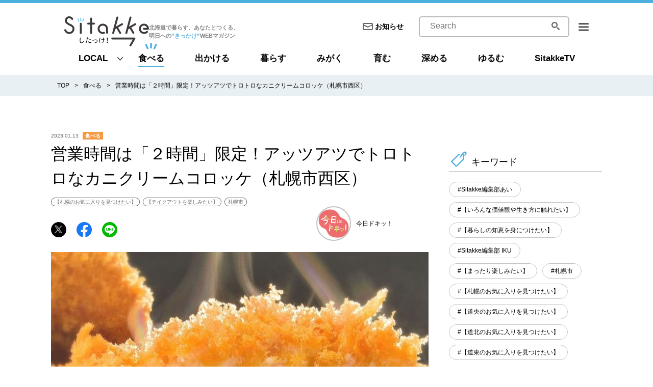

--- FILE ---
content_type: text/html
request_url: https://sitakke.jp/post/5139/?ref=smn
body_size: 217261
content:
<!DOCTYPE html>
<html data-n-head-ssr>
  <head >
    <title>営業時間は「２時間」限定！アッツアツでトロトロなカニクリームコロッケ（札幌市西区）｜Sitakke【したっけ】</title><meta data-n-head="ssr" charset="utf-8"><meta data-n-head="ssr" name="viewport" content="width=device-width, initial-scale=1"><meta data-n-head="ssr" data-hid="og:site_name" property="og:site_name" content="Sitakke 【したっけ】"><meta data-n-head="ssr" data-hid="og:type" property="og:type" content="website"><meta data-n-head="ssr" name="twitter:card" content="summary_large_image"><meta data-n-head="ssr" data-hid="og:title" property="og:title" content="営業時間は「２時間」限定！アッツアツでトロトロなカニクリームコロッケ（札幌市西区）｜Sitakke【したっけ】"><meta data-n-head="ssr" data-hid="description" name="description" content=" 寒い今こそ食べたい！熱々グルメ！ HBCで放送中の『今日ドキッ！』OAから、湯気に特化したグルメ企画「湯気もくグルメ」  をご紹介します。  まずやって来たのは、札幌市西区にある、 創業３９年、食品..."><meta data-n-head="ssr" data-hid="og:description" property="og:description" content=" 寒い今こそ食べたい！熱々グルメ！ HBCで放送中の『今日ドキッ！』OAから、湯気に特化したグルメ企画「湯気もくグルメ」  をご紹介します。  まずやって来たのは、札幌市西区にある、 創業３９年、食品..."><meta data-n-head="ssr" data-hid="og:image" property="og:image" content="https://api.mediacms.jp/uploads/Still1220_00037_4889338989.jpg"><meta data-n-head="ssr" data-hid="og:url" property="og:url" content="https://sitakke.jp/post/5139/"><link data-n-head="ssr" rel="icon" type="image/x-icon" href="/favicon.ico"><link data-n-head="ssr" rel="apple-touch-icon" sizes="180x180" href="/apple-touch-icon.png"><script data-n-head="ssr" src="/js/gtm.js"></script><script data-n-head="ssr" async src="https://securepubads.g.doubleclick.net/tag/js/gpt.js"></script><script data-n-head="ssr" async src="https://pagead2.googlesyndication.com/pagead/js/adsbygoogle.js" data-ad-client="ca-pub-7745482310797357"></script><script data-n-head="ssr" async src="https://flux-cdn.com/client/datatailor/sitakke.min.js"></script><script data-n-head="ssr" data-hid="flux">window.pbjs = window.pbjs || {que: []};</script><script data-n-head="ssr" async src="https://www.googletagservices.com/tag/js/gpt.js"></script><script data-n-head="ssr" data-hid="google_dfp">window.googletag = window.googletag || {cmd: []};</script><script data-n-head="ssr" src="/js/flux_head.js"></script><script data-n-head="ssr" data-hid="flux_tag">setTimeout(function() {
        fluxtag.requestAdServer();
      }, fluxtag.failSafeTimeout);</script><script data-n-head="ssr" src="/js/aps_head.js"></script><script data-n-head="ssr" async src="https://www.googletagservices.com/tag/js/gpt.js"></script><script data-n-head="ssr" data-hid="dfp_status">window.dfpStatus = 'live'</script><script data-n-head="ssr" src="/js/dfp_head.js"></script><script data-n-head="ssr" src="/js/popin_insert.js"></script><link rel="preload" href="/_nuxt/03650a8.js" as="script"><link rel="preload" href="/_nuxt/8b2e72c.js" as="script"><link rel="preload" href="/_nuxt/38e0bb8.js" as="script"><link rel="preload" href="/_nuxt/1c80dd1.js" as="script"><link rel="preload" href="/_nuxt/06b9623.js" as="script"><style data-vue-ssr-id="140ecd1f:0 796c3e1f:0 fa7ff0ca:0 47098e66:0 07e61acc:0 569ab657:0 662b9333:0 20bd68fc:0">/*! normalize.css v8.0.1 | MIT License | github.com/necolas/normalize.css */html{line-height:1.15;-webkit-text-size-adjust:100%}body{margin:0}main{display:block}h1{font-size:2em;margin:.67em 0}hr{box-sizing:content-box;height:0;overflow:visible}pre{font-family:monospace,monospace;font-size:1em}a{background-color:transparent}abbr[title]{border-bottom:none;text-decoration:underline;-webkit-text-decoration:underline dotted;text-decoration:underline dotted}b,strong{font-weight:bolder}code,kbd,samp{font-family:monospace,monospace;font-size:1em}small{font-size:80%}sub,sup{font-size:75%;line-height:0;position:relative;vertical-align:baseline}sub{bottom:-.25em}sup{top:-.5em}img{border-style:none}button,input,optgroup,select,textarea{font-family:inherit;font-size:100%;line-height:1.15;margin:0}button,input{overflow:visible}button,select{text-transform:none}[type=button],[type=reset],[type=submit],button{-webkit-appearance:button}[type=button]::-moz-focus-inner,[type=reset]::-moz-focus-inner,[type=submit]::-moz-focus-inner,button::-moz-focus-inner{border-style:none;padding:0}[type=button]:-moz-focusring,[type=reset]:-moz-focusring,[type=submit]:-moz-focusring,button:-moz-focusring{outline:1px dotted ButtonText}fieldset{padding:.35em .75em .625em}legend{box-sizing:border-box;color:inherit;display:table;max-width:100%;padding:0;white-space:normal}progress{vertical-align:baseline}textarea{overflow:auto}[type=checkbox],[type=radio]{box-sizing:border-box;padding:0}[type=number]::-webkit-inner-spin-button,[type=number]::-webkit-outer-spin-button{height:auto}[type=search]{-webkit-appearance:textfield;outline-offset:-2px}[type=search]::-webkit-search-decoration{-webkit-appearance:none}::-webkit-file-upload-button{-webkit-appearance:button;font:inherit}details{display:block}summary{display:list-item}[hidden],template{display:none}h1,h2,h3,h4,h5,h6,p{font-weight:400;font-size:100%;padding:0;margin:0}ul{list-style-type:none}ul,ul li,ul ol{padding:0;margin:0}html{font-family:-apple-sysytem,"ヒラギノ角ゴ ProN W3","Hiragino Kaku Gothic ProN","メイリオ",Meiryo,Verdana,Roboto,"Droid Sans",sans-serif}@media screen and (max-width:767.98px){html{overflow-x:hidden}}body{line-height:1.5;-webkit-font-smoothing:antialiased}@media print,screen and (min-width:768px){body{min-width:1080px}}@media screen and (max-width:767.98px){body{-webkit-text-size-adjust:100%;overflow-x:hidden}}.tablet{font-feature-settings:"palt"}*,:after,:before{box-sizing:border-box}a{color:#000;text-decoration:none}@media screen and (max-width:767.98px){img{width:100%}}@media print,screen and (min-width:768px){.body__wrap{min-width:1100px}}@media screen and (max-width:767.98px){.body__wrap{padding-top:16.400000000000002vw}}.contents__wrap{margin:0 auto}@media print,screen and (min-width:768px){.contents__wrap{padding-top:90px;display:flex;width:1080px;margin-bottom:60px}}@media print,screen and (min-width:768px){.contents__main{width:740px;margin-right:40px}}@media screen and (max-width:767.98px){.contents__main{margin:0 auto;padding-top:16vw;width:94.66666666666667vw}}@media print,screen and (min-width:768px){.contents__side{width:300px}}@media screen and (max-width:767.98px){.contents__side{margin:10.666666666666668vw auto 0;width:94.66666666666667vw}}.lower .contents__wrap{margin:0 auto}@media print,screen and (min-width:768px){.lower .contents__wrap{padding-top:70px}}@media screen and (max-width:767.98px){.lower .contents__main{margin:0 auto;padding-top:0;width:auto}}@media screen and (max-width:767.98px){.lower-wrap{margin:0 auto;width:94.66666666666667vw}}.ad-block01{max-width:100%}@media print,screen and (min-width:768px){.ad-block01{margin-bottom:32px}}@media screen and (max-width:767.98px){.ad-block01{margin-bottom:9.333333333333334vw;text-align:center}}.ad-block02{max-width:100%;margin:0 auto}@media screen and (max-width:767.98px){.ad-block02{width:80vw;margin-bottom:10.666666666666668vw}}.st-banner01--pc{max-width:300px;margin-bottom:20px}.st-banner01--pc img{width:100%}.st-banner01--sp{max-width:300px;margin:0 auto}.st-banner01--sp img{width:100%}
@media print,screen and (min-width:768px){.rollover{opacity:1}.rollover:hover{opacity:.8;text-decoration:none}}.fw-bold01{font-style:normal;font-weight:700}@media screen and (max-width:767.98px){.pc-only{display:none}}@media print,screen and (min-width:768px){.sp-only{display:none}}.txL{text-align:left!important}.txC{text-align:center!important}.txR{text-align:right!important}.vaT{vertical-align:top}.vaM{vertical-align:middle}.vaB{vertical-align:bottom}.fLeft{float:left}.fRight{float:right}.fNone{float:none}.clearfix:after{display:block;clear:both;height:0;visibility:hidden;content:""}.mt0{margin-top:0!important}.mb0{margin-bottom:0!important}.ml0{margin-left:0!important}.mr0,.mx0{margin-right:0!important}.mx0{margin-left:0!important}.my0{margin-top:0!important;margin-bottom:0!important}.ma0{margin:0!important}.pt0{padding-top:0!important}.pb0{padding-bottom:0!important}.pl0{padding-left:0!important}.pr0,.px0{padding-right:0!important}.px0{padding-left:0!important}.py0{padding-top:0!important;padding-bottom:0!important}.pa0{padding:0!important}.mt5{margin-top:5px!important}.mb5{margin-bottom:5px!important}.ml5{margin-left:5px!important}.mr5,.mx5{margin-right:5px!important}.mx5{margin-left:5px!important}.my5{margin-top:5px!important;margin-bottom:5px!important}.ma5{margin:5px!important}.pt5{padding-top:5px!important}.pb5{padding-bottom:5px!important}.pl5{padding-left:5px!important}.pr5,.px5{padding-right:5px!important}.px5{padding-left:5px!important}.py5{padding-top:5px!important;padding-bottom:5px!important}.pa5{padding:5px!important}.mt10{margin-top:10px!important}.mb10{margin-bottom:10px!important}.ml10{margin-left:10px!important}.mr10,.mx10{margin-right:10px!important}.mx10{margin-left:10px!important}.my10{margin-top:10px!important;margin-bottom:10px!important}.ma10{margin:10px!important}.pt10{padding-top:10px!important}.pb10{padding-bottom:10px!important}.pl10{padding-left:10px!important}.pr10,.px10{padding-right:10px!important}.px10{padding-left:10px!important}.py10{padding-top:10px!important;padding-bottom:10px!important}.pa10{padding:10px!important}.mt15{margin-top:15px!important}.mb15{margin-bottom:15px!important}.ml15{margin-left:15px!important}.mr15,.mx15{margin-right:15px!important}.mx15{margin-left:15px!important}.my15{margin-top:15px!important;margin-bottom:15px!important}.ma15{margin:15px!important}.pt15{padding-top:15px!important}.pb15{padding-bottom:15px!important}.pl15{padding-left:15px!important}.pr15,.px15{padding-right:15px!important}.px15{padding-left:15px!important}.py15{padding-top:15px!important;padding-bottom:15px!important}.pa15{padding:15px!important}.mt20{margin-top:20px!important}.mb20{margin-bottom:20px!important}.ml20{margin-left:20px!important}.mr20,.mx20{margin-right:20px!important}.mx20{margin-left:20px!important}.my20{margin-top:20px!important;margin-bottom:20px!important}.ma20{margin:20px!important}.pt20{padding-top:20px!important}.pb20{padding-bottom:20px!important}.pl20{padding-left:20px!important}.pr20,.px20{padding-right:20px!important}.px20{padding-left:20px!important}.py20{padding-top:20px!important;padding-bottom:20px!important}.pa20{padding:20px!important}.mt25{margin-top:25px!important}.mb25{margin-bottom:25px!important}.ml25{margin-left:25px!important}.mr25,.mx25{margin-right:25px!important}.mx25{margin-left:25px!important}.my25{margin-top:25px!important;margin-bottom:25px!important}.ma25{margin:25px!important}.pt25{padding-top:25px!important}.pb25{padding-bottom:25px!important}.pl25{padding-left:25px!important}.pr25,.px25{padding-right:25px!important}.px25{padding-left:25px!important}.py25{padding-top:25px!important;padding-bottom:25px!important}.pa25{padding:25px!important}.mt30{margin-top:30px!important}.mb30{margin-bottom:30px!important}.ml30{margin-left:30px!important}.mr30,.mx30{margin-right:30px!important}.mx30{margin-left:30px!important}.my30{margin-top:30px!important;margin-bottom:30px!important}.ma30{margin:30px!important}.pt30{padding-top:30px!important}.pb30{padding-bottom:30px!important}.pl30{padding-left:30px!important}.pr30,.px30{padding-right:30px!important}.px30{padding-left:30px!important}.py30{padding-top:30px!important;padding-bottom:30px!important}.pa30{padding:30px!important}.mt35{margin-top:35px!important}.mb35{margin-bottom:35px!important}.ml35{margin-left:35px!important}.mr35,.mx35{margin-right:35px!important}.mx35{margin-left:35px!important}.my35{margin-top:35px!important;margin-bottom:35px!important}.ma35{margin:35px!important}.pt35{padding-top:35px!important}.pb35{padding-bottom:35px!important}.pl35{padding-left:35px!important}.pr35,.px35{padding-right:35px!important}.px35{padding-left:35px!important}.py35{padding-top:35px!important;padding-bottom:35px!important}.pa35{padding:35px!important}.mt40{margin-top:40px!important}.mb40{margin-bottom:40px!important}.ml40{margin-left:40px!important}.mr40,.mx40{margin-right:40px!important}.mx40{margin-left:40px!important}.my40{margin-top:40px!important;margin-bottom:40px!important}.ma40{margin:40px!important}.pt40{padding-top:40px!important}.pb40{padding-bottom:40px!important}.pl40{padding-left:40px!important}.pr40,.px40{padding-right:40px!important}.px40{padding-left:40px!important}.py40{padding-top:40px!important;padding-bottom:40px!important}.pa40{padding:40px!important}.mt45{margin-top:45px!important}.mb45{margin-bottom:45px!important}.ml45{margin-left:45px!important}.mr45,.mx45{margin-right:45px!important}.mx45{margin-left:45px!important}.my45{margin-top:45px!important;margin-bottom:45px!important}.ma45{margin:45px!important}.pt45{padding-top:45px!important}.pb45{padding-bottom:45px!important}.pl45{padding-left:45px!important}.pr45,.px45{padding-right:45px!important}.px45{padding-left:45px!important}.py45{padding-top:45px!important;padding-bottom:45px!important}.pa45{padding:45px!important}.mt50{margin-top:50px!important}.mb50{margin-bottom:50px!important}.ml50{margin-left:50px!important}.mr50,.mx50{margin-right:50px!important}.mx50{margin-left:50px!important}.my50{margin-top:50px!important;margin-bottom:50px!important}.ma50{margin:50px!important}.pt50{padding-top:50px!important}.pb50{padding-bottom:50px!important}.pl50{padding-left:50px!important}.pr50,.px50{padding-right:50px!important}.px50{padding-left:50px!important}.py50{padding-top:50px!important;padding-bottom:50px!important}.pa50{padding:50px!important}.mt55{margin-top:55px!important}.mb55{margin-bottom:55px!important}.ml55{margin-left:55px!important}.mr55,.mx55{margin-right:55px!important}.mx55{margin-left:55px!important}.my55{margin-top:55px!important;margin-bottom:55px!important}.ma55{margin:55px!important}.pt55{padding-top:55px!important}.pb55{padding-bottom:55px!important}.pl55{padding-left:55px!important}.pr55,.px55{padding-right:55px!important}.px55{padding-left:55px!important}.py55{padding-top:55px!important;padding-bottom:55px!important}.pa55{padding:55px!important}.mt60{margin-top:60px!important}.mb60{margin-bottom:60px!important}.ml60{margin-left:60px!important}.mr60,.mx60{margin-right:60px!important}.mx60{margin-left:60px!important}.my60{margin-top:60px!important;margin-bottom:60px!important}.ma60{margin:60px!important}.pt60{padding-top:60px!important}.pb60{padding-bottom:60px!important}.pl60{padding-left:60px!important}.pr60,.px60{padding-right:60px!important}.px60{padding-left:60px!important}.py60{padding-top:60px!important;padding-bottom:60px!important}.pa60{padding:60px!important}.mt65{margin-top:65px!important}.mb65{margin-bottom:65px!important}.ml65{margin-left:65px!important}.mr65,.mx65{margin-right:65px!important}.mx65{margin-left:65px!important}.my65{margin-top:65px!important;margin-bottom:65px!important}.ma65{margin:65px!important}.pt65{padding-top:65px!important}.pb65{padding-bottom:65px!important}.pl65{padding-left:65px!important}.pr65,.px65{padding-right:65px!important}.px65{padding-left:65px!important}.py65{padding-top:65px!important;padding-bottom:65px!important}.pa65{padding:65px!important}.mt70{margin-top:70px!important}.mb70{margin-bottom:70px!important}.ml70{margin-left:70px!important}.mr70,.mx70{margin-right:70px!important}.mx70{margin-left:70px!important}.my70{margin-top:70px!important;margin-bottom:70px!important}.ma70{margin:70px!important}.pt70{padding-top:70px!important}.pb70{padding-bottom:70px!important}.pl70{padding-left:70px!important}.pr70,.px70{padding-right:70px!important}.px70{padding-left:70px!important}.py70{padding-top:70px!important;padding-bottom:70px!important}.pa70{padding:70px!important}.mt75{margin-top:75px!important}.mb75{margin-bottom:75px!important}.ml75{margin-left:75px!important}.mr75,.mx75{margin-right:75px!important}.mx75{margin-left:75px!important}.my75{margin-top:75px!important;margin-bottom:75px!important}.ma75{margin:75px!important}.pt75{padding-top:75px!important}.pb75{padding-bottom:75px!important}.pl75{padding-left:75px!important}.pr75,.px75{padding-right:75px!important}.px75{padding-left:75px!important}.py75{padding-top:75px!important;padding-bottom:75px!important}.pa75{padding:75px!important}.mt80{margin-top:80px!important}.mb80{margin-bottom:80px!important}.ml80{margin-left:80px!important}.mr80,.mx80{margin-right:80px!important}.mx80{margin-left:80px!important}.my80{margin-top:80px!important;margin-bottom:80px!important}.ma80{margin:80px!important}.pt80{padding-top:80px!important}.pb80{padding-bottom:80px!important}.pl80{padding-left:80px!important}.pr80,.px80{padding-right:80px!important}.px80{padding-left:80px!important}.py80{padding-top:80px!important;padding-bottom:80px!important}.pa80{padding:80px!important}.mt85{margin-top:85px!important}.mb85{margin-bottom:85px!important}.ml85{margin-left:85px!important}.mr85,.mx85{margin-right:85px!important}.mx85{margin-left:85px!important}.my85{margin-top:85px!important;margin-bottom:85px!important}.ma85{margin:85px!important}.pt85{padding-top:85px!important}.pb85{padding-bottom:85px!important}.pl85{padding-left:85px!important}.pr85,.px85{padding-right:85px!important}.px85{padding-left:85px!important}.py85{padding-top:85px!important;padding-bottom:85px!important}.pa85{padding:85px!important}.mt90{margin-top:90px!important}.mb90{margin-bottom:90px!important}.ml90{margin-left:90px!important}.mr90,.mx90{margin-right:90px!important}.mx90{margin-left:90px!important}.my90{margin-top:90px!important;margin-bottom:90px!important}.ma90{margin:90px!important}.pt90{padding-top:90px!important}.pb90{padding-bottom:90px!important}.pl90{padding-left:90px!important}.pr90,.px90{padding-right:90px!important}.px90{padding-left:90px!important}.py90{padding-top:90px!important;padding-bottom:90px!important}.pa90{padding:90px!important}.mt95{margin-top:95px!important}.mb95{margin-bottom:95px!important}.ml95{margin-left:95px!important}.mr95,.mx95{margin-right:95px!important}.mx95{margin-left:95px!important}.my95{margin-top:95px!important;margin-bottom:95px!important}.ma95{margin:95px!important}.pt95{padding-top:95px!important}.pb95{padding-bottom:95px!important}.pl95{padding-left:95px!important}.pr95,.px95{padding-right:95px!important}.px95{padding-left:95px!important}.py95{padding-top:95px!important;padding-bottom:95px!important}.pa95{padding:95px!important}.mt100{margin-top:100px!important}.mb100{margin-bottom:100px!important}.ml100{margin-left:100px!important}.mr100,.mx100{margin-right:100px!important}.mx100{margin-left:100px!important}.my100{margin-top:100px!important;margin-bottom:100px!important}.ma100{margin:100px!important}.pt100{padding-top:100px!important}.pb100{padding-bottom:100px!important}.pl100{padding-left:100px!important}.pr100,.px100{padding-right:100px!important}.px100{padding-left:100px!important}.py100{padding-top:100px!important;padding-bottom:100px!important}.pa100{padding:100px!important}@media print,screen and (min-width:768px){.mt0--pc{margin-top:0!important}.mb0--pc{margin-bottom:0!important}.ml0--pc{margin-left:0!important}.mr0--pc,.mx0--pc{margin-right:0!important}.mx0--pc{margin-left:0!important}.my0--pc{margin-top:0!important;margin-bottom:0!important}.ma0--pc{margin:0!important}.pt0--pc{padding-top:0!important}.pb0--pc{padding-bottom:0!important}.pl0--pc{padding-left:0!important}.pr0--pc,.px0--pc{padding-right:0!important}.px0--pc{padding-left:0!important}.py0--pc{padding-top:0!important;padding-bottom:0!important}.pa0--pc{padding:0!important}.mt5--pc{margin-top:5px!important}.mb5--pc{margin-bottom:5px!important}.ml5--pc{margin-left:5px!important}.mr5--pc,.mx5--pc{margin-right:5px!important}.mx5--pc{margin-left:5px!important}.my5--pc{margin-top:5px!important;margin-bottom:5px!important}.ma5--pc{margin:5px!important}.pt5--pc{padding-top:5px!important}.pb5--pc{padding-bottom:5px!important}.pl5--pc{padding-left:5px!important}.pr5--pc,.px5--pc{padding-right:5px!important}.px5--pc{padding-left:5px!important}.py5--pc{padding-top:5px!important;padding-bottom:5px!important}.pa5--pc{padding:5px!important}.mt10--pc{margin-top:10px!important}.mb10--pc{margin-bottom:10px!important}.ml10--pc{margin-left:10px!important}.mr10--pc,.mx10--pc{margin-right:10px!important}.mx10--pc{margin-left:10px!important}.my10--pc{margin-top:10px!important;margin-bottom:10px!important}.ma10--pc{margin:10px!important}.pt10--pc{padding-top:10px!important}.pb10--pc{padding-bottom:10px!important}.pl10--pc{padding-left:10px!important}.pr10--pc,.px10--pc{padding-right:10px!important}.px10--pc{padding-left:10px!important}.py10--pc{padding-top:10px!important;padding-bottom:10px!important}.pa10--pc{padding:10px!important}.mt15--pc{margin-top:15px!important}.mb15--pc{margin-bottom:15px!important}.ml15--pc{margin-left:15px!important}.mr15--pc,.mx15--pc{margin-right:15px!important}.mx15--pc{margin-left:15px!important}.my15--pc{margin-top:15px!important;margin-bottom:15px!important}.ma15--pc{margin:15px!important}.pt15--pc{padding-top:15px!important}.pb15--pc{padding-bottom:15px!important}.pl15--pc{padding-left:15px!important}.pr15--pc,.px15--pc{padding-right:15px!important}.px15--pc{padding-left:15px!important}.py15--pc{padding-top:15px!important;padding-bottom:15px!important}.pa15--pc{padding:15px!important}.mt20--pc{margin-top:20px!important}.mb20--pc{margin-bottom:20px!important}.ml20--pc{margin-left:20px!important}.mr20--pc,.mx20--pc{margin-right:20px!important}.mx20--pc{margin-left:20px!important}.my20--pc{margin-top:20px!important;margin-bottom:20px!important}.ma20--pc{margin:20px!important}.pt20--pc{padding-top:20px!important}.pb20--pc{padding-bottom:20px!important}.pl20--pc{padding-left:20px!important}.pr20--pc,.px20--pc{padding-right:20px!important}.px20--pc{padding-left:20px!important}.py20--pc{padding-top:20px!important;padding-bottom:20px!important}.pa20--pc{padding:20px!important}.mt25--pc{margin-top:25px!important}.mb25--pc{margin-bottom:25px!important}.ml25--pc{margin-left:25px!important}.mr25--pc,.mx25--pc{margin-right:25px!important}.mx25--pc{margin-left:25px!important}.my25--pc{margin-top:25px!important;margin-bottom:25px!important}.ma25--pc{margin:25px!important}.pt25--pc{padding-top:25px!important}.pb25--pc{padding-bottom:25px!important}.pl25--pc{padding-left:25px!important}.pr25--pc,.px25--pc{padding-right:25px!important}.px25--pc{padding-left:25px!important}.py25--pc{padding-top:25px!important;padding-bottom:25px!important}.pa25--pc{padding:25px!important}.mt30--pc{margin-top:30px!important}.mb30--pc{margin-bottom:30px!important}.ml30--pc{margin-left:30px!important}.mr30--pc,.mx30--pc{margin-right:30px!important}.mx30--pc{margin-left:30px!important}.my30--pc{margin-top:30px!important;margin-bottom:30px!important}.ma30--pc{margin:30px!important}.pt30--pc{padding-top:30px!important}.pb30--pc{padding-bottom:30px!important}.pl30--pc{padding-left:30px!important}.pr30--pc,.px30--pc{padding-right:30px!important}.px30--pc{padding-left:30px!important}.py30--pc{padding-top:30px!important;padding-bottom:30px!important}.pa30--pc{padding:30px!important}.mt35--pc{margin-top:35px!important}.mb35--pc{margin-bottom:35px!important}.ml35--pc{margin-left:35px!important}.mr35--pc,.mx35--pc{margin-right:35px!important}.mx35--pc{margin-left:35px!important}.my35--pc{margin-top:35px!important;margin-bottom:35px!important}.ma35--pc{margin:35px!important}.pt35--pc{padding-top:35px!important}.pb35--pc{padding-bottom:35px!important}.pl35--pc{padding-left:35px!important}.pr35--pc,.px35--pc{padding-right:35px!important}.px35--pc{padding-left:35px!important}.py35--pc{padding-top:35px!important;padding-bottom:35px!important}.pa35--pc{padding:35px!important}.mt40--pc{margin-top:40px!important}.mb40--pc{margin-bottom:40px!important}.ml40--pc{margin-left:40px!important}.mr40--pc,.mx40--pc{margin-right:40px!important}.mx40--pc{margin-left:40px!important}.my40--pc{margin-top:40px!important;margin-bottom:40px!important}.ma40--pc{margin:40px!important}.pt40--pc{padding-top:40px!important}.pb40--pc{padding-bottom:40px!important}.pl40--pc{padding-left:40px!important}.pr40--pc,.px40--pc{padding-right:40px!important}.px40--pc{padding-left:40px!important}.py40--pc{padding-top:40px!important;padding-bottom:40px!important}.pa40--pc{padding:40px!important}.mt45--pc{margin-top:45px!important}.mb45--pc{margin-bottom:45px!important}.ml45--pc{margin-left:45px!important}.mr45--pc,.mx45--pc{margin-right:45px!important}.mx45--pc{margin-left:45px!important}.my45--pc{margin-top:45px!important;margin-bottom:45px!important}.ma45--pc{margin:45px!important}.pt45--pc{padding-top:45px!important}.pb45--pc{padding-bottom:45px!important}.pl45--pc{padding-left:45px!important}.pr45--pc,.px45--pc{padding-right:45px!important}.px45--pc{padding-left:45px!important}.py45--pc{padding-top:45px!important;padding-bottom:45px!important}.pa45--pc{padding:45px!important}.mt50--pc{margin-top:50px!important}.mb50--pc{margin-bottom:50px!important}.ml50--pc{margin-left:50px!important}.mr50--pc,.mx50--pc{margin-right:50px!important}.mx50--pc{margin-left:50px!important}.my50--pc{margin-top:50px!important;margin-bottom:50px!important}.ma50--pc{margin:50px!important}.pt50--pc{padding-top:50px!important}.pb50--pc{padding-bottom:50px!important}.pl50--pc{padding-left:50px!important}.pr50--pc,.px50--pc{padding-right:50px!important}.px50--pc{padding-left:50px!important}.py50--pc{padding-top:50px!important;padding-bottom:50px!important}.pa50--pc{padding:50px!important}.mt55--pc{margin-top:55px!important}.mb55--pc{margin-bottom:55px!important}.ml55--pc{margin-left:55px!important}.mr55--pc,.mx55--pc{margin-right:55px!important}.mx55--pc{margin-left:55px!important}.my55--pc{margin-top:55px!important;margin-bottom:55px!important}.ma55--pc{margin:55px!important}.pt55--pc{padding-top:55px!important}.pb55--pc{padding-bottom:55px!important}.pl55--pc{padding-left:55px!important}.pr55--pc,.px55--pc{padding-right:55px!important}.px55--pc{padding-left:55px!important}.py55--pc{padding-top:55px!important;padding-bottom:55px!important}.pa55--pc{padding:55px!important}.mt60--pc{margin-top:60px!important}.mb60--pc{margin-bottom:60px!important}.ml60--pc{margin-left:60px!important}.mr60--pc,.mx60--pc{margin-right:60px!important}.mx60--pc{margin-left:60px!important}.my60--pc{margin-top:60px!important;margin-bottom:60px!important}.ma60--pc{margin:60px!important}.pt60--pc{padding-top:60px!important}.pb60--pc{padding-bottom:60px!important}.pl60--pc{padding-left:60px!important}.pr60--pc,.px60--pc{padding-right:60px!important}.px60--pc{padding-left:60px!important}.py60--pc{padding-top:60px!important;padding-bottom:60px!important}.pa60--pc{padding:60px!important}.mt65--pc{margin-top:65px!important}.mb65--pc{margin-bottom:65px!important}.ml65--pc{margin-left:65px!important}.mr65--pc,.mx65--pc{margin-right:65px!important}.mx65--pc{margin-left:65px!important}.my65--pc{margin-top:65px!important;margin-bottom:65px!important}.ma65--pc{margin:65px!important}.pt65--pc{padding-top:65px!important}.pb65--pc{padding-bottom:65px!important}.pl65--pc{padding-left:65px!important}.pr65--pc,.px65--pc{padding-right:65px!important}.px65--pc{padding-left:65px!important}.py65--pc{padding-top:65px!important;padding-bottom:65px!important}.pa65--pc{padding:65px!important}.mt70--pc{margin-top:70px!important}.mb70--pc{margin-bottom:70px!important}.ml70--pc{margin-left:70px!important}.mr70--pc,.mx70--pc{margin-right:70px!important}.mx70--pc{margin-left:70px!important}.my70--pc{margin-top:70px!important;margin-bottom:70px!important}.ma70--pc{margin:70px!important}.pt70--pc{padding-top:70px!important}.pb70--pc{padding-bottom:70px!important}.pl70--pc{padding-left:70px!important}.pr70--pc,.px70--pc{padding-right:70px!important}.px70--pc{padding-left:70px!important}.py70--pc{padding-top:70px!important;padding-bottom:70px!important}.pa70--pc{padding:70px!important}.mt75--pc{margin-top:75px!important}.mb75--pc{margin-bottom:75px!important}.ml75--pc{margin-left:75px!important}.mr75--pc,.mx75--pc{margin-right:75px!important}.mx75--pc{margin-left:75px!important}.my75--pc{margin-top:75px!important;margin-bottom:75px!important}.ma75--pc{margin:75px!important}.pt75--pc{padding-top:75px!important}.pb75--pc{padding-bottom:75px!important}.pl75--pc{padding-left:75px!important}.pr75--pc,.px75--pc{padding-right:75px!important}.px75--pc{padding-left:75px!important}.py75--pc{padding-top:75px!important;padding-bottom:75px!important}.pa75--pc{padding:75px!important}.mt80--pc{margin-top:80px!important}.mb80--pc{margin-bottom:80px!important}.ml80--pc{margin-left:80px!important}.mr80--pc,.mx80--pc{margin-right:80px!important}.mx80--pc{margin-left:80px!important}.my80--pc{margin-top:80px!important;margin-bottom:80px!important}.ma80--pc{margin:80px!important}.pt80--pc{padding-top:80px!important}.pb80--pc{padding-bottom:80px!important}.pl80--pc{padding-left:80px!important}.pr80--pc,.px80--pc{padding-right:80px!important}.px80--pc{padding-left:80px!important}.py80--pc{padding-top:80px!important;padding-bottom:80px!important}.pa80--pc{padding:80px!important}.mt85--pc{margin-top:85px!important}.mb85--pc{margin-bottom:85px!important}.ml85--pc{margin-left:85px!important}.mr85--pc,.mx85--pc{margin-right:85px!important}.mx85--pc{margin-left:85px!important}.my85--pc{margin-top:85px!important;margin-bottom:85px!important}.ma85--pc{margin:85px!important}.pt85--pc{padding-top:85px!important}.pb85--pc{padding-bottom:85px!important}.pl85--pc{padding-left:85px!important}.pr85--pc,.px85--pc{padding-right:85px!important}.px85--pc{padding-left:85px!important}.py85--pc{padding-top:85px!important;padding-bottom:85px!important}.pa85--pc{padding:85px!important}.mt90--pc{margin-top:90px!important}.mb90--pc{margin-bottom:90px!important}.ml90--pc{margin-left:90px!important}.mr90--pc,.mx90--pc{margin-right:90px!important}.mx90--pc{margin-left:90px!important}.my90--pc{margin-top:90px!important;margin-bottom:90px!important}.ma90--pc{margin:90px!important}.pt90--pc{padding-top:90px!important}.pb90--pc{padding-bottom:90px!important}.pl90--pc{padding-left:90px!important}.pr90--pc,.px90--pc{padding-right:90px!important}.px90--pc{padding-left:90px!important}.py90--pc{padding-top:90px!important;padding-bottom:90px!important}.pa90--pc{padding:90px!important}.mt95--pc{margin-top:95px!important}.mb95--pc{margin-bottom:95px!important}.ml95--pc{margin-left:95px!important}.mr95--pc,.mx95--pc{margin-right:95px!important}.mx95--pc{margin-left:95px!important}.my95--pc{margin-top:95px!important;margin-bottom:95px!important}.ma95--pc{margin:95px!important}.pt95--pc{padding-top:95px!important}.pb95--pc{padding-bottom:95px!important}.pl95--pc{padding-left:95px!important}.pr95--pc,.px95--pc{padding-right:95px!important}.px95--pc{padding-left:95px!important}.py95--pc{padding-top:95px!important;padding-bottom:95px!important}.pa95--pc{padding:95px!important}.mt100--pc{margin-top:100px!important}.mb100--pc{margin-bottom:100px!important}.ml100--pc{margin-left:100px!important}.mr100--pc,.mx100--pc{margin-right:100px!important}.mx100--pc{margin-left:100px!important}.my100--pc{margin-top:100px!important;margin-bottom:100px!important}.ma100--pc{margin:100px!important}.pt100--pc{padding-top:100px!important}.pb100--pc{padding-bottom:100px!important}.pl100--pc{padding-left:100px!important}.pr100--pc,.px100--pc{padding-right:100px!important}.px100--pc{padding-left:100px!important}.py100--pc{padding-top:100px!important;padding-bottom:100px!important}.pa100--pc{padding:100px!important}}@media screen and (max-width:767.98px){.mt0--sp{margin-top:0!important}.mb0--sp{margin-bottom:0!important}.ml0--sp{margin-left:0!important}.mr0--sp,.mx0--sp{margin-right:0!important}.mx0--sp{margin-left:0!important}.my0--sp{margin-top:0!important;margin-bottom:0!important}.ma0--sp{margin:0!important}.pt0--sp{padding-top:0!important}.pb0--sp{padding-bottom:0!important}.pl0--sp{padding-left:0!important}.pr0--sp,.px0--sp{padding-right:0!important}.px0--sp{padding-left:0!important}.py0--sp{padding-top:0!important;padding-bottom:0!important}.pa0--sp{padding:0!important}.mt5--sp{margin-top:5px!important}.mb5--sp{margin-bottom:5px!important}.ml5--sp{margin-left:5px!important}.mr5--sp,.mx5--sp{margin-right:5px!important}.mx5--sp{margin-left:5px!important}.my5--sp{margin-top:5px!important;margin-bottom:5px!important}.ma5--sp{margin:5px!important}.pt5--sp{padding-top:5px!important}.pb5--sp{padding-bottom:5px!important}.pl5--sp{padding-left:5px!important}.pr5--sp,.px5--sp{padding-right:5px!important}.px5--sp{padding-left:5px!important}.py5--sp{padding-top:5px!important;padding-bottom:5px!important}.pa5--sp{padding:5px!important}.mt10--sp{margin-top:10px!important}.mb10--sp{margin-bottom:10px!important}.ml10--sp{margin-left:10px!important}.mr10--sp,.mx10--sp{margin-right:10px!important}.mx10--sp{margin-left:10px!important}.my10--sp{margin-top:10px!important;margin-bottom:10px!important}.ma10--sp{margin:10px!important}.pt10--sp{padding-top:10px!important}.pb10--sp{padding-bottom:10px!important}.pl10--sp{padding-left:10px!important}.pr10--sp,.px10--sp{padding-right:10px!important}.px10--sp{padding-left:10px!important}.py10--sp{padding-top:10px!important;padding-bottom:10px!important}.pa10--sp{padding:10px!important}.mt15--sp{margin-top:15px!important}.mb15--sp{margin-bottom:15px!important}.ml15--sp{margin-left:15px!important}.mr15--sp,.mx15--sp{margin-right:15px!important}.mx15--sp{margin-left:15px!important}.my15--sp{margin-top:15px!important;margin-bottom:15px!important}.ma15--sp{margin:15px!important}.pt15--sp{padding-top:15px!important}.pb15--sp{padding-bottom:15px!important}.pl15--sp{padding-left:15px!important}.pr15--sp,.px15--sp{padding-right:15px!important}.px15--sp{padding-left:15px!important}.py15--sp{padding-top:15px!important;padding-bottom:15px!important}.pa15--sp{padding:15px!important}.mt20--sp{margin-top:20px!important}.mb20--sp{margin-bottom:20px!important}.ml20--sp{margin-left:20px!important}.mr20--sp,.mx20--sp{margin-right:20px!important}.mx20--sp{margin-left:20px!important}.my20--sp{margin-top:20px!important;margin-bottom:20px!important}.ma20--sp{margin:20px!important}.pt20--sp{padding-top:20px!important}.pb20--sp{padding-bottom:20px!important}.pl20--sp{padding-left:20px!important}.pr20--sp,.px20--sp{padding-right:20px!important}.px20--sp{padding-left:20px!important}.py20--sp{padding-top:20px!important;padding-bottom:20px!important}.pa20--sp{padding:20px!important}.mt25--sp{margin-top:25px!important}.mb25--sp{margin-bottom:25px!important}.ml25--sp{margin-left:25px!important}.mr25--sp,.mx25--sp{margin-right:25px!important}.mx25--sp{margin-left:25px!important}.my25--sp{margin-top:25px!important;margin-bottom:25px!important}.ma25--sp{margin:25px!important}.pt25--sp{padding-top:25px!important}.pb25--sp{padding-bottom:25px!important}.pl25--sp{padding-left:25px!important}.pr25--sp,.px25--sp{padding-right:25px!important}.px25--sp{padding-left:25px!important}.py25--sp{padding-top:25px!important;padding-bottom:25px!important}.pa25--sp{padding:25px!important}.mt30--sp{margin-top:30px!important}.mb30--sp{margin-bottom:30px!important}.ml30--sp{margin-left:30px!important}.mr30--sp,.mx30--sp{margin-right:30px!important}.mx30--sp{margin-left:30px!important}.my30--sp{margin-top:30px!important;margin-bottom:30px!important}.ma30--sp{margin:30px!important}.pt30--sp{padding-top:30px!important}.pb30--sp{padding-bottom:30px!important}.pl30--sp{padding-left:30px!important}.pr30--sp,.px30--sp{padding-right:30px!important}.px30--sp{padding-left:30px!important}.py30--sp{padding-top:30px!important;padding-bottom:30px!important}.pa30--sp{padding:30px!important}.mt35--sp{margin-top:35px!important}.mb35--sp{margin-bottom:35px!important}.ml35--sp{margin-left:35px!important}.mr35--sp,.mx35--sp{margin-right:35px!important}.mx35--sp{margin-left:35px!important}.my35--sp{margin-top:35px!important;margin-bottom:35px!important}.ma35--sp{margin:35px!important}.pt35--sp{padding-top:35px!important}.pb35--sp{padding-bottom:35px!important}.pl35--sp{padding-left:35px!important}.pr35--sp,.px35--sp{padding-right:35px!important}.px35--sp{padding-left:35px!important}.py35--sp{padding-top:35px!important;padding-bottom:35px!important}.pa35--sp{padding:35px!important}.mt40--sp{margin-top:40px!important}.mb40--sp{margin-bottom:40px!important}.ml40--sp{margin-left:40px!important}.mr40--sp,.mx40--sp{margin-right:40px!important}.mx40--sp{margin-left:40px!important}.my40--sp{margin-top:40px!important;margin-bottom:40px!important}.ma40--sp{margin:40px!important}.pt40--sp{padding-top:40px!important}.pb40--sp{padding-bottom:40px!important}.pl40--sp{padding-left:40px!important}.pr40--sp,.px40--sp{padding-right:40px!important}.px40--sp{padding-left:40px!important}.py40--sp{padding-top:40px!important;padding-bottom:40px!important}.pa40--sp{padding:40px!important}.mt45--sp{margin-top:45px!important}.mb45--sp{margin-bottom:45px!important}.ml45--sp{margin-left:45px!important}.mr45--sp,.mx45--sp{margin-right:45px!important}.mx45--sp{margin-left:45px!important}.my45--sp{margin-top:45px!important;margin-bottom:45px!important}.ma45--sp{margin:45px!important}.pt45--sp{padding-top:45px!important}.pb45--sp{padding-bottom:45px!important}.pl45--sp{padding-left:45px!important}.pr45--sp,.px45--sp{padding-right:45px!important}.px45--sp{padding-left:45px!important}.py45--sp{padding-top:45px!important;padding-bottom:45px!important}.pa45--sp{padding:45px!important}.mt50--sp{margin-top:50px!important}.mb50--sp{margin-bottom:50px!important}.ml50--sp{margin-left:50px!important}.mr50--sp,.mx50--sp{margin-right:50px!important}.mx50--sp{margin-left:50px!important}.my50--sp{margin-top:50px!important;margin-bottom:50px!important}.ma50--sp{margin:50px!important}.pt50--sp{padding-top:50px!important}.pb50--sp{padding-bottom:50px!important}.pl50--sp{padding-left:50px!important}.pr50--sp,.px50--sp{padding-right:50px!important}.px50--sp{padding-left:50px!important}.py50--sp{padding-top:50px!important;padding-bottom:50px!important}.pa50--sp{padding:50px!important}.mt55--sp{margin-top:55px!important}.mb55--sp{margin-bottom:55px!important}.ml55--sp{margin-left:55px!important}.mr55--sp,.mx55--sp{margin-right:55px!important}.mx55--sp{margin-left:55px!important}.my55--sp{margin-top:55px!important;margin-bottom:55px!important}.ma55--sp{margin:55px!important}.pt55--sp{padding-top:55px!important}.pb55--sp{padding-bottom:55px!important}.pl55--sp{padding-left:55px!important}.pr55--sp,.px55--sp{padding-right:55px!important}.px55--sp{padding-left:55px!important}.py55--sp{padding-top:55px!important;padding-bottom:55px!important}.pa55--sp{padding:55px!important}.mt60--sp{margin-top:60px!important}.mb60--sp{margin-bottom:60px!important}.ml60--sp{margin-left:60px!important}.mr60--sp,.mx60--sp{margin-right:60px!important}.mx60--sp{margin-left:60px!important}.my60--sp{margin-top:60px!important;margin-bottom:60px!important}.ma60--sp{margin:60px!important}.pt60--sp{padding-top:60px!important}.pb60--sp{padding-bottom:60px!important}.pl60--sp{padding-left:60px!important}.pr60--sp,.px60--sp{padding-right:60px!important}.px60--sp{padding-left:60px!important}.py60--sp{padding-top:60px!important;padding-bottom:60px!important}.pa60--sp{padding:60px!important}.mt65--sp{margin-top:65px!important}.mb65--sp{margin-bottom:65px!important}.ml65--sp{margin-left:65px!important}.mr65--sp,.mx65--sp{margin-right:65px!important}.mx65--sp{margin-left:65px!important}.my65--sp{margin-top:65px!important;margin-bottom:65px!important}.ma65--sp{margin:65px!important}.pt65--sp{padding-top:65px!important}.pb65--sp{padding-bottom:65px!important}.pl65--sp{padding-left:65px!important}.pr65--sp,.px65--sp{padding-right:65px!important}.px65--sp{padding-left:65px!important}.py65--sp{padding-top:65px!important;padding-bottom:65px!important}.pa65--sp{padding:65px!important}.mt70--sp{margin-top:70px!important}.mb70--sp{margin-bottom:70px!important}.ml70--sp{margin-left:70px!important}.mr70--sp,.mx70--sp{margin-right:70px!important}.mx70--sp{margin-left:70px!important}.my70--sp{margin-top:70px!important;margin-bottom:70px!important}.ma70--sp{margin:70px!important}.pt70--sp{padding-top:70px!important}.pb70--sp{padding-bottom:70px!important}.pl70--sp{padding-left:70px!important}.pr70--sp,.px70--sp{padding-right:70px!important}.px70--sp{padding-left:70px!important}.py70--sp{padding-top:70px!important;padding-bottom:70px!important}.pa70--sp{padding:70px!important}.mt75--sp{margin-top:75px!important}.mb75--sp{margin-bottom:75px!important}.ml75--sp{margin-left:75px!important}.mr75--sp,.mx75--sp{margin-right:75px!important}.mx75--sp{margin-left:75px!important}.my75--sp{margin-top:75px!important;margin-bottom:75px!important}.ma75--sp{margin:75px!important}.pt75--sp{padding-top:75px!important}.pb75--sp{padding-bottom:75px!important}.pl75--sp{padding-left:75px!important}.pr75--sp,.px75--sp{padding-right:75px!important}.px75--sp{padding-left:75px!important}.py75--sp{padding-top:75px!important;padding-bottom:75px!important}.pa75--sp{padding:75px!important}.mt80--sp{margin-top:80px!important}.mb80--sp{margin-bottom:80px!important}.ml80--sp{margin-left:80px!important}.mr80--sp,.mx80--sp{margin-right:80px!important}.mx80--sp{margin-left:80px!important}.my80--sp{margin-top:80px!important;margin-bottom:80px!important}.ma80--sp{margin:80px!important}.pt80--sp{padding-top:80px!important}.pb80--sp{padding-bottom:80px!important}.pl80--sp{padding-left:80px!important}.pr80--sp,.px80--sp{padding-right:80px!important}.px80--sp{padding-left:80px!important}.py80--sp{padding-top:80px!important;padding-bottom:80px!important}.pa80--sp{padding:80px!important}.mt85--sp{margin-top:85px!important}.mb85--sp{margin-bottom:85px!important}.ml85--sp{margin-left:85px!important}.mr85--sp,.mx85--sp{margin-right:85px!important}.mx85--sp{margin-left:85px!important}.my85--sp{margin-top:85px!important;margin-bottom:85px!important}.ma85--sp{margin:85px!important}.pt85--sp{padding-top:85px!important}.pb85--sp{padding-bottom:85px!important}.pl85--sp{padding-left:85px!important}.pr85--sp,.px85--sp{padding-right:85px!important}.px85--sp{padding-left:85px!important}.py85--sp{padding-top:85px!important;padding-bottom:85px!important}.pa85--sp{padding:85px!important}.mt90--sp{margin-top:90px!important}.mb90--sp{margin-bottom:90px!important}.ml90--sp{margin-left:90px!important}.mr90--sp,.mx90--sp{margin-right:90px!important}.mx90--sp{margin-left:90px!important}.my90--sp{margin-top:90px!important;margin-bottom:90px!important}.ma90--sp{margin:90px!important}.pt90--sp{padding-top:90px!important}.pb90--sp{padding-bottom:90px!important}.pl90--sp{padding-left:90px!important}.pr90--sp,.px90--sp{padding-right:90px!important}.px90--sp{padding-left:90px!important}.py90--sp{padding-top:90px!important;padding-bottom:90px!important}.pa90--sp{padding:90px!important}.mt95--sp{margin-top:95px!important}.mb95--sp{margin-bottom:95px!important}.ml95--sp{margin-left:95px!important}.mr95--sp,.mx95--sp{margin-right:95px!important}.mx95--sp{margin-left:95px!important}.my95--sp{margin-top:95px!important;margin-bottom:95px!important}.ma95--sp{margin:95px!important}.pt95--sp{padding-top:95px!important}.pb95--sp{padding-bottom:95px!important}.pl95--sp{padding-left:95px!important}.pr95--sp,.px95--sp{padding-right:95px!important}.px95--sp{padding-left:95px!important}.py95--sp{padding-top:95px!important;padding-bottom:95px!important}.pa95--sp{padding:95px!important}.mt100--sp{margin-top:100px!important}.mb100--sp{margin-bottom:100px!important}.ml100--sp{margin-left:100px!important}.mr100--sp,.mx100--sp{margin-right:100px!important}.mx100--sp{margin-left:100px!important}.my100--sp{margin-top:100px!important;margin-bottom:100px!important}.ma100--sp{margin:100px!important}.pt100--sp{padding-top:100px!important}.pb100--sp{padding-bottom:100px!important}.pl100--sp{padding-left:100px!important}.pr100--sp,.px100--sp{padding-right:100px!important}.px100--sp{padding-left:100px!important}.py100--sp{padding-top:100px!important;padding-bottom:100px!important}.pa100--sp{padding:100px!important}}.width_per1{width:1%}.width_per2{width:2%}.width_per3{width:3%}.width_per4{width:4%}.width_per5{width:5%}.width_per6{width:6%}.width_per7{width:7%}.width_per8{width:8%}.width_per9{width:9%}.width_per10{width:10%}.width_per11{width:11%}.width_per12{width:12%}.width_per13{width:13%}.width_per14{width:14%}.width_per15{width:15%}.width_per16{width:16%}.width_per17{width:17%}.width_per18{width:18%}.width_per19{width:19%}.width_per20{width:20%}.width_per21{width:21%}.width_per22{width:22%}.width_per23{width:23%}.width_per24{width:24%}.width_per25{width:25%}.width_per26{width:26%}.width_per27{width:27%}.width_per28{width:28%}.width_per29{width:29%}.width_per30{width:30%}.width_per31{width:31%}.width_per32{width:32%}.width_per33{width:33%}.width_per34{width:34%}.width_per35{width:35%}.width_per36{width:36%}.width_per37{width:37%}.width_per38{width:38%}.width_per39{width:39%}.width_per40{width:40%}.width_per41{width:41%}.width_per42{width:42%}.width_per43{width:43%}.width_per44{width:44%}.width_per45{width:45%}.width_per46{width:46%}.width_per47{width:47%}.width_per48{width:48%}.width_per49{width:49%}.width_per50{width:50%}.width_per51{width:51%}.width_per52{width:52%}.width_per53{width:53%}.width_per54{width:54%}.width_per55{width:55%}.width_per56{width:56%}.width_per57{width:57%}.width_per58{width:58%}.width_per59{width:59%}.width_per60{width:60%}.width_per61{width:61%}.width_per62{width:62%}.width_per63{width:63%}.width_per64{width:64%}.width_per65{width:65%}.width_per66{width:66%}.width_per67{width:67%}.width_per68{width:68%}.width_per69{width:69%}.width_per70{width:70%}.width_per71{width:71%}.width_per72{width:72%}.width_per73{width:73%}.width_per74{width:74%}.width_per75{width:75%}.width_per76{width:76%}.width_per77{width:77%}.width_per78{width:78%}.width_per79{width:79%}.width_per80{width:80%}.width_per81{width:81%}.width_per82{width:82%}.width_per83{width:83%}.width_per84{width:84%}.width_per85{width:85%}.width_per86{width:86%}.width_per87{width:87%}.width_per88{width:88%}.width_per89{width:89%}.width_per90{width:90%}.width_per91{width:91%}.width_per92{width:92%}.width_per93{width:93%}.width_per94{width:94%}.width_per95{width:95%}.width_per96{width:96%}.width_per97{width:97%}.width_per98{width:98%}.width_per99{width:99%}.width_per100{width:100%}.slick-slider{box-sizing:border-box;-webkit-user-select:none;-moz-user-select:none;-ms-user-select:none;user-select:none;-webkit-touch-callout:none;-khtml-user-select:none;touch-action:pan-y;-webkit-tap-highlight-color:transparent}.slick-list,.slick-slider{position:relative;display:block}.slick-list{margin:0;padding:0}.slick-list:focus{outline:none}.slick-list.dragging{cursor:pointer;cursor:hand}.slick-slider .slick-list,.slick-slider .slick-track{transform:translateZ(0)}.slick-track{position:relative;top:0;left:0;display:block;margin-left:auto;margin-right:auto}.slick-track:after,.slick-track:before{display:table;content:""}.slick-track:after{clear:both}.slick-loading .slick-track{visibility:hidden}.slick-slide{display:none;float:left;height:100%;min-height:1px}[dir=rtl] .slick-slide{float:right}.slick-slide img{display:block}.slick-slide.slick-loading img{display:none}.slick-slide.dragging img{pointer-events:none}.slick-initialized .slick-slide{display:block}.slick-loading .slick-slide{visibility:hidden}.slick-vertical .slick-slide{display:block;height:auto;border:1px solid transparent}.slick-arrow.slick-hidden{display:none}@media print,screen and (min-width:768px){.slick-slide{margin:0 15px}}@media screen and (max-width:767.98px){.slick-slide{margin:0 1.333333333333333vw}}@font-face{font-family:"slick";font-weight:400;font-style:normal}.slick-next,.slick-prev{display:flex;justify-content:center;align-items:center;font-size:0;line-height:0;transition:opacity .5s;font-feature-settings:normal;position:absolute;top:50%;padding:0;transform:translateY(-50%);cursor:pointer;color:transparent;border:none;outline:none;border-radius:50%}@media print,screen and (min-width:768px){.slick-next,.slick-prev{width:42px;height:42px}}@media screen and (max-width:767.98px){.slick-next,.slick-prev{width:10.666666666666668vw;height:10.666666666666668vw}}.slick-next:focus,.slick-next:hover,.slick-prev:focus,.slick-prev:hover{outline:none;opacity:.5}.slick-next:focus:before,.slick-next:hover:before,.slick-prev:focus:before,.slick-prev:hover:before{opacity:1}.slick-next:before,.slick-prev:before{font-family:"slick";font-size:0;line-height:1;-webkit-font-smoothing:antialiased;-moz-osx-font-smoothing:grayscale}.main-slider__wrap .slick-next,.main-slider__wrap .slick-prev{background:#4eb0df}.main-slider__wrap .slick-prev{z-index:10;margin:auto}@media print,screen and (min-width:768px){.main-slider__wrap .slick-prev{left:-52%;right:0}}@media screen and (max-width:767.98px){.main-slider__wrap .slick-prev{left:-4vw}}.main-slider__wrap [dir=rtl] .slick-prev{z-index:10;margin:auto}@media print,screen and (min-width:768px){.main-slider__wrap [dir=rtl] .slick-prev{left:-52%;right:0}}@media screen and (max-width:767.98px){.main-slider__wrap [dir=rtl] .slick-prev{left:-4vw}}.main-slider__wrap .slick-prev:before{content:"";background-image:url(/assets/img/icon_arrow08.svg);background-repeat:no-repeat;background-size:contain}@media print,screen and (min-width:768px){.main-slider__wrap .slick-prev:before{width:9px;height:13px}}@media screen and (max-width:767.98px){.main-slider__wrap .slick-prev:before{margin-left:2vw;width:2.4vw;height:3.466666666666666vw}}.main-slider__wrap [dir=rtl] .slick-prev:before{content:"";background-image:url(/assets/img/icon_arrow08.svg);background-repeat:no-repeat;background-size:contain}@media print,screen and (min-width:768px){.main-slider__wrap [dir=rtl] .slick-prev:before{width:9px;height:13px}}@media screen and (max-width:767.98px){.main-slider__wrap [dir=rtl] .slick-prev:before{margin-left:2vw;width:2.4vw;height:3.466666666666666vw}}.main-slider__wrap .slick-next{z-index:10;margin:auto}@media print,screen and (min-width:768px){.main-slider__wrap .slick-next{left:0;right:-52%}}@media screen and (max-width:767.98px){.main-slider__wrap .slick-next{right:-4vw}}.main-slider__wrap [dir=rtl] .slick-next{z-index:10;margin:auto}@media print,screen and (min-width:768px){.main-slider__wrap [dir=rtl] .slick-next{left:0;right:-52%}}@media screen and (max-width:767.98px){.main-slider__wrap [dir=rtl] .slick-next{right:-4vw}}.main-slider__wrap .slick-next:before{content:"";background-image:url(/assets/img/icon_arrow08.svg);background-repeat:no-repeat;background-size:contain;transform:rotate(180deg)}@media print,screen and (min-width:768px){.main-slider__wrap .slick-next:before{width:9px;height:13px}}@media screen and (max-width:767.98px){.main-slider__wrap .slick-next:before{margin-right:2vw;width:2.4vw;height:3.466666666666666vw}}.main-slider__wrap [dir=rtl] .slick-next:before{content:"";background-image:url(/assets/img/icon_arrow08.svg);background-repeat:no-repeat;background-size:contain;transform:rotate(180deg)}@media print,screen and (min-width:768px){.main-slider__wrap [dir=rtl] .slick-next:before{width:9px;height:13px}}@media screen and (max-width:767.98px){.main-slider__wrap [dir=rtl] .slick-next:before{margin-right:2vw;width:2.4vw;height:3.466666666666666vw}}@media print,screen and (min-width:768px){.category-articles__section .slick-slide{margin:0 15px}}@media screen and (max-width:767.98px){.category-articles__section .slick-slide{margin:0 1.333333333333333vw}}.category-articles__section .slick-next,.category-articles__section .slick-prev{background:#fff}@media print,screen and (min-width:768px){.category-articles__section .slick-next,.category-articles__section .slick-prev{border:2px solid #4eb0df}}@media screen and (max-width:767.98px){.category-articles__section .slick-next,.category-articles__section .slick-prev{border:.533333333333333vw solid #4eb0df}}.category-articles__section .slick-prev{z-index:10;margin:auto}@media print,screen and (min-width:768px){.category-articles__section .slick-prev{left:-1150px;right:0}}@media screen and (min-width:768px) and (max-width:1200px){.category-articles__section .slick-prev{left:10px;right:auto}}@media screen and (max-width:767.98px){.category-articles__section .slick-prev{left:-4vw}}.category-articles__section [dir=rtl] .slick-prev{z-index:10;margin:auto}@media print,screen and (min-width:768px){.category-articles__section [dir=rtl] .slick-prev{left:-1150px;right:0}}@media screen and (min-width:768px) and (max-width:1200px){.category-articles__section [dir=rtl] .slick-prev{left:10px;right:auto}}@media screen and (max-width:767.98px){.category-articles__section [dir=rtl] .slick-prev{left:-4vw}}.category-articles__section .slick-prev:before{content:"";background-image:url(/assets/img/icon_arrow07.svg);background-repeat:no-repeat;background-size:contain}@media print,screen and (min-width:768px){.category-articles__section .slick-prev:before{width:9px;height:13px}}@media screen and (max-width:767.98px){.category-articles__section .slick-prev:before{margin-left:2vw;width:2.4vw;height:3.466666666666666vw}}.category-articles__section [dir=rtl] .slick-prev:before{content:"";background-image:url(/assets/img/icon_arrow07.svg);background-repeat:no-repeat;background-size:contain}@media print,screen and (min-width:768px){.category-articles__section [dir=rtl] .slick-prev:before{width:9px;height:13px}}@media screen and (max-width:767.98px){.category-articles__section [dir=rtl] .slick-prev:before{margin-left:2vw;width:2.4vw;height:3.466666666666666vw}}.category-articles__section .slick-next{z-index:10;margin:auto}@media print,screen and (min-width:768px){.category-articles__section .slick-next{left:0;right:-1150px}}@media screen and (min-width:768px) and (max-width:1200px){.category-articles__section .slick-next{left:auto;right:10px}}@media screen and (max-width:767.98px){.category-articles__section .slick-next{right:-4vw}}.category-articles__section [dir=rtl] .slick-next{z-index:10;margin:auto}@media print,screen and (min-width:768px){.category-articles__section [dir=rtl] .slick-next{left:0;right:-1150px}}@media screen and (min-width:768px) and (max-width:1200px){.category-articles__section [dir=rtl] .slick-next{left:auto;right:10px}}@media screen and (max-width:767.98px){.category-articles__section [dir=rtl] .slick-next{right:-4vw}}.category-articles__section .slick-next:before{content:"";background-image:url(/assets/img/icon_arrow07.svg);background-repeat:no-repeat;background-size:contain;transform:rotate(180deg)}@media print,screen and (min-width:768px){.category-articles__section .slick-next:before{width:9px;height:13px}}@media screen and (max-width:767.98px){.category-articles__section .slick-next:before{margin-right:2vw;width:2.4vw;height:3.466666666666666vw}}.category-articles__section [dir=rtl] .slick-next:before{content:"";background-image:url(/assets/img/icon_arrow07.svg);background-repeat:no-repeat;background-size:contain;transform:rotate(180deg)}@media print,screen and (min-width:768px){.category-articles__section [dir=rtl] .slick-next:before{width:9px;height:13px}}@media screen and (max-width:767.98px){.category-articles__section [dir=rtl] .slick-next:before{margin-right:2vw;width:2.4vw;height:3.466666666666666vw}}.partner-media__section .slick-next,.partner-media__section .slick-prev{background:#4eb0df}.partner-media__section .slick-prev{z-index:10;margin:auto}@media print,screen and (min-width:768px){.partner-media__section .slick-prev{left:-20px}}@media screen and (max-width:767.98px){.partner-media__section .slick-prev{left:-6.666666666666667vw}}.partner-media__section [dir=rtl] .slick-prev{z-index:10;margin:auto}@media print,screen and (min-width:768px){.partner-media__section [dir=rtl] .slick-prev{left:-20px}}@media screen and (max-width:767.98px){.partner-media__section [dir=rtl] .slick-prev{left:-6.666666666666667vw}}.partner-media__section .slick-prev:before{content:"";background-image:url(/assets/img/icon_arrow08.svg);background-repeat:no-repeat;background-size:contain}@media print,screen and (min-width:768px){.partner-media__section .slick-prev:before{width:9px;height:13px}}@media screen and (max-width:767.98px){.partner-media__section .slick-prev:before{margin-left:2vw;width:2.4vw;height:3.466666666666666vw}}.partner-media__section [dir=rtl] .slick-prev:before{content:"";background-image:url(/assets/img/icon_arrow08.svg);background-repeat:no-repeat;background-size:contain}@media print,screen and (min-width:768px){.partner-media__section [dir=rtl] .slick-prev:before{width:9px;height:13px}}@media screen and (max-width:767.98px){.partner-media__section [dir=rtl] .slick-prev:before{margin-left:2vw;width:2.4vw;height:3.466666666666666vw}}.partner-media__section .slick-next{z-index:10;margin:auto}@media print,screen and (min-width:768px){.partner-media__section .slick-next{right:-20px}}@media screen and (max-width:767.98px){.partner-media__section .slick-next{right:-6.666666666666667vw}}.partner-media__section [dir=rtl] .slick-next{z-index:10;margin:auto}@media print,screen and (min-width:768px){.partner-media__section [dir=rtl] .slick-next{right:-20px}}@media screen and (max-width:767.98px){.partner-media__section [dir=rtl] .slick-next{right:-6.666666666666667vw}}.partner-media__section .slick-next:before{content:"";background-image:url(/assets/img/icon_arrow08.svg);background-repeat:no-repeat;background-size:contain;transform:rotate(180deg)}@media print,screen and (min-width:768px){.partner-media__section .slick-next:before{width:9px;height:13px}}@media screen and (max-width:767.98px){.partner-media__section .slick-next:before{margin-right:2vw;width:2.4vw;height:3.466666666666666vw}}.partner-media__section [dir=rtl] .slick-next:before{content:"";background-image:url(/assets/img/icon_arrow08.svg);background-repeat:no-repeat;background-size:contain;transform:rotate(180deg)}@media print,screen and (min-width:768px){.partner-media__section [dir=rtl] .slick-next:before{width:9px;height:13px}}@media screen and (max-width:767.98px){.partner-media__section [dir=rtl] .slick-next:before{margin-right:2vw;width:2.4vw;height:3.466666666666666vw}}.slick-disabled{opacity:0!important}.slick-dotted.slick-slider{margin-bottom:30px}.slick-dots{position:absolute;bottom:-25px;display:block;width:100%;padding:0;margin:0;list-style:none;text-align:center}.slick-dots li{position:relative;display:inline-block;margin:0 5px;padding:0}.slick-dots li,.slick-dots li button{width:20px;height:20px;cursor:pointer}.slick-dots li button{font-size:0;line-height:0;display:block;padding:5px;color:transparent;border:0;outline:none;background:transparent}.slick-dots li button:focus,.slick-dots li button:hover{outline:none}.slick-dots li button:focus:before,.slick-dots li button:hover:before{opacity:1}.slick-dots li button:before{font-family:"slick";font-size:6px;line-height:20px;position:absolute;top:0;left:0;width:20px;height:20px;content:"•";text-align:center;opacity:.25;color:#000;-webkit-font-smoothing:antialiased;-moz-osx-font-smoothing:grayscale}.slick-dots li.slick-active button:before{opacity:.75;color:#000}@media print,screen and (min-width:768px){.area{display:none}}@media screen and (max-width:767.98px){.area{margin-bottom:7.733333333333333vw}}.area__title__wrap{position:relative}@media screen and (max-width:767.98px){.area__title__wrap{margin-bottom:2.666666666666667vw;padding-top:2.133333333333333vw;padding-bottom:.666666666666667vw}}.area__title__wrap:before{content:"";background:#c4c4c4;position:absolute;left:0;bottom:0;width:100%;height:1px}.area__title{position:relative}@media screen and (max-width:767.98px){.area__title{font-size:4.8vw;padding-left:9.866666666666667vw}}.area__title:before{content:"";position:absolute;background-image:url(/assets/img/icon_loupe01.svg);background-repeat:no-repeat;background-size:contain}@media screen and (max-width:767.98px){.area__title:before{left:1.066666666666667vw;bottom:1.066666666666667vw;width:7.866666666666666vw;height:6.4vw}}.area__list{display:flex;flex-wrap:wrap;list-style:none}@media screen and (max-width:767.98px){.area__list__item{margin:0 2.666666666666667vw 2.666666666666667vw 0;width:46vw}.area__list__item:nth-child(2n){margin-right:0}}.area__list__link{display:inline-block;border:.533333333333333vw solid #4eb0df;line-height:1;border-radius:6px;text-align:center;position:relative;color:#4eb0df;font-weight:700}@media print,screen and (min-width:768px){.area__list__link{transition:opacity .5s}.area__list__link:hover{opacity:.5}}@media screen and (max-width:767.98px){.area__list__link{display:block;padding:4vw 2.666666666666667vw;font-size:3.466666666666666vw}}.area__list__link:before{content:"";position:absolute;top:0;bottom:0;margin:auto;background-image:url(/assets/img/icon_arrow01.svg);background-repeat:no-repeat;background-size:contain}@media screen and (max-width:767.98px){.area__list__link:before{width:3.333333333333333vw;height:2.266666666666667vw;right:3.333333333333333vw}}.area__list__text:before{content:"#";display:inline-block}.breadcrumb{background:#e8f0f3}@media print,screen and (min-width:768px){.breadcrumb{margin-top:20px}}.breadcrumb__inner{margin:0 auto;overflow-x:auto}@media print,screen and (min-width:768px){.breadcrumb__inner{padding:12px;width:1080px}}@media screen and (max-width:767.98px){.breadcrumb__inner{padding:2.133333333333333vw 2.666666666666667vw}}.breadcrumb__list{position:relative;display:flex;align-items:center;white-space:nowrap}@media print,screen and (min-width:768px){.breadcrumb__list{font-size:12px}}@media screen and (max-width:767.98px){.breadcrumb__list{font-size:2.666666666666667vw}}.breadcrumb__item{display:inline-block}.breadcrumb__item:not(:last-child):after{content:">"}@media print,screen and (min-width:768px){.breadcrumb__item:not(:last-child):after{margin-right:10px;margin-left:10px}}@media screen and (max-width:767.98px){.breadcrumb__item:not(:last-child):after{margin-right:2vw;margin-left:2vw}}@media print,screen and (min-width:768px){.editor__section{margin:30px 0}}@media screen and (max-width:767.98px){.editor__section{margin:8vw 0}}@media print,screen and (min-width:768px){.lower-wrap .editor__section{margin-top:80px}}@media screen and (max-width:767.98px){.lower-wrap .editor__section{margin-top:10.666666666666668vw}}.editor__title__wrap{position:relative}@media print,screen and (min-width:768px){.editor__title__wrap{margin-bottom:22px;padding-top:15px}}@media screen and (max-width:767.98px){.editor__title__wrap{margin-bottom:7.199999999999999vw;padding-top:4vw}}.editor__title__wrap:before{content:"";background:#deecf1;position:absolute;left:0;bottom:0;width:100%}@media print,screen and (min-width:768px){.editor__title__wrap:before{height:12px}}@media screen and (max-width:767.98px){.editor__title__wrap:before{height:2.666666666666667vw}}.editor__title{position:relative}@media print,screen and (min-width:768px){.editor__title{font-size:24px;padding-left:48px}}@media screen and (max-width:767.98px){.editor__title{font-size:4.8vw;padding-left:9.866666666666667vw}}.editor__title:before{content:"";position:absolute;background-image:url(/assets/img/icon_hand02.svg);background-repeat:no-repeat;background-size:contain}@media print,screen and (min-width:768px){.editor__title:before{left:4px;bottom:4px;width:42px;height:47px}}@media screen and (max-width:767.98px){.editor__title:before{left:.266666666666667vw;bottom:.533333333333333vw;width:8.799999999999999vw;height:9.733333333333333vw}}@media print,screen and (min-width:768px){.sns-follow{margin-top:60px}}@media screen and (max-width:767.98px){.sns-follow{display:none}}.sns-follow__inner{margin:0 auto;text-align:center}@media print,screen and (min-width:768px){.sns-follow__inner{width:1080px;margin-bottom:12px}}.sns-follow__text{font-weight:700;text-align:center;position:relative;display:inline-block}@media print,screen and (min-width:768px){.sns-follow__text{font-size:16px;padding:0 30px;margin-bottom:14px}}.sns-follow__text:after,.sns-follow__text:before{content:"";position:absolute;border-radius:3px;background:#000}@media print,screen and (min-width:768px){.sns-follow__text:after,.sns-follow__text:before{top:10px;width:22px;height:2px}}.sns-follow__text:before{transform:rotate(60deg);left:0}.sns-follow__text:after{transform:rotate(-60deg);right:0}.footer{background:#454545}@media print,screen and (min-width:768px){.footer{padding:55px 0}}@media screen and (max-width:767.98px){.footer{padding:8vw 0 3.333333333333333vw}}.footer__inner{margin:0 auto}@media print,screen and (min-width:768px){.footer__inner{display:flex;width:1010px;align-items:center}}@media screen and (max-width:767.98px){.footer__inner{width:89.33333333333333vw}}@media print,screen and (min-width:768px){.footer__logo{margin-right:58px}}@media screen and (max-width:767.98px){.footer__logo{margin:0 auto 6.666666666666667vw}}.footer__logo__lead{text-align:center;color:#fff;font-size:10px;margin-top:16px;font-weight:700;-webkit-text-size-adjust:none}@media screen and (max-width:767.98px){.footer__logo__lead{font-size:2.666666666666667vw;margin-top:3.2vw}}@media print,screen and (min-width:768px){.footer__logo__link{transition:opacity .5s}.footer__logo__link:hover{opacity:.5}}@media screen and (max-width:767.98px){.footer__logo__link{width:33.06666666666666vw;margin:auto;display:block}}@media print,screen and (min-width:768px){.footer__unit01{display:flex;margin-bottom:35px}}@media screen and (max-width:767.98px){.footer__unit01{display:flex;margin-bottom:6.666666666666667vw}}.footer__unit02{display:flex;flex-wrap:wrap}@media screen and (max-width:767.98px){.footer__unit02{flex-direction:column-reverse}}@media print,screen and (min-width:768px){.footer__navi{margin-right:48px}.footer__navi:last-child{margin-right:0}}@media screen and (max-width:767.98px){.footer__navi{width:50%;margin-bottom:5.333333333333334vw;border-right:1px solid #fff}.footer__navi:last-child{margin-bottom:0;border-right:0;padding-left:5.333333333333334vw}}@media screen and (max-width:767.98px){.footer__navi03{text-align:center;margin-bottom:4vw}}.footer-navi03__text{color:#fff;font-weight:700}@media print,screen and (min-width:768px){.footer-navi03__text{font-size:12px}}@media screen and (max-width:767.98px){.footer-navi03__text{font-size:2.666666666666667vw;text-align:center}}.footer__navi__title{color:#fff;line-height:1;letter-spacing:.05em}@media print,screen and (min-width:768px){.footer__navi__title{font-size:24px;margin-bottom:15px}}@media screen and (max-width:767.98px){.footer__navi__title{font-size:4.8vw;margin-bottom:4.8vw}}.footer__navi__title span{display:block;letter-spacing:normal}@media print,screen and (min-width:768px){.footer__navi__title span{font-size:10px;margin-top:6px}}@media screen and (max-width:767.98px){.footer__navi__title span{font-size:2.666666666666667vw;margin-top:.8vw}}@media print,screen and (min-width:768px){.footer__navi__list{display:flex;flex-wrap:wrap;width:420px}}.footer-navi__item{color:#fff}@media print,screen and (min-width:768px){.footer-navi__item{margin-right:15px}.footer-navi__item:last-child{margin-right:0}}@media screen and (max-width:767.98px){.footer-navi__item{margin-bottom:5.066666666666666vw}.footer-navi__item:last-child{margin-bottom:0}}.footer-navi__item__text{color:#fff;font-weight:700}@media print,screen and (min-width:768px){.footer-navi__item__text{transition:opacity .5s}.footer-navi__item__text:hover{opacity:.5}}@media print,screen and (min-width:768px){.footer-navi__item__text{font-size:15px}}@media screen and (max-width:767.98px){.footer-navi__item__text{font-size:3.2vw}}@media print,screen and (min-width:768px){.footer__navi02{display:flex;margin-bottom:30px;flex-wrap:wrap;width:420px;margin-right:48px}}@media screen and (max-width:767.98px){.footer__navi02{display:flex;justify-content:center;flex-wrap:wrap;margin-bottom:4vw}}@media print,screen and (min-width:768px){.footer-navi02__item{margin-right:10px}}@media screen and (max-width:767.98px){.footer-navi02__item{margin:0 3.333333333333333vw 3.333333333333333vw;font-size:2.666666666666667vw}}@media print,screen and (min-width:768px){.footer-navi02__item:last-child{margin-right:0}}.footer-navi02__item__text{color:#fff;font-weight:700}@media print,screen and (min-width:768px){.footer-navi02__item__text{transition:opacity .5s}.footer-navi02__item__text:hover{opacity:.5}}@media print,screen and (min-width:768px){.footer-navi02__item__text{font-size:12px}}.footer__copyright{color:#fff;display:block;width:100%}@media print,screen and (min-width:768px){.footer__copyright{font-size:12px}}@media screen and (max-width:767.98px){.footer__copyright{text-align:center;font-size:2.666666666666667vw}}.header{box-sizing:border-box}@media print,screen and (min-width:768px){.header{border-top:6px solid #4eb0df;position:relative;padding-bottom:35px}}@media screen and (max-width:767.98px){.header{border-top:1.333333333333333vw solid #4eb0df;height:16.400000000000002vw;position:fixed;width:100%;left:0;top:0;z-index:20;background:#fff}}.header__inner{position:relative}@media print,screen and (min-width:768px){.header__inner{display:flex;justify-content:space-between;align-items:flex-start;width:1028px;margin:26px auto 0}}@media screen and (max-width:767.98px){.header__inner{width:100%;padding:2.666666666666667vw 5.333333333333334vw 1.333333333333333vw}}.header__logo{margin:0;display:flex;align-items:center}.header__logo img{vertical-align:middle}@media print,screen and (min-width:768px){.header__logo{grid-gap:18px;gap:18px}}@media screen and (max-width:767.98px){.header__logo{grid-gap:3.2vw;gap:3.2vw}}.header__logo__link{display:block}@media print,screen and (min-width:768px){.header__logo__link{transition:opacity .5s}.header__logo__link:hover{opacity:.5}}@media print,screen and (min-width:768px){.header__logo__link{width:166px}}@media screen and (max-width:767.98px){.header__logo__link{width:26.400000000000002vw}}.header__logo__lead{font-size:11px;color:#828282;font-weight:700;-webkit-text-size-adjust:none;font-family:"游ゴシック体",YuGothic,"游ゴシック Medium","Yu Gothic Medium","游ゴシック","Yu Gothic",sans-serif}.header__logo__lead strong{color:#4eb0df}@media screen and (max-width:767.98px){.header__logo__lead{font-size:2.666666666666667vw;transform:scale(.8);transform-origin:left center}}.header__logo__img{max-width:100%}.header__unit01{display:flex}.header__notice-link{position:relative;font-weight:700}@media print,screen and (min-width:768px){.header__notice-link{display:flex;font-size:14px;padding:10px 0 10px 24px;margin-right:30px}}@media screen and (max-width:767.98px){.header__notice-link{display:none}}.header__notice-link:before{position:absolute;left:0;top:-2px;bottom:0;margin:auto;content:"";background-image:url(/assets/img/icon_notice01.svg);background-repeat:no-repeat;background-size:contain}@media print,screen and (min-width:768px){.header__notice-link:before{width:20px;height:14px}}.header__search{border:2px solid #b9b9b9;border-radius:6px;position:relative}@media print,screen and (min-width:768px){.header__search{width:295px;min-height:40px;padding:5px 40px 5px 18px;margin-right:18px}}@media screen and (max-width:767.98px){.header__search{display:none}}.header__search__input{border:none;outline:none;width:100%}.header__search__button{background-color:transparent;border:none;cursor:pointer;outline:none;padding:0;-webkit-appearance:none;-moz-appearance:none;appearance:none;position:absolute;top:0;bottom:0;margin:auto}@media print,screen and (min-width:768px){.header__search__button{right:10px;width:30px;height:30px}}.header__control__wrap{cursor:pointer}@media print,screen and (min-width:768px){.header__control__wrap{margin-top:14px}}@media screen and (max-width:767.98px){.header__control__wrap.is-active .header__control .header__control__icon{display:none}.header__control__wrap.is-active .header__control:before{transform:translateY(2.133333333333333vw) rotate(-45deg)}.header__control__wrap.is-active .header__control:after{transform:translateY(-2.133333333333333vw) rotate(45deg)}}.header__control{position:relative;display:flex;justify-content:center;align-items:center;flex-wrap:wrap}@media print,screen and (min-width:768px){.header__control{width:20px;height:14px}}@media screen and (max-width:767.98px){.header__control{position:absolute;right:5.333333333333334vw;top:4.666666666666667vw;width:7.466666666666668vw;height:4.8vw}}.header__control .header__control__icon,.header__control:after,.header__control:before{position:absolute;transition:all .3s ease-in-out;display:block;background:#000;width:100%;border-radius:15px;opacity:1;line-height:0}@media print,screen and (min-width:768px){.header__control .header__control__icon,.header__control:after,.header__control:before{height:2px}}@media screen and (max-width:767.98px){.header__control .header__control__icon,.header__control:after,.header__control:before{height:.533333333333333vw}}.header__control:before{content:"";position:absolute;top:0}.header__control:after{content:"";position:absolute;bottom:0}@media print,screen and (min-width:768px){.header__control__searchIcon{display:none}}@media screen and (max-width:767.98px){.header__control__searchIcon{position:absolute;top:4.5vw;right:15vw;width:6vw;transition:all .3s}.is-active .header__control__searchIcon{opacity:0;transform:translateX(20px);pointer-events:none}}.modal-menu{position:fixed;left:0;background:#fff;opacity:0;pointer-events:none;transition:opacity .25s}@media print,screen and (min-width:768px){.modal-menu{z-index:20;top:0;width:100%;height:100%;overflow-x:scroll}}@media screen and (max-width:767.98px){.modal-menu{top:16vw;width:100vw;height:calc(100% - 16.4vw);overflow-y:scroll}}.modal-menu.is-show{opacity:1;pointer-events:auto}@media print,screen and (min-width:768px){.modal-menu:before{content:"";height:100%;width:50%;position:absolute;top:0;right:0;z-index:5;background:#e8f0f3}}.modal-menu__inner{z-index:10;display:flex}@media print,screen and (min-width:768px){.modal-menu__inner{width:100%;height:100%;min-width:1000px}}@media screen and (max-width:767.98px){.modal-menu__inner{flex-direction:column-reverse;justify-content:flex-end}}@media screen and (min-width:1600px){.modal-menu__inner{width:1200px;margin:0 auto}}.modal-menu__close{position:absolute;cursor:pointer;z-index:15}@media print,screen and (min-width:768px){.modal-menu__close{right:20px;top:20px}}@media screen and (max-width:767.98px){.modal-menu__close{display:none}}@media print,screen and (min-width:768px){.modal-menu__unit01{display:flex;align-items:center;justify-content:center;width:50%}}@media screen and (max-width:767.98px){.modal-menu__unit01{padding-top:8.933333333333334vw;padding-bottom:8vw}}@media print,screen and (min-width:768px){.modal-menu__unit01__inner{width:336px}}@media screen and (max-width:767.98px){.modal-menu__unit01__inner{margin:0 auto;width:94.66666666666667vw}}.modal-menu__logo{margin:0 auto}@media print,screen and (min-width:768px){.modal-menu__logo{width:253px;margin-bottom:12px}}@media screen and (max-width:767.98px){.modal-menu__logo{width:32.93333333333333vw;margin-bottom:2.666666666666667vw}}.modal-menu__logo__link{display:block}@media print,screen and (min-width:768px){.modal-menu__logo__link{transition:opacity .5s}.modal-menu__logo__link:hover{opacity:.5}}.modal-menu__logo__img{width:100%}@media print,screen and (min-width:768px){.modal-menu__link{text-align:center;margin-top:30px;display:flex;justify-content:center;align-items:center;grid-gap:10px;gap:10px}}@media screen and (max-width:767.98px){.modal-menu__link{display:flex;list-style:none;flex-wrap:wrap;justify-content:space-between;align-items:center;margin-top:14.399999999999999vw}}.modal-menu__link__item{display:block}@media print,screen and (min-width:768px){.modal-menu__link__item{transition:opacity .5s}.modal-menu__link__item:hover{opacity:.5}}@media print,screen and (min-width:768px){.modal-menu__link__item{font-size:12px;margin:7px 6px}}@media screen and (max-width:767.98px){.modal-menu__link__item{width:48.6%;font-size:2.933333333333333vw;margin:0 2.8% 0 0;padding:2.666666666666667vw 8vw 2.666666666666667vw 4vw;border:.266666666666667vw solid #333;border-radius:6px;position:relative;font-weight:700}.modal-menu__link__item:before{pointer-events:none;content:"";position:absolute;right:2.666666666666667vw;top:0;bottom:0;margin:auto;background-image:url(/assets/img/icon_arrow05.svg);background-repeat:no-repeat;background-size:contain;width:3.866666666666667vw;height:2.8vw}.modal-menu__link__item:nth-child(2n){margin-right:0}}.modal-menu__text{text-align:center}@media print,screen and (min-width:768px){.modal-menu__text{line-height:2;font-size:10px;margin-bottom:30px;padding:0 18px}}@media screen and (max-width:767.98px){.modal-menu__text{font-size:3.733333333333334vw;margin-bottom:9.333333333333334vw}}.modal-menu__navi-list{display:flex;list-style:none;flex-wrap:wrap;justify-content:center}@media print,screen and (min-width:768px){.modal-menu__navi-list{margin-top:8px;margin-bottom:50px}}@media screen and (max-width:767.98px){.modal-menu__navi-list{margin-top:1.866666666666667vw;margin-bottom:9.333333333333334vw}}.modal-menu__navi-list__item{display:block}@media print,screen and (min-width:768px){.modal-menu__navi-list__item{transition:opacity .5s}.modal-menu__navi-list__item:hover{opacity:.5}}@media print,screen and (min-width:768px){.modal-menu__navi-list__item{margin:7px 6px}}@media screen and (max-width:767.98px){.modal-menu__navi-list__item{width:48.6%;font-size:2.933333333333333vw;margin:0 2.8% 1.6vw 0;border:.266666666666667vw solid #333;border-radius:6px;position:relative;font-weight:700}.modal-menu__navi-list__item:before{pointer-events:none;content:"";position:absolute;right:2.666666666666667vw;top:0;bottom:0;margin:auto;background-image:url(/assets/img/icon_arrow05.svg);background-repeat:no-repeat;background-size:contain;width:3.866666666666667vw;height:2.8vw}.modal-menu__navi-list__item:nth-child(2n){margin-right:0}}.modal-menu__navi-list__item__text{display:block}@media print,screen and (min-width:768px){.modal-menu__navi-list__item__text{font-size:12px}}@media screen and (max-width:767.98px){.modal-menu__navi-list__item__text{font-size:2.933333333333333vw;padding:2.666666666666667vw .8vw 2.666666666666667vw 4vw}}.modal-menu__unit02{position:relative;z-index:5}@media print,screen and (min-width:768px){.modal-menu__unit02{width:50%;display:flex;align-items:center;justify-content:center}}@media screen and (max-width:767.98px){.modal-menu__unit02{background:#e8f0f3}}@media print,screen and (min-width:768px){.modal-menu__unit02__inner{width:500px}}@media screen and (max-width:767.98px){.modal-menu__unit02__inner{margin:0 auto;width:94.66666666666667vw;padding-top:4.8vw}}.modal-menu__search{display:flex}@media print,screen and (min-width:768px){.modal-menu__search{padding-bottom:22px;margin-bottom:22px;border-bottom:1px solid #c4c4c4}}@media screen and (max-width:767.98px){.modal-menu__search{margin-bottom:8vw}}.modal-menu__search__title{line-height:1;letter-spacing:.05em}@media print,screen and (min-width:768px){.modal-menu__search__title{width:170px;font-size:24px}}@media screen and (max-width:767.98px){.modal-menu__search__title{display:none}}.modal-menu__search__title span{letter-spacing:normal;margin-top:4px;display:block;font-size:10px}.modal-menu__search__input__wrap{border-radius:6px;position:relative;background:#fff}@media print,screen and (min-width:768px){.modal-menu__search__input__wrap{width:328px;height:40px;padding:8px 40px 8px 18px}}@media screen and (max-width:767.98px){.modal-menu__search__input__wrap{width:100%;height:10.666666666666668vw;padding:2.133333333333333vw 8vw 2.133333333333333vw 2.666666666666667vw}}.modal-menu__search__input{border:none;outline:none;width:100%}@media print,screen and (min-width:768px){.modal-menu__category{display:flex;padding-bottom:22px;margin-bottom:22px;border-bottom:1px solid #c4c4c4}}@media screen and (max-width:767.98px){.modal-menu__category{margin-bottom:8vw}}.modal-menu__category__title{line-height:1;letter-spacing:.05em}@media print,screen and (min-width:768px){.modal-menu__category__title{width:170px;font-size:24px}}@media screen and (max-width:767.98px){.modal-menu__category__title{font-size:4.266666666666667vw;margin-bottom:2.4vw}}.modal-menu__category__title span{letter-spacing:normal}@media print,screen and (min-width:768px){.modal-menu__category__title span{margin-top:4px;display:block;font-size:10px}}@media screen and (max-width:767.98px){.modal-menu__category__title span{font-size:2.666666666666667vw;margin-left:1.333333333333333vw}}@media print,screen and (min-width:768px){.modal-menu__category__list{display:flex;flex-wrap:wrap;width:330px}}@media print,screen and (min-width:768px){.modal-menu__category__item{transition:opacity .5s}.modal-menu__category__item:hover{opacity:.5}}@media print,screen and (min-width:768px){.modal-menu__category__item{display:inline-block;margin-right:15px}}@media screen and (max-width:767.98px){.modal-menu__category__item{margin-bottom:1.6vw;background:#fff;border-radius:6px}}.modal-menu__category__item__text{font-weight:700}@media print,screen and (min-width:768px){.modal-menu__category__item__text{font-size:15px}}@media screen and (max-width:767.98px){.modal-menu__category__item__text{display:block;font-size:3.466666666666666vw;padding:2.666666666666667vw 8vw 2.666666666666667vw 5.333333333333334vw;position:relative}.modal-menu__category__item__text:after{content:"";position:absolute;top:0;right:5.333333333333334vw;bottom:0;margin:auto;width:3.333333333333333vw;height:2.4vw;background-image:url(/assets/img/icon_arrow01.svg);background-repeat:no-repeat;background-size:contain}}@media print,screen and (min-width:768px){.modal-menu__local{display:flex;padding-bottom:32px;margin-bottom:26px;border-bottom:1px solid #c4c4c4}}@media screen and (max-width:767.98px){.modal-menu__local{margin-bottom:8.799999999999999vw}}.modal-menu__local__title{line-height:1;letter-spacing:.05em}@media print,screen and (min-width:768px){.modal-menu__local__title{width:170px;font-size:24px}}@media screen and (max-width:767.98px){.modal-menu__local__title{font-size:4.266666666666667vw;margin-bottom:2.4vw}}.modal-menu__local__title span{letter-spacing:normal}@media print,screen and (min-width:768px){.modal-menu__local__title span{margin-top:4px;display:block;font-size:10px}}@media screen and (max-width:767.98px){.modal-menu__local__title span{font-size:2.666666666666667vw;margin-left:1.333333333333333vw}}@media print,screen and (min-width:768px){.modal-menu__local__list{display:flex;flex-wrap:wrap;width:330px}}@media print,screen and (min-width:768px){.modal-menu__local__item{transition:opacity .5s}.modal-menu__local__item:hover{opacity:.5}}@media print,screen and (min-width:768px){.modal-menu__local__item{display:inline-block;margin-right:15px}}@media screen and (max-width:767.98px){.modal-menu__local__item{margin-bottom:1.6vw;background:#fff;border-radius:6px}}.modal-menu__local__item__text{font-weight:700}@media print,screen and (min-width:768px){.modal-menu__local__item__text{font-size:15px}}@media screen and (max-width:767.98px){.modal-menu__local__item__text{display:block;font-size:3.466666666666666vw;padding:2.666666666666667vw 8vw 2.666666666666667vw 5.333333333333334vw;position:relative}.modal-menu__local__item__text:after{content:"";position:absolute;top:0;right:5.333333333333334vw;bottom:0;margin:auto;width:3.333333333333333vw;height:2.4vw;background-image:url(/assets/img/icon_arrow01.svg);background-repeat:no-repeat;background-size:contain}}@media print,screen and (min-width:768px){.modal-menu__keyword{padding-bottom:22px;border-bottom:1px solid #c4c4c4}}.modal-menu__keyword__title{line-height:1;letter-spacing:.05em}@media print,screen and (min-width:768px){.modal-menu__keyword__title{margin-bottom:20px;width:170px;font-size:24px}}@media screen and (max-width:767.98px){.modal-menu__keyword__title{font-size:4.266666666666667vw;margin-bottom:6.133333333333333vw}}.modal-menu__keyword__title span{letter-spacing:normal}@media print,screen and (min-width:768px){.modal-menu__keyword__title span{margin-top:4px;display:block;font-size:10px}}@media screen and (max-width:767.98px){.modal-menu__keyword__title span{font-size:2.666666666666667vw;margin-left:1.333333333333333vw}}.modal-menu__keyword__list{display:flex;flex-wrap:wrap}@media print,screen and (min-width:768px){.modal-menu__keyword__list__item{margin:0 27px 10px 0}}@media screen and (max-width:767.98px){.modal-menu__keyword__list__item{margin:0 9.333333333333334vw 5.333333333333334vw 0}}@media print,screen and (min-width:768px){.modal-menu__keyword__list__link{transition:opacity .5s}.modal-menu__keyword__list__link:hover{opacity:.5}}@media print,screen and (min-width:768px){.modal-menu__keyword__list__link{font-size:12px}}@media screen and (max-width:767.98px){.modal-menu__keyword__list__link{font-size:3.466666666666666vw}}.modal-menu__keyword__list__link:before{content:"#"}@media print,screen and (min-width:768px){.header-navi__wrap{position:absolute;left:0;bottom:-82px;right:0;width:100%;margin:auto;transform:translateY(-82px);z-index:15}}@media screen and (max-width:767.98px){.header-navi__wrap{display:none}}.header-navi__wrap.is-fixed{transition:transform .5s;width:100%;height:82px;position:fixed;transform:translateY(0);top:0;bottom:auto;z-index:15;border-bottom:2px solid #4eb0df;background:#fff}.header-navi__wrap.is-fixed .header-navi{display:flex;align-items:center;justify-content:space-between;height:100%}.header-navi__wrap.is-fixed .header-navi__logo{display:flex;justify-content:center;grid-gap:18px;gap:18px;align-items:center}.header-navi__wrap.is-fixed .header-navi__logo__lead{display:block;-webkit-text-size-adjust:none}.header-navi__wrap.is-fixed .header-navi__modal-btn{display:block}.header-navi__wrap.is-fixed .header-navi__list__wrap{width:calc(100% - 445px);height:100%;display:flex;align-items:center;justify-content:center;overflow-x:auto;flex-shrink:0}.header-navi__wrap.is-fixed .header-navi__list__wrap.is-over{justify-content:flex-start}.header-navi__wrap.is-fixed .header-navi__list{padding:0 30px}.header-navi__wrap.is-fixed .header-navi__dropmenu__wrap{position:fixed;margin:0;padding-top:56px}.header-navi__wrap.is-fixed .header-navi__item{white-space:nowrap}.header-navi__list__wrap.is-over{overflow-x:auto;overflow-y:hidden}.header-navi__list__wrap.is-over .header-navi__list{justify-content:flex-start}.header-navi__logo{display:none;width:365px;border-right:1px solid #c4c4c4;flex-shrink:0}.header-navi__logo__link{display:flex;width:122px}@media print,screen and (min-width:768px){.header-navi__logo__link{transition:opacity .5s}.header-navi__logo__link:hover{opacity:.5}}.header-navi__logo__link img{width:100%}.header-navi__logo__lead{display:none;font-size:11px;color:#828282;font-weight:700;font-family:"游ゴシック体",YuGothic,"游ゴシック Medium","Yu Gothic Medium","游ゴシック","Yu Gothic",sans-serif}.header-navi__logo__lead strong{color:#4eb0df}@media screen and (max-width:767.98px){.header-navi__logo__lead{font-size:2.666666666666667vw;transform:scale(.8);transform-origin:left center}}.header-navi__modal-btn{display:none;background:#4eb0df;width:80px;height:80px;flex-shrink:0}.header-navi__control__wrap{cursor:pointer;width:100%;height:100%}.header-navi__control,.header-navi__control__wrap{display:flex;justify-content:center;align-items:center}.header-navi__control{position:relative;flex-wrap:wrap;width:20px;height:14px}.header-navi__control .header-navi__control__icon,.header-navi__control:after,.header-navi__control:before{position:absolute;transition:all .3s ease-in-out;display:block;background:#fff;width:100%;border-radius:15px;opacity:1;line-height:0}@media print,screen and (min-width:768px){.header-navi__control .header-navi__control__icon,.header-navi__control:after,.header-navi__control:before{height:2px}}@media screen and (max-width:767.98px){.header-navi__control .header-navi__control__icon,.header-navi__control:after,.header-navi__control:before{height:.533333333333333vw}}.header-navi__control:before{content:"";position:absolute;top:0}.header-navi__control:after{content:"";position:absolute;bottom:0}.header-navi__dropmenu__wrap{opacity:0;pointer-events:none;position:fixed;top:0;z-index:10;padding-top:38px;width:120px;height:0}.header-navi__item__drop-menu-item.is-show .header-navi__dropmenu__wrap{opacity:1;pointer-events:auto;height:auto}.header-navi__item__drop-menu-item.is-show:after{transform:rotate(180deg)}.header-navi__dropmenu{background:#fff;border:2px solid #4eb0df;border-radius:6px;width:120px;padding:0 20px}.header-navi__dropmenu__item__link{display:block;font-weight:700;font-size:17px;border-bottom:1px solid #cde7f0;padding:10px;text-align:center}.header-navi__item__drop-menu-item{cursor:pointer}@media print,screen and (min-width:768px){.header-navi__item__drop-menu-item{padding-right:20px}}.header-navi__item__drop-menu-item:after{transition:transform .1s;content:"";position:absolute;background-image:url(/assets/img/icon_arrow03.svg);background-size:contain;background-repeat:no-repeat;top:0;right:0;bottom:0;margin:auto}@media print,screen and (min-width:768px){.header-navi__item__drop-menu-item:after{width:11px;height:8px}}.header-navi__list{display:flex;justify-content:center}@media print,screen and (min-width:768px){.header-navi__item{padding:0 30px}}@media screen and (max-width:767.98px){.header-navi__item{width:100%}}.header-navi__link{text-decoration:none;display:flex}.header-navi__item__text{font-weight:700;position:relative}@media print,screen and (min-width:768px){.header-navi__item__text{font-size:17px;white-space:nowrap}}.header-navi__item__link{position:relative;font-weight:700}@media print,screen and (min-width:768px){.header-navi__item__link{white-space:nowrap;font-size:17px}}.header-navi__item__link:after,.header-navi__item__link:before{content:"";position:absolute;left:0;right:0}.header-navi__item__link:before{bottom:-8px;width:100%;height:2px}.header-navi__item__link.is-active:before,.header-navi__item__link:hover:before{background:#4eb0df}.header-navi__item__link.is-active:after,.header-navi__item__link:hover:after{margin:auto;background-image:url(/assets/img/icon_attract03.svg);background-size:contain;width:34px;height:34px;top:-30px}.header-navi__item__drop-menu-item{position:relative}@media print,screen and (min-width:768px){.keyword{margin-bottom:38px}}@media screen and (max-width:767.98px){.keyword{margin-bottom:10.666666666666668vw}}.keyword__title__wrap{position:relative}@media print,screen and (min-width:768px){.keyword__title__wrap{margin-bottom:20px;padding-top:8px;padding-bottom:5px}}@media screen and (max-width:767.98px){.keyword__title__wrap{margin-bottom:5.333333333333334vw;padding-top:2.133333333333333vw;padding-bottom:1.333333333333333vw}}.keyword__title__wrap:before{content:"";background:#c4c4c4;position:absolute;left:0;bottom:0;width:100%;height:1px}.keyword__title{position:relative}@media print,screen and (min-width:768px){.keyword__title{font-size:18px;padding-left:44px}}@media screen and (max-width:767.98px){.keyword__title{font-size:4.8vw;padding-left:9.866666666666667vw}}.keyword__title:before{content:"";position:absolute;background-image:url(/assets/img/icon_label01.svg);background-repeat:no-repeat;background-size:contain}@media print,screen and (min-width:768px){.keyword__title:before{left:4px;bottom:4px;width:31px;height:31px}}@media screen and (max-width:767.98px){.keyword__title:before{left:.533333333333333vw;bottom:1.066666666666667vw;width:7.6vw;height:7.066666666666667vw}}.keyword__list{display:flex;flex-wrap:wrap}@media print,screen and (min-width:768px){.keyword__list__item{margin:0 10px 10px 0}}@media screen and (max-width:767.98px){.keyword__list__item{margin:0 3.2vw 3.2vw 0}}.keyword__list__link{display:inline-block;border:1px solid #c4c4c4;line-height:1;border-radius:15px}@media print,screen and (min-width:768px){.keyword__list__link{transition:opacity .5s}.keyword__list__link:hover{opacity:.5}}@media print,screen and (min-width:768px){.keyword__list__link{padding:8px 16px;font-size:12px}}@media screen and (max-width:767.98px){.keyword__list__link{padding:1.333333333333333vw 3.733333333333334vw;font-size:3.466666666666666vw}}.keyword__list__text:before{content:"#";display:inline-block}@media print,screen and (min-width:768px){.partner-media__section{margin-top:60px;margin-bottom:60px}}@media screen and (max-width:767.98px){.partner-media__section{margin-top:10.666666666666668vw;margin-bottom:20.266666666666666vw}}@media print,screen and (min-width:768px){.partner-media__section .slick-slide{margin:0 8px}}@media screen and (max-width:767.98px){.partner-media__section .slick-slide{margin:0 1.333333333333333vw}}.partner-media{background:#e8f0f3;margin:0 auto;position:relative;border-radius:6px}@media print,screen and (min-width:768px){.partner-media{width:700px;padding:60px 0 50px}}@media screen and (max-width:767.98px){.partner-media{padding:12vw 0 9.333333333333334vw}}.partner-media--creator{background:#faf5e4}.partner-media--creator .partner-media__title__main span{color:#ffb800}.partner-media--creator .slick-next,.partner-media--creator .slick-prev{background:#ffb800;z-index:99}@media screen and (max-width:767.98px){.partner-media--creator .slick-track{left:11.3vw}}.partner-media__title__wrap{text-align:center;position:absolute;width:100%}@media print,screen and (min-width:768px){.partner-media__title__wrap{top:-18px}}@media screen and (max-width:767.98px){.partner-media__title__wrap{top:-3.466666666666666vw}}.partner-media__title{position:relative;display:inline-block}@media print,screen and (min-width:768px){.partner-media__title{padding:0 40px}}@media screen and (max-width:767.98px){.partner-media__title{padding:0}}.partner-media__title:after,.partner-media__title:before{content:"";position:absolute;background-image:url(/assets/img/icon_attract03.svg);background-size:contain;top:3px;background-repeat:no-repeat}@media print,screen and (min-width:768px){.partner-media__title:after,.partner-media__title:before{width:35px;height:35px}}@media screen and (max-width:767.98px){.partner-media__title:after,.partner-media__title:before{width:6.666666666666667vw;height:6.666666666666667vw}}.partner-media__title:before{transform:rotate(-90deg)}@media print,screen and (min-width:768px){.partner-media__title:before{left:0}}@media screen and (max-width:767.98px){.partner-media__title:before{left:-6vw}}.partner-media__title:after{transform:rotate(90deg)}@media print,screen and (min-width:768px){.partner-media__title:after{right:10px}}@media screen and (max-width:767.98px){.partner-media__title:after{right:-4.666666666666667vw}}.partner-media__title__main{display:block;line-height:1;letter-spacing:.05em}@media print,screen and (min-width:768px){.partner-media__title__main{font-size:42px}}@media screen and (max-width:767.98px){.partner-media__title__main{font-size:8.799999999999999vw}}.partner-media__title__main span{color:#4eb0df}.partner-media__title__sub{display:block}@media print,screen and (min-width:768px){.partner-media__title__sub{font-size:16px}}@media screen and (max-width:767.98px){.partner-media__title__sub{font-size:3.466666666666666vw}}.partner-media__list{overflow:hidden;position:relative;margin:0 auto}@media print,screen and (min-width:768px){.partner-media__list{width:626px}}@media screen and (max-width:767.98px){.partner-media__list{width:80vw}}.partner-media--creator .partner-media__list{width:100%}.partner-media__list:not(.slick-initialized) .partner-media__list__item:nth-child(2) .partner-media__list__link{margin:auto}.partner-media__list:not(.slick-initialized) .partner-media__list__item:not(:nth-child(2)){display:none}.partner-media__list__link{display:block}@media print,screen and (min-width:768px){.partner-media__list__link{transition:opacity .5s}.partner-media__list__link:hover{opacity:.5}}@media print,screen and (min-width:768px){.partner-media__list__link{width:198px}}@media screen and (max-width:767.98px){.partner-media__list__link{width:38.666666666666664vw}}@media print,screen and (min-width:768px){.partner-media--creator .partner-media__list__link{width:176px}}@media screen and (max-width:767.98px){.partner-media--creator .partner-media__list__link{width:34.66666666666667vw}}.partner-media__list__img__wrap{background:#fff;border-radius:50%;display:flex;justify-content:center;align-items:center;overflow:hidden}@media print,screen and (min-width:768px){.partner-media__list__img__wrap{width:198px;height:198px;margin-bottom:9px}}@media screen and (max-width:767.98px){.partner-media__list__img__wrap{width:38.666666666666664vw;height:38.666666666666664vw;margin-bottom:2.133333333333333vw}}@media print,screen and (min-width:768px){.partner-media--creator .partner-media__list__img__wrap{width:176px;height:176px}}@media screen and (max-width:767.98px){.partner-media--creator .partner-media__list__img__wrap{width:34.66666666666667vw;height:34.66666666666667vw}}.partner-media__list__img{background-size:cover;background-repeat:no-repeat;background-position:50%;width:100%;height:100%}.partner-media__list__text{font-weight:700;text-align:center}@media print,screen and (min-width:768px){.partner-media__list__text{font-size:18px}}@media screen and (max-width:767.98px){.partner-media__list__text{font-size:3.733333333333334vw}}.partner-media__link{position:absolute}@media print,screen and (min-width:768px){.partner-media__link{width:100%;bottom:-22px}}@media screen and (max-width:767.98px){.partner-media__link{width:89.33333333333333vw;left:0;right:0;margin:auto;bottom:-22px}}@media print,screen and (min-width:768px){.ranking{margin-bottom:38px}}@media screen and (max-width:767.98px){.ranking{margin-bottom:10.666666666666668vw}}.ranking__title__wrap{position:relative}@media print,screen and (min-width:768px){.ranking__title__wrap{margin-bottom:20px;padding-top:8px;padding-bottom:5px}}@media screen and (max-width:767.98px){.ranking__title__wrap{margin-bottom:2.666666666666667vw;padding-top:2.133333333333333vw;padding-bottom:.666666666666667vw}}.ranking__title__wrap:before{content:"";background:#c4c4c4;position:absolute;left:0;bottom:0;width:100%;height:1px}.ranking__title{position:relative}@media print,screen and (min-width:768px){.ranking__title{font-size:18px;padding-left:44px}}@media screen and (max-width:767.98px){.ranking__title{font-size:4.8vw;padding-left:9.866666666666667vw}}.ranking__title:before{content:"";position:absolute;background-image:url(/assets/img/icon_crown01.svg);background-repeat:no-repeat;background-size:contain}@media print,screen and (min-width:768px){.ranking__title:before{left:4px;bottom:4px;width:33px;height:30px}}@media screen and (max-width:767.98px){.ranking__title:before{left:.533333333333333vw;bottom:1.066666666666667vw;width:7.6vw;height:7.066666666666667vw}}@media print,screen and (min-width:768px){.ranking__article{margin-bottom:20px}}@media screen and (max-width:767.98px){.ranking__article{margin-bottom:2.666666666666667vw}}.ranking__article__link{display:flex;align-items:center;justify-content:space-between}@media print,screen and (min-width:768px){.ranking__article__link{transition:opacity .5s}.ranking__article__link:hover{opacity:.5}}.ranking__article__img{background-repeat:no-repeat;background-size:cover;background-position:50%;border-radius:6px;position:relative}@media print,screen and (min-width:768px){.ranking__article__img{width:100px;height:100px}}@media screen and (max-width:767.98px){.ranking__article__img{width:26.666666666666668vw;height:21.333333333333336vw}}.ranking__article__img:before{content:"";position:absolute;background:#4eb0df;left:0;top:0;border-radius:6px 0 0 0;display:flex;align-items:center;justify-content:center;line-height:1;color:#fff;font-weight:700}@media print,screen and (min-width:768px){.ranking__article__img:before{width:30px;height:30px;font-size:18px}}@media screen and (max-width:767.98px){.ranking__article__img:before{width:8.4vw;height:6.666666666666667vw;font-size:3.466666666666666vw}}.ranking__article:first-child .ranking__article__img:before{content:"1"}.ranking__article:nth-child(2) .ranking__article__img:before{content:"2"}.ranking__article:nth-child(3) .ranking__article__img:before{content:"3"}.ranking__article:nth-child(4) .ranking__article__img:before{content:"4"}.ranking__article:nth-child(5) .ranking__article__img:before{content:"5"}.ranking__article__text{font-weight:700}@media print,screen and (min-width:768px){.ranking__article__text{width:188px;font-size:14px}}@media screen and (max-width:767.98px){.ranking__article__text{width:65.33333333333333vw;font-size:3.733333333333334vw}}@media print,screen and (min-width:768px){.recommend__section{margin:30px 0}}@media screen and (max-width:767.98px){.recommend__section{margin:8vw 0}}.recommend__title__wrap{position:relative}@media print,screen and (min-width:768px){.recommend__title__wrap{margin-bottom:22px;padding-top:5px}}@media screen and (max-width:767.98px){.recommend__title__wrap{margin-bottom:5.333333333333334vw;padding-top:4vw}}.recommend__title__wrap:before{content:"";background:#deecf1;position:absolute;left:0;bottom:0;width:100%}@media print,screen and (min-width:768px){.recommend__title__wrap:before{height:12px}}@media screen and (max-width:767.98px){.recommend__title__wrap:before{height:2.666666666666667vw}}.recommend__title{position:relative}@media print,screen and (min-width:768px){.recommend__title{font-size:24px;padding-left:48px}}@media screen and (max-width:767.98px){.recommend__title{font-size:4.8vw;padding-left:9.866666666666667vw}}.recommend__title:before{content:"";position:absolute;left:0;background-image:url(/assets/img/icon_heart01.svg);background-repeat:no-repeat;background-size:contain}@media print,screen and (min-width:768px){.recommend__title:before{bottom:6px;width:44px;height:36px}}@media screen and (max-width:767.98px){.recommend__title:before{left:.266666666666667vw;bottom:1.066666666666667vw;width:9.2vw;height:7.466666666666668vw}}.articles__hero{background-repeat:no-repeat;background-size:cover;background-position:50%}@media print,screen and (min-width:768px){.articles__hero{border-radius:6px;width:740px;height:180px;margin-bottom:40px}}@media screen and (max-width:767.98px){.articles__hero{position:relative;left:-2.666666666666667vw;width:100vw;height:24vw}}@media print,screen and (min-width:768px){.articles__title{text-align:center;font-size:32px;margin-bottom:6px}}@media screen and (max-width:767.98px){.articles__title{margin-top:5.333333333333334vw;font-size:6.133333333333333vw;margin-bottom:1.6vw}}@media print,screen and (min-width:768px){.articles__text{text-align:center;font-size:14px}}@media screen and (max-width:767.98px){.articles__text{font-size:3.733333333333334vw}}@media print,screen and (min-width:768px){.articles__articles__wrap{margin-top:40px;margin-bottom:50px}}@media screen and (max-width:767.98px){.articles__articles__wrap{margin-top:10.666666666666668vw;margin-bottom:9.333333333333334vw}}.articles__articles{display:flex;flex-wrap:wrap}@media print,screen and (min-width:768px){.articles__articles{margin-bottom:10px}}@media screen and (max-width:767.98px){.articles__articles{margin-bottom:2.666666666666667vw}}@media print,screen and (min-width:768px){.articles__articles__item{width:232px;margin:0 22px 15px 0}.articles__articles__item:nth-child(3n){margin-right:0}}@media screen and (max-width:767.98px){.articles__articles__item{width:46vw;margin:0 2.666666666666667vw 4vw 0}.articles__articles__item:nth-child(2n){margin-right:0}}.articles__articles__item--new{position:relative}.articles__articles__item--new:before{content:"";background-image:url(/assets/img/icon_new01.svg);background-repeat:no-repeat;background-size:contain;position:absolute;z-index:5}@media print,screen and (min-width:768px){.articles__articles__item--new:before{left:4px;top:-26px;width:53px;height:53px}}@media screen and (max-width:767.98px){.articles__articles__item--new:before{left:1.333333333333333vw;top:-6.4vw;width:14.133333333333335vw;height:14.133333333333335vw}}.articles__articles__link{display:block}@media print,screen and (min-width:768px){.articles__articles__link{transition:opacity .5s}.articles__articles__link:hover{opacity:.5}}@media print,screen and (min-width:768px){.articles__articles__link{margin-bottom:5px}}@media screen and (max-width:767.98px){.articles__articles__link{margin-bottom:1.333333333333333vw}}.articles__articles__img{border-radius:10px;width:100%;background-size:cover;background-position:50%;background-repeat:no-repeat;position:relative}@media print,screen and (min-width:768px){.articles__articles__img{height:130px;margin-bottom:6px}}@media screen and (max-width:767.98px){.articles__articles__img{width:46vw;height:37.333333333333336vw;margin-bottom:1.6vw}}.articles__articles__category{position:absolute;right:0;bottom:0;text-align:center;box-sizing:border-box;padding:0 8px;margin:0;font-weight:700;color:#fff}@media print,screen and (min-width:768px){.articles__articles__category{font-size:10px;min-width:76px}}@media screen and (max-width:767.98px){.articles__articles__category{font-size:2.666666666666667vw;min-width:15.333333333333332vw}}.articles__articles__category--category01{background:#f39a47}.articles__articles__category--category02{background:#a1d01c}.articles__articles__category--category03{background:#5f87d4}.articles__articles__category--category04{background:#ff82be}.articles__articles__category--category05{background:#4ebba0}.articles__articles__category--category06{background:#955cae}.articles__articles__category--category07{background:#5ad3ec}.articles__articles__category--category08{background:#98a8b6}.articles__articles__category--category09{background:#ce8c2b}.articles__articles__category--category10{background:#6dd75c}.articles__articles__category--category11{background:#d976af}.articles__articles__category--category12{background:#6aa6da}.articles__articles__text-unit{display:flex;align-items:center}@media print,screen and (min-width:768px){.articles__articles__text-unit{margin-bottom:2px}}@media screen and (max-width:767.98px){.articles__articles__text-unit{margin-bottom:.533333333333333vw}}.articles__articles__date{color:#666;line-height:1.8}@media print,screen and (min-width:768px){.articles__articles__date{font-size:10px;margin-right:8px}}@media screen and (max-width:767.98px){.articles__articles__date{font-size:2.666666666666667vw;margin-right:1.333333333333333vw}}.articles__articles__local{color:#64bde8;display:inline-block;border:1px solid #64bde8;line-height:1;font-weight:700}@media print,screen and (min-width:768px){.articles__articles__local{font-size:12px;padding:2px 5px}}@media screen and (max-width:767.98px){.articles__articles__local{font-size:2.666666666666667vw;padding:.666666666666667vw 1.066666666666667vw}}.articles__articles__title{margin:0}@media print,screen and (min-width:768px){.articles__articles__title{font-size:14px}}@media screen and (max-width:767.98px){.articles__articles__title{font-size:3.733333333333334vw}}.articles__articles__keyword{display:flex;flex-wrap:wrap}@media print,screen and (min-width:768px){.articles__articles__keyword__item{margin:0 6px 5px 0}}@media screen and (max-width:767.98px){.articles__articles__keyword__item{margin:0 1.6vw 1.333333333333333vw 0}}.articles__articles__keyword__link{border-radius:25px;display:block;border:1px solid #666;color:#666}@media print,screen and (min-width:768px){.articles__articles__keyword__link{transition:opacity .5s}.articles__articles__keyword__link:hover{opacity:.5}}@media print,screen and (min-width:768px){.articles__articles__keyword__link{font-size:10px;padding:0 6px}}@media screen and (max-width:767.98px){.articles__articles__keyword__link{font-size:2.666666666666667vw;padding:0 1.6vw}}@media print,screen and (min-width:768px){.articles-detail-page__head{margin-bottom:22px}}@media screen and (max-width:767.98px){.articles-detail-page__head{margin:4vw 0}}.articles-detail-page__text-unit{display:flex}@media print,screen and (min-width:768px){.articles-detail-page__text-unit{margin-bottom:4px}}@media screen and (max-width:767.98px){.articles-detail-page__text-unit{margin-bottom:1.333333333333333vw}}.articles-detail-page__date{color:#666}@media print,screen and (min-width:768px){.articles-detail-page__date{font-size:10px;margin-right:8px}}@media screen and (max-width:767.98px){.articles-detail-page__date{font-size:2.666666666666667vw;margin-right:1.6vw}}.articles-detail-page__pr{color:#666}@media print,screen and (min-width:768px){.articles-detail-page__pr{font-size:10px;margin-left:8px}}@media screen and (max-width:767.98px){.articles-detail-page__pr{font-size:2.666666666666667vw;margin-left:1.6vw}}.articles-detail-page__category{text-align:center;font-weight:700;color:#fff}@media print,screen and (min-width:768px){.articles-detail-page__category{font-size:10px;min-width:39px;padding:0 5px}}@media screen and (max-width:767.98px){.articles-detail-page__category{font-size:2.666666666666667vw;min-width:9.6vw;padding:0 1.333333333333333vw}}.articles-detail-page__category--category01{background:#f39a47}.articles-detail-page__category--category02{background:#a1d01c}.articles-detail-page__category--category03{background:#5f87d4}.articles-detail-page__category--category04{background:#ff82be}.articles-detail-page__category--category05{background:#4ebba0}.articles-detail-page__category--category06{background:#955cae}.articles-detail-page__category--category07{background:#5ad3ec}.articles-detail-page__category--category08{background:#98a8b6}.articles-detail-page__category--category09{background:#ce8c2b}.articles-detail-page__category--category10{background:#6dd75c}.articles-detail-page__category--category11{background:#d976af}.articles-detail-page__category--category12{background:#6aa6da}@media print,screen and (min-width:768px){.articles-detail-page__title{font-size:32px;margin-bottom:14px}}@media screen and (max-width:767.98px){.articles-detail-page__title{font-size:6.4vw;margin-bottom:1.333333333333333vw}}.articles-detail-page__keyword{display:flex;flex-wrap:wrap}@media print,screen and (min-width:768px){.articles-detail-page__keyword{width:440px;margin-bottom:26px}}@media screen and (max-width:767.98px){.articles-detail-page__keyword{margin-bottom:1.866666666666667vw}}@media print,screen and (min-width:768px){.articles-detail-page__keyword__item{margin:0 6px 5px 0}}@media screen and (max-width:767.98px){.articles-detail-page__keyword__item{margin:0 1.6vw 1.333333333333333vw 0}}.articles-detail-page__keyword__link{border-radius:25px;display:block;border:1px solid #666;color:#666}@media print,screen and (min-width:768px){.articles-detail-page__keyword__link{transition:opacity .5s}.articles-detail-page__keyword__link:hover{opacity:.5}}@media print,screen and (min-width:768px){.articles-detail-page__keyword__link{font-size:10px;padding:0 6px}}@media screen and (max-width:767.98px){.articles-detail-page__keyword__link{font-size:2.666666666666667vw;padding:0 1.6vw}}.articles-detail-page__unit01{display:flex;justify-content:space-between;position:relative}@media screen and (max-width:767.98px){.articles-detail-page__unit01{align-items:center}}.articles-detail-page__sns-list{display:flex}@media print,screen and (min-width:768px){.articles-detail-page__sns-list__item{margin-right:20px}}@media screen and (max-width:767.98px){.articles-detail-page__sns-list__item{margin-right:5.333333333333334vw}}@media print,screen and (min-width:768px){.articles-detail-page__sns-list__item:last-child{margin-right:0}}@media screen and (max-width:767.98px){.articles-detail-page__sns-list__item:last-child{margin-right:0}}.articles-detail-page__sns-list__link{display:block}@media print,screen and (min-width:768px){.articles-detail-page__sns-list__link{transition:opacity .5s}.articles-detail-page__sns-list__link:hover{opacity:.5}}@media screen and (max-width:767.98px){.articles-detail-page__sns-list__link{width:8vw}}.articles-detail-page__author{display:flex;align-items:center}@media print,screen and (min-width:768px){.articles-detail-page__author{position:absolute;right:0;bottom:0;width:220px}}@media screen and (max-width:767.98px){.articles-detail-page__author{width:50.66666666666667vw}}.articles-detail-page__author__img{background-repeat:no-repeat;background-size:cover;background-position:50%;border-radius:50%;flex-shrink:0;border:2px solid #c1c1c1}@media print,screen and (min-width:768px){.articles-detail-page__author__img{width:68px;height:68px;margin-right:10px}}@media screen and (max-width:767.98px){.articles-detail-page__author__img{width:16vw;height:16vw;margin-right:1.6vw}}.articles-detail-page__author__name{word-break:break-all;line-height:1.75}@media print,screen and (min-width:768px){.articles-detail-page__author__name{font-size:12px}}@media screen and (max-width:767.98px){.articles-detail-page__author__name{font-size:2.666666666666667vw}}@media print,screen and (min-width:768px){.articles-detail-page__body{margin-bottom:80px}}@media screen and (max-width:767.98px){.articles-detail-page__body{margin-bottom:10.666666666666668vw}}@media print,screen and (min-width:768px){.articles-detail-page__hero{max-width:100%;margin-bottom:14px}}@media screen and (max-width:767.98px){.articles-detail-page__hero{width:100vw;position:relative;left:-2.666666666666667vw;margin-bottom:4.8vw}}.articles-detail-page__author-profile{display:flex;border-radius:6px;border:1px solid #666}@media print,screen and (min-width:768px){.articles-detail-page__author-profile{padding:30px 40px;margin-top:50px}}@media screen and (max-width:767.98px){.articles-detail-page__author-profile{padding:5.333333333333334vw 2.666666666666667vw 2.666666666666667vw;margin-top:8.799999999999999vw}}.articles-detail-page__author-profile__img{background-repeat:no-repeat;background-size:cover;background-position:50%;border-radius:50%;flex-shrink:0;border:2px solid #c1c1c1}@media print,screen and (min-width:768px){.articles-detail-page__author-profile__img{width:122px;height:122px;margin-right:30px}}@media screen and (max-width:767.98px){.articles-detail-page__author-profile__img{width:22.666666666666664vw;height:22.666666666666664vw;margin-right:2.666666666666667vw}}.articles-detail-page__author-profile__name{font-weight:700}@media print,screen and (min-width:768px){.articles-detail-page__author-profile__name{font-size:16px;margin-bottom:10px}}@media screen and (max-width:767.98px){.articles-detail-page__author-profile__name{font-size:2.666666666666667vw;margin-bottom:1.333333333333333vw}}.articles-detail-page__author-profile__text{line-height:2;word-break:break-all}@media print,screen and (min-width:768px){.articles-detail-page__author-profile__text{font-size:13px}}@media screen and (max-width:767.98px){.articles-detail-page__author-profile__text{font-size:3.466666666666666vw}}.articles-detail-page__article-keyword{border-radius:6px;background:#e8f0f3}@media print,screen and (min-width:768px){.articles-detail-page__article-keyword{margin-top:50px;padding:20px 20px 10px}}@media screen and (max-width:767.98px){.articles-detail-page__article-keyword{margin-top:13.333333333333334vw;padding:4vw 2.666666666666667vw 2.666666666666667vw}}.articles-detail-page__article-keyword__title{text-align:center}@media print,screen and (min-width:768px){.articles-detail-page__article-keyword__title{font-size:24px;margin-bottom:18px}}@media screen and (max-width:767.98px){.articles-detail-page__article-keyword__title{font-size:4.8vw;margin-bottom:3.466666666666666vw}}.articles-detail-page__article-keyword__list{display:flex;flex-wrap:wrap}@media print,screen and (min-width:768px){.articles-detail-page__article-keyword__item{margin:0 10px 10px 0}}@media screen and (max-width:767.98px){.articles-detail-page__article-keyword__item{margin:0 3.2vw 3.2vw 0}}.articles-detail-page__article-keyword__link{border-radius:25px;display:block;border:1px solid #333;background:#fff;color:#333}@media print,screen and (min-width:768px){.articles-detail-page__article-keyword__link{transition:opacity .5s}.articles-detail-page__article-keyword__link:hover{opacity:.5}}@media print,screen and (min-width:768px){.articles-detail-page__article-keyword__link{font-size:12px;padding:5px 14px}}@media screen and (max-width:767.98px){.articles-detail-page__article-keyword__link{font-size:3.466666666666666vw;padding:1.066666666666667vw 3.733333333333334vw}}.articles-detail-page__article-keyword__link:before{content:"#";margin-right:2px}.articles-detail-page__article-share{text-align:center}@media print,screen and (min-width:768px){.articles-detail-page__article-share{margin-top:32px}}@media screen and (max-width:767.98px){.articles-detail-page__article-share{margin-top:10.666666666666668vw}}.articles-detail-page__article-share__title{text-align:center;position:relative;display:inline-block}@media print,screen and (min-width:768px){.articles-detail-page__article-share__title{font-size:16px;padding:0 25px;margin-bottom:14px}}@media screen and (max-width:767.98px){.articles-detail-page__article-share__title{font-size:3.733333333333334vw;padding:0 5.333333333333334vw;margin-bottom:5.333333333333334vw}}.articles-detail-page__article-share__title:after,.articles-detail-page__article-share__title:before{content:"";position:absolute;border-radius:3px;background:#000}@media print,screen and (min-width:768px){.articles-detail-page__article-share__title:after,.articles-detail-page__article-share__title:before{top:10px;width:22px;height:2px}}@media screen and (max-width:767.98px){.articles-detail-page__article-share__title:after,.articles-detail-page__article-share__title:before{top:2vw;width:4.8vw;height:.533333333333333vw}}.articles-detail-page__article-share__title:before{transform:rotate(60deg);left:0}.articles-detail-page__article-share__title:after{transform:rotate(-60deg);right:0}.articles-detail-page__article-share__list{display:flex;justify-content:center}@media print,screen and (min-width:768px){.articles-detail-page__article-share__item{margin:0 10px}}@media screen and (max-width:767.98px){.articles-detail-page__article-share__item{margin:0 2.666666666666667vw}}.articles-detail-page__article-share__link{display:block}@media print,screen and (min-width:768px){.articles-detail-page__article-share__link{transition:opacity .5s}.articles-detail-page__article-share__link:hover{opacity:.5}}@media screen and (max-width:767.98px){.articles-detail-page__article-share__link{width:8vw}}@media print,screen and (min-width:768px){.articles-detail-page__btn-wrap{margin-top:40px}}@media screen and (max-width:767.98px){.articles-detail-page__btn-wrap{margin-top:8vw}}.articles-detail-page__relational-link-area{border:2px dashed #deecf1;border-radius:5px}@media print,screen and (min-width:768px){.articles-detail-page__relational-link-area{padding:20px;margin-top:40px}}@media screen and (max-width:767.98px){.articles-detail-page__relational-link-area{margin-top:8vw;padding:2.666666666666667vw;margin-bottom:8vw}}.articles-detail-page__relational-link-area>:first-child{margin-top:0}@media print,screen and (min-width:768px){.articles-detail-page__entry-field h1,.articles-detail-page__relational-link-area h1{margin-bottom:18px;font-size:32px}}@media screen and (max-width:767.98px){.articles-detail-page__entry-field h1,.articles-detail-page__relational-link-area h1{margin-bottom:5.333333333333334vw;font-size:6.133333333333333vw}}.articles-detail-page__entry-field h2,.articles-detail-page__relational-link-area h2{background:#deecf1}@media print,screen and (min-width:768px){.articles-detail-page__entry-field h2,.articles-detail-page__relational-link-area h2{margin-top:70px;margin-bottom:18px;font-size:28px;padding:6px 20px}}@media screen and (max-width:767.98px){.articles-detail-page__entry-field h2,.articles-detail-page__relational-link-area h2{margin-top:9.333333333333334vw;margin-bottom:5.333333333333334vw;font-size:5.600000000000001vw;padding:.8vw 2.666666666666667vw}}.articles-detail-page__entry-field h3,.articles-detail-page__relational-link-area h3{position:relative}@media print,screen and (min-width:768px){.articles-detail-page__entry-field h3,.articles-detail-page__relational-link-area h3{font-size:22px;padding-left:18px;margin-top:36px;margin-bottom:18px}}@media screen and (max-width:767.98px){.articles-detail-page__entry-field h3,.articles-detail-page__relational-link-area h3{font-size:4.8vw;padding-left:5.600000000000001vw;margin-top:8vw;margin-bottom:5.333333333333334vw}}.articles-detail-page__entry-field h3:before,.articles-detail-page__relational-link-area h3:before{content:"";position:absolute;left:0;top:0;bottom:0;margin:auto;border-radius:12px;background:#deecf1}@media print,screen and (min-width:768px){.articles-detail-page__entry-field h3:before,.articles-detail-page__relational-link-area h3:before{width:12px}}@media screen and (max-width:767.98px){.articles-detail-page__entry-field h3:before,.articles-detail-page__relational-link-area h3:before{width:2.666666666666667vw}}.articles-detail-page__entry-field h4,.articles-detail-page__relational-link-area h4{position:relative}@media print,screen and (min-width:768px){.articles-detail-page__entry-field h4,.articles-detail-page__relational-link-area h4{font-size:18px;padding-left:27px;margin-top:36px;margin-bottom:18px}}@media screen and (max-width:767.98px){.articles-detail-page__entry-field h4,.articles-detail-page__relational-link-area h4{font-size:4.533333333333333vw;padding-left:6.4vw;margin-top:8vw;margin-bottom:5.333333333333334vw}}.articles-detail-page__entry-field h4:before,.articles-detail-page__relational-link-area h4:before{content:"";position:absolute;left:0;border-radius:2px;background:#deecf1}@media print,screen and (min-width:768px){.articles-detail-page__entry-field h4:before,.articles-detail-page__relational-link-area h4:before{top:11px;width:18px;height:4px}}@media screen and (max-width:767.98px){.articles-detail-page__entry-field h4:before,.articles-detail-page__relational-link-area h4:before{top:2.666666666666667vw;width:4.266666666666667vw;height:1.066666666666667vw}}@media print,screen and (min-width:768px){.articles-detail-page__entry-field h5,.articles-detail-page__relational-link-area h5{font-size:16px;margin-top:36px;margin-bottom:18px}}@media screen and (max-width:767.98px){.articles-detail-page__entry-field h5,.articles-detail-page__relational-link-area h5{font-size:4.266666666666667vw;margin-top:8vw;margin-bottom:5.333333333333334vw}}.articles-detail-page__entry-field p,.articles-detail-page__relational-link-area p{line-height:2}@media print,screen and (min-width:768px){.articles-detail-page__entry-field p,.articles-detail-page__relational-link-area p{font-size:16px}}@media screen and (max-width:767.98px){.articles-detail-page__entry-field p,.articles-detail-page__relational-link-area p{font-size:4.266666666666667vw}}@media print,screen and (min-width:768px){.articles-detail-page__entry-field p+p,.articles-detail-page__relational-link-area p+p{margin-top:30px}}@media screen and (max-width:767.98px){.articles-detail-page__entry-field p+p,.articles-detail-page__relational-link-area p+p{margin-top:8vw}}.articles-detail-page__entry-field img,.articles-detail-page__relational-link-area img{display:block;max-width:100%}@media print,screen and (min-width:768px){.articles-detail-page__entry-field img,.articles-detail-page__relational-link-area img{margin:20px auto}}@media screen and (max-width:767.98px){.articles-detail-page__entry-field img,.articles-detail-page__relational-link-area img{margin:4vw auto}}.articles-detail-page__entry-field img+h5,.articles-detail-page__relational-link-area img+h5{text-align:left;color:#666}@media print,screen and (min-width:768px){.articles-detail-page__entry-field img+h5,.articles-detail-page__relational-link-area img+h5{font-size:12px;margin-top:10px;margin-bottom:20px}}@media screen and (max-width:767.98px){.articles-detail-page__entry-field img+h5,.articles-detail-page__relational-link-area img+h5{font-size:2.666666666666667vw;margin-top:2.133333333333333vw;margin-bottom:3.466666666666666vw}}@media print,screen and (min-width:768px){.articles-detail-page__entry-field ul,.articles-detail-page__relational-link-area ul{margin-top:10px}}@media screen and (max-width:767.98px){.articles-detail-page__entry-field ul,.articles-detail-page__relational-link-area ul{margin-top:2.133333333333333vw}}.articles-detail-page__entry-field ul>li,.articles-detail-page__relational-link-area ul>li{position:relative;line-height:2}@media print,screen and (min-width:768px){.articles-detail-page__entry-field ul>li,.articles-detail-page__relational-link-area ul>li{font-size:16px;padding-left:20px;margin-bottom:6px}}@media screen and (max-width:767.98px){.articles-detail-page__entry-field ul>li,.articles-detail-page__relational-link-area ul>li{font-size:4.266666666666667vw;padding-left:4vw;margin-bottom:1.6vw}}.articles-detail-page__entry-field ul>li:before,.articles-detail-page__relational-link-area ul>li:before{content:"";position:absolute;border-radius:50%;background:#4eb0df;left:0}@media print,screen and (min-width:768px){.articles-detail-page__entry-field ul>li:before,.articles-detail-page__relational-link-area ul>li:before{width:6px;height:6px;top:13px}}@media screen and (max-width:767.98px){.articles-detail-page__entry-field ul>li:before,.articles-detail-page__relational-link-area ul>li:before{width:1.6vw;height:1.6vw;top:3.333333333333333vw}}.articles-detail-page__entry-field a,.articles-detail-page__relational-link-area a{color:#0060ff;text-decoration:underline}.articles-detail-page__entry-field table,.articles-detail-page__relational-link-area table{width:100%;border-collapse:collapse}@media print,screen and (min-width:768px){.articles-detail-page__entry-field table,.articles-detail-page__relational-link-area table{margin:15px 0}}@media screen and (max-width:767.98px){.articles-detail-page__entry-field table,.articles-detail-page__relational-link-area table{margin:4vw 0}}.articles-detail-page__entry-field table td,.articles-detail-page__entry-field table th,.articles-detail-page__relational-link-area table td,.articles-detail-page__relational-link-area table th{border:1px solid #c4c4c4}@media print,screen and (min-width:768px){.articles-detail-page__entry-field table td,.articles-detail-page__entry-field table th,.articles-detail-page__relational-link-area table td,.articles-detail-page__relational-link-area table th{font-size:14px;padding:24px 18px}}@media screen and (max-width:767.98px){.articles-detail-page__entry-field table td,.articles-detail-page__entry-field table th,.articles-detail-page__relational-link-area table td,.articles-detail-page__relational-link-area table th{font-size:3.2vw;padding:1.866666666666667vw}}.articles-detail-page__entry-field table th,.articles-detail-page__relational-link-area table th{font-weight:700;background:#e8f0f3}@media print,screen and (min-width:768px){.articles-detail-page__entry-field table th,.articles-detail-page__relational-link-area table th{min-width:150px}}@media screen and (max-width:767.98px){.articles-detail-page__entry-field table th,.articles-detail-page__relational-link-area table th{min-width:100px}}.articles-detail-page__entry-field ol,.articles-detail-page__relational-link-area ol{padding:0;margin:0;counter-reset:olist01}@media print,screen and (min-width:768px){.articles-detail-page__entry-field ol,.articles-detail-page__relational-link-area ol{margin-top:10px}}@media screen and (max-width:767.98px){.articles-detail-page__entry-field ol,.articles-detail-page__relational-link-area ol{margin-top:2.133333333333333vw}}.articles-detail-page__entry-field ol>li,.articles-detail-page__relational-link-area ol>li{list-style:none;position:relative;line-height:2}@media print,screen and (min-width:768px){.articles-detail-page__entry-field ol>li,.articles-detail-page__relational-link-area ol>li{font-size:16px;padding-left:40px;margin-bottom:20px}}@media screen and (max-width:767.98px){.articles-detail-page__entry-field ol>li,.articles-detail-page__relational-link-area ol>li{font-size:4.266666666666667vw;padding-left:10.666666666666668vw;margin-bottom:5.333333333333334vw}}.articles-detail-page__entry-field ol>li:before,.articles-detail-page__relational-link-area ol>li:before{counter-increment:olist01;content:counter(olist01);display:flex;justify-content:center;align-items:center;position:absolute;border-radius:50%;background:#4eb0df;left:0;color:#fff;top:0}@media print,screen and (min-width:768px){.articles-detail-page__entry-field ol>li:before,.articles-detail-page__relational-link-area ol>li:before{width:30px;height:30px}}@media screen and (max-width:767.98px){.articles-detail-page__entry-field ol>li:before,.articles-detail-page__relational-link-area ol>li:before{width:8vw;height:8vw}}.articles-detail-page__entry-field .iframe-wrap,.articles-detail-page__relational-link-area .iframe-wrap{position:relative;width:100%;height:0;padding-bottom:56.25%;overflow:hidden}@media print,screen and (min-width:768px){.articles-detail-page__entry-field .iframe-wrap,.articles-detail-page__relational-link-area .iframe-wrap{margin:20px 0}}@media screen and (max-width:767.98px){.articles-detail-page__entry-field .iframe-wrap,.articles-detail-page__relational-link-area .iframe-wrap{margin:4vw x 0}}.articles-detail-page__entry-field .iframe-wrap>iframe,.articles-detail-page__relational-link-area .iframe-wrap>iframe{width:100%;height:100%;position:absolute;top:0;left:0}.articles-detail-page__entry-field .iframe-wrap+h5,.articles-detail-page__relational-link-area .iframe-wrap+h5{text-align:left;color:#666}@media print,screen and (min-width:768px){.articles-detail-page__entry-field .iframe-wrap+h5,.articles-detail-page__relational-link-area .iframe-wrap+h5{font-size:12px;margin-top:10px;margin-bottom:20px}}@media screen and (max-width:767.98px){.articles-detail-page__entry-field .iframe-wrap+h5,.articles-detail-page__relational-link-area .iframe-wrap+h5{font-size:2.666666666666667vw;margin-top:2.133333333333333vw;margin-bottom:3.466666666666666vw}}@media screen and (max-width:767.98px){.articles-detail-page__entry-field .iframe-wrap-googleform iframe,.articles-detail-page__relational-link-area .iframe-wrap-googleform iframe{width:100%!important}}.articles-detail-page__paging{margin-top:60px;margin-bottom:60px}@media print,screen and (min-width:768px){.articles-detail-page__paging{text-align:center}}@media screen and (max-width:767.98px){.articles-detail-page__paging{margin-top:30px;margin-bottom:8vw}}.articles-detail-page__paging__lead{text-align:center;font-size:14px;align-items:center;grid-gap:20px;gap:20px;display:inline-flex;position:relative;margin:30px auto 20px;border:1px solid #666;color:#4eb0df;padding:10px 30px 10px 10px}@media print,screen and (min-width:768px){.articles-detail-page__paging__lead{min-width:550px}}@media screen and (max-width:767.98px){.articles-detail-page__paging__lead{display:flex;width:100%;font-size:12px;grid-gap:10px;gap:10px}}.articles-detail-page__paging__leadLabel{color:#666;flex-shrink:0}.articles-detail-page__paging__leadText{font-weight:700;font-size:14px;text-align:left}.articles-detail-page__paging__leadArw{position:absolute;top:50%;right:10px;transform:translateY(-50%)}.articles-detail-page__paging__list{display:flex;justify-content:center;align-items:center;grid-gap:10px;gap:10px}@media screen and (max-width:767.98px){.partner-media-page{margin-top:8vw}}@media print,screen and (min-width:768px){.partner-media-page__title{font-size:32px;text-align:center;margin-bottom:32px}}@media screen and (max-width:767.98px){.partner-media-page__title{font-size:6.133333333333333vw;margin-bottom:4vw}}@media print,screen and (min-width:768px){.partner-media-page__articles__wrap{margin-bottom:40px}}@media screen and (max-width:767.98px){.partner-media-page__articles__wrap{margin-bottom:8vw}}@media print,screen and (min-width:768px){.partner-media-page__articles{display:flex;flex-wrap:wrap;margin-bottom:10px}}@media screen and (max-width:767.98px){.partner-media-page__articles{margin-bottom:1.333333333333333vw}}@media print,screen and (min-width:768px){.partner-media-page__articles__item{border-top:1px solid #c1c1c1}}@media screen and (max-width:767.98px){.partner-media-page__articles__item{border-top:.266666666666667vw solid #c1c1c1}}@media print,screen and (min-width:768px){.partner-media-page__articles__item:nth-child(-n+2){border-top:0}.partner-media-page__articles__item:nth-child(-n+2) .partner-media-page__articles__link{padding-top:0}}@media screen and (max-width:767.98px){.partner-media-page__articles__item:first-child{border-top:0}.partner-media-page__articles__item:first-child .partner-media-page__articles__link{padding-top:0}}.partner-media-page__articles__link{display:flex}@media print,screen and (min-width:768px){.partner-media-page__articles__link{padding:30px 17px}}@media screen and (max-width:767.98px){.partner-media-page__articles__link{padding:5.333333333333334vw 2.266666666666667vw}}.partner-media-page__articles__img__wrap{background:#fff;border-radius:50%;display:flex;justify-content:center;align-items:center;border:2px solid #c1c1c1;overflow:hidden}@media print,screen and (min-width:768px){.partner-media-page__articles__img__wrap{width:120px;height:120px;margin-right:12px}}@media screen and (max-width:767.98px){.partner-media-page__articles__img__wrap{width:29.333333333333332vw;height:29.333333333333332vw;margin-right:2.666666666666667vw}}.partner-media-page__articles__img{background-size:cover;background-repeat:no-repeat;background-position:50%;width:100%;height:100%}@media print,screen and (min-width:768px){.partner-media-page__articles__text-unit{width:200px;padding-top:10px}}@media screen and (max-width:767.98px){.partner-media-page__articles__text-unit{width:57.333333333333336vw;padding-top:1.333333333333333vw}}@media print,screen and (min-width:768px){.partner-media-page__articles__title{font-size:18px;margin-bottom:6px}}@media screen and (max-width:767.98px){.partner-media-page__articles__title{font-size:3.733333333333334vw;margin-bottom:.8vw}}@media print,screen and (min-width:768px){.partner-media-page__articles__text{font-size:14px}}@media screen and (max-width:767.98px){.partner-media-page__articles__text{font-size:3.466666666666666vw;line-height:2}}@media screen and (max-width:767.98px){.partner-media-detail-page__head{margin-top:8vw}}.partner-media-detail-page__title{text-align:center}@media print,screen and (min-width:768px){.partner-media-detail-page__title{font-size:32px;margin-bottom:32px}}@media screen and (max-width:767.98px){.partner-media-detail-page__title{font-size:6.133333333333333vw;margin-bottom:4.8vw}}.partner-media-detail-page__info{position:relative}@media print,screen and (min-width:768px){.partner-media-detail-page__info{border-bottom:2px solid #333;margin-bottom:40px;padding-bottom:50px}}@media screen and (max-width:767.98px){.partner-media-detail-page__info{border-bottom:.533333333333333vw solid #333;margin-bottom:13.333333333333334vw;padding-bottom:8vw}}.partner-media-detail-page__info:after,.partner-media-detail-page__info:before{content:"";position:absolute;left:0;right:0;margin:auto}@media print,screen and (min-width:768px){.partner-media-detail-page__info:after,.partner-media-detail-page__info:before{bottom:-31px;width:32px;height:31px}}@media screen and (max-width:767.98px){.partner-media-detail-page__info:after,.partner-media-detail-page__info:before{bottom:-8.266666666666666vw;width:8.799999999999999vw;height:8.266666666666666vw}}.partner-media-detail-page__info:before{background:#fff}@media print,screen and (min-width:768px){.partner-media-detail-page__info:before{width:28px}}@media screen and (max-width:767.98px){.partner-media-detail-page__info:before{width:7.6vw}}.partner-media-detail-page__info:after{background-image:url(/assets/img/icon_arrow06.svg);background-repeat:no-repeat;background-size:contain;background-position:50%}@media print,screen and (min-width:768px){.tablet .partner-media-detail-page__info:before{bottom:-30px}}.partner-media-detail-page__info__inner{margin:0 auto}@media print,screen and (min-width:768px){.partner-media-detail-page__info__inner{display:flex;width:600px}}@media screen and (max-width:767.98px){.partner-media-detail-page__info__inner{width:78.66666666666666vw}}.partner-media-detail-page__info__img{background-repeat:no-repeat;background-size:cover;background-position:50%;border-radius:50%;flex-shrink:0;border:2px solid #c1c1c1}@media print,screen and (min-width:768px){.partner-media-detail-page__info__img{width:160px;height:160px;margin-right:16px}}@media screen and (max-width:767.98px){.partner-media-detail-page__info__img{margin:0 auto 4.8vw;width:45.33333333333333vw;height:45.33333333333333vw}}.partner-media-detail-page__info__text{line-height:2}@media print,screen and (min-width:768px){.partner-media-detail-page__info__text{font-size:13px}}@media screen and (max-width:767.98px){.partner-media-detail-page__info__text{font-size:3.466666666666666vw}}.partner-media-page__author-article-title{text-align:center}@media print,screen and (min-width:768px){.partner-media-page__author-article-title{font-size:24px;margin-bottom:32px}}@media screen and (max-width:767.98px){.partner-media-page__author-article-title{font-size:4.266666666666667vw;margin-bottom:9.333333333333334vw}}@media print,screen and (min-width:768px){.partner-media-page__author-article-title span{font-size:32px}}@media screen and (max-width:767.98px){.partner-media-page__author-article-title span{font-size:6.133333333333333vw}}.btn{margin:0 auto;border-radius:6px;display:block;text-align:center;color:#4eb0df;font-weight:700;position:relative;background:#fff;cursor:pointer}@media print,screen and (min-width:768px){.btn{transition:opacity .5s}.btn:hover{opacity:.5}}@media print,screen and (min-width:768px){.btn{width:300px;border:2px solid #4eb0df;font-size:15px;padding:12px}}@media screen and (max-width:767.98px){.btn{width:100%;border:.533333333333333vw solid #4eb0df;font-size:3.466666666666666vw;padding:3.2vw 2vw}}.btn:before{content:"";position:absolute;top:0;bottom:0;margin:auto;background-image:url(/assets/img/icon_arrow01.svg);background-repeat:no-repeat;background-size:contain}@media print,screen and (min-width:768px){.btn:before{width:14px;height:12px;right:26px}}@media screen and (max-width:767.98px){.btn:before{width:3.733333333333334vw;height:3.2vw;right:5.333333333333334vw}}.tablet .btn{opacity:1!important}@media screen and (max-width:767.98px){.btn-primary02{border:0}}.btn-paginate{line-height:1;width:auto;border:none;border-radius:0;color:#666;text-align:center}.btn-paginate:before{display:none}.btn-paginate.is-active{background-color:#4eb0df;color:#fff;pointer-events:none}.btn-paginate.btn-paginate-prev{padding-left:5px}.btn-paginate.btn-paginate-next{padding-right:5px}@media screen and (max-width:767.98px){.btn-paginate{padding:3.2vw}}@media screen and (max-width:767.98px){.btn-close01{width:100%;border:.266666666666667vw solid #333;color:#333;padding:2vw}}.btn-close01:before{content:"";position:absolute;top:0;bottom:0;margin:auto;background-repeat:no-repeat;background-size:contain}@media print,screen and (min-width:768px){.btn-close01:before{background-image:url(/assets/img/icon_close01.svg);width:20px;height:20px;right:26px}}@media screen and (max-width:767.98px){.btn-close01:before{background-image:url(/assets/img/icon_close02.svg);width:2.4vw;height:2.4vw;right:5.333333333333334vw}}.btn-more-article:before{background-image:url(/assets/img/icon_plus01.svg)}.sns-follow__list{display:flex;justify-content:center}@media print,screen and (min-width:768px){.sns-follow__list__item{margin:0 10px}}@media screen and (max-width:767.98px){.sns-follow__list__item{margin:0 2.666666666666667vw}}.sns-follow__list__link{display:block}@media print,screen and (min-width:768px){.sns-follow__list__link{transition:opacity .5s}.sns-follow__list__link:hover{opacity:.5}}@media screen and (max-width:767.98px){.sns-follow__list__link{width:8vw}}.thirdparty__list{display:flex;flex-wrap:wrap}@media print,screen and (min-width:768px){.thirdparty__list__item{width:232px;margin:0 22px 22px 0}.thirdparty__list__item:nth-child(3n){margin-right:0}}@media screen and (max-width:767.98px){.thirdparty__list__item{width:46vw;margin:0 2.666666666666667vw 5.333333333333334vw 0}.thirdparty__list__item:nth-child(2n){margin-right:0}}@media print,screen and (min-width:768px){.thirdparty__list__text{font-size:14px}}@media screen and (max-width:767.98px){.thirdparty__list__text{font-size:3.733333333333334vw}}.heading01{text-align:center}@media print,screen and (min-width:768px){.heading01{margin-bottom:34px;font-size:32px}}@media screen and (max-width:767.98px){.heading01{margin-bottom:7.199999999999999vw;font-size:6.133333333333333vw}}@media print,screen and (min-width:768px){.heading02{margin-top:60px;margin-bottom:18px;font-size:28px;padding-bottom:6px;border-bottom:4px solid #4eb0df}}@media screen and (max-width:767.98px){.heading02{margin-top:8vw;margin-bottom:5.333333333333334vw;font-size:5.600000000000001vw;padding-bottom:.533333333333333vw;border-bottom:1.066666666666667vw solid #4eb0df}}@media print,screen and (min-width:768px){.heading02--mt01{margin-top:40px}}@media screen and (max-width:767.98px){.heading02--mt01{margin-top:8vw}}.heading03{position:relative}@media print,screen and (min-width:768px){.heading03{font-size:22px;padding-left:17px;margin-top:36px;margin-bottom:32px}}@media screen and (max-width:767.98px){.heading03{font-size:4.8vw;padding-left:2.666666666666667vw;margin-top:8vw;margin-bottom:4vw}}.heading03:before{content:"";position:absolute;left:0;top:0;bottom:0;margin:auto;border-radius:2px;background:#4eb0df}@media print,screen and (min-width:768px){.heading03:before{width:4px;height:70%}}@media screen and (max-width:767.98px){.heading03:before{width:1.066666666666667vw;height:90%}}@media print,screen and (min-width:768px){.heading03--mb01{margin-bottom:14px}}@media screen and (max-width:767.98px){.heading03--mb01{margin-bottom:1.866666666666667vw}}.figure01{margin:0;padding:0;text-align:center}@media print,screen and (min-width:768px){.figure01{margin-bottom:20px}}@media screen and (max-width:767.98px){.figure01{margin-bottom:4vw}}.figure01 img{display:inline-block}.figure01 figcaption{text-align:left;color:#666}@media print,screen and (min-width:768px){.figure01 figcaption{font-size:12px;margin-top:10px}}@media screen and (max-width:767.98px){.figure01 figcaption{font-size:2.666666666666667vw;margin-top:2.133333333333333vw}}.text01{line-height:2}@media print,screen and (min-width:768px){.text01{font-size:16px}}@media screen and (max-width:767.98px){.text01{font-size:4.266666666666667vw}}@media print,screen and (min-width:768px){.text01+.text01,.text01+.text02,.text02+.text01,.text02+.text02{margin-top:30px}}@media screen and (max-width:767.98px){.text01+.text01,.text01+.text02,.text02+.text01,.text02+.text02{margin-top:8vw}}.text02{line-height:2}@media print,screen and (min-width:768px){.text02{font-size:16px}}@media screen and (max-width:767.98px){.text02{font-size:4.266666666666667vw}}@media screen and (max-width:767.98px){.static-page{margin-top:8vw}}@media print,screen and (min-width:768px){.static-page__contents{margin-bottom:50px}}@media screen and (max-width:767.98px){.static-page__contents{margin-bottom:10.666666666666668vw}}.link01{color:#0060ff;text-decoration:underline}@media print,screen and (min-width:768px){#mailTo{margin-bottom:30px}}@media screen and (max-width:767.98px){#mailTo{margin-bottom:8vw}}.box01{border:1px solid #c4c4c4}@media print,screen and (min-width:768px){.box01{margin:10px 0;padding:10px 20px}}@media screen and (max-width:767.98px){.box01{margin:2.133333333333333vw 0;padding:2.133333333333333vw 4.266666666666667vw}}.box01>.list01{margin:0}.list01{list-style:none}@media print,screen and (min-width:768px){.list01{margin-top:10px}}@media screen and (max-width:767.98px){.list01{margin-top:2.133333333333333vw}}.list01>li{position:relative;line-height:2}@media print,screen and (min-width:768px){.list01>li{font-size:16px;padding-left:20px;margin-bottom:6px}}@media screen and (max-width:767.98px){.list01>li{font-size:4.266666666666667vw;padding-left:4vw;margin-bottom:1.6vw}}.list01>li:before{content:"";position:absolute;border-radius:50%;background:#4eb0df;left:0}@media print,screen and (min-width:768px){.list01>li:before{width:6px;height:6px;top:13px}}@media screen and (max-width:767.98px){.list01>li:before{width:1.6vw;height:1.6vw;top:3.333333333333333vw}}.img-wrap02{margin:0 auto}@media print,screen and (min-width:768px){.img-wrap02{width:660px;margin-top:26px;margin-bottom:26px}}@media screen and (max-width:767.98px){.img-wrap02{width:100%;margin-top:6.933333333333333vw;margin-bottom:6.933333333333333vw}}.img-wrap02 img{max-width:100%}.main-slider__wrap{position:relative;overflow:hidden}@media print,screen and (min-width:768px){.main-slider__wrap{margin-top:24px;height:470px}}@media screen and (max-width:767.98px){.main-slider__wrap{margin-top:1.066666666666667vw;height:75.46666666666667vw}}.main-slider__wrap:before{position:absolute;content:"";width:100%;left:0;bottom:0;background:#e8f0f3}@media print,screen and (min-width:768px){.main-slider__wrap:before{height:146px}}@media screen and (max-width:767.98px){.main-slider__wrap:before{height:30.666666666666664vw}}.main-slider{margin:0 auto}@media print,screen and (min-width:768px){.main-slider{width:100%}}.main-slider:not(.slick-initialized) .main-slider__item:nth-child(n+2){display:none}.main-slider:not(.slick-initialized) .main-slider__item:first-child{margin:auto}@media print,screen and (min-width:768px){.main-slider:not(.slick-initialized) .main-slider__item:first-child{transform:translateY(40px)}}@media screen and (max-width:767.98px){.main-slider:not(.slick-initialized) .main-slider__item:first-child{transform:translateY(5.333333333333334vw)}}.main-slider:not(.slick-initialized) .main-slider__item:first-child .main-slider__item__text-unit{opacity:1}.main-slider__item{position:relative;z-index:5;transition:transform .5s}@media print,screen and (min-width:768px){.main-slider__item{width:680px!important;height:382px}}@media screen and (max-width:767.98px){.main-slider__item{width:84vw!important;height:61.33333333333333vw}}.main-slider__item__link{display:block;width:100%;height:100%}@media print,screen and (min-width:768px){.main-slider__item__link{transition:opacity .5s}.main-slider__item__link:hover{opacity:.5}}.main-slider__item__img{background-repeat:no-repeat;background-size:cover;background-position:50%;border-radius:6px;width:100%}@media print,screen and (min-width:768px){.main-slider__item__img{height:382px}}@media screen and (max-width:767.98px){.main-slider__item__img{height:61.33333333333333vw}}@media print,screen and (min-width:768px){.is-center-next .main-slider__item,.slick-center .main-slider__item{transform:translateY(40px)}}@media screen and (max-width:767.98px){.is-center-next .main-slider__item,.slick-center .main-slider__item{transform:translateY(5.333333333333334vw)}}.is-center-next .main-slider__item__text-unit,.slick-center .main-slider__item__text-unit{transform:translateX(0);opacity:1;transition:opacity .5s .3s,transform .5s .3s}.main-slider__item__text-unit{position:absolute;transition:opacity 0 0,transform 0 0;transform:translateX(-20px);opacity:0}@media print,screen and (min-width:768px){.main-slider__item__text-unit{bottom:-18px;left:30px}}@media screen and (max-width:767.98px){.main-slider__item__text-unit{bottom:-2.4vw;left:2.933333333333333vw}}.main-slider__item__info{background:#fff;display:inline-flex;align-items:center}@media print,screen and (min-width:768px){.main-slider__item__info{padding:5px 10px;margin-bottom:10px}}@media screen and (max-width:767.98px){.main-slider__item__info{padding:.666666666666667vw 1.333333333333333vw;margin-bottom:.4vw}}.main-slider__item__date{color:#49b4e7;font-weight:700}@media print,screen and (min-width:768px){.main-slider__item__date{font-size:12px;margin-right:8px}}@media screen and (max-width:767.98px){.main-slider__item__date{line-height:1;font-size:3.2vw;margin-right:1.6vw}}.main-slider__item__pr{color:#49b4e7;font-weight:700}@media print,screen and (min-width:768px){.main-slider__item__pr{font-size:12px;margin-left:8px}}@media screen and (max-width:767.98px){.main-slider__item__pr{line-height:1;font-size:3.2vw;margin-left:1.6vw}}.main-slider__item__category{color:#49b4e7;font-weight:700;line-height:1}@media print,screen and (min-width:768px){.main-slider__item__category{font-size:12px}}@media screen and (max-width:767.98px){.main-slider__item__category{font-size:3.2vw}}@media print,screen and (min-width:768px){.main-slider__item__title{line-height:2.61;font-size:18px}}@media screen and (max-width:767.98px){.main-slider__item__title{line-height:1.75;font-size:3.733333333333334vw}}.main-slider__item__title mark{color:#fff;background-color:#49b4e7}@media print,screen and (min-width:768px){.main-slider__item__title mark{padding:10px}}@media screen and (max-width:767.98px){.main-slider__item__title mark{padding:.666666666666667vw}}@media print,screen and (min-width:768px){.windows .main-slider__item__title{line-height:3}}@media screen and (max-width:767.98px){.windows .main-slider__item__title{line-height:2.2}}@media print,screen and (min-width:768px){.new-articles__section{padding:60px 0 70px}}@media screen and (max-width:767.98px){.new-articles__section{padding:8vw 0 9.333333333333334vw}}.new-articles__wrap{margin:0 auto}@media print,screen and (min-width:768px){.new-articles__wrap{width:1080px}}@media screen and (max-width:767.98px){.new-articles__wrap{width:94.66666666666667vw}}.new-articles__title__wrap{text-align:center}@media print,screen and (min-width:768px){.new-articles__title__wrap{margin-bottom:30px}}@media screen and (max-width:767.98px){.new-articles__title__wrap{margin-bottom:6.666666666666667vw}}.new-articles__title{text-align:center;position:relative;display:inline-block}@media print,screen and (min-width:768px){.new-articles__title{font-size:28px}}@media screen and (max-width:767.98px){.new-articles__title{font-size:4.8vw}}.new-articles__title:after,.new-articles__title:before{content:"";position:absolute}.new-articles__title:before{background-image:url(/assets/img/icon_attract01.svg);background-repeat:no-repeat;background-size:contain}@media print,screen and (min-width:768px){.new-articles__title:before{width:24px;height:24px;left:-19px;top:-11px}}@media screen and (max-width:767.98px){.new-articles__title:before{width:3.2vw;height:3.2vw;left:-2.666666666666667vw;top:-1.066666666666667vw}}.new-articles__title:after{background-repeat:no-repeat;background-size:contain;left:0;right:0}@media print,screen and (min-width:768px){.new-articles__title:after{background-image:url(/assets/img/img_wave01.svg);width:247px;height:7px;bottom:-7px}}@media screen and (max-width:767.98px){.new-articles__title:after{background-image:url(/assets/img/img_wave01_sp.svg);width:42.13333333333333vw;height:1.066666666666667vw;bottom:-1.066666666666667vw}}@media print,screen and (min-width:768px){.new-articles{display:flex;flex-wrap:wrap;margin-bottom:15px}}@media print,screen and (min-width:768px){.new-articles__item{width:344px;margin:0 24px 20px 0}.new-articles__item:nth-child(3n){margin-right:0}}@media screen and (max-width:767.98px){.new-articles__item{margin:0 0 5.866666666666666vw}}.new-articles__item--new{position:relative}.new-articles__item--new:before{content:"";background-image:url(/assets/img/icon_new01.svg);background-repeat:no-repeat;background-size:contain;position:absolute;z-index:5}@media print,screen and (min-width:768px){.new-articles__item--new:before{left:-20px;top:-20px;width:53px;height:53px}}@media screen and (max-width:767.98px){.new-articles__item--new:before{left:0;top:-4.533333333333333vw;width:10.933333333333334vw;height:10.933333333333334vw}}.new-articles__item__link{display:block}@media print,screen and (min-width:768px){.new-articles__item__link{transition:opacity .5s}.new-articles__item__link:hover{opacity:.5}}@media screen and (max-width:767.98px){.new-articles__item__link{display:flex;justify-content:space-between}}@media screen and (max-width:767.98px){.new-articles__item__contents{width:65.33333333333333vw}}.new-articles__item__img{border-radius:10px;width:100%;background-size:cover;background-position:50%;background-repeat:no-repeat;position:relative}@media print,screen and (min-width:768px){.new-articles__item__img{height:194px;margin-bottom:6px}}@media screen and (max-width:767.98px){.new-articles__item__img{width:26.666666666666668vw;height:21.333333333333336vw}}.new-articles__item__category{position:absolute;right:0;bottom:0;text-align:center;box-sizing:border-box;padding:0 8px;margin:0;font-weight:700;color:#fff}@media print,screen and (min-width:768px){.new-articles__item__category{font-size:12px;min-width:80px}}@media screen and (max-width:767.98px){.new-articles__item__category{font-size:2.666666666666667vw;min-width:15.333333333333332vw}}.new-articles__item__category--category01{background:#f39a47}.new-articles__item__category--category02{background:#a1d01c}.new-articles__item__category--category03{background:#5f87d4}.new-articles__item__category--category04{background:#ff82be}.new-articles__item__category--category05{background:#4ebba0}.new-articles__item__category--category06{background:#955cae}.new-articles__item__category--category07{background:#5ad3ec}.new-articles__item__category--category08{background:#98a8b6}.new-articles__item__category--category09{background:#ce8c2b}.new-articles__item__category--category10{background:#6dd75c}.new-articles__item__category--category11{background:#d976af}.new-articles__item__category--category12{background:#6aa6da}.new-articles__item__text-unit{display:flex;align-items:center}@media print,screen and (min-width:768px){.new-articles__item__text-unit{margin-bottom:5px}}@media screen and (max-width:767.98px){.new-articles__item__text-unit{margin-bottom:.666666666666667vw}}.new-articles__item__date{color:#666;line-height:1.8}@media print,screen and (min-width:768px){.new-articles__item__date{font-size:10px;margin-right:8px}}@media screen and (max-width:767.98px){.new-articles__item__date{font-size:2.666666666666667vw;margin-right:2.133333333333333vw}}.new-articles__item__local{color:#64bde8;display:inline-block;border:1px solid #64bde8;line-height:1;font-weight:700}@media print,screen and (min-width:768px){.new-articles__item__local{font-size:12px;padding:2px 5px}}@media screen and (max-width:767.98px){.new-articles__item__local{font-size:2.666666666666667vw;padding:.666666666666667vw 1.066666666666667vw}}.new-articles__item__title{margin:0}@media print,screen and (min-width:768px){.new-articles__item__title{font-size:15px}}@media screen and (max-width:767.98px){.new-articles__item__title{font-size:3.733333333333334vw}}.category-articles__section{position:relative;background:#4eb0df}@media print,screen and (min-width:768px){.category-articles__section{min-height:610px}}@media screen and (max-width:767.98px){.category-articles__section{min-height:130.66666666666666vw}}.category-articles__section:before{content:"";position:absolute;width:100%;background:#e8f0f3;left:0;bottom:0}@media print,screen and (min-width:768px){.category-articles__section:before{height:290px}}@media screen and (max-width:767.98px){.category-articles__section:before{height:50%}}@media print,screen and (min-width:768px){.category-articles__list .is-down .category-articles__list__item,.category-articles__list .slick-center .category-articles__list__item{transform:translateY(30px)}}@media screen and (max-width:767.98px){.category-articles__list .is-down .category-articles__list__item,.category-articles__list .slick-center .category-articles__list__item{transform:translateY(4vw)}}@media print,screen and (min-width:768px){.category-articles__list .is-currentSide .category-articles__list__item,.category-articles__list .slick-center .category-articles__list__item{opacity:1}}@media screen and (max-width:767.98px){.category-articles__list .slick-center .category-articles__list__item{opacity:1}}.category-articles__list:not(.slick-initialized) .category-articles__list__item:nth-child(2){opacity:1;list-style:none}.category-articles__list:not(.slick-initialized) .category-articles__list__item:not(:nth-child(2)){display:none}.category-articles__section{overflow:hidden}@media print,screen and (min-width:768px){.category-articles__section{padding:40px 0 60px}}@media screen and (max-width:767.98px){.category-articles__section{padding:6.666666666666667vw 0 8vw}}.category-articles__titile__wrap{text-align:center}@media print,screen and (min-width:768px){.category-articles__titile__wrap{margin-bottom:30px}}@media screen and (max-width:767.98px){.category-articles__titile__wrap{margin-bottom:0}}.category-articles__title{text-align:center;position:relative;display:inline-block;color:#fff}@media print,screen and (min-width:768px){.category-articles__title{font-size:28px}}@media screen and (max-width:767.98px){.category-articles__title{font-size:4.8vw}}.category-articles__title:after,.category-articles__title:before{content:"";position:absolute}.category-articles__title:before{background-image:url(/assets/img/icon_attract02.svg);background-repeat:no-repeat;background-size:contain}@media print,screen and (min-width:768px){.category-articles__title:before{width:24px;height:24px;left:-19px;top:-11px}}@media screen and (max-width:767.98px){.category-articles__title:before{width:3.2vw;height:3.2vw;left:-2.666666666666667vw;top:-1.066666666666667vw}}.category-articles__title:after{background-repeat:no-repeat;background-size:contain;left:0;right:0}@media print,screen and (min-width:768px){.category-articles__title:after{background-image:url(/assets/img/img_wave02.svg);width:268px;height:7px;bottom:-7px}}@media screen and (max-width:767.98px){.category-articles__title:after{background-image:url(/assets/img/img_wave02_sp.svg);width:47.06666666666667vw;height:1.066666666666667vw;bottom:-1.066666666666667vw}}.category-articles__list{position:relative}.category-articles__list__item{background:#fff;border-radius:6px;margin:0 auto;transition:transform .5s,opacity .25s;opacity:.5}@media print,screen and (min-width:768px){.category-articles__list__item{width:344px;padding:30px 20px 14px}}@media screen and (max-width:767.98px){.category-articles__list__item{width:84vw;padding:7.199999999999999vw 2.666666666666667vw 4vw}}.category-articles__list__title{border-radius:14px;text-align:center;color:#fff;position:relative}@media print,screen and (min-width:768px){.category-articles__list__title{width:304px;font-size:20px;margin-bottom:20px}}@media screen and (max-width:767.98px){.category-articles__list__title{width:76vw;font-size:4.266666666666667vw;margin:0 auto 4vw}}.category-articles__list__title svg{background-size:contain;background-repeat:no-repeat;position:absolute}@media print,screen and (min-width:768px){.category-articles__list__title svg{width:17px;height:17px;left:-10px;top:-10px}}@media screen and (max-width:767.98px){.category-articles__list__title svg{width:4.533333333333333vw;height:4.533333333333333vw;left:-2.666666666666667vw;top:-2.666666666666667vw}}.category-articles__list__title--category01{background:#f39a47}.category-articles__list__title--category02{background:#a1d01c}.category-articles__list__title--category03{background:#5f87d4}.category-articles__list__title--category04{background:#ff82be}.category-articles__list__title--category05{background:#4ebba0}.category-articles__list__title--category06{background:#955cae}.category-articles__list__title--category07{background:#5ad3ec}.category-articles__list__title--category08{background:#98a8b6}.category-articles__list__title--category09{background:#ce8c2b}.category-articles__list__title--category10{background:#6dd75c}.category-articles__list__title--category11{background:#d976af}.category-articles__list__title--category12{background:#6aa6da}@media print,screen and (min-width:768px){.category-articles__article{margin-bottom:10px}}@media screen and (max-width:767.98px){.category-articles__article{margin-bottom:4vw}}.category-articles__article__link{display:flex}@media print,screen and (min-width:768px){.category-articles__article__link{transition:opacity .5s}.category-articles__article__link:hover{opacity:.5}}@media screen and (max-width:767.98px){.category-articles__article__link{justify-content:space-between}}.category-articles__article__img{border-radius:10px;width:100%;background-size:cover;background-position:50%;background-repeat:no-repeat;position:relative}@media print,screen and (min-width:768px){.category-articles__article__img{width:90px;height:90px;margin:0 10px 0 0}}@media screen and (max-width:767.98px){.category-articles__article__img{width:26.666666666666668vw;height:21.333333333333336vw;margin:0 2.666666666666667vw 0 0}}@media print,screen and (min-width:768px){.category-articles__article__contents{width:184px}}@media screen and (max-width:767.98px){.category-articles__article__contents{width:49.333333333333336vw}}.category-articles__article__text-unit{display:flex;align-items:center}@media print,screen and (min-width:768px){.category-articles__article__text-unit{margin-bottom:2px}}@media screen and (max-width:767.98px){.category-articles__article__text-unit{margin-bottom:.266666666666667vw}}.category-articles__article__date{line-height:1}@media print,screen and (min-width:768px){.category-articles__article__date{font-size:10px;margin-right:5px}}@media screen and (max-width:767.98px){.category-articles__article__date{font-size:2.666666666666667vw;margin-right:1.333333333333333vw}}.category-articles__article__local{color:#64bde8;display:inline-block;border:1px solid #64bde8;line-height:1;font-weight:700}@media print,screen and (min-width:768px){.category-articles__article__local{font-size:12px;padding:2px 5px}}@media screen and (max-width:767.98px){.category-articles__article__local{font-size:2.666666666666667vw;padding:.533333333333333vw 1.333333333333333vw}}@media print,screen and (min-width:768px){.category-articles__article__title{font-size:14px}}@media screen and (max-width:767.98px){.category-articles__article__title{font-size:3.466666666666666vw}}.category-articles__more-link__wrap{text-align:center}.category-articles__more-link{font-weight:700;position:relative}@media print,screen and (min-width:768px){.category-articles__more-link{transition:opacity .5s}.category-articles__more-link:hover{opacity:.5}}@media print,screen and (min-width:768px){.category-articles__more-link{font-size:12px;padding-right:30px}}@media screen and (max-width:767.98px){.category-articles__more-link{font-size:2.666666666666667vw;padding-right:10.666666666666668vw}}.category-articles__more-link__icon{position:absolute;background:#4eb0df;border-radius:50%;right:0;top:0;bottom:0;margin:auto}@media print,screen and (min-width:768px){.category-articles__more-link__icon{width:26px;height:26px}}@media screen and (max-width:767.98px){.category-articles__more-link__icon{width:8vw;height:8vw}}.category-articles__more-link__icon:after{content:"";background-repeat:no-repeat;background-size:contain;position:absolute;top:0;right:0;bottom:0;left:0;margin:auto}@media print,screen and (min-width:768px){.category-articles__more-link__icon:after{background-image:url(/assets/img/icon_arrow04.svg);width:10px;height:8px}}@media screen and (max-width:767.98px){.category-articles__more-link__icon:after{background-image:url(/assets/img/icon_arrow02.svg);width:2.533333333333333vw;height:1.733333333333333vw}}@media print,screen and (min-width:768px){.pickup-articles__section{margin-bottom:50px}}@media screen and (max-width:767.98px){.pickup-articles__section{margin-bottom:5.333333333333334vw}}.pickup-articles{display:flex;flex-wrap:wrap}@media print,screen and (min-width:768px){.pickup-articles__item{width:360px;margin:0 20px 20px 0}}@media screen and (max-width:767.98px){.pickup-articles__item{width:46vw;margin:0 2.666666666666667vw 4vw 0}}.pickup-articles__item:last-child,.pickup-articles__item:nth-child(odd){margin-right:0}.pickup-articles__item__link{border-radius:5px;display:block}@media print,screen and (min-width:768px){.pickup-articles__item__link{transition:opacity .5s}.pickup-articles__item__link:hover{opacity:.5}}.pickup-articles__item__img{border-radius:5px;position:relative;width:100%;background-size:cover;background-position:50%}@media print,screen and (min-width:768px){.pickup-articles__item__img{height:202px;margin-bottom:7px}}@media screen and (max-width:767.98px){.pickup-articles__item__img{height:37.333333333333336vw;margin-bottom:1.866666666666667vw}}.pickup-articles__item__category{position:absolute;right:0;bottom:0;text-align:center;box-sizing:border-box;padding:0 8px;margin:0;font-weight:700;color:#fff}@media print,screen and (min-width:768px){.pickup-articles__item__category{font-size:12px;min-width:80px}}@media screen and (max-width:767.98px){.pickup-articles__item__category{font-size:2.666666666666667vw;min-width:15.333333333333332vw}}.pickup-articles__item__category--category01{background:#f39a47}.pickup-articles__item__category--category02{background:#a1d01c}.pickup-articles__item__category--category03{background:#5f87d4}.pickup-articles__item__category--category04{background:#ff82be}.pickup-articles__item__category--category05{background:#4ebba0}.pickup-articles__item__category--category06{background:#955cae}.pickup-articles__item__category--category07{background:#5ad3ec}.pickup-articles__item__category--category08{background:#98a8b6}.pickup-articles__item__category--category09{background:#ce8c2b}.pickup-articles__item__category--category10{background:#6dd75c}.pickup-articles__item__category--category11{background:#d976af}.pickup-articles__item__category--category12{background:#6aa6da}.pickup-articles__item__text-unit{display:flex;align-items:center}@media print,screen and (min-width:768px){.pickup-articles__item__text-unit{margin-bottom:5px}}@media screen and (max-width:767.98px){.pickup-articles__item__text-unit{margin-bottom:.666666666666667vw}}.pickup-articles__item__date{color:#666;line-height:1.8}@media print,screen and (min-width:768px){.pickup-articles__item__date{font-size:10px;margin-right:8px}}@media screen and (max-width:767.98px){.pickup-articles__item__date{font-size:2.666666666666667vw;margin-right:1.6vw}}.pickup-articles__item__local{color:#64bde8;display:inline-block;border:1px solid #64bde8;line-height:1;font-weight:700}@media print,screen and (min-width:768px){.pickup-articles__item__local{font-size:12px;padding:2px 5px}}@media screen and (max-width:767.98px){.pickup-articles__item__local{font-size:2.666666666666667vw;padding:.533333333333333vw 1.333333333333333vw}}@media print,screen and (min-width:768px){.pickup-articles__item__title{font-size:14px}}@media screen and (max-width:767.98px){.pickup-articles__item__title{font-size:3.733333333333334vw}}.pickup-articles__item--hero{position:relative}@media print,screen and (min-width:768px){.pickup-articles__item--hero{width:100%;margin-right:0;height:414px}}@media screen and (max-width:767.98px){.pickup-articles__item--hero{width:100%;margin-right:0;height:58.666666666666664vw;margin-bottom:8.4vw}}.pickup-articles__item--hero:before{content:"";background-size:contain;position:absolute;background-image:url(/assets/img/icon_pickup01.svg);z-index:1}@media print,screen and (min-width:768px){.pickup-articles__item--hero:before{left:-45px;top:-45px;width:140px;height:140px}}@media screen and (max-width:767.98px){.pickup-articles__item--hero:before{left:0;top:-14.000000000000002vw;width:28.000000000000004vw;height:28.000000000000004vw}}.pickup-articles__item--hero .pickup-articles__item__link,.pickup-articles__item--hero .pickup-articles__item__text-unit{position:relative}.pickup-articles__item--hero .pickup-articles__item__img{background-size:cover;background-position:50%}@media print,screen and (min-width:768px){.pickup-articles__item--hero .pickup-articles__item__img{width:100%;height:414px}}@media screen and (max-width:767.98px){.pickup-articles__item--hero .pickup-articles__item__img{width:100%;height:58.666666666666664vw}}.pickup-articles__item--hero .pickup-articles__item__category{position:absolute;right:0}.pickup-articles__item--hero .pickup-articles__item__contents{background:hsla(0,0%,100%,.9);position:absolute;right:0;bottom:0}@media print,screen and (min-width:768px){.pickup-articles__item--hero .pickup-articles__item__contents{width:342px;padding:15px 18px 6px 26px}}@media screen and (max-width:767.98px){.pickup-articles__item--hero .pickup-articles__item__contents{width:76.4vw;padding:3.333333333333333vw}}@media print,screen and (min-width:768px){.pickup-articles__item--hero .pickup-articles__item__title{font-size:22px}}@media screen and (max-width:767.98px){.pickup-articles__item--hero .pickup-articles__item__title{font-size:3.733333333333334vw}}.news__title__wrap{position:relative}@media print,screen and (min-width:768px){.news__title__wrap{margin-bottom:22px;padding-top:15px}}@media screen and (max-width:767.98px){.news__title__wrap{margin-bottom:3.6vw;padding-top:4vw}}.news__title__wrap:before{content:"";background:#deecf1;position:absolute;left:0;bottom:0;width:100%}@media print,screen and (min-width:768px){.news__title__wrap:before{height:12px}}@media screen and (max-width:767.98px){.news__title__wrap:before{height:2.666666666666667vw}}.news__title{position:relative}@media print,screen and (min-width:768px){.news__title{font-size:24px;padding-left:48px}}@media screen and (max-width:767.98px){.news__title{font-size:4.8vw;padding-left:9.866666666666667vw}}.news__title:before{content:"";position:absolute;background-image:url(/assets/img/icon_note01.svg);background-repeat:no-repeat;background-size:contain}@media print,screen and (min-width:768px){.news__title:before{left:8px;bottom:5px;width:27px;height:48px}}@media screen and (max-width:767.98px){.news__title:before{left:2.666666666666667vw;bottom:1.066666666666667vw;width:4.8vw;height:8.533333333333333vw}}@media print,screen and (min-width:768px){.news__list{margin-bottom:30px}}@media screen and (max-width:767.98px){.news__list{margin-bottom:5.333333333333334vw}}.news__list__item{border-top:1px solid #c4c4c4}.news__list__item:last-child{border-bottom:1px solid #c4c4c4}.news__list__link{display:flex;position:relative}@media print,screen and (min-width:768px){.news__list__link{transition:opacity .5s}.news__list__link:hover{opacity:.5}}@media print,screen and (min-width:768px){.news__list__link{padding:16px 56px 16px 10px}}@media screen and (max-width:767.98px){.news__list__link{padding:4vw 13.866666666666665vw 4vw 4vw}}.news__list__link:after{content:"";background-image:url(/assets/img/icon_arrow01.svg);background-repeat:no-repeat;background-size:contain;position:absolute;top:0;bottom:0;margin:auto}@media print,screen and (min-width:768px){.news__list__link:after{width:14px;height:10px;right:20px}}@media screen and (max-width:767.98px){.news__list__link:after{width:3.333333333333333vw;height:2.4vw;right:5.333333333333334vw}}@media print,screen and (min-width:768px){.news__list__date{font-size:12px;width:90px}}@media screen and (max-width:767.98px){.news__list__date{font-size:2.666666666666667vw;width:17.333333333333336vw}}@media print,screen and (min-width:768px){.news__list__text{font-size:12px}}@media screen and (max-width:767.98px){.news__list__text{width:56.666666666666664vw;font-size:2.666666666666667vw}}@media screen and (max-width:767.98px){.management__section{background:#e8f0f3}}.management__wrap{margin:0 auto}@media print,screen and (min-width:768px){.management__wrap{background-image:url(/assets/img/img_management_pc.jpg);background-size:contain;width:1080px;height:360px}}@media screen and (max-width:767.98px){.management__wrap{background-image:url(/assets/img/img_management_sp.jpg);background-size:100%;background-position:0 0;width:100%;padding-top:42.66666666666667vw;background-repeat:no-repeat}}.management{margin:0 auto}@media print,screen and (min-width:768px){.management{width:390px;height:360px;padding:0 46px;display:flex;align-items:center;justify-content:center;flex-direction:column}}@media screen and (max-width:767.98px){.management{width:100%;padding:8vw 2.666666666666667vw}}.management__title{text-align:center}@media print,screen and (min-width:768px){.management__title{margin-bottom:10px}}@media screen and (max-width:767.98px){.management__title{margin-bottom:4vw}}@media print,screen and (min-width:768px){.management__title img{width:160px}}@media screen and (max-width:767.98px){.management__title img{width:33.06666666666666vw}}.management__text{line-height:2;font-weight:700;text-align:center}@media print,screen and (min-width:768px){.management__text{width:298px;font-size:13px;margin-bottom:15px}}@media screen and (max-width:767.98px){.management__text{font-size:3.733333333333334vw;margin-bottom:5.333333333333334vw}}
.nuxt-progress{position:fixed;top:0;left:0;right:0;height:2px;width:0;opacity:1;transition:width .1s,opacity .4s;background-color:#000;z-index:999999}.nuxt-progress.nuxt-progress-notransition{transition:none}.nuxt-progress-failed{background-color:red}
.header-navi__item__link.is_active:before{background:#4eb0df}.header-navi__item__link.is_active:after{margin:auto;background-image:url(/assets/img/icon_attract03.svg);background-size:contain;width:34px;height:34px;top:-30px}
h1{font-size:16px}
.ad-block01[data-v-11918ac2]{margin-bottom:20px}
.ad-block01[data-v-1631e91f]:first-child{margin-bottom:20px}.ad-block01[data-v-1631e91f]:last-child{margin-top:20px}
.footerAd{margin:20px auto;text-align:center}</style><link rel="preload" href="/_nuxt/static/1768942809/post/5139/state.js" as="script"><link rel="preload" href="/_nuxt/static/1768942809/post/5139/payload.js" as="script"><link rel="preload" href="/_nuxt/static/1768942809/manifest.js" as="script">
  </head>
  <body class="lower" data-n-head="%7B%22class%22:%7B%22ssr%22:%22lower%22%7D%7D">
    <noscript data-n-head="ssr" data-hid="google_tmBody" data-pbody="true"><iframe src="https://www.googletagmanager.com/ns.html?id=GTM-M8HHRVM" height="0" width="0" style="display:none;visibility:hidden"></iframe></noscript><div data-server-rendered="true" id="__nuxt"><!----><div id="__layout"><div id="body" class="lower"><header class="header"><div class="header__inner"><div class="header__logo"><a href="/" class="header__logo__link"><img src="/assets/img/logo_sitakke01.svg" alt="Sitakke したっけ！" class="header__logo__img"></a><div class="header__logo__lead">北海道で暮らす、あなたとつくる、<br>明日への<strong>”きっかけ”</strong>WEBマガジン</div></div><div class="header__unit01"><a href="/#news" class="header__notice-link"><span class="header__notice-link__text">お知らせ</span></a><form method="get" action="/search/" class="header__search"><input type="text" placeholder="Search" name="q" class="header__search__input"><button type="submit" class="header__search__button"><img src="/assets/img/icon_search01.svg" alt="search submit" class="header__search__button__img"></button></form><div class="header__control__wrap"><img src="/assets/img/icon_search01.svg" alt class="header__control__searchIcon"><div class="header__control"><span class="header__control__icon"></span></div></div></div></div><div class="modal-menu"><div class="modal-menu__inner"><div class="modal-menu__close"><img src="/assets/img/icon_close02.svg" alt></div><div class="modal-menu__unit01"><div class="modal-menu__unit01__inner"><div class="modal-menu__logo"><a href="/" class="modal-menu__logo__link"><img src="/assets/img/logo_sitakke01.svg" alt="Sitakke したっけ！" class="modal-menu__logo__img"></a></div><p class="modal-menu__text">北海道で暮らす、あなたとつくる、<br>明日への”きっかけ”WEBマガジン</p><ul class="sns-follow__list"><li class="sns-follow__list__item"><a href="https://x.com/sitakke_media" target="_blank" class="sns-follow__list__link"><img src="/assets/img/icon_x01.svg" alt="X"></a></li></ul><div class="modal-menu__link"><a href="/partner/" class="modal-menu__link__item">パートナーメディア</a><a href="/sitakke-partner/" class="modal-menu__link__item">Sitakkeパートナー</a></div><ul class="modal-menu__navi-list"><li class="modal-menu__navi-list__item"><a href="/company/" target="" class="modal-menu__navi-list__item__text">運営会社</a></li><li class="modal-menu__navi-list__item"><a href="/ad/" target="" class="modal-menu__navi-list__item__text">広告掲載</a></li><li class="modal-menu__navi-list__item"><a href="/contact/" target="" class="modal-menu__navi-list__item__text">情報提供・お問い合わせ</a></li><li class="modal-menu__navi-list__item"><a href="/terms/" target="" class="modal-menu__navi-list__item__text">利用規約</a></li><li class="modal-menu__navi-list__item"><a href="https://www.hbc.co.jp/company/privacy/sitakke.html" target="_blank" class="modal-menu__navi-list__item__text">プライバシーポリシー</a></li></ul><button class="btn btn-close01">閉じる</button></div></div><div class="modal-menu__unit02"><div class="modal-menu__unit02__inner"><div class="modal-menu__search"><h2 class="modal-menu__search__title">SEARCH<span>検索する</span></h2><form method="get" action="/search/" class="modal-menu__search__input__wrap"><input type="text" placeholder="Search" name="q" class="modal-menu__search__input"><button type="submit" class="header__search__button"><img src="/assets/img/icon_search01.svg" alt="search submit" class="header__search__button__img"></button></form></div><div class="modal-menu__category"><h2 class="modal-menu__category__title">CATEGORY<span>カテゴリー</span></h2><ul class="modal-menu__category__list"><li class="modal-menu__category__item"><a href="/category/1/" class="modal-menu__category__item__text">食べる</a></li><li class="modal-menu__category__item"><a href="/category/2/" class="modal-menu__category__item__text">出かける</a></li><li class="modal-menu__category__item"><a href="/category/3/" class="modal-menu__category__item__text">暮らす</a></li><li class="modal-menu__category__item"><a href="/category/4/" class="modal-menu__category__item__text">みがく</a></li><li class="modal-menu__category__item"><a href="/category/5/" class="modal-menu__category__item__text">育む</a></li><li class="modal-menu__category__item"><a href="/category/6/" class="modal-menu__category__item__text">深める</a></li><li class="modal-menu__category__item"><a href="/category/7/" class="modal-menu__category__item__text">ゆるむ</a></li><li class="modal-menu__category__item"><a href="/category/9/" class="modal-menu__category__item__text">SitakkeTV</a></li></ul></div><div class="modal-menu__local"><h2 class="modal-menu__local__title">LOCAL<span>ローカルエリア</span></h2><ul class="modal-menu__local__list"><li class="modal-menu__local__item"><a href="/area/1/" class="modal-menu__local__item__text">all</a></li><li class="modal-menu__local__item"><a href="/area/2/" class="modal-menu__local__item__text">札幌</a></li><li class="modal-menu__local__item"><a href="/area/3/" class="modal-menu__local__item__text">道北</a></li><li class="modal-menu__local__item"><a href="/area/4/" class="modal-menu__local__item__text">道南</a></li><li class="modal-menu__local__item"><a href="/area/5/" class="modal-menu__local__item__text">道東</a></li><li class="modal-menu__local__item"><a href="/area/6/" class="modal-menu__local__item__text">道央</a></li></ul></div><div class="modal-menu__keyword"><h2 class="modal-menu__keyword__title">KEYWORD<span>キーワード</span></h2><ul class="modal-menu__keyword__list"><li class="modal-menu__keyword__list__item"><a href="/tag/411/" class="modal-menu__keyword__list__link">Sitakke編集部あい</a></li><li class="modal-menu__keyword__list__item"><a href="/tag/159/" class="modal-menu__keyword__list__link">【いろんな価値観や生き方に触れたい】</a></li><li class="modal-menu__keyword__list__item"><a href="/tag/153/" class="modal-menu__keyword__list__link">【暮らしの知恵を身につけたい】</a></li><li class="modal-menu__keyword__list__item"><a href="/tag/190/" class="modal-menu__keyword__list__link">Sitakke編集部 IKU</a></li><li class="modal-menu__keyword__list__item"><a href="/tag/161/" class="modal-menu__keyword__list__link">【まったり楽しみたい】</a></li><li class="modal-menu__keyword__list__item"><a href="/tag/6/" class="modal-menu__keyword__list__link">札幌市</a></li><li class="modal-menu__keyword__list__item"><a href="/tag/146/" class="modal-menu__keyword__list__link">【札幌のお気に入りを見つけたい】</a></li><li class="modal-menu__keyword__list__item"><a href="/tag/150/" class="modal-menu__keyword__list__link">【道央のお気に入りを見つけたい】</a></li><li class="modal-menu__keyword__list__item"><a href="/tag/147/" class="modal-menu__keyword__list__link">【道北のお気に入りを見つけたい】</a></li><li class="modal-menu__keyword__list__item"><a href="/tag/149/" class="modal-menu__keyword__list__link">【道東のお気に入りを見つけたい】</a></li></ul></div></div></div></div></div><div class="header-navi__wrap"><nav class="header-navi"><div class="header-navi__logo"><a href="/" class="header-navi__logo__link"><img src="/assets/img/logo_sitakke01.svg" alt="Sitakke したっけ！" class="header-navi__logo__img"></a><div class="header-navi__logo__lead">北海道で暮らす、あなたとつくる、<br>明日への<strong>”きっかけ”</strong>WEBマガジン</div></div><div class="header-navi__list__wrap"><ul class="header-navi__list"><li class="header-navi__item header-navi__item__drop-menu-item"><span class="header-navi__item__text">LOCAL</span><div class="header-navi__dropmenu__wrap"><ul class="header-navi__dropmenu"><li class="header-navi__dropmenu__item"><a href="/area/1/" class="header-navi__dropmenu__item__link">all</a></li><li class="header-navi__dropmenu__item"><a href="/area/2/" class="header-navi__dropmenu__item__link">札幌</a></li><li class="header-navi__dropmenu__item"><a href="/area/3/" class="header-navi__dropmenu__item__link">道北</a></li><li class="header-navi__dropmenu__item"><a href="/area/4/" class="header-navi__dropmenu__item__link">道南</a></li><li class="header-navi__dropmenu__item"><a href="/area/5/" class="header-navi__dropmenu__item__link">道東</a></li><li class="header-navi__dropmenu__item"><a href="/area/6/" class="header-navi__dropmenu__item__link">道央</a></li></ul></div></li><li class="header-navi__item"><a href="/category/1/" class="header-navi__item__link is_active">食べる</a></li><li class="header-navi__item"><a href="/category/2/" class="header-navi__item__link">出かける</a></li><li class="header-navi__item"><a href="/category/3/" class="header-navi__item__link">暮らす</a></li><li class="header-navi__item"><a href="/category/4/" class="header-navi__item__link">みがく</a></li><li class="header-navi__item"><a href="/category/5/" class="header-navi__item__link">育む</a></li><li class="header-navi__item"><a href="/category/6/" class="header-navi__item__link">深める</a></li><li class="header-navi__item"><a href="/category/7/" class="header-navi__item__link">ゆるむ</a></li><li class="header-navi__item"><a href="/category/9/" class="header-navi__item__link">SitakkeTV</a></li></ul></div><div class="header-navi__modal-btn"><div class="header-navi__control__wrap"><div class="header-navi__control"><span class="header-navi__control__icon"></span></div></div></div></nav></div></header><div class="body__wrap"><div class="breadcrumb"><div class="breadcrumb__inner"><ul class="breadcrumb__list"><li class="breadcrumb__item"><a href="/" title="TOP">TOP</a></li><li class="breadcrumb__item"><a href="/category/1/" title="食べる">食べる</a></li><li class="breadcrumb__item"><span href="" title="営業時間は「２時間」限定！アッツアツでトロトロなカニクリームコロッケ（札幌市西区）">営業時間は「２時間」限定！アッツアツでトロトロなカニクリームコロッケ（札幌市西区）</span></li></ul></div></div><div class="contents__wrap"><div class="contents__main"><div class="lower-wrap articles-detail-page"><div class="articles-detail-page__head"><div class="articles-detail-page__text-unit"><p class="articles-detail-page__date">2023.01.13 </p><a href="/category/1/" class="articles-detail-page__category articles-detail-page__category--category01" style="background-color:#F39A47;">食べる</a><!----></div><h1 class="articles-detail-page__title">営業時間は「２時間」限定！アッツアツでトロトロなカニクリームコロッケ（札幌市西区）</h1><ul class="articles-detail-page__keyword"><li class="articles-detail-page__keyword__item"><a href="/tag/146/" class="articles-detail-page__keyword__link">【札幌のお気に入りを見つけたい】</a></li><li class="articles-detail-page__keyword__item"><a href="/tag/145/" class="articles-detail-page__keyword__link">【テイクアウトを楽しみたい】</a></li><li class="articles-detail-page__keyword__item"><a href="/tag/6/" class="articles-detail-page__keyword__link">札幌市</a></li></ul><div class="articles-detail-page__unit01"><ul class="articles-detail-page__sns-list"><li class="articles-detail-page__sns-list__item"><a href="https://x.com/intent/tweet?text=%E5%96%B6%E6%A5%AD%E6%99%82%E9%96%93%E3%81%AF%E3%80%8C%EF%BC%92%E6%99%82%E9%96%93%E3%80%8D%E9%99%90%E5%AE%9A%EF%BC%81%E3%82%A2%E3%83%83%E3%83%84%E3%82%A2%E3%83%84%E3%81%A7%E3%83%88%E3%83%AD%E3%83%88%E3%83%AD%E3%81%AA%E3%82%AB%E3%83%8B%E3%82%AF%E3%83%AA%E3%83%BC%E3%83%A0%E3%82%B3%E3%83%AD%E3%83%83%E3%82%B1%EF%BC%88%E6%9C%AD%E5%B9%8C%E5%B8%82%E8%A5%BF%E5%8C%BA%EF%BC%89&amp;url=https://sitakke.jp/post/5139/" target="_blank" class="articles-detail-page__sns-list__link"><img src="/assets/img/icon_x01.svg" alt="X"></a></li><li class="articles-detail-page__sns-list__item"><a href="https://www.facebook.com/sharer/sharer.php?u=https://sitakke.jp/post/5139/" target="_blank" class="articles-detail-page__sns-list__link"><img src="/assets/img/icon_facebook01.svg" alt="facebook"></a></li><li class="articles-detail-page__sns-list__item"><a href="https://social-plugins.line.me/lineit/share?url=https://sitakke.jp/post/5139/" target="_blank" class="articles-detail-page__sns-list__link"><img src="/assets/img/icon_line01.svg" alt="line"></a></li></ul><a href="/partner/3/" class="articles-detail-page__author"><div class="articles-detail-page__author__img" style="background-image:url('https://api.mediacms.jp/uploads/1_65c5382dc3.png');"></div><p class="articles-detail-page__author__name">今日ドキッ！</p></a></div></div><div class="articles-detail-page__body"><img src="https://api.mediacms.jp/uploads/medium_Still1220_00037_4889338989.jpg" alt class="articles-detail-page__hero"><div class="articles-detail-page__entry-field"><p>寒い今こそ食べたい！熱々グルメ！<br>
HBCで放送中の『今日ドキッ！』OAから、湯気に特化したグルメ企画「<strong>湯気もくグルメ</strong>」  をご紹介します。</p>
<p><img src="https://api.mediacms.jp/uploads/Still1220_00019_71bdf419ba.jpg" alt=""></p>
<p>まずやって来たのは、札幌市西区にある、<br>
創業３９年、食品の製造・卸を行う東名食品です。</p>
<p><img src="https://api.mediacms.jp/uploads/Still1220_00020_14014d6f3f.jpg" alt=""></p>
<p>さっそく、製造工場にお邪魔すると・・・<br>
大きな鍋で火入れをしているのは、小麦粉と牛乳、タマネギなどを混ぜ合わせたベシャメルソース。<br>
そこに、たくさんの紅ズワイガニのほぐし身を入れます。</p>
<p><img src="https://api.mediacms.jp/uploads/Still1220_00024_f5273d4600.jpg" alt=""></p>
<p>そう作っているのは、<strong>カニクリーム</strong>です！</p>
<p><img src="https://api.mediacms.jp/uploads/Still1220_00025_5f1dbed0e2.jpg" alt=""></p>
<p>一晩寝かせ、円盤状に成型したものに、まずはきめの細かいパン粉を付けていきます。</p>
<p><img src="https://api.mediacms.jp/uploads/Still1220_00028_658c063920.jpg" alt=""></p>
<p>さらに、１つ１つ手作業で仕上げにつけるのが粗めの生パン粉。<br>
普通のパン粉に比べ、仕上がりが超サクサクになるんです。</p>
<p><img src="https://api.mediacms.jp/uploads/Still1220_00032_9cc21e83d0.jpg" alt=""></p>
<p>今回の湯気もくグルメは「<strong>カニクリームコロッケ</strong>」。</p>
<p><img src="https://api.mediacms.jp/uploads/Still1220_00034_46bffdebcf.jpg" alt=""></p>
<p>サックサクの生地を割ると溢れ出す湯気とアッツアツトロトロのカニクリーム。<br>
一口食べれば濃厚なクリームの香りが広がる一品です。</p>
<p><img src="https://api.mediacms.jp/uploads/Still1220_00039_57a1bb0baf.jpg" alt=""></p>
<p>東名食品の工場２階には、直売所“コロラボ”が併設されています。</p>
<p><img src="https://api.mediacms.jp/uploads/Still1220_00041_d4c1e81c41.jpg" alt=""></p>
<p>■<strong>できたてコロッケ　コロラボ</strong><br>
住所：札幌市 西区西町南２１－２　電話：090－2878－3149<br>
休：水・日曜　営業時間：午後３時～午後５時</p>
<p>牛肉コロッケやカボチャコロッケなどの絶品コロッケも様々あります。<br>
営業時間が<strong>２時間限定</strong>ですのご注意を！<br>
できたてコロッケを堪能してみてはいかがでしょうか。</p>
<p><img src="https://api.mediacms.jp/uploads/Still1220_00043_58f3ba6cf0.jpg" alt=""></p>
<p>※掲載の内容は番組放送時（2022年12月21日）の情報に基づきます。</p>
</div><!----><div class="mt60"><!-- DFP sitakke_sp_middle_1strec_all_032001--><div id="div-gpt-ad-sp_middle_1strec" class="txC"><script>
  googletag.cmd.push(function() { googletag.display('div-gpt-ad-sp_middle_1strec'); });
</script></div><!-- /DFP sitakke_sp_middle_1strec_all_03200--><table width="680" border="0" align="center"><tr><td align="center" valign="middle"><!-- DFP sitakke_pc_middleleft_1strec_all_031002--><div id="div-gpt-ad-pc_middleleft_1strec"><script>
  googletag.cmd.push(function() { googletag.display('div-gpt-ad-pc_middleleft_1strec'); });
</script></div><!-- /DFP sitakke_pc_middleleft_1strec_all_031002--></td><td align="center" valign="middle"><!-- DFP sitakke_pc_middleright_1strec_all_031003--><div id="div-gpt-ad-pc_middleright_1strec"><script>
  googletag.cmd.push(function() { googletag.display('div-gpt-ad-pc_middleright_1strec'); });
</script></div><!-- /DFP sitakke_pc_middleright_1strec_all_031003--></td></tr></table></div><!----><!-- DFP sitakke_sp_inread_1strec_all_032093--><div id="div-gpt-ad-sp_inread_1strec" class="txC"><script>
  googletag.cmd.push(function() { googletag.display('div-gpt-ad-sp_inread_1strec'); });
</script></div><!-- /DFP sitakke_sp_inread_1strec_all_032093--><div class="articles-detail-page__author-profile"><div class="articles-detail-page__author-profile__img" style="background-image:url('https://api.mediacms.jp/uploads/1_65c5382dc3.png');"></div><div class="articles-detail-page__author-profile__contents"><p class="articles-detail-page__author-profile__name">今日ドキッ！</p><p class="articles-detail-page__author-profile__text">HBCテレビにて毎週月～金曜ごご4:50～7:00に放送中。みなさんと一緒に毎日のドキドキを探しに行きます！最新のニュースや天気、スポーツ情報など丸ごと「北海道」にこだわる情報報道番組です。</p><p class="articles-detail-page__author-profile__text"><a href="https://www.hbc.co.jp/tv/doki/">https://www.hbc.co.jp/tv/doki/</a></p></div></div><div class="articles-detail-page__article-keyword"><h3 class="articles-detail-page__article-keyword__title">この記事のキーワードはこちら</h3><ul class="articles-detail-page__article-keyword__list"><li class="articles-detail-page__article-keyword__item"><a href="/tag/146/" class="articles-detail-page__article-keyword__link">【札幌のお気に入りを見つけたい】</a></li><li class="articles-detail-page__article-keyword__item"><a href="/tag/145/" class="articles-detail-page__article-keyword__link">【テイクアウトを楽しみたい】</a></li><li class="articles-detail-page__article-keyword__item"><a href="/tag/6/" class="articles-detail-page__article-keyword__link">札幌市</a></li></ul></div><div class="articles-detail-page__article-share"><h3 class="articles-detail-page__article-share__title">SNSでシェアする</h3><ul class="articles-detail-page__article-share__list"><li class="articles-detail-page__article-share__item"><a href="https://x.com/intent/tweet?text=%E5%96%B6%E6%A5%AD%E6%99%82%E9%96%93%E3%81%AF%E3%80%8C%EF%BC%92%E6%99%82%E9%96%93%E3%80%8D%E9%99%90%E5%AE%9A%EF%BC%81%E3%82%A2%E3%83%83%E3%83%84%E3%82%A2%E3%83%84%E3%81%A7%E3%83%88%E3%83%AD%E3%83%88%E3%83%AD%E3%81%AA%E3%82%AB%E3%83%8B%E3%82%AF%E3%83%AA%E3%83%BC%E3%83%A0%E3%82%B3%E3%83%AD%E3%83%83%E3%82%B1%EF%BC%88%E6%9C%AD%E5%B9%8C%E5%B8%82%E8%A5%BF%E5%8C%BA%EF%BC%89&amp;url=https://sitakke.jp/post/5139/" target="_blank" class="articles-detail-page__article-share__link"><img src="/assets/img/icon_x01.svg" alt="X"></a></li><li class="articles-detail-page__article-share__item"><a href="https://www.facebook.com/sharer/sharer.php?u=https://sitakke.jp/post/5139/" target="_blank" class="articles-detail-page__article-share__link"><img src="/assets/img/icon_facebook01.svg" alt="facebook"></a></li><li class="articles-detail-page__article-share__item"><a href="https://social-plugins.line.me/lineit/share?url=https://sitakke.jp/post/5139/" target="_blank" class="articles-detail-page__article-share__link"><img src="/assets/img/icon_line01.svg" alt="line"></a></li></ul></div><div class="articles-detail-page__btn-wrap"><a href="/category/1/" class="btn">「食べる」一覧へ戻る</a></div></div><!-- DFP hbc_sp_middle_2ndrec_news_862003--><div id="div-gpt-ad-sp_middle_2ndrec" class="txC"><script>
  googletag.cmd.push(function() { googletag.display('div-gpt-ad-sp_middle_2ndrec'); });
</script></div><!-- /DFP hbc_sp_middle_2ndrec_news_862003--><section class="editor__section"><div class="editor__title__wrap"><h2 class="editor__title">編集部ひと押し</h2></div><div><!-- DFP sitakke_res_middle_1strw_all_034081 -->
<div id='div-gpt-ad-res_middle_1strw'>
    <script>
      googletag.cmd.push(function() { googletag.display('div-gpt-ad-res_middle_1strw'); });
    </script>
  </div>
<!-- /DFP sitakke_res_middle_1strw_all_034081 --></div></section><section class="recommend__section"><div class="recommend__title__wrap"><h2 class="recommend__title">あなたへおすすめ</h2></div><div><!-- DFP sitakke_res_middle_2ndrw_all_034082 -->
<div id='div-gpt-ad-res_middle_2ndrw'>
    <script>
      googletag.cmd.push(function() { googletag.display('div-gpt-ad-res_middle_2ndrw'); });
    </script>
  </div>
<!-- /DFP sitakke_res_middle_2ndrw_all_034082 --></div></section><section class="partner-media__section"><div class="partner-media js-partner-media"><div class="partner-media__title__wrap"><div class="partner-media__title"><h2 class="partner-media__title__main"><span>P</span>artner
<span>M</span>edia</h2><p class="partner-media__title__sub">パートナーメディア</p></div></div><div class="partner-media__list"><div class="partner-media__list__item"><a href="/partner/2/" class="partner-media__list__link"><div class="partner-media__list__img__wrap"><div class="partner-media__list__img" style="background-image:url('https://api.mediacms.jp/uploads/23_07_logo_1de5fba353.jpg');"></div></div><p class="partner-media__list__text">あぐり王国北海道NEXT</p></a></div><div class="partner-media__list__item"><a href="/partner/3/" class="partner-media__list__link"><div class="partner-media__list__img__wrap"><div class="partner-media__list__img" style="background-image:url('https://api.mediacms.jp/uploads/1_65c5382dc3.png');"></div></div><p class="partner-media__list__text">今日ドキッ！</p></a></div><div class="partner-media__list__item"><a href="/partner/8/" class="partner-media__list__link"><div class="partner-media__list__img__wrap"><div class="partner-media__list__img" style="background-image:url('https://api.mediacms.jp/uploads/HBC_sitakke_1_884a57e8ed.jpg');"></div></div><p class="partner-media__list__text">Sitakke編集部</p></a></div><div class="partner-media__list__item"><a href="/partner/9/" class="partner-media__list__link"><div class="partner-media__list__img__wrap"><div class="partner-media__list__img" style="background-image:url('https://api.mediacms.jp/uploads/_6e06524139.png');"></div></div><p class="partner-media__list__text">青いぽすと</p></a></div><div class="partner-media__list__item"><a href="/partner/10/" class="partner-media__list__link"><div class="partner-media__list__img__wrap"><div class="partner-media__list__img" style="background-image:url('https://api.mediacms.jp/uploads/3_2_e9f2d4a9f8.png');"></div></div><p class="partner-media__list__text">「北海道３大かわいい動物」プロジェクト</p></a></div><div class="partner-media__list__item"><a href="/partner/13/" class="partner-media__list__link"><div class="partner-media__list__img__wrap"><div class="partner-media__list__img" style="background-image:url('https://api.mediacms.jp/uploads/asatan_240_240_2_9193c082f2.png');"></div></div><p class="partner-media__list__text">asatan</p></a></div><div class="partner-media__list__item"><a href="/partner/14/" class="partner-media__list__link"><div class="partner-media__list__img__wrap"><div class="partner-media__list__img" style="background-image:url('https://api.mediacms.jp/uploads/240_240_1ea1ae2422.png');"></div></div><p class="partner-media__list__text">スロウ日和｜北海道の、寄り道ライブラリー</p></a></div><div class="partner-media__list__item"><a href="/partner/15/" class="partner-media__list__link"><div class="partner-media__list__img__wrap"><div class="partner-media__list__img" style="background-image:url('https://api.mediacms.jp/uploads/Liner_240_240_b7a72e936d.png');"></div></div><p class="partner-media__list__text">ライナー</p></a></div><div class="partner-media__list__item"><a href="/partner/17/" class="partner-media__list__link"><div class="partner-media__list__img__wrap"><div class="partner-media__list__img" style="background-image:url('https://api.mediacms.jp/uploads/pixta_97793103_M_1_4241091622.jpg');"></div></div><p class="partner-media__list__text">おしらせ</p></a></div><div class="partner-media__list__item"><a href="/partner/18/" class="partner-media__list__link"><div class="partner-media__list__img__wrap"><div class="partner-media__list__img" style="background-image:url('https://api.mediacms.jp/uploads/JP_01_240_240_c38f2eaeec.png');"></div></div><p class="partner-media__list__text">北海道発掘マガジン JP01</p></a></div><div class="partner-media__list__item"><a href="/partner/19/" class="partner-media__list__link"><div class="partner-media__list__img__wrap"><div class="partner-media__list__img" style="background-image:url('https://api.mediacms.jp/uploads/240_240_5f1af856ab.png');"></div></div><p class="partner-media__list__text">北海道ドローン紀行</p></a></div><div class="partner-media__list__item"><a href="/partner/20/" class="partner-media__list__link"><div class="partner-media__list__img__wrap"><div class="partner-media__list__img" style="background-image:url('https://api.mediacms.jp/uploads/peeps_240_240_7fe78adf34.png');"></div></div><p class="partner-media__list__text">peeps hakodate</p></a></div><div class="partner-media__list__item"><a href="/partner/21/" class="partner-media__list__link"><div class="partner-media__list__img__wrap"><div class="partner-media__list__img" style="background-image:url('https://api.mediacms.jp/uploads/240_21c1a49166.jpg');"></div></div><p class="partner-media__list__text">ハコラク</p></a></div><div class="partner-media__list__item"><a href="/partner/22/" class="partner-media__list__link"><div class="partner-media__list__img__wrap"><div class="partner-media__list__img" style="background-image:url('https://api.mediacms.jp/uploads/sitakke_TV_8c97916e50.png');"></div></div><p class="partner-media__list__text">SitakkeTV</p></a></div><div class="partner-media__list__item"><a href="/partner/26/" class="partner-media__list__link"><div class="partner-media__list__img__wrap"><div class="partner-media__list__img" style="background-image:url('https://api.mediacms.jp/uploads/Chai_240_240_9048f53227.png');"></div></div><p class="partner-media__list__text">Chaiでじ</p></a></div><div class="partner-media__list__item"><a href="/partner/27/" class="partner-media__list__link"><div class="partner-media__list__img__wrap"><div class="partner-media__list__img" style="background-image:url('https://api.mediacms.jp/uploads/Ucko_XY_Qu_400x400_d4ff52ae8f.jpg');"></div></div><p class="partner-media__list__text">ブラキタ</p></a></div><div class="partner-media__list__item"><a href="/partner/29/" class="partner-media__list__link"><div class="partner-media__list__img__wrap"><div class="partner-media__list__img" style="background-image:url('https://api.mediacms.jp/uploads/DO_Life_sitakke_logo_ol_cddcb35c6a.png');"></div></div><p class="partner-media__list__text">DO-Life</p></a></div><div class="partner-media__list__item"><a href="/partner/31/" class="partner-media__list__link"><div class="partner-media__list__img__wrap"><div class="partner-media__list__img" style="background-image:url('https://api.mediacms.jp/uploads/ezomama240_240_0ff338d04d.png');"></div></div><p class="partner-media__list__text">EZO MAMA（エゾママ）</p></a></div><div class="partner-media__list__item"><a href="/partner/34/" class="partner-media__list__link"><div class="partner-media__list__img__wrap"><div class="partner-media__list__img" style="background-image:url('https://api.mediacms.jp/uploads/1_caa9586a31.png');"></div></div><p class="partner-media__list__text">函館新聞社</p></a></div><div class="partner-media__list__item"><a href="/partner/35/" class="partner-media__list__link"><div class="partner-media__list__img__wrap"><div class="partner-media__list__img" style="background-image:url('https://api.mediacms.jp/uploads/240_240_40abe500be.png');"></div></div><p class="partner-media__list__text">十勝毎日新聞社</p></a></div><div class="partner-media__list__item"><a href="/partner/36/" class="partner-media__list__link"><div class="partner-media__list__img__wrap"><div class="partner-media__list__img" style="background-image:url('https://api.mediacms.jp/uploads/240_240_11231ab0a2.png');"></div></div><p class="partner-media__list__text">室蘭民報社</p></a></div><div class="partner-media__list__item"><a href="/partner/37/" class="partner-media__list__link"><div class="partner-media__list__img__wrap"><div class="partner-media__list__img" style="background-image:url('https://api.mediacms.jp/uploads/240_240_072d365f38.png');"></div></div><p class="partner-media__list__text">苫小牧民報社</p></a></div><div class="partner-media__list__item"><a href="/partner/39/" class="partner-media__list__link"><div class="partner-media__list__img__wrap"><div class="partner-media__list__img" style="background-image:url('https://api.mediacms.jp/uploads/240_240_9abaa83369.png');"></div></div><p class="partner-media__list__text">名寄新聞社</p></a></div><div class="partner-media__list__item"><a href="/partner/42/" class="partner-media__list__link"><div class="partner-media__list__img__wrap"><div class="partner-media__list__img" style="background-image:url('https://api.mediacms.jp/uploads/hokkaidolikers_8ff5230ce9.jpg');"></div></div><p class="partner-media__list__text">北海道Likers</p></a></div><div class="partner-media__list__item"><a href="/partner/49/" class="partner-media__list__link"><div class="partner-media__list__img__wrap"><div class="partner-media__list__img" style="background-image:url('https://api.mediacms.jp/uploads/Wi_H7_D4k_O_400x400_a4ac1855c1.jpg');"></div></div><p class="partner-media__list__text">After Beat</p></a></div><div class="partner-media__list__item"><a href="/partner/55/" class="partner-media__list__link"><div class="partner-media__list__img__wrap"><div class="partner-media__list__img" style="background-image:url('https://api.mediacms.jp/uploads/Guchiina_OP_08_4c0686e14c.jpg');"></div></div><p class="partner-media__list__text">グッチーな！</p></a></div><div class="partner-media__list__item"><a href="/partner/60/" class="partner-media__list__link"><div class="partner-media__list__img__wrap"><div class="partner-media__list__img" style="background-image:url('https://api.mediacms.jp/uploads/spot_176a6cd3a8.png');"></div></div><p class="partner-media__list__text">Sitakke SPOT</p></a></div><div class="partner-media__list__item"><a href="/partner/69/" class="partner-media__list__link"><div class="partner-media__list__img__wrap"><div class="partner-media__list__img" style="background-image:url('https://api.mediacms.jp/uploads/glv1_e_Mr_400x400_712549c161.jpg');"></div></div><p class="partner-media__list__text">夜のブラキタ</p></a></div><div class="partner-media__list__item"><a href="/partner/77/" class="partner-media__list__link"><div class="partner-media__list__img__wrap"><div class="partner-media__list__img" style="background-image:url('https://api.mediacms.jp/uploads/1_2da30ceaa8.png');"></div></div><p class="partner-media__list__text">小樽通（おたるつう）</p></a></div><div class="partner-media__list__item"><a href="/partner/82/" class="partner-media__list__link"><div class="partner-media__list__img__wrap"><div class="partner-media__list__img" style="background-image:url('https://api.mediacms.jp/uploads/240_240_f7808a47c1.png');"></div></div><p class="partner-media__list__text">日高報知新聞社</p></a></div><div class="partner-media__list__item"><a href="/partner/83/" class="partner-media__list__link"><div class="partner-media__list__img__wrap"><div class="partner-media__list__img" style="background-image:url('https://api.mediacms.jp/uploads/_542e9ec785.png');"></div></div><p class="partner-media__list__text">網走タイムズ</p></a></div><div class="partner-media__list__item"><a href="/partner/102/" class="partner-media__list__link"><div class="partner-media__list__img__wrap"><div class="partner-media__list__img" style="background-image:url('https://api.mediacms.jp/uploads/WEB_24b7714aad.png');"></div></div><p class="partner-media__list__text">しゅんWEB</p></a></div><div class="partner-media__list__item"><a href="/partner/108/" class="partner-media__list__link"><div class="partner-media__list__img__wrap"><div class="partner-media__list__img" style="background-image:url('https://api.mediacms.jp/uploads/6f43063fd3d3ec2c812d807cedaa6b77_400x400_fb83ef0f8b.png');"></div></div><p class="partner-media__list__text">HBC報道部</p></a></div></div><div class="partner-media__link"><a href="/partner/" class="btn btn-primary01">メディア一覧へ</a></div></div></section></div></div><div class="contents__side"><div class="ad-block01"></div><article class="ranking" data-v-11918ac2><!-- DFP sitakke_res_column_1strec_all_034011--><div id="div-gpt-ad-res_column_1strec" class="ad-block01" data-v-11918ac2><script>
  googletag.cmd.push(function() { googletag.display('div-gpt-ad-res_column_1strec'); });
</script></div><!-- /DFP sitakke_res_column_1strec_all_034011--><div data-v-11918ac2><!-- DFP sitakke_res_middle_3rdrw_all_034083 -->
<div id='div-gpt-ad-res_middle_3rdrw'>
    <script>
      googletag.cmd.push(function() { googletag.display('div-gpt-ad-res_middle_3rdrw'); });
    </script>
  </div>
<!-- /DFP sitakke_res_middle_3rdrw_all_034083 --></div></article><div class="keyword" data-v-1631e91f><!-- sitakke_res_column_2ndrec_all_034012--><div id="div-gpt-ad-res_column_2ndrec" class="ad-block01" data-v-1631e91f><script>
  googletag.cmd.push(function() { googletag.display('div-gpt-ad-res_column_2ndrec'); });
</script></div><!-- /sitakke_res_column_2ndrec_all_034012--><div class="keyword__title__wrap" data-v-1631e91f><h3 class="keyword__title" data-v-1631e91f>キーワード</h3></div><ul class="keyword__list" data-v-1631e91f><li class="keyword__list__item" data-v-1631e91f><a href="/tag/411/" class="keyword__list__link" data-v-1631e91f><span class="keyword__list__text" data-v-1631e91f>Sitakke編集部あい</span></a></li><li class="keyword__list__item" data-v-1631e91f><a href="/tag/159/" class="keyword__list__link" data-v-1631e91f><span class="keyword__list__text" data-v-1631e91f>【いろんな価値観や生き方に触れたい】</span></a></li><li class="keyword__list__item" data-v-1631e91f><a href="/tag/153/" class="keyword__list__link" data-v-1631e91f><span class="keyword__list__text" data-v-1631e91f>【暮らしの知恵を身につけたい】</span></a></li><li class="keyword__list__item" data-v-1631e91f><a href="/tag/190/" class="keyword__list__link" data-v-1631e91f><span class="keyword__list__text" data-v-1631e91f>Sitakke編集部 IKU</span></a></li><li class="keyword__list__item" data-v-1631e91f><a href="/tag/161/" class="keyword__list__link" data-v-1631e91f><span class="keyword__list__text" data-v-1631e91f>【まったり楽しみたい】</span></a></li><li class="keyword__list__item" data-v-1631e91f><a href="/tag/6/" class="keyword__list__link" data-v-1631e91f><span class="keyword__list__text" data-v-1631e91f>札幌市</span></a></li><li class="keyword__list__item" data-v-1631e91f><a href="/tag/146/" class="keyword__list__link" data-v-1631e91f><span class="keyword__list__text" data-v-1631e91f>【札幌のお気に入りを見つけたい】</span></a></li><li class="keyword__list__item" data-v-1631e91f><a href="/tag/150/" class="keyword__list__link" data-v-1631e91f><span class="keyword__list__text" data-v-1631e91f>【道央のお気に入りを見つけたい】</span></a></li><li class="keyword__list__item" data-v-1631e91f><a href="/tag/147/" class="keyword__list__link" data-v-1631e91f><span class="keyword__list__text" data-v-1631e91f>【道北のお気に入りを見つけたい】</span></a></li><li class="keyword__list__item" data-v-1631e91f><a href="/tag/149/" class="keyword__list__link" data-v-1631e91f><span class="keyword__list__text" data-v-1631e91f>【道東のお気に入りを見つけたい】</span></a></li></ul><!-- DFP sitakke_res_column_3rdrec_all_034013--><div id="div-gpt-ad-res_column_3rdrec" class="ad-block01" data-v-1631e91f><script>
  googletag.cmd.push(function() { googletag.display('div-gpt-ad-res_column_3rdrec'); });
</script></div><!-- /DFP sitakke_res_column_3rdrec_all_034013--></div><section class="area"><div class="area__title__wrap"><h2 class="area__title">エリアで記事を探す</h2></div><ul class="area__list"><li class="area__list__item"><a href="/area/1/" class="area__list__link">all</a></li><li class="area__list__item"><a href="/area/2/" class="area__list__link">札幌</a></li><li class="area__list__item"><a href="/area/3/" class="area__list__link">道北</a></li><li class="area__list__item"><a href="/area/4/" class="area__list__link">道南</a></li><li class="area__list__item"><a href="/area/5/" class="area__list__link">道東</a></li><li class="area__list__item"><a href="/area/6/" class="area__list__link">道央</a></li></ul></section><div class="ad-block02"></div><script type="text/javascript" src="//yads.c.yimg.jp/js/yads-async.js"></script><div id="ad1" class="ad-block01"><script type="text/javascript">yadsRequestAsync({yads_ad_ds : '40010_601355',yads_parent_element : "ad1"});</script></div></div></div></div><div class="sns-follow"><div class="sns-follow__inner"><p class="sns-follow__text">FOLLOW US</p><ul class="sns-follow__list"><li class="sns-follow__list__item"><a href="https://x.com/sitakke_media" target="_blank" class="sns-follow__list__link"><img src="/assets/img/icon_x01.svg" alt="X"></a></li></ul></div></div><div><!-- DFP sitakke_pc_footer_1stbanner_all_031001--><div id="div-gpt-ad-pc_footer_1stbanner" class="footerAd"><script>
  googletag.cmd.push(function() { googletag.display('div-gpt-ad-pc_footer_1stbanner'); });
</script></div><!-- DFP sitakke_pc_footer_1stbanner_all_031001--><!-- DFP sitakke_sp_footer_overlay_all_032092--><div id="div-gpt-ad-sp_footer_overlay" style="position:fixed; text-align: center; bottom:0; left:0; right:0; width:100%; background:rgba(0, 0, 0, 0); z-index:99998;"><script>googletag.cmd.push(function() { googletag.display('div-gpt-ad-sp_footer_overlay'); });</script></div><!-- /DFP sitakke_sp_footer_overlay_all_032092--><!-- DFP sitakke_pc_footer_overlay_all_031092--><div align="center"><div style="position:fixed; text-align: center; bottom:0; left:0; right:0; width:100%; background:rgba(0, 0, 0, 0); z-index:99998;"><div id='div-gpt-ad-pc_footer_overlay'><script>googletag.cmd.push(function() { googletag.display('div-gpt-ad-pc_footer_overlay'); });</script></div></div></div><!-- /DFP sitakke_pc_footer_overlay_all_031092--><footer class="footer"><div class="footer__inner"><div class="footer__logo"><a href="/" class="footer__logo__link"><img src="/assets/img/logo_sitakke02.svg" alt="Sitakke したっけ！" class="footer__logo__img"></a><div class="footer__logo__lead"> 北海道で暮らす、あなたとつくる、<br>明日への”きっかけ”WEBマガジン</div></div><div class="footer__unit__wrap"><div class="footer__unit01"><div class="footer__navi"><p class="footer__navi__title">CATEGORY<span>カテゴリー</span></p><ul class="footer__navi__list"><li class="footer-navi__item"><a href="/category/1/" class="footer-navi__item__text">食べる</a></li><li class="footer-navi__item"><a href="/category/2/" class="footer-navi__item__text">出かける</a></li><li class="footer-navi__item"><a href="/category/3/" class="footer-navi__item__text">暮らす</a></li><li class="footer-navi__item"><a href="/category/4/" class="footer-navi__item__text">みがく</a></li><li class="footer-navi__item"><a href="/category/5/" class="footer-navi__item__text">育む</a></li><li class="footer-navi__item"><a href="/category/6/" class="footer-navi__item__text">深める</a></li><li class="footer-navi__item"><a href="/category/7/" class="footer-navi__item__text">ゆるむ</a></li><li class="footer-navi__item"><a href="/category/9/" class="footer-navi__item__text">SitakkeTV</a></li></ul></div><div class="footer__navi"><p class="footer__navi__title">LOCAL<span>ローカルエリア</span></p><ul class="footer__navi__list"><li class="footer-navi__item"><a href="/area/1/" class="footer-navi__item__text">all</a></li><li class="footer-navi__item"><a href="/area/2/" class="footer-navi__item__text">札幌</a></li><li class="footer-navi__item"><a href="/area/3/" class="footer-navi__item__text">道北</a></li><li class="footer-navi__item"><a href="/area/4/" class="footer-navi__item__text">道南</a></li><li class="footer-navi__item"><a href="/area/5/" class="footer-navi__item__text">道東</a></li><li class="footer-navi__item"><a href="/area/6/" class="footer-navi__item__text">道央</a></li></ul></div></div><div class="footer__unit02"><ul class="footer__navi02"><li class="footer-navi02__item"><a href="/company/" target="" class="footer-navi02__item__text">運営会社</a></li><li class="footer-navi02__item"><a href="/ad/" target="" class="footer-navi02__item__text">広告掲載</a></li><li class="footer-navi02__item"><a href="/contact/" target="" class="footer-navi02__item__text">情報提供・お問い合わせ</a></li><li class="footer-navi02__item"><a href="/terms/" target="" class="footer-navi02__item__text">利用規約</a></li><li class="footer-navi02__item"><a href="https://www.hbc.co.jp/company/privacy/sitakke.html" target="_blank" class="footer-navi02__item__text">プライバシーポリシー</a></li></ul><div class="footer__navi03"><a href="/partner/" class="footer-navi03__text">パートナーメディア</a></div></div><small class="footer__copyright">© 2021 Sitakke</small></div></div></footer></div></div></div></div><script defer src="/_nuxt/static/1768942809/post/5139/state.js"></script><script src="/_nuxt/03650a8.js" defer></script><script src="/_nuxt/06b9623.js" defer></script><script src="/_nuxt/8b2e72c.js" defer></script><script src="/_nuxt/38e0bb8.js" defer></script><script src="/_nuxt/1c80dd1.js" defer></script>
  </body>
</html>


--- FILE ---
content_type: text/html; charset=utf-8
request_url: https://www.google.com/recaptcha/api2/aframe
body_size: 267
content:
<!DOCTYPE HTML><html><head><meta http-equiv="content-type" content="text/html; charset=UTF-8"></head><body><script nonce="F4vx2fj2LPylKml-4TrvRw">/** Anti-fraud and anti-abuse applications only. See google.com/recaptcha */ try{var clients={'sodar':'https://pagead2.googlesyndication.com/pagead/sodar?'};window.addEventListener("message",function(a){try{if(a.source===window.parent){var b=JSON.parse(a.data);var c=clients[b['id']];if(c){var d=document.createElement('img');d.src=c+b['params']+'&rc='+(localStorage.getItem("rc::a")?sessionStorage.getItem("rc::b"):"");window.document.body.appendChild(d);sessionStorage.setItem("rc::e",parseInt(sessionStorage.getItem("rc::e")||0)+1);localStorage.setItem("rc::h",'1768944150467');}}}catch(b){}});window.parent.postMessage("_grecaptcha_ready", "*");}catch(b){}</script></body></html>

--- FILE ---
content_type: image/svg+xml
request_url: https://sitakke.jp/assets/img/icon_arrow01.svg
body_size: 296
content:
<svg width="29" height="21" viewBox="0 0 29 21" fill="none" xmlns="http://www.w3.org/2000/svg">
  <path d="M18.386 2.00029L26.9062 10.4899L18.386 19.1427" stroke="#4EB0DF" stroke-width="3" stroke-linecap="round" stroke-linejoin="round"/>
  <path d="M1.99994 10.4904L26.25 10.4904" stroke="#4EB0DF" stroke-width="3" stroke-linecap="round" stroke-linejoin="round"/>
</svg>


--- FILE ---
content_type: application/javascript
request_url: https://sitakke.jp/js/dfp_head.js
body_size: 6320
content:
googletag.cmd.push(function() {
  var mappingPC_Banner1 = googletag.sizeMapping().
        addSize([0 ,0], []).
        addSize([768 ,0], [[728, 90], [1, 1]]).
        build();
  var mappingPC_Banner2 = googletag.sizeMapping().
        addSize([0 ,0], []).
        addSize([768 ,0], [[320, 100], [300, 250], [1, 1]]).
        build();
  var mappingPC_Rec = googletag.sizeMapping().
        addSize([0 ,0], []).
        addSize([768 ,0], [[300, 250], [1, 1]]).
        build();
  var mappingRES_Rec = googletag.sizeMapping().
        addSize([0 ,0], [[300, 250], [336, 280], [320, 180], [1, 1]]).
        addSize([768 ,0], [[300, 600], [300, 250], [1, 1]]).
        build();
  var mappingSP_Rec = googletag.sizeMapping().
        addSize([0 ,0], [[300, 250], [336, 280], [320, 180], [1, 1]]).
        addSize([768 ,0], []).
        build();
  var mappingSP_Banner1 = googletag.sizeMapping().
        addSize([0 ,0], [[320, 100], [320, 50], [1, 1]]).
        addSize([768 ,0], []).
        build();
  var mappingSP_Inread = googletag.sizeMapping().
        addSize([0 ,0], [1, 1]).
        addSize([768 ,0], []).
        build();
  var mappingSP_Banner2 = googletag.sizeMapping().
        addSize([0 ,0], [[320, 100], [300, 250], [1, 1]]).
        addSize([768 ,0], []).
        build();
  googletag.defineSlot('/22198663952/sitakke_res_column_1strec_all_034011', [[1, 1], [300, 600], [300, 250], [336, 280], [320, 180]], 'div-gpt-ad-res_column_1strec').defineSizeMapping(mappingRES_Rec).addService(googletag.pubads());
  googletag.defineSlot('/22198663952/sitakke_res_column_2ndrec_all_034012', [[1, 1], [300, 600], [300, 250], [336, 280], [320, 180]], 'div-gpt-ad-res_column_2ndrec').defineSizeMapping(mappingRES_Rec).addService(googletag.pubads());
  googletag.defineSlot('/22198663952/sitakke_res_column_3rdrec_all_034013', [[1, 1], [300, 600], [300, 250], [336, 280], [320, 180]], 'div-gpt-ad-res_column_3rdrec').defineSizeMapping(mappingRES_Rec).addService(googletag.pubads());
  googletag.defineSlot('/22198663952/sitakke_res_middle_1strw_all_034081', [[1, 1]], 'div-gpt-ad-res_middle_1strw').defineSizeMapping(mappingRES_Rec).addService(googletag.pubads());	
  googletag.defineSlot('/22198663952/sitakke_res_middle_2ndrw_all_034082', [[1, 1]], 'div-gpt-ad-res_middle_2ndrw').defineSizeMapping(mappingRES_Rec).addService(googletag.pubads());	
  googletag.defineSlot('/22198663952/sitakke_res_middle_3rdrw_all_034083', [[1, 1]], 'div-gpt-ad-res_middle_3rdrw').defineSizeMapping(mappingRES_Rec).addService(googletag.pubads());
  googletag.defineSlot('/22198663952/sitakke_sp_middle_1strec_all_032001', [[1, 1], [300, 250], [336, 280], [320, 180]], 'div-gpt-ad-sp_middle_1strec').defineSizeMapping(mappingSP_Rec).addService(googletag.pubads());
  googletag.defineSlot('/22198663952/sitakke_sp_middle_2ndrec_all_032002', [[1, 1], [300, 250], [336, 280], [320, 180]], 'div-gpt-ad-sp_middle_2ndrec').defineSizeMapping(mappingSP_Rec).addService(googletag.pubads());
  googletag.defineSlot('/22198663952/sitakke_sp_footer_overlay_all_032092', [[1, 1], [320, 100], [320, 50]], 'div-gpt-ad-sp_footer_overlay').defineSizeMapping(mappingSP_Banner1).addService(googletag.pubads());
  googletag.defineSlot('/22198663952/sitakke_sp_inread_1strec_all_032093', [1, 1], 'div-gpt-ad-sp_inread_1strec').defineSizeMapping(mappingSP_Inread).addService(googletag.pubads());
  googletag.defineSlot('/22198663952/sitakke_sp_middle_1stexbanner_all_032002', [[320, 100], [300, 250], [1, 1]], 'div-gpt-ad-sp_middle_1stexbanner').defineSizeMapping(mappingSP_Banner2).addService(googletag.pubads());
  googletag.defineSlot('/22198663952/sitakke_sp_middle_2ndexbanner_all_032003', [[320, 100], [300, 250], [1, 1]], 'div-gpt-ad-sp_middle_2ndexbanner').defineSizeMapping(mappingSP_Banner2).addService(googletag.pubads());
  googletag.defineSlot('/22198663952/sitakke_pc_footer_1stbanner_all_031001', [[1, 1], [728, 90]], 'div-gpt-ad-pc_footer_1stbanner').defineSizeMapping(mappingPC_Banner1).addService(googletag.pubads());
  googletag.defineSlot('/22198663952/sitakke_pc_footer_overlay_all_031092', [[1, 1], [728, 90]], 'div-gpt-ad-pc_footer_overlay').defineSizeMapping(mappingPC_Banner1).addService(googletag.pubads());
  googletag.defineSlot('/22198663952/sitakke_pc_middleleft_1strec_all_031002', [[1, 1], [300, 250]], 'div-gpt-ad-pc_middleleft_1strec').defineSizeMapping(mappingPC_Rec).addService(googletag.pubads());
  googletag.defineSlot('/22198663952/sitakke_pc_middleright_1strec_all_031003', [[1, 1], [300, 250]], 'div-gpt-ad-pc_middleright_1strec').defineSizeMapping(mappingPC_Rec).addService(googletag.pubads());
  googletag.defineSlot('/22198663952/sitakke_pc_middle_1stexbanner_all_031004', [[320, 100], [300, 250], [1, 1]], 'div-gpt-ad-pc_middle_1stexbanner').defineSizeMapping(mappingPC_Banner2).addService(googletag.pubads());
  googletag.defineSlot('/22198663952/sitakke_pc_middle_2ndexbanner_all_031005', [[320, 100], [300, 250], [1, 1]], 'div-gpt-ad-pc_middle_2ndexbanner').defineSizeMapping(mappingPC_Banner2).addService(googletag.pubads());
  googletag.defineSlot('/22198663952/sitakke_pc_middle_3rdexbanner_all_031006', [[320, 100], [300, 250], [1, 1]], 'div-gpt-ad-pc_middle_3rdexbanner').defineSizeMapping(mappingPC_Banner2).addService(googletag.pubads());
  googletag.defineSlot('/22198663952/sitakke_pc_middle_4thexbanner_all_031007', [[320, 100], [300, 250], [1, 1]], 'div-gpt-ad-pc_middle_4thexbanner').defineSizeMapping(mappingPC_Banner2).addService(googletag.pubads());
  googletag.defineSlot('/22198663952/sitakke_pc_middle_5thexbanner_all_031008', [[320, 100], [300, 250], [1, 1]], 'div-gpt-ad-pc_middle_5thexbanner').defineSizeMapping(mappingPC_Banner2).addService(googletag.pubads());
  googletag.defineSlot('/22198663952/sitakke_pc_middle_6thexbanner_all_031009', [[320, 100], [300, 250], [1, 1]], 'div-gpt-ad-pc_middle_6thexbanner').defineSizeMapping(mappingPC_Banner2).addService(googletag.pubads());

  googletag.pubads().setTargeting("env",window.dfpStatus);

  googletag.pubads().collapseEmptyDivs();
  googletag.pubads().disableInitialLoad();
  googletag.pubads().enableSingleRequest();
  googletag.enableServices();
  if (!!(window.pbFlux) && !!(window.pbFlux.prebidBidder) && fluxtag.isFn(window.pbFlux.prebidBidder)) {
    pbjs.que.push(function () {
      window.pbFlux.prebidBidder();
    });
  } else {
    fluxtag.readyBids.prebid = true;
    fluxtag.launchAdServer();
  }
});


--- FILE ---
content_type: application/javascript
request_url: https://sitakke.jp/_nuxt/06b9623.js
body_size: 21308
content:
(window.webpackJsonp=window.webpackJsonp||[]).push([[23,4,5,8],{335:function(t,e,r){"use strict";r.r(e);var n={data:function(){return{popin_recomend:"\x3c!-- DFP sitakke_res_middle_2ndrw_all_034082 --\x3e\n<div id='div-gpt-ad-res_middle_2ndrw'>\n    <script>\n      googletag.cmd.push(function() { googletag.display('div-gpt-ad-res_middle_2ndrw'); });\n    <\/script>\n  </div>\n\x3c!-- /DFP sitakke_res_middle_2ndrw_all_034082 --\x3e"}}},l=r(3),component=Object(l.a)(n,(function(){var t=this,e=t.$createElement,r=t._self._c||e;return r("section",{staticClass:"recommend__section"},[t._m(0),r("div",{domProps:{innerHTML:t._s(t.popin_recomend)}})])}),[function(){var t=this,e=t.$createElement,r=t._self._c||e;return r("div",{staticClass:"recommend__title__wrap"},[r("h2",{staticClass:"recommend__title"},[t._v("あなたへおすすめ")])])}],!1,null,null,null);e.default=component.exports},336:function(t,e,r){"use strict";r.r(e);var n=r(8),l=(r(17),r(31),r(34),r(20),r(12),r(19),r(26),r(16),r(27),r(11));function c(object,t){var e=Object.keys(object);if(Object.getOwnPropertySymbols){var r=Object.getOwnPropertySymbols(object);t&&(r=r.filter((function(t){return Object.getOwnPropertyDescriptor(object,t).enumerable}))),e.push.apply(e,r)}return e}var o={components:{Slick:function(){return r.e(0).then(r.bind(null,395))}},computed:function(t){for(var i=1;i<arguments.length;i++){var source=null!=arguments[i]?arguments[i]:{};i%2?c(Object(source),!0).forEach((function(e){Object(n.a)(t,e,source[e])})):Object.getOwnPropertyDescriptors?Object.defineProperties(t,Object.getOwnPropertyDescriptors(source)):c(Object(source)).forEach((function(e){Object.defineProperty(t,e,Object.getOwnPropertyDescriptor(source,e))}))}return t}({},Object(l.b)({sources:"common/sources"})),mounted:function(){},data:function(){return{slickOptions:{autoplay:!0,dots:!1,arrows:!0,variableWidth:!0,slidesToShow:3,slidesToScroll:1,centerMode:!0,centerPadding:"10%",appendArrows:".js-partner-media",responsive:[{breakpoint:768,settings:{slidesToShow:2}}]}}}},_=r(3),component=Object(_.a)(o,(function(){var t=this,e=t.$createElement,r=t._self._c||e;return r("section",{staticClass:"partner-media__section"},[r("div",{ref:"partnerMediaWrap",staticClass:"partner-media js-partner-media"},[t._m(0),r("Slick",{staticClass:"partner-media__list",attrs:{options:t.slickOptions}},t._l(t.sources,(function(e){return r("div",{staticClass:"partner-media__list__item"},[r("a",{staticClass:"partner-media__list__link",attrs:{href:"/partner/"+e.id+"/"}},[r("div",{staticClass:"partner-media__list__img__wrap"},[r("div",{staticClass:"partner-media__list__img",style:t.$styleBgImg(e.default_featured_image)})]),r("p",{staticClass:"partner-media__list__text"},[t._v(t._s(e.name))])])])})),0),t._m(1)],1)])}),[function(){var t=this,e=t.$createElement,r=t._self._c||e;return r("div",{staticClass:"partner-media__title__wrap"},[r("div",{staticClass:"partner-media__title"},[r("h2",{staticClass:"partner-media__title__main"},[r("span",[t._v("P")]),t._v("artner\n"),r("span",[t._v("M")]),t._v("edia")]),r("p",{staticClass:"partner-media__title__sub"},[t._v("パートナーメディア")])])])},function(){var t=this,e=t.$createElement,r=t._self._c||e;return r("div",{staticClass:"partner-media__link"},[r("a",{staticClass:"btn btn-primary01",attrs:{href:"/partner/"}},[t._v("メディア一覧へ")])])}],!1,null,null,null);e.default=component.exports},338:function(t,e,r){"use strict";r.r(e);var n={data:function(){return{popin_recomend:"\x3c!-- DFP sitakke_res_middle_1strw_all_034081 --\x3e\n<div id='div-gpt-ad-res_middle_1strw'>\n    <script>\n      googletag.cmd.push(function() { googletag.display('div-gpt-ad-res_middle_1strw'); });\n    <\/script>\n  </div>\n\x3c!-- /DFP sitakke_res_middle_1strw_all_034081 --\x3e"}}},l=r(3),component=Object(l.a)(n,(function(){var t=this,e=t.$createElement,r=t._self._c||e;return r("section",{staticClass:"editor__section"},[t._m(0),r("div",{domProps:{innerHTML:t._s(t.popin_recomend)}})])}),[function(){var t=this,e=t.$createElement,r=t._self._c||e;return r("div",{staticClass:"editor__title__wrap"},[r("h2",{staticClass:"editor__title"},[t._v("編集部ひと押し")])])}],!1,null,null,null);e.default=component.exports},340:function(t,e,r){"use strict";(function(t){r(20),r(12),r(19),r(26),r(16),r(27),r(17),r(29),r(47),r(31),r(40),r(48),r(34);var n=r(6),l=r(8),c=(r(50),r(59),r(41),r(46),r(52),r(209),r(134),r(73),r(386),r(338)),o=r(335),_=r(336),d=r(388),m=r.n(d),f=r(11);function h(t,e){var r="undefined"!=typeof Symbol&&t[Symbol.iterator]||t["@@iterator"];if(!r){if(Array.isArray(t)||(r=function(t,e){if(!t)return;if("string"==typeof t)return v(t,e);var r=Object.prototype.toString.call(t).slice(8,-1);"Object"===r&&t.constructor&&(r=t.constructor.name);if("Map"===r||"Set"===r)return Array.from(t);if("Arguments"===r||/^(?:Ui|I)nt(?:8|16|32)(?:Clamped)?Array$/.test(r))return v(t,e)}(t))||e&&t&&"number"==typeof t.length){r&&(t=r);var i=0,n=function(){};return{s:n,n:function(){return i>=t.length?{done:!0}:{done:!1,value:t[i++]}},e:function(t){throw t},f:n}}throw new TypeError("Invalid attempt to iterate non-iterable instance.\nIn order to be iterable, non-array objects must have a [Symbol.iterator]() method.")}var l,c=!0,o=!1;return{s:function(){r=r.call(t)},n:function(){var t=r.next();return c=t.done,t},e:function(t){o=!0,l=t},f:function(){try{c||null==r.return||r.return()}finally{if(o)throw l}}}}function v(t,e){(null==e||e>t.length)&&(e=t.length);for(var i=0,r=new Array(e);i<e;i++)r[i]=t[i];return r}function y(object,t){var e=Object.keys(object);if(Object.getOwnPropertySymbols){var r=Object.getOwnPropertySymbols(object);t&&(r=r.filter((function(t){return Object.getOwnPropertyDescriptor(object,t).enumerable}))),e.push.apply(e,r)}return e}function C(t){for(var i=1;i<arguments.length;i++){var source=null!=arguments[i]?arguments[i]:{};i%2?y(Object(source),!0).forEach((function(e){Object(l.a)(t,e,source[e])})):Object.getOwnPropertyDescriptors?Object.defineProperties(t,Object.getOwnPropertyDescriptors(source)):y(Object(source)).forEach((function(e){Object.defineProperty(t,e,Object.getOwnPropertyDescriptor(source,e))}))}return t}e.a={name:"Top",data:function(){return{googletag01:"<script>\n  googletag.cmd.push(function() { googletag.display('div-gpt-ad-pc_middleleft_1strec'); });\n<\/script>",googletag02:"<script>\n  googletag.cmd.push(function() { googletag.display('div-gpt-ad-pc_middleright_1strec'); });\n<\/script>",googletag03:"<script>\n  googletag.cmd.push(function() { googletag.display('div-gpt-ad-sp_middle_1strec'); });\n<\/script>",googletag04:"<script>\n  googletag.cmd.push(function() { googletag.display('div-gpt-ad-sp_middle_2ndrec'); });\n<\/script>",googletag05:"<script>\n  googletag.cmd.push(function() { googletag.display('div-gpt-ad-sp_inread_1strec'); });\n<\/script>"}},components:{PartnerMedia:_.default,Editor:c.default,Recommend:o.default},methods:{},computed:C(C({},Object(f.b)({categories:"common/categories",areas:"common/areas",categoryById:"common/categoryById",sourceById:"common/sourceById",areaById:"common/areaById",tags:"common/tags"})),{},{shareUrlTw:function(){return"https://x.com/intent/tweet?text=".concat(encodeURIComponent(this.post.title),"&url=").concat("https://sitakke.jp","/post/").concat(this.post.id,"/")},shareUrlFb:function(){return"https://www.facebook.com/sharer/sharer.php?u=".concat("https://sitakke.jp","/post/").concat(this.post.id,"/")},shareUrlLn:function(){return"https://social-plugins.line.me/lineit/share?url=".concat("https://sitakke.jp","/post/").concat(this.post.id,"/")},txt2desc:function(){return m()(this.post.text).replace(/\r?\n/g," ").slice(0,100)+"..."},showPaging:function(){var t=0,e=0;return this.currentPage?(t=this.currentPage-2,e=this.currentPage+2,t<=0?(e+=-1*(t-1),t=1):e>this.lastPage&&((t+=this.lastPage-e)<0&&(t=0),e=this.lastPage)):(t=1,e=5),{min:t,max:e}}}),mounted:function(){document.wasDiscarded&&location.reload(),t(".articles-detail-page__entry-field iframe").each((function(e,r){t(r).attr("src").match(/^https:\/\/docs\.google\.com\/forms\//)?t(r).wrap("<div class='iframe-wrap-googleform'></div>"):t(r).wrap("<div class='iframe-wrap'></div>")})),t(".articles-detail-page__entry-field p > img").each((function(e,r){t(r).unwrap()}))},asyncData:function(t){return Object(n.a)(regeneratorRuntime.mark((function e(){var r,n,l,c,o,_,d,f,v,y,C,x,P,k,w,O,j,$,I,S;return regeneratorRuntime.wrap((function(e){for(;;)switch(e.prev=e.next){case 0:if(r=t.$config,t.$md,t.params,n=t.error,l=t.payload,c=t.store,!l){e.next=45;break}return e.next=4,c.dispatch("common/setCommonData",l.commonData);case 4:return e.next=6,c.dispatch("common/setCurrentCategory",l.currentCategory);case 6:o=l.currentPost.text,d=l.currentPost.text_more&&l.currentPost.text_more.length,f=l.currentPage,v=!!d&&l.currentPost.text_more.length+1,d&&f>=2&&(o=l.currentPost.text_more[l.currentPage-2].text),d&&f!=v&&((y=l.currentPost.text_more[1===f?0:f-1]).lead?_=y.lead:(C=m()(y.text).replace(/\r?\n/g," "),_=C.length>=30?C.substring(0,30)+"...":C)),x="medium",P=r.baseApiUrl.replace(/(\/|\.)/g,"\\$&"),k=new RegExp("(".concat(P,"\\/uploads\\/)(.*\\.(jpg|jpeg|png|gif))"),"igm"),w=l.currentPost.text.matchAll(k),O=h(w),e.prev=17,O.s();case 19:if((j=O.n()).done){e.next=34;break}return $=j.value,I=$[1]+x+"_"+$[2],S=new RegExp($[0].replace(/(\/|\.)/g,"\\$&"),"g"),e.prev=23,e.next=26,axios.head(I);case 26:200===e.sent.status&&(o=o.replace(S,I)),e.next=32;break;case 30:e.prev=30,e.t0=e.catch(23);case 32:e.next=19;break;case 34:e.next=39;break;case 36:e.prev=36,e.t1=e.catch(17),O.e(e.t1);case 39:return e.prev=39,O.f(),e.finish(39);case 42:return e.abrupt("return",{post:l.currentPost,postBody:o,hasPaging:d,currentPage:f,lastPage:v,nextPageLead:_});case 45:return e.next=47,n({statusCode:404,message:"Post not found"});case 47:return e.abrupt("return");case 48:case"end":return e.stop()}}),e,null,[[17,36,39,42],[23,30]])})))()},head:function(){return{title:"".concat(this.post.title,"｜Sitakke【したっけ】"),meta:this.$pageMeta({title:"".concat(this.post.title,"｜Sitakke【したっけ】"),description:"".concat(this.txt2desc),image:"".concat(this.post.featured_image),url:"".concat("https://sitakke.jp").concat(this.$route.path)})}}}}).call(this,r(60))},355:function(t,e,r){var content=r(390);content.__esModule&&(content=content.default),"string"==typeof content&&(content=[[t.i,content,""]]),content.locals&&(t.exports=content.locals);(0,r(39).default)("07e61acc",content,!0,{sourceMap:!1})},386:function(t,e,r){r(387)},387:function(t,e,r){"use strict";var n=r(4),l=r(133),c=r(28),o=r(22),_=r(61),d=r(10),m=r(51),f=r(99),h=r(100),v=r(32),y=r(9),C=r(5),x=r(101),P=r(102),k=r(42),w=r(35),O=C("matchAll"),j="RegExp String",$="RegExp String Iterator",I=k.set,S=k.getterFor($),D=RegExp.prototype,E=D.exec,L="".matchAll,T=!!L&&!y((function(){"a".matchAll(/./)})),B=l((function(t,e,r,n){I(this,{type:$,regexp:t,string:e,global:r,unicode:n,done:!1})}),j,(function(){var t=S(this);if(t.done)return{value:void 0,done:!0};var e=t.regexp,r=t.string,n=function(t,e){var r,n=t.exec;if("function"==typeof n){if("object"!=typeof(r=n.call(t,e)))throw TypeError("Incorrect exec result");return r}return E.call(t,e)}(e,r);return null===n?{value:void 0,done:t.done=!0}:t.global?(""==String(n[0])&&(e.lastIndex=P(r,o(e.lastIndex),t.unicode)),{value:n,done:!1}):(t.done=!0,{value:n,done:!1})})),M=function(t){var e,r,n,l,c,_,m=d(this),f=String(t);return e=x(m,RegExp),void 0===(r=m.flags)&&m instanceof RegExp&&!("flags"in D)&&(r=h.call(m)),n=void 0===r?"":String(r),l=new e(e===RegExp?m.source:m,n),c=!!~n.indexOf("g"),_=!!~n.indexOf("u"),l.lastIndex=o(m.lastIndex),new B(l,f,c,_)};n({target:"String",proto:!0,forced:T},{matchAll:function(t){var e,r,n,l=c(this);if(null!=t){if(f(t)&&!~String(c("flags"in D?t.flags:h.call(t))).indexOf("g"))throw TypeError("`.matchAll` does not allow non-global regexes");if(T)return L.apply(l,arguments);if(void 0===(r=t[O])&&w&&"RegExp"==m(t)&&(r=M),null!=r)return _(r).call(t,l)}else if(T)return L.apply(l,arguments);return e=String(l),n=new RegExp(t,"g"),w?M.call(n,e):n[O](e)}}),w||O in D||v(D,O,M)},388:function(t,e){t.exports=function(t,e){(e=e||{}).listUnicodeChar=!!e.hasOwnProperty("listUnicodeChar")&&e.listUnicodeChar,e.stripListLeaders=!e.hasOwnProperty("stripListLeaders")||e.stripListLeaders,e.gfm=!e.hasOwnProperty("gfm")||e.gfm,e.useImgAltText=!e.hasOwnProperty("useImgAltText")||e.useImgAltText;var output=t||"";output=output.replace(/^(-\s*?|\*\s*?|_\s*?){3,}\s*$/gm,"");try{e.stripListLeaders&&(output=e.listUnicodeChar?output.replace(/^([\s\t]*)([\*\-\+]|\d+\.)\s+/gm,e.listUnicodeChar+" $1"):output.replace(/^([\s\t]*)([\*\-\+]|\d+\.)\s+/gm,"$1")),e.gfm&&(output=output.replace(/\n={2,}/g,"\n").replace(/~{3}.*\n/g,"").replace(/~~/g,"").replace(/`{3}.*\n/g,"")),output=output.replace(/<[^>]*>/g,"").replace(/^[=\-]{2,}\s*$/g,"").replace(/\[\^.+?\](\: .*?$)?/g,"").replace(/\s{0,2}\[.*?\]: .*?$/g,"").replace(/\!\[(.*?)\][\[\(].*?[\]\)]/g,e.useImgAltText?"$1":"").replace(/\[(.*?)\][\[\(].*?[\]\)]/g,"$1").replace(/^\s{0,3}>\s?/g,"").replace(/^\s{1,2}\[(.*?)\]: (\S+)( ".*?")?\s*$/g,"").replace(/^(\n)?\s{0,}#{1,6}\s+| {0,}(\n)?\s{0,}#{0,} {0,}(\n)?\s{0,}$/gm,"$1$2$3").replace(/([\*_]{1,3})(\S.*?\S{0,1})\1/g,"$2").replace(/([\*_]{1,3})(\S.*?\S{0,1})\1/g,"$2").replace(/(`{3,})(.*?)\1/gm,"$2").replace(/`(.+?)`/g,"$1").replace(/\n{2,}/g,"\n\n")}catch(e){return console.error(e),t}return output}},389:function(t,e,r){"use strict";r(355)},390:function(t,e,r){var n=r(38)(!1);n.push([t.i,"h1{font-size:16px}",""]),t.exports=n},412:function(t,e,r){"use strict";r.r(e);var n=r(340).a,l=(r(389),r(3)),component=Object(l.a)(n,(function(){var t=this,e=t.$createElement,r=t._self._c||e;return r("div",{staticClass:"lower-wrap articles-detail-page"},[r("div",{staticClass:"articles-detail-page__head"},[r("div",{staticClass:"articles-detail-page__text-unit"},[r("p",{staticClass:"articles-detail-page__date"},[t._v(t._s(t.$fmtDate(t.post.release_date)))]),r("a",{staticClass:"articles-detail-page__category articles-detail-page__category--category01",style:t.$styleBgHex(t.categoryById(t.post.category).sitakke_theme_color.hex),attrs:{href:"/category/"+t.post.category+"/"}},[t._v(t._s(t.categoryById(t.post.category).label))]),t.post.is_pr?r("p",{staticClass:"articles-detail-page__pr"},[t._v(" [PR]")]):t._e()]),r("h1",{staticClass:"articles-detail-page__title"},[t._v(t._s(t.post.title))]),r("ul",{staticClass:"articles-detail-page__keyword"},t._l(t.post.tags,(function(e){return r("li",{staticClass:"articles-detail-page__keyword__item"},[r("a",{staticClass:"articles-detail-page__keyword__link",attrs:{href:"/tag/"+e.id+"/"}},[t._v(t._s(e.label))])])})),0),r("div",{staticClass:"articles-detail-page__unit01"},[r("ul",{staticClass:"articles-detail-page__sns-list"},[r("li",{staticClass:"articles-detail-page__sns-list__item"},[r("a",{staticClass:"articles-detail-page__sns-list__link",attrs:{href:t.shareUrlTw,target:"_blank"}},[r("img",{attrs:{src:"/assets/img/icon_x01.svg",alt:"X"}})])]),r("li",{staticClass:"articles-detail-page__sns-list__item"},[r("a",{staticClass:"articles-detail-page__sns-list__link",attrs:{href:t.shareUrlFb,target:"_blank"}},[r("img",{attrs:{src:"/assets/img/icon_facebook01.svg",alt:"facebook"}})])]),r("li",{staticClass:"articles-detail-page__sns-list__item"},[r("a",{staticClass:"articles-detail-page__sns-list__link",attrs:{href:t.shareUrlLn,target:"_blank"}},[r("img",{attrs:{src:"/assets/img/icon_line01.svg",alt:"line"}})])])]),r("a",{staticClass:"articles-detail-page__author",attrs:{href:"/partner/"+t.post.source+"/"}},[r("div",{staticClass:"articles-detail-page__author__img",style:t.$styleBgImg(t.sourceById(t.post.source).default_featured_image)}),r("p",{staticClass:"articles-detail-page__author__name"},[t._v(t._s(t.sourceById(t.post.source).name))])])])]),r("div",{staticClass:"articles-detail-page__body"},[t.hasPaging&&1!=t.currentPage?t._e():r("img",{staticClass:"articles-detail-page__hero",attrs:{src:t.$imgMedium(t.post.featured_image),alt:""}}),r("div",{staticClass:"articles-detail-page__entry-field",domProps:{innerHTML:t._s(t.$md.render(t.postBody))}}),t.hasPaging?r("div",{staticClass:"articles-detail-page__paging"},[t.nextPageLead?r("a",{staticClass:"articles-detail-page__paging__lead",attrs:{href:"/post/"+t.post.id+"/"+(t.currentPage+1)+"/"}},[r("div",{staticClass:"articles-detail-page__paging__leadLabel"},[t._v("次のページ")]),r("div",{staticClass:"articles-detail-page__paging__leadText"},[t._v(t._s(t.nextPageLead))]),r("div",{staticClass:"articles-detail-page__paging__leadArw"},[t._v(" 》")])]):t._e(),r("div",{staticClass:"articles-detail-page__paging__list"},[t.currentPage>=2?r("div",{staticClass:"articles-detail-page__paging__prev"},[r("a",{staticClass:"btn btn-paginate btn-paginate-prev",attrs:{href:"/post/"+t.post.id+"/"+(2===t.currentPage?"":t.currentPage-1+"/")}},[t._v("《 ")])]):t._e(),t._l(t.post.text_more.length+1,(function(e){return[e>=t.showPaging.min&&e<=t.showPaging.max?r("div",{staticClass:"articles-detail-page__paging__num"},[r("a",{staticClass:"btn btn-paginate",class:{"is-active":t.currentPage==e},attrs:{href:"/post/"+t.post.id+"/"+(1==e?"":e+"/")}},[t._v(t._s(e)+" ")])]):t._e()]})),t.currentPage!==t.lastPage?r("div",{staticClass:"articles-detail-page__paging__next"},[r("a",{staticClass:"btn btn-paginate btn-paginate-next",attrs:{href:"/post/"+t.post.id+"/"+(t.currentPage+1)+"/"}},[t._v("》")])]):t._e()],2)]):t._e(),r("div",{staticClass:"mt60"},[t._e(" DFP sitakke_sp_middle_1strec_all_032001"),r("div",{staticClass:"txC",attrs:{id:"div-gpt-ad-sp_middle_1strec"},domProps:{innerHTML:t._s(t.googletag03)}}),t._e(" /DFP sitakke_sp_middle_1strec_all_03200"),r("table",{attrs:{width:"680",border:"0",align:"center"}},[r("tr",[r("td",{attrs:{align:"center",valign:"middle"}},[t._e(" DFP sitakke_pc_middleleft_1strec_all_031002"),r("div",{attrs:{id:"div-gpt-ad-pc_middleleft_1strec"},domProps:{innerHTML:t._s(t.googletag01)}}),t._e(" /DFP sitakke_pc_middleleft_1strec_all_031002")]),r("td",{attrs:{align:"center",valign:"middle"}},[t._e(" DFP sitakke_pc_middleright_1strec_all_031003"),r("div",{attrs:{id:"div-gpt-ad-pc_middleright_1strec"},domProps:{innerHTML:t._s(t.googletag02)}}),t._e(" /DFP sitakke_pc_middleright_1strec_all_031003")])])])]),t.post.relational_link_area?r("div",{staticClass:"articles-detail-page__relational-link-area",domProps:{innerHTML:t._s(t.$md.render(t.post.relational_link_area))}}):t._e(),t._e(" DFP sitakke_sp_inread_1strec_all_032093"),r("div",{staticClass:"txC",attrs:{id:"div-gpt-ad-sp_inread_1strec"},domProps:{innerHTML:t._s(t.googletag05)}}),t._e(" /DFP sitakke_sp_inread_1strec_all_032093"),r("div",{staticClass:"articles-detail-page__author-profile"},[r("div",{staticClass:"articles-detail-page__author-profile__img",style:t.$styleBgImg(t.sourceById(t.post.source).default_featured_image)}),r("div",{staticClass:"articles-detail-page__author-profile__contents"},[r("p",{staticClass:"articles-detail-page__author-profile__name"},[t._v(t._s(t.sourceById(t.post.source).name))]),r("p",{staticClass:"articles-detail-page__author-profile__text",domProps:{innerHTML:t._s(t.sourceById(t.post.source).description)}}),r("p",{staticClass:"articles-detail-page__author-profile__text"},[r("a",{attrs:{href:t.sourceById(t.post.source).site_url}},[t._v(t._s(t.sourceById(t.post.source).site_url))])])])]),t.post.tags&&t.post.tags.length?r("div",{staticClass:"articles-detail-page__article-keyword"},[r("h3",{staticClass:"articles-detail-page__article-keyword__title"},[t._v("この記事のキーワードはこちら")]),r("ul",{staticClass:"articles-detail-page__article-keyword__list"},t._l(t.post.tags,(function(e){return r("li",{staticClass:"articles-detail-page__article-keyword__item"},[r("a",{staticClass:"articles-detail-page__article-keyword__link",attrs:{href:"/tag/"+e.id+"/"}},[t._v(t._s(e.label))])])})),0)]):t._e(),r("div",{staticClass:"articles-detail-page__article-share"},[r("h3",{staticClass:"articles-detail-page__article-share__title"},[t._v("SNSでシェアする")]),r("ul",{staticClass:"articles-detail-page__article-share__list"},[r("li",{staticClass:"articles-detail-page__article-share__item"},[r("a",{staticClass:"articles-detail-page__article-share__link",attrs:{href:t.shareUrlTw,target:"_blank"}},[r("img",{attrs:{src:"/assets/img/icon_x01.svg",alt:"X"}})])]),r("li",{staticClass:"articles-detail-page__article-share__item"},[r("a",{staticClass:"articles-detail-page__article-share__link",attrs:{href:t.shareUrlFb,target:"_blank"}},[r("img",{attrs:{src:"/assets/img/icon_facebook01.svg",alt:"facebook"}})])]),r("li",{staticClass:"articles-detail-page__article-share__item"},[r("a",{staticClass:"articles-detail-page__article-share__link",attrs:{href:t.shareUrlLn,target:"_blank"}},[r("img",{attrs:{src:"/assets/img/icon_line01.svg",alt:"line"}})])])])]),r("div",{staticClass:"articles-detail-page__btn-wrap"},[r("a",{staticClass:"btn",attrs:{href:"/category/"+t.post.category+"/"}},[t._v("「"+t._s(t.categoryById(t.post.category).label)+"」一覧へ戻る")])])]),t._e(" DFP hbc_sp_middle_2ndrec_news_862003"),r("div",{staticClass:"txC",attrs:{id:"div-gpt-ad-sp_middle_2ndrec"},domProps:{innerHTML:t._s(t.googletag04)}}),t._e(" /DFP hbc_sp_middle_2ndrec_news_862003"),r("Editor"),r("Recommend"),r("PartnerMedia")],1)}),[],!1,null,null,null);e.default=component.exports}}]);

--- FILE ---
content_type: application/javascript
request_url: https://sitakke.jp/_nuxt/static/1768942809/post/5139/state.js
body_size: 93451
content:
window.__NUXT__=(function(a,b,c,d,e,f,g,h,i,j,k,l,m,n,o,p,q,r,s,t,u,v,w,x,y,z,A,B,C,D,E,F,G,H,I,J,K,L,M,N,O,P,Q,R,S,T,U,V,W,X,Y,Z,_,$,aa,ab,ac,ad,ae,af,ag,ah,ai,aj,ak,al,am,an,ao,ap,aq,ar,as,at,au,av,aw,ax,ay,az,aA,aB,aC,aD,aE,aF,aG,aH,aI,aJ,aK,aL,aM,aN,aO,aP,aQ,aR,aS,aT,aU,aV,aW,aX,aY,aZ,a_,a$,ba,bb,bc,bd,be,bf,bg,bh,bi,bj,bk,bl,bm,bn,bo,bp,bq,br,bs,bt,bu,bv,bw,bx,by,bz,bA,bB,bC,bD,bE,bF,bG,bH,bI,bJ,bK,bL,bM,bN,bO,bP,bQ,bR,bS,bT,bU,bV,bW,bX,bY,bZ,b_,b$,ca,cb,cc,cd,ce,cf,cg,ch,ci,cj,ck,cl,cm,cn,co,cp,cq,cr,cs,ct,cu,cv,cw,cx,cy,cz,cA,cB,cC,cD,cE,cF,cG,cH,cI,cJ,cK,cL,cM,cN,cO,cP,cQ,cR,cS,cT,cU,cV,cW,cX,cY,cZ,c_,c$,da,db,dc,dd,de,df,dg,dh,di,dj,dk,dl,dm,dn,do0,dp,dq,dr,ds,dt,du,dv,dw,dx,dy,dz,dA,dB,dC,dD,dE,dF,dG,dH,dI,dJ,dK,dL,dM,dN,dO,dP,dQ,dR,dS,dT,dU,dV,dW,dX,dY,dZ,d_,d$,ea,eb,ec,ed,ee,ef,eg,eh,ei,ej,ek,el,em,en,eo,ep,eq,er,es,et,eu,ev,ew,ex,ey,ez,eA,eB,eC,eD,eE,eF,eG,eH,eI,eJ,eK,eL,eM,eN,eO,eP,eQ,eR,eS,eT,eU,eV,eW,eX,eY,eZ,e_,e$,fa,fb,fc,fd,fe,ff,fg,fh,fi,fj,fk,fl,fm,fn,fo,fp,fq,fr,fs,ft,fu,fv,fw,fx,fy,fz,fA,fB,fC,fD,fE,fF,fG,fH,fI,fJ,fK,fL,fM,fN,fO,fP,fQ,fR,fS,fT,fU,fV,fW,fX,fY,fZ,f_,f$,ga,gb,gc,gd,ge,gf,gg,gh,gi,gj,gk,gl,gm,gn,go,gp,gq,gr,gs,gt,gu,gv,gw,gx,gy,gz,gA,gB,gC,gD,gE,gF,gG,gH,gI,gJ,gK,gL,gM,gN,gO,gP,gQ,gR,gS,gT,gU,gV,gW,gX,gY,gZ,g_,g$,ha,hb,hc,hd,he,hf,hg,hh,hi,hj,hk,hl,hm,hn,ho,hp,hq,hr,hs,ht,hu,hv,hw,hx,hy,hz,hA,hB,hC,hD,hE,hF,hG,hH,hI,hJ,hK,hL,hM,hN,hO,hP,hQ,hR,hS,hT,hU,hV,hW,hX,hY,hZ,h_,h$,ia){return {staticAssetsBase:"\u002F_nuxt\u002Fstatic\u002F1768942809",layout:"default",error:V,state:{common:{currentCategory:f,categories:[{id:f,label:l,created_at:L,updated_at:M,category_image:N,description:O,sort_order:f,sitakke_theme_color:{id:i,hex:"F39A47",sort_order:V,created_at:aS,updated_at:aS}},{id:a,label:m,created_at:n,updated_at:o,category_image:p,description:q,sort_order:a,sitakke_theme_color:{id:a,hex:"6AA6DA",sort_order:V,created_at:aT,updated_at:aT}},{id:b,label:r,created_at:s,updated_at:t,category_image:u,description:v,sort_order:b,sitakke_theme_color:{id:c,hex:"A1D01C",sort_order:V,created_at:aU,updated_at:aU}},{id:d,label:P,created_at:Q,updated_at:R,category_image:S,description:T,sort_order:e,sitakke_theme_color:{id:g,hex:"FF82BE",sort_order:V,created_at:aV,updated_at:aV}},{id:e,label:w,created_at:x,updated_at:y,category_image:z,description:A,sort_order:h,sitakke_theme_color:{id:d,hex:"4EBBA0",sort_order:V,created_at:aW,updated_at:aW}},{id:c,label:B,created_at:C,updated_at:D,category_image:E,description:F,sort_order:d,sitakke_theme_color:{id:j,hex:"955CAE",sort_order:V,created_at:aX,updated_at:aX}},{id:h,label:G,created_at:H,updated_at:I,category_image:J,description:K,sort_order:c,sitakke_theme_color:{id:e,hex:"28C10F",sort_order:V,created_at:aY,updated_at:aY}},{id:g,label:ak,created_at:aa,updated_at:aa,category_image:U,description:ar,sort_order:i,sitakke_theme_color:{id:f,hex:"5F87D4",sort_order:V,created_at:aZ,updated_at:aZ}}],tags:[{id:411,label:"Sitakke編集部あい",created_at:a_,updated_at:a_,posts_count:1201},{id:159,label:"【いろんな価値観や生き方に触れたい】",created_at:"2021-09-01T12:57:44.000Z",updated_at:"2022-05-30T09:56:39.000Z",posts_count:1182},{id:153,label:"【暮らしの知恵を身につけたい】",created_at:"2021-09-01T12:56:09.000Z",updated_at:"2022-05-30T09:55:45.000Z",posts_count:1034},{id:190,label:"Sitakke編集部 IKU",created_at:a$,updated_at:a$,posts_count:981},{id:161,label:"【まったり楽しみたい】",created_at:"2021-09-01T13:05:37.000Z",updated_at:"2022-05-30T09:56:45.000Z",posts_count:908},{id:c,label:"札幌市",created_at:ba,updated_at:ba,posts_count:846},{id:146,label:"【札幌のお気に入りを見つけたい】",created_at:"2021-09-01T12:49:58.000Z",updated_at:"2022-05-30T09:54:21.000Z",posts_count:726},{id:150,label:"【道央のお気に入りを見つけたい】",created_at:"2021-09-01T12:50:40.000Z",updated_at:"2022-05-30T09:55:31.000Z",posts_count:610},{id:ay,label:"【道北のお気に入りを見つけたい】",created_at:"2021-09-01T12:50:03.000Z",updated_at:"2022-05-30T09:54:30.000Z",posts_count:524},{id:149,label:"【道東のお気に入りを見つけたい】",created_at:"2021-09-01T12:50:21.000Z",updated_at:"2022-05-30T09:55:15.000Z",posts_count:bb},{id:222,label:"Sitakke編集部 ナベ子",created_at:"2021-11-30T01:19:51.000Z",updated_at:"2022-12-06T11:41:27.000Z",posts_count:bc},{id:148,label:"【道南のお気に入りを見つけたい】",created_at:"2021-09-01T12:50:17.000Z",updated_at:"2022-05-30T09:55:08.000Z",posts_count:bd},{id:be,label:"北海道グルメ",created_at:"2021-07-16T08:07:54.000Z",updated_at:"2021-11-22T09:17:03.000Z",posts_count:bf},{id:az,label:"旭川市",created_at:bg,updated_at:bg,posts_count:bh},{id:ae,label:"函館市",created_at:bi,updated_at:bi,posts_count:bj},{id:195,label:"スイーツ",created_at:"2021-10-31T03:17:00.000Z",updated_at:"2022-06-09T10:15:05.000Z",posts_count:bk},{id:156,label:"【子育てをさらに楽しみたい】",created_at:"2021-09-01T12:57:02.000Z",updated_at:"2022-05-30T09:56:07.000Z",posts_count:bl},{id:aF,label:"北海道3大かわいい動物",created_at:bm,updated_at:bm,posts_count:bn},{id:145,label:"【テイクアウトを楽しみたい】",created_at:"2021-09-01T12:49:34.000Z",updated_at:"2022-05-30T09:54:14.000Z",posts_count:bo},{id:47,label:"絶景スポット",created_at:bp,updated_at:bp,posts_count:bq},{id:br,label:"連載｜じぶんごとニュース",created_at:"2021-07-30T11:28:16.000Z",updated_at:"2022-05-30T09:53:01.000Z",posts_count:bs},{id:154,label:"【きれいになりたい】",created_at:"2021-09-01T12:56:32.000Z",updated_at:"2022-05-30T09:55:39.000Z",posts_count:bt},{id:144,label:"【おいしいものを作りたい】",created_at:"2021-09-01T12:49:23.000Z",updated_at:"2022-05-30T09:54:06.000Z",posts_count:201},{id:bu,label:ak,created_at:bv,updated_at:bv,posts_count:bw},{id:294,label:"漫画",created_at:bx,updated_at:bx,posts_count:183},{id:390,label:"Sitakke編集部 YASU子",created_at:"2023-03-24T05:19:57.000Z",updated_at:"2024-02-02T02:25:30.000Z",posts_count:by},{id:152,label:"【暮らしをアップデートしたい】",created_at:"2021-09-01T12:56:02.000Z",updated_at:"2022-05-30T09:55:21.000Z",posts_count:bz},{id:155,label:"【自分をアップデートしたい】",created_at:"2021-09-01T12:56:43.000Z",updated_at:"2022-05-30T09:55:55.000Z",posts_count:bz},{id:aG,label:"PR",created_at:bA,updated_at:bA,posts_count:bB},{id:bC,label:"【子育てのモヤモヤを解消したい】",created_at:"2021-09-01T12:57:14.000Z",updated_at:"2022-05-30T09:56:53.000Z",posts_count:bD},{id:237,label:"クマ",created_at:bE,updated_at:bE,posts_count:bC},{id:64,label:"小樽市",created_at:bF,updated_at:bF,posts_count:ay},{id:285,label:"連載｜クマさん、ここまでよ",created_at:"2022-04-13T11:36:54.000Z",updated_at:"2022-05-30T09:51:16.000Z",posts_count:ay},{id:413,label:"連載｜堀内美里の言いたいことは山々ですが",created_at:"2023-07-19T08:51:20.000Z",updated_at:"2023-07-19T08:51:50.000Z",posts_count:ay},{id:af,label:"連載｜満島てる子のお悩み相談ルーム",created_at:"2021-06-22T10:08:17.000Z",updated_at:"2025-06-04T01:54:13.000Z",posts_count:bG},{id:d,label:"レシピ",created_at:bH,updated_at:bH,posts_count:bI},{id:428,label:"【特集】“じぶんごと”防災",created_at:"2023-08-18T09:02:33.000Z",updated_at:"2024-04-29T12:33:52.000Z",posts_count:bJ},{id:326,label:"ソフトクリーム",created_at:bK,updated_at:bK,posts_count:134},{id:213,label:"十勝エリア",created_at:"2021-11-18T08:08:24.000Z",updated_at:"2021-11-18T08:08:43.000Z",posts_count:bL},{id:j,label:"お悩み",created_at:"2021-06-22T10:08:22.000Z",updated_at:"2022-08-19T05:43:54.000Z",posts_count:121},{id:92,label:"帯広市",created_at:bM,updated_at:bM,posts_count:120},{id:ax,label:"カフェ",created_at:bN,updated_at:bN,posts_count:119},{id:bO,label:"子育て",created_at:bP,updated_at:bP,posts_count:bQ},{id:aA,label:"シマエナガ",created_at:bR,updated_at:bR,posts_count:111},{id:al,label:"連載｜気象予報士コラム・お天気を味方に",created_at:"2021-06-22T11:51:20.000Z",updated_at:"2024-07-04T09:02:49.000Z",posts_count:100},{id:aB,label:"プロに聞いてみた",created_at:"2021-06-29T04:09:23.000Z",updated_at:"2021-08-31T01:11:33.000Z",posts_count:94},{id:am,label:"ドライブ",created_at:bS,updated_at:bS,posts_count:br},{id:as,label:"イベント",created_at:bT,updated_at:bT,posts_count:aH},{id:bU,label:"メイク",created_at:bV,updated_at:bV,posts_count:aH},{id:300,label:"お酒",created_at:bW,updated_at:bW,posts_count:aH},{id:271,label:"防災",created_at:bX,updated_at:bX,posts_count:bO},{id:502,label:bY,created_at:bZ,updated_at:bZ,posts_count:b_},{id:282,label:"収納術",created_at:b$,updated_at:b$,posts_count:ca},{id:507,label:"北海道ソフトクリームラリー2025",created_at:cb,updated_at:cb,posts_count:cc},{id:334,label:"2分で読める！片付けクリエイターのTips",created_at:"2022-10-19T07:59:00.000Z",updated_at:"2022-10-26T02:52:05.000Z",posts_count:aI},{id:196,label:"ファッション",created_at:cd,updated_at:cd,posts_count:ce},{id:479,label:"連載｜テレビカメラマンがとらえた“一瞬”の北海道",created_at:cf,updated_at:cf,posts_count:aJ},{id:486,label:"HBC演劇エンタメ研究会（エンケン）",created_at:"2024-08-06T03:06:06.000Z",updated_at:"2024-08-06T03:09:00.000Z",posts_count:aJ},{id:298,label:"連載｜ソロ飲みのススメ",created_at:"2022-05-27T09:29:52.000Z",updated_at:"2022-05-31T10:32:58.000Z",posts_count:cg},{id:496,label:"したっけラジオ",created_at:ch,updated_at:ch,posts_count:be},{id:467,label:"連載｜【漫画】しろまる最北日記",created_at:ci,updated_at:ci,posts_count:cj},{id:at,label:"パン",created_at:ck,updated_at:ck,posts_count:aK},{id:368,label:"限定記事",created_at:cl,updated_at:cl,posts_count:aK},{id:338,label:"2分で読める！\"ズボラ\"さんのための収納術",created_at:cm,updated_at:cm,posts_count:cn},{id:501,label:"連載｜「彩の街角ネクストフォーカス」",created_at:"2025-02-13T11:24:08.000Z",updated_at:"2025-02-13T11:36:28.000Z",posts_count:co},{id:260,label:"千歳市",created_at:cp,updated_at:cp,posts_count:cq},{id:310,label:"カレー",created_at:cr,updated_at:cr,posts_count:cq},{id:124,label:"北海道ラーメン",created_at:cs,updated_at:cs,posts_count:aA},{id:143,label:"連載｜今月の絵本通信",created_at:"2021-09-01T12:23:57.000Z",updated_at:"2022-05-30T09:52:45.000Z",posts_count:aA},{id:497,label:"連載｜買い物について行ってイイですか？",created_at:ct,updated_at:ct,posts_count:aA},{id:b,label:"生産者レシピ",created_at:cu,updated_at:cu,posts_count:46},{id:478,label:"北海道ソフトクリームラリー2024",created_at:cv,updated_at:cv,posts_count:cw},{id:bt,label:"連載｜公園ブラボー",created_at:"2021-11-12T07:08:57.000Z",updated_at:"2022-05-30T11:13:09.000Z",posts_count:aF},{id:aI,label:"映画",created_at:cx,updated_at:cx,posts_count:aC},{id:98,label:"温泉",created_at:cy,updated_at:cy,posts_count:aC},{id:451,label:"ヤマモトクミコ",created_at:cz,updated_at:cz,posts_count:aC},{id:81,label:"美瑛町",created_at:cA,updated_at:cA,posts_count:aL},{id:209,label:"公園",created_at:"2021-11-12T07:08:44.000Z",updated_at:"2022-04-26T12:27:37.000Z",posts_count:aL},{id:434,label:"特集｜今こそ沼るッッ！ゴールデンカムイ愛",created_at:"2023-09-04T03:47:54.000Z",updated_at:"2023-10-16T07:04:40.000Z",posts_count:aL},{id:cB,label:"知床",created_at:cC,updated_at:cC,posts_count:as},{id:313,label:"連載｜【漫画】札幌女子、マッチングアプリで恋活してみた",created_at:cD,updated_at:cD,posts_count:as},{id:393,label:"ランチ",created_at:cE,updated_at:cE,posts_count:as},{id:431,label:"連載｜さっぽろ芸妓日記",created_at:cF,updated_at:cF,posts_count:as},{id:389,label:"連載｜【漫画】新米ママさくちゃんの奮闘日記",created_at:cG,updated_at:cG,posts_count:au},{id:397,label:"北海道ソフトクリームラリー2023",created_at:"2023-04-19T01:29:47.000Z",updated_at:"2023-05-24T13:02:30.000Z",posts_count:au},{id:475,label:"もんすけ占い",created_at:cH,updated_at:cH,posts_count:au},{id:493,label:"ボイスコミック｜こころの防災",created_at:cI,updated_at:cI,posts_count:au},{id:78,label:"音更町",created_at:cJ,updated_at:cJ,posts_count:aD},{id:321,label:"三笠市",created_at:cK,updated_at:cK,posts_count:aD},{id:bI,label:"連載｜こう生きたっていい",created_at:"2021-08-31T23:20:30.000Z",updated_at:"2022-05-30T09:50:53.000Z",posts_count:cL},{id:192,label:"お金の豆知識",created_at:cM,updated_at:cM,posts_count:aM},{id:317,label:"北海道のワイン",created_at:cN,updated_at:cN,posts_count:aM},{id:468,label:"稚内市",created_at:cO,updated_at:cO,posts_count:aM},{id:aN,label:"キャンプ",created_at:cP,updated_at:cP,posts_count:cQ},{id:115,label:"江別市",created_at:cR,updated_at:cR,posts_count:cQ},{id:cj,label:"東川町",created_at:cS,updated_at:cS,posts_count:av},{id:bL,label:"連載｜円山動物園さんぽ",created_at:"2021-08-20T03:14:46.000Z",updated_at:"2022-05-30T09:52:53.000Z",posts_count:av},{id:174,label:"大樹町",created_at:cT,updated_at:cT,posts_count:av},{id:bo,label:"北広島市",created_at:cU,updated_at:cU,posts_count:av},{id:495,label:"教育・学びの場",created_at:cV,updated_at:cV,posts_count:av},{id:95,label:"ニセコ町",created_at:"2021-08-03T01:44:03.000Z",updated_at:"2021-11-18T08:39:20.000Z",posts_count:aO},{id:204,label:"特集｜わたしのためのクリスマス2021",created_at:"2021-11-01T09:54:34.000Z",updated_at:"2022-05-30T09:52:24.000Z",posts_count:aO},{id:337,label:"2分で読める！“片付け苦手ママ”のTips",created_at:cW,updated_at:cW,posts_count:aO},{id:193,label:"ホテル",created_at:cX,updated_at:cX,posts_count:aB},{id:432,label:"こと代",created_at:cY,updated_at:cY,posts_count:aB},{id:484,label:"特集｜ドラマ「三笠のキングと、あと数人」",created_at:"2024-07-18T11:21:10.000Z",updated_at:"2025-04-17T10:03:58.000Z",posts_count:aB},{id:396,label:"まるい一家の”がんばりすぎない”日記",created_at:cZ,updated_at:cZ,posts_count:aP},{id:450,label:"連載｜元自衛隊員が描く“こころの防災”",created_at:"2023-10-02T09:29:47.000Z",updated_at:"2024-01-05T06:30:54.000Z",posts_count:aP},{id:506,label:"連載｜しろまるほっかいドライブ～しろまるさんは距離感がおかしい～",created_at:c_,updated_at:c_,posts_count:aN},{id:135,label:"学生ライター",created_at:"2021-08-25T03:21:06.000Z",updated_at:"2021-09-13T08:04:45.000Z",posts_count:aG},{id:400,label:"2023年オープン",created_at:c$,updated_at:c$,posts_count:aG},{id:au,label:"幕別町",created_at:da,updated_at:da,posts_count:ax},{id:cn,label:"七飯町",created_at:db,updated_at:db,posts_count:ax},{id:474,label:"連載｜室谷香菜子の「いっくじ」日記",created_at:dc,updated_at:dc,posts_count:ax},{id:503,label:"連載｜IMP.の佐藤新くんが行く！ベタな旅人トラベター",created_at:"2025-02-28T09:40:46.000Z",updated_at:"2025-02-28T09:41:17.000Z",posts_count:ax},{id:aK,label:"SDGs",created_at:dd,updated_at:dd,posts_count:an},{id:68,label:"上士幌町",created_at:"2021-07-19T07:41:35.000Z",updated_at:"2021-07-19T07:42:41.000Z",posts_count:an},{id:229,label:"登別市",created_at:de,updated_at:de,posts_count:an},{id:291,label:"スポーツ",created_at:df,updated_at:df,posts_count:an},{id:367,label:"占冠村",created_at:dg,updated_at:dg,posts_count:an},{id:405,label:"連載｜【漫画】パパはギタリスト",created_at:dh,updated_at:dh,posts_count:an},{id:a,label:"石狩市",created_at:di,updated_at:di,posts_count:at},{id:cc,label:"富良野市",created_at:dj,updated_at:dj,posts_count:at},{id:325,label:"北見市",created_at:dk,updated_at:dk,posts_count:at},{id:481,label:"連載｜こころ育む、動物ふれあいスポット",created_at:dl,updated_at:dl,posts_count:at},{id:67,label:"砂川市",created_at:dm,updated_at:dm,posts_count:az},{id:312,label:"当別町",created_at:dn,updated_at:dn,posts_count:az},{id:59,label:"キャンぺーン",created_at:do0,updated_at:do0,posts_count:ao},{id:87,label:"円山動物園",created_at:dp,updated_at:dp,posts_count:ao},{id:221,label:"白老町",created_at:dq,updated_at:dq,posts_count:ao},{id:bl,label:"連載｜ごほうび糖分",created_at:"2022-04-08T06:08:35.000Z",updated_at:"2022-05-30T11:07:42.000Z",posts_count:ao},{id:339,label:"2022年オープン",created_at:"2022-10-27T11:42:26.000Z",updated_at:"2022-12-07T06:09:08.000Z",posts_count:ao},{id:438,label:"特集｜親の人生と、わたしと。",created_at:"2023-09-11T01:06:46.000Z",updated_at:"2023-09-21T06:27:59.000Z",posts_count:ao},{id:97,label:"芽室町",created_at:dr,updated_at:dr,posts_count:ap},{id:117,label:"恵庭市",created_at:ds,updated_at:ds,posts_count:ap},{id:125,label:"苫小牧市",created_at:dt,updated_at:dt,posts_count:ap},{id:187,label:"北斗市",created_at:du,updated_at:du,posts_count:ap},{id:206,label:"円山エリア",created_at:dv,updated_at:dv,posts_count:ap},{id:439,label:"連載｜親の「終活」について考える",created_at:dw,updated_at:dw,posts_count:ap},{id:ce,label:"お掃除",created_at:dx,updated_at:dx,posts_count:aw},{id:245,label:"HOKKAIDO CREATOR INTERVIEW",created_at:dy,updated_at:dy,posts_count:aw},{id:344,label:"池田町",created_at:dz,updated_at:dz,posts_count:aw},{id:bd,label:"空知エリア",created_at:dA,updated_at:dA,posts_count:aw},{id:bw,label:"安平町",created_at:dB,updated_at:dB,posts_count:am},{id:220,label:"上富良野町",created_at:dC,updated_at:dC,posts_count:am},{id:266,label:"キャリア・仕事",created_at:dD,updated_at:dD,posts_count:am},{id:295,label:"新ひだか町",created_at:dE,updated_at:dE,posts_count:am},{id:455,label:"学生ライター講座",created_at:dF,updated_at:dF,posts_count:am},{id:70,label:"斜里町",created_at:dG,updated_at:dG,posts_count:ag},{id:b_,label:"豆知識",created_at:dH,updated_at:dH,posts_count:ag},{id:bD,label:"女性支援",created_at:dI,updated_at:dI,posts_count:ag},{id:bB,label:"もんすけラボ（北海学園×HBC）",created_at:dJ,updated_at:dJ,posts_count:ag},{id:bq,label:"倶知安町",created_at:dK,updated_at:dK,posts_count:ag},{id:292,label:"余市町",created_at:dL,updated_at:dL,posts_count:ag},{id:356,label:"連載｜ココロ伸ばし、カラダ伸ばしのワン、ツー、スリー！",created_at:dM,updated_at:dM,posts_count:ag},{id:bb,label:"老舗の名店",created_at:dN,updated_at:dN,posts_count:ag},{id:188,label:"深川市",created_at:dO,updated_at:dO,posts_count:ad},{id:bs,label:"釧路市",created_at:dP,updated_at:dP,posts_count:ad},{id:250,label:"岩見沢市",created_at:dQ,updated_at:dQ,posts_count:ad},{id:281,label:"網走市",created_at:dR,updated_at:dR,posts_count:ad},{id:346,label:"中札内村",created_at:dS,updated_at:dS,posts_count:ad},{id:453,label:"空知ライター・akanu",created_at:dT,updated_at:dT,posts_count:ad},{id:515,label:"連載｜師匠！私を弟子にしてください",created_at:dU,updated_at:dU,posts_count:ad},{id:194,label:"足寄町",created_at:dV,updated_at:dV,posts_count:ae},{id:202,label:"東神楽町",created_at:dW,updated_at:dW,posts_count:ae},{id:231,label:"室蘭市",created_at:dX,updated_at:dX,posts_count:ae},{id:272,label:"連載｜忘れないよ、ありがとう",created_at:"2022-03-12T02:11:09.000Z",updated_at:"2022-05-30T09:51:24.000Z",posts_count:ae},{id:315,label:"由仁町",created_at:dY,updated_at:dY,posts_count:ae},{id:349,label:"農業",created_at:dZ,updated_at:dZ,posts_count:ae},{id:514,label:"連載｜そらちる",created_at:d_,updated_at:d_,posts_count:ae},{id:aC,label:"ランキング",created_at:d$,updated_at:d$,posts_count:ab},{id:90,label:"上川町",created_at:ea,updated_at:ea,posts_count:ab},{id:bJ,label:"島牧村",created_at:eb,updated_at:eb,posts_count:ab},{id:276,label:"サウナ",created_at:ec,updated_at:ec,posts_count:ab},{id:314,label:"北海道の豆知識",created_at:"2022-08-29T10:41:42.000Z",updated_at:"2022-08-29T10:42:00.000Z",posts_count:ab},{id:345,label:"栗山町",created_at:ed,updated_at:ed,posts_count:ab},{id:352,label:"ゾウ",created_at:ee,updated_at:ee,posts_count:ab},{id:374,label:"【特集】ここでしか出会えない北海道の逸品",created_at:"2023-03-10T03:38:35.000Z",updated_at:"2023-03-13T01:44:38.000Z",posts_count:ab},{id:500,label:"連載｜道産子ミニチュアごはん図鑑",created_at:ef,updated_at:ef,posts_count:ab},{id:505,label:"連載｜森に行こう！",created_at:eg,updated_at:eg,posts_count:ab},{id:58,label:"移住",created_at:eh,updated_at:eh,posts_count:al},{id:ca,label:"長沼町",created_at:ei,updated_at:ei,posts_count:al},{id:205,label:"インテリア",created_at:ej,updated_at:ej,posts_count:al},{id:236,label:"厚真町",created_at:ek,updated_at:ek,posts_count:al},{id:255,label:"特集｜バレンタインデー2022",created_at:"2022-02-04T08:19:11.000Z",updated_at:"2022-05-30T11:14:01.000Z",posts_count:al},{id:299,label:"伊達市",created_at:el,updated_at:el,posts_count:al},{id:494,label:"月間ランキング",created_at:em,updated_at:em,posts_count:al},{id:ad,label:"木古内町",created_at:en,updated_at:en,posts_count:j},{id:aJ,label:"恋愛",created_at:eo,updated_at:eo,posts_count:j},{id:219,label:"連載｜あそびで育む親子のきずな",created_at:"2021-11-25T07:11:12.000Z",updated_at:"2022-05-30T09:52:00.000Z",posts_count:j},{id:305,label:"森町",created_at:ep,updated_at:ep,posts_count:j},{id:bf,label:"平取町",created_at:eq,updated_at:eq,posts_count:j},{id:320,label:"羅臼町",created_at:er,updated_at:er,posts_count:j},{id:357,label:"お子様にもおすすめ",created_at:"2023-01-06T06:10:06.000Z",updated_at:"2023-01-06T06:10:44.000Z",posts_count:j},{id:433,label:"連載｜星のまなびや～札幌発・夜間中学校に集う人々",created_at:"2023-09-01T06:37:36.000Z",updated_at:"2023-09-05T06:13:16.000Z",posts_count:j},{id:cw,label:"清水町",created_at:es,updated_at:es,posts_count:af},{id:208,label:"連載｜コロナ禍ライフハック",created_at:"2021-11-05T02:14:11.000Z",updated_at:"2022-05-30T09:52:09.000Z",posts_count:af},{id:238,label:"積丹町",created_at:et,updated_at:et,posts_count:af},{id:288,label:"厚岸町",created_at:eu,updated_at:eu,posts_count:af},{id:304,label:"連載｜おしゃ出汁女子の昆布の引き出し",created_at:"2022-07-06T09:16:53.000Z",updated_at:"2022-07-06T09:31:03.000Z",posts_count:af},{id:333,label:"夕張市",created_at:ev,updated_at:ev,posts_count:af},{id:471,label:"馬",created_at:ew,updated_at:ew,posts_count:af},{id:an,label:"印象アップ",created_at:ex,updated_at:ex,posts_count:g},{id:184,label:"洞爺湖町",created_at:ey,updated_at:ey,posts_count:g},{id:249,label:"芦別市",created_at:ez,updated_at:ez,posts_count:g},{id:252,label:"紋別市",created_at:eA,updated_at:eA,posts_count:g},{id:254,label:"南富良野町",created_at:eB,updated_at:eB,posts_count:g},{id:263,label:"壮瞥町",created_at:eC,updated_at:eC,posts_count:g},{id:279,label:"テレビ番組",created_at:eD,updated_at:eD,posts_count:g},{id:319,label:"鹿部町",created_at:eE,updated_at:eE,posts_count:g},{id:498,label:"連載｜「冬の暮らしも大好き」 by ウインターライフ推進協議会",created_at:eF,updated_at:eF,posts_count:g},{id:79,label:"雑貨店",created_at:eG,updated_at:eG,posts_count:i},{id:123,label:"日高町",created_at:eH,updated_at:eH,posts_count:i},{id:241,label:"美唄市",created_at:eI,updated_at:eI,posts_count:i},{id:bk,label:"SitakkeSPOT",created_at:eJ,updated_at:eJ,posts_count:i},{id:296,label:"新十津川町",created_at:eK,updated_at:eK,posts_count:i},{id:343,label:"すすきの",created_at:eL,updated_at:eL,posts_count:i},{id:350,label:"背徳グルメ",created_at:eM,updated_at:eM,posts_count:i},{id:456,label:"特集｜北海道の”冬ごもり”のお供に。Wolt特集【函館編】",created_at:"2023-11-20T08:15:26.000Z",updated_at:"2023-11-24T07:47:46.000Z",posts_count:i},{id:510,label:"ヨガ&天気コーナー｜Suga mo Yoga",created_at:"2025-06-30T09:15:53.000Z",updated_at:"2025-06-30T09:17:50.000Z",posts_count:i},{id:517,label:"2025年よく読まれた記事",created_at:eN,updated_at:eN,posts_count:i},{id:ag,label:"松前町",created_at:eO,updated_at:eO,posts_count:h},{id:85,label:"浦幌町",created_at:eP,updated_at:eP,posts_count:h},{id:93,label:"士幌町",created_at:eQ,updated_at:eQ,posts_count:h},{id:244,label:"北海道ママコミュニティ図鑑",created_at:eR,updated_at:eR,posts_count:h},{id:289,label:"ゆるっと散歩",created_at:eS,updated_at:eS,posts_count:h},{id:290,label:"日本で最も美しい大地、美瑛",created_at:eT,updated_at:eT,posts_count:h},{id:bh,label:"士別市",created_at:eU,updated_at:eU,posts_count:h},{id:311,label:"滝川市",created_at:eV,updated_at:eV,posts_count:h},{id:342,label:"【連載】宇宙のまち・大樹町",created_at:eW,updated_at:eW,posts_count:h},{id:363,label:"陸別町",created_at:eX,updated_at:eX,posts_count:h},{id:437,label:"沼田町",created_at:eY,updated_at:eY,posts_count:h},{id:488,label:"喜茂別町",created_at:eZ,updated_at:eZ,posts_count:h},{id:516,label:"よつ葉のいいね、おいしいね",created_at:e_,updated_at:e_,posts_count:h},{id:aw,label:"八雲町",created_at:e$,updated_at:e$,posts_count:c},{id:57,label:"北海道SDGsプラットフォーム×sitakke",created_at:"2021-07-15T02:02:49.000Z",updated_at:"2021-07-15T05:44:48.000Z",posts_count:c},{id:bQ,label:"小清水町",created_at:fa,updated_at:fa,posts_count:c},{id:bG,label:"連載｜親の心、子知らず。子の心、親知らず。",created_at:"2021-09-01T12:20:21.000Z",updated_at:"2022-05-30T11:12:49.000Z",posts_count:c},{id:176,label:"鹿追町",created_at:fb,updated_at:fb,posts_count:c},{id:by,label:"江差町",created_at:fc,updated_at:fc,posts_count:c},{id:242,label:"別海町",created_at:fd,updated_at:fd,posts_count:c},{id:258,label:"更別村",created_at:fe,updated_at:fe,posts_count:c},{id:275,label:"仁木町",created_at:ff,updated_at:ff,posts_count:c},{id:302,label:"知内町",created_at:fg,updated_at:fg,posts_count:c},{id:303,label:"蘭越町",created_at:fh,updated_at:fh,posts_count:c},{id:322,label:"連載｜\"きっかけ\"をくれた、あの人の言葉",created_at:fi,updated_at:fi,posts_count:c},{id:341,label:"子ども食堂",created_at:fj,updated_at:fj,posts_count:c},{id:364,label:"広尾町",created_at:fk,updated_at:fk,posts_count:c},{id:380,label:"むかわ町",created_at:fl,updated_at:fl,posts_count:c},{id:394,label:"新得町",created_at:fm,updated_at:fm,posts_count:c},{id:403,label:"スタンプラリー",created_at:fn,updated_at:fn,posts_count:c},{id:406,label:"アクセサリー",created_at:fo,updated_at:fo,posts_count:c},{id:407,label:"アウトドア",created_at:fp,updated_at:fp,posts_count:c},{id:bc,label:"連載｜ITで、もっと私らしく",created_at:fq,updated_at:fq,posts_count:c},{id:442,label:"雨竜町",created_at:fr,updated_at:fr,posts_count:c},{id:449,label:"連載｜サツドラ管理栄養士のお悩み解決レシピ",created_at:fs,updated_at:fs,posts_count:c},{id:465,label:"岩内町",created_at:ft,updated_at:ft,posts_count:c},{id:472,label:"連載｜ホームレス／ハウスレス～札幌発・生活困窮者の今と支援",created_at:"2024-03-07T09:22:28.000Z",updated_at:"2024-03-20T10:38:08.000Z",posts_count:c},{id:508,label:"特別企画｜地球温暖化と北海道の話",created_at:fu,updated_at:fu,posts_count:c},{id:63,label:"清里町",created_at:fv,updated_at:fv,posts_count:e},{id:137,label:"北竜町",created_at:fw,updated_at:fw,posts_count:e},{id:172,label:"当麻町",created_at:fx,updated_at:fx,posts_count:e},{id:247,label:"鶴居村",created_at:fy,updated_at:fy,posts_count:e},{id:261,label:"連載｜きんちゃんの明日の笑顔さがし",created_at:"2022-02-16T05:50:04.000Z",updated_at:"2022-05-30T09:51:33.000Z",posts_count:e},{id:262,label:"鷹栖町",created_at:fz,updated_at:fz,posts_count:e},{id:268,label:"パンの愛し方",created_at:fA,updated_at:fA,posts_count:e},{id:330,label:"利尻島",created_at:fB,updated_at:fB,posts_count:e},{id:332,label:"白糠町",created_at:fC,updated_at:fC,posts_count:e},{id:351,label:"編集部ピックアップ2022",created_at:fD,updated_at:fD,posts_count:e},{id:355,label:"シカ",created_at:fE,updated_at:fE,posts_count:e},{id:362,label:"豊富町",created_at:fF,updated_at:fF,posts_count:e},{id:371,label:"福島町",created_at:fG,updated_at:fG,posts_count:e},{id:376,label:"【特集】北の底力",created_at:"2023-03-13T01:28:41.000Z",updated_at:"2023-03-13T01:44:42.000Z",posts_count:e},{id:402,label:"南幌町",created_at:fH,updated_at:fH,posts_count:e},{id:458,label:"海と人生",created_at:fI,updated_at:fI,posts_count:e},{id:490,label:"歌志内市",created_at:fJ,updated_at:fJ,posts_count:e},{id:co,label:"おしえてモヤモヤさん",created_at:fK,updated_at:fK,posts_count:d},{id:61,label:"道みんの日",created_at:fL,updated_at:fL,posts_count:d},{id:62,label:"韓国グルメ",created_at:fM,updated_at:fM,posts_count:d},{id:164,label:"下川町",created_at:fN,updated_at:fN,posts_count:d},{id:177,label:"遠軽町",created_at:fO,updated_at:fO,posts_count:d},{id:185,label:"浜中町",created_at:fP,updated_at:fP,posts_count:d},{id:230,label:"期間限定まとめ",created_at:fQ,updated_at:fQ,posts_count:d},{id:257,label:"連載｜北海道ひみつの絶景旅",created_at:"2022-02-08T09:02:18.000Z",updated_at:"2022-05-30T09:51:41.000Z",posts_count:d},{id:bj,label:"比布町",created_at:fR,updated_at:fR,posts_count:d},{id:301,label:"旭川クマ旅",created_at:fS,updated_at:fS,posts_count:d},{id:316,label:"標茶町",created_at:fT,updated_at:fT,posts_count:d},{id:324,label:"留萌市",created_at:fU,updated_at:fU,posts_count:d},{id:329,label:"奥尻島",created_at:fV,updated_at:fV,posts_count:d},{id:358,label:"津別町",created_at:fW,updated_at:fW,posts_count:d},{id:359,label:"本別町",created_at:fX,updated_at:fX,posts_count:d},{id:377,label:"【特集】奇跡の一滴～The sprit of Hokkaido wineries",created_at:"2023-03-13T01:29:27.000Z",updated_at:"2023-03-13T01:44:45.000Z",posts_count:d},{id:382,label:"長万部町",created_at:fY,updated_at:fY,posts_count:d},{id:408,label:"特集｜LGBTQムーブメントと”女性”たち",created_at:fZ,updated_at:fZ,posts_count:d},{id:419,label:"厚沢部町",created_at:f_,updated_at:f_,posts_count:d},{id:436,label:"聖地巡礼",created_at:f$,updated_at:f$,posts_count:d},{id:ga,label:"利尻富士町",created_at:gb,updated_at:gb,posts_count:b},{id:186,label:"寿都町",created_at:gc,updated_at:gc,posts_count:b},{id:284,label:"骨格診断",created_at:gd,updated_at:gd,posts_count:b},{id:327,label:"奈井江町",created_at:ge,updated_at:ge,posts_count:b},{id:353,label:"ふるさと納税",created_at:gf,updated_at:gf,posts_count:b},{id:354,label:"幌延町",created_at:gg,updated_at:gg,posts_count:b},{id:366,label:"滝上町",created_at:gh,updated_at:gh,posts_count:b},{id:373,label:"中標津町",created_at:gi,updated_at:gi,posts_count:b},{id:375,label:"連載｜職業妙（ショクギョウミョウ）",created_at:gj,updated_at:gj,posts_count:b},{id:387,label:"不定期連載｜道民の自由語りコラム",created_at:gk,updated_at:gk,posts_count:b},{id:398,label:"ご当地グッズ",created_at:gl,updated_at:gl,posts_count:b},{id:409,label:"標津町",created_at:gm,updated_at:gm,posts_count:b},{id:410,label:"湧別町",created_at:gn,updated_at:gn,posts_count:b},{id:421,label:"乙部町",created_at:go,updated_at:go,posts_count:b},{id:430,label:"道の駅",created_at:gp,updated_at:gp,posts_count:b},{id:435,label:"新篠津村",created_at:gq,updated_at:gq,posts_count:b},{id:457,label:"防寒",created_at:gr,updated_at:gr,posts_count:b},{id:466,label:"剣淵町",created_at:gs,updated_at:gs,posts_count:b},{id:483,label:"様似町",created_at:gt,updated_at:gt,posts_count:b},{id:487,label:"京極町",created_at:gu,updated_at:gu,posts_count:b},{id:489,label:"真狩村",created_at:gv,updated_at:gv,posts_count:b},{id:cg,label:"共和町",created_at:gw,updated_at:gw,posts_count:a},{id:218,label:"オホーツク",created_at:gx,updated_at:gx,posts_count:a},{id:225,label:"妹背牛町",created_at:gy,updated_at:gy,posts_count:a},{id:259,label:"弟子屈町",created_at:gz,updated_at:gz,posts_count:a},{id:265,label:"豊頃町",created_at:gA,updated_at:gA,posts_count:a},{id:287,label:"泊村",created_at:gB,updated_at:gB,posts_count:a},{id:331,label:"日本酒",created_at:gC,updated_at:gC,posts_count:a},{id:340,label:"読者投稿",created_at:gD,updated_at:gD,posts_count:a},{id:360,label:"根室市",created_at:gE,updated_at:gE,posts_count:a},{id:361,label:"黒松内町",created_at:gF,updated_at:gF,posts_count:a},{id:365,label:"猿払村",created_at:gG,updated_at:gG,posts_count:a},{id:369,label:"【感性をみがきたい】",created_at:gH,updated_at:gH,posts_count:a},{id:392,label:"浦臼町",created_at:gI,updated_at:gI,posts_count:a},{id:399,label:"連載｜どさん好奇心（どさんこ・こうきしん）",created_at:gJ,updated_at:gJ,posts_count:a},{id:415,label:"せたな町",created_at:gK,updated_at:gK,posts_count:a},{id:446,label:"釧路町",created_at:gL,updated_at:gL,posts_count:a},{id:447,label:"苫前町",created_at:gM,updated_at:gM,posts_count:a},{id:459,label:"2023年振り返り",created_at:gN,updated_at:gN,posts_count:a},{id:460,label:"連載｜“防災女子”のワンアクション",created_at:gO,updated_at:gO,posts_count:a},{id:461,label:"菅谷　環　",created_at:gP,updated_at:gP,posts_count:a},{id:464,label:"幌加内町",created_at:gQ,updated_at:gQ,posts_count:a},{id:469,label:"日高振興局",created_at:gR,updated_at:gR,posts_count:a},{id:480,label:"愛別町",created_at:gS,updated_at:gS,posts_count:a},{id:491,label:"音楽",created_at:gT,updated_at:gT,posts_count:a},{id:aD,label:"中頓別町",created_at:gU,updated_at:gU,posts_count:f},{id:167,label:"起業支援",created_at:gV,updated_at:gV,posts_count:f},{id:bn,label:"さやまの「自由帳」",created_at:"2022-03-10T09:55:11.000Z",updated_at:"2022-05-30T11:14:09.000Z",posts_count:f},{id:280,label:"屈斜路湖",created_at:gW,updated_at:gW,posts_count:f},{id:293,label:"阿寒町",created_at:gX,updated_at:gX,posts_count:f},{id:309,label:"美深町",created_at:gY,updated_at:gY,posts_count:f},{id:328,label:"女満別町",created_at:gZ,updated_at:gZ,posts_count:f},{id:335,label:"訓子府町",created_at:g_,updated_at:g_,posts_count:f},{id:336,label:"初山別村",created_at:g$,updated_at:g$,posts_count:f},{id:347,label:"和寒町",created_at:ha,updated_at:ha,posts_count:f},{id:379,label:"ロケ地",created_at:hb,updated_at:hb,posts_count:f},{id:381,label:"大空町",created_at:hc,updated_at:hc,posts_count:f},{id:388,label:"【よく読まれた記事】",created_at:hd,updated_at:hd,posts_count:f},{id:401,label:"サロマ湖",created_at:he,updated_at:he,posts_count:f},{id:416,label:"上ノ国",created_at:hf,updated_at:hf,posts_count:f},{id:417,label:"今金町",created_at:hg,updated_at:hg,posts_count:f},{id:418,label:"連載｜なーこの笑顔生まれる積丹町！",created_at:hh,updated_at:hh,posts_count:f},{id:429,label:"江丹別町",created_at:hi,updated_at:hi,posts_count:f},{id:454,label:"中川町",created_at:hj,updated_at:hj,posts_count:f},{id:462,label:"編集部ピックアップ2023",created_at:hk,updated_at:hk,posts_count:f},{id:463,label:"プログラミング",created_at:hl,updated_at:hl,posts_count:f},{id:482,label:"【Youtube】PAIRINGx(ペアリング)",created_at:hm,updated_at:hm,posts_count:f},{id:485,label:"増毛町",created_at:hn,updated_at:hn,posts_count:f},{id:492,label:"月形町",created_at:ho,updated_at:ho,posts_count:f},{id:499,label:"赤井川村",created_at:hp,updated_at:hp,posts_count:f},{id:504,label:"HBC競馬部",created_at:hq,updated_at:hq,posts_count:f},{id:509,label:"連載｜世永聖奈のエスコン日記",created_at:hr,updated_at:hr,posts_count:f},{id:511,label:"神恵内村",created_at:hs,updated_at:hs,posts_count:f},{id:512,label:"古平町",created_at:ht,updated_at:ht,posts_count:f},{id:519,label:"連載｜私のきっかけ",created_at:hu,updated_at:hu,posts_count:f}],areas:[{id:f,label:"all",sort_order:f,created_at:"2021-03-23T02:42:49.000Z",updated_at:"2021-06-09T06:03:37.000Z"},{id:a,label:"札幌",sort_order:a,created_at:hv,updated_at:hv},{id:b,label:"道北",sort_order:b,created_at:hw,updated_at:hw},{id:d,label:"道南",sort_order:d,created_at:hx,updated_at:hx},{id:e,label:"道東",sort_order:e,created_at:hy,updated_at:hy},{id:c,label:"道央",sort_order:c,created_at:hz,updated_at:hz}],staticpages:[{text:"運営会社",link:"\u002Fcompany\u002F"},{text:"広告掲載",link:"\u002Fad\u002F"},{text:"情報提供・お問い合わせ",link:"\u002Fcontact\u002F"},{text:"利用規約",link:"\u002Fterms\u002F"},{text:"プライバシーポリシー",link:"https:\u002F\u002Fwww.hbc.co.jp\u002Fcompany\u002Fprivacy\u002Fsitakke.html",blank:hA}],breadcrumb:[{label:"TOP",to:hB},{label:l,to:"\u002Fcategory\u002F1\u002F"},{label:"営業時間は「２時間」限定！アッツアツでトロトロなカニクリームコロッケ（札幌市西区）",to:k}],sources:[{id:a,name:"あぐり王国北海道NEXT",description:"「あぐり王国北海道NEXT」毎週土曜5時～「大地は仲間。」リーダー森崎が食卓と産地をがっちり結びます！\n",source_url:hC,site_url:hC,source_type:{id:a,label:ah,sort_order:a,created_at:ai,updated_at:aj},article_categories:[{id:f,label:l,created_at:L,updated_at:M,category_image:N,description:O,sort_order:f,sitakke_theme_color:i},{id:a,label:m,created_at:n,updated_at:o,category_image:p,description:q,sort_order:a,sitakke_theme_color:a},{id:c,label:B,created_at:C,updated_at:D,category_image:E,description:F,sort_order:d,sitakke_theme_color:j},{id:e,label:w,created_at:x,updated_at:y,category_image:z,description:A,sort_order:h,sitakke_theme_color:d},{id:b,label:r,created_at:s,updated_at:t,category_image:u,description:v,sort_order:b,sitakke_theme_color:c},{id:h,label:G,created_at:H,updated_at:I,category_image:J,description:K,sort_order:c,sitakke_theme_color:e}],default_featured_image:"https:\u002F\u002Fapi.mediacms.jp\u002Fuploads\u002F23_07_logo_1de5fba353.jpg",release_schedule:"毎週土曜 ごご5時～"},{id:b,name:"今日ドキッ！",description:"HBCテレビにて毎週月～金曜ごご4:50～7:00に放送中。みなさんと一緒に毎日のドキドキを探しに行きます！最新のニュースや天気、スポーツ情報など丸ごと「北海道」にこだわる情報報道番組です。",source_url:hD,site_url:hD,source_type:{id:a,label:ah,sort_order:a,created_at:ai,updated_at:aj},article_categories:[{id:f,label:l,created_at:L,updated_at:M,category_image:N,description:O,sort_order:f,sitakke_theme_color:i},{id:e,label:w,created_at:x,updated_at:y,category_image:z,description:A,sort_order:h,sitakke_theme_color:d},{id:a,label:m,created_at:n,updated_at:o,category_image:p,description:q,sort_order:a,sitakke_theme_color:a},{id:c,label:B,created_at:C,updated_at:D,category_image:E,description:F,sort_order:d,sitakke_theme_color:j},{id:h,label:G,created_at:H,updated_at:I,category_image:J,description:K,sort_order:c,sitakke_theme_color:e},{id:b,label:r,created_at:s,updated_at:t,category_image:u,description:v,sort_order:b,sitakke_theme_color:c},{id:d,label:P,created_at:Q,updated_at:R,category_image:S,description:T,sort_order:e,sitakke_theme_color:g}],default_featured_image:"https:\u002F\u002Fapi.mediacms.jp\u002Fuploads\u002F1_65c5382dc3.png",release_schedule:"【毎週月～金曜】ごご4:50～7:00"},{id:i,name:aE,description:"Sitakke編集部やパートナークリエイターによる独自記事をお届け。日常生活のお役立ち情報から、ホッと一息つきたいときのコラム記事など、北海道の女性の暮らしにそっと寄り添う情報をお届けできたらと思っています。",source_url:k,site_url:k,source_type:{id:f,label:aE,sort_order:f,created_at:aQ,updated_at:aR},article_categories:[{id:f,label:l,created_at:L,updated_at:M,category_image:N,description:O,sort_order:f,sitakke_theme_color:i},{id:a,label:m,created_at:n,updated_at:o,category_image:p,description:q,sort_order:a,sitakke_theme_color:a},{id:c,label:B,created_at:C,updated_at:D,category_image:E,description:F,sort_order:d,sitakke_theme_color:j},{id:b,label:r,created_at:s,updated_at:t,category_image:u,description:v,sort_order:b,sitakke_theme_color:c},{id:h,label:G,created_at:H,updated_at:I,category_image:J,description:K,sort_order:c,sitakke_theme_color:e},{id:d,label:P,created_at:Q,updated_at:R,category_image:S,description:T,sort_order:e,sitakke_theme_color:g},{id:e,label:w,created_at:x,updated_at:y,category_image:z,description:A,sort_order:h,sitakke_theme_color:d},{id:i,label:X,created_at:Y,updated_at:Z,category_image:U,description:_,sort_order:g,sitakke_theme_color:b},{id:g,label:ak,created_at:aa,updated_at:aa,category_image:U,description:ar,sort_order:i,sitakke_theme_color:f}],default_featured_image:"https:\u002F\u002Fapi.mediacms.jp\u002Fuploads\u002FHBC_sitakke_1_884a57e8ed.jpg",release_schedule:k},{id:g,name:"青いぽすと",description:"1991年6月創刊。グルメ、レジャー、イベントガイド、エッセイ、医療、美容、観光情報、など生活に潤いを与える役立つ情報紙として月2回発行。自社独自の配布網で配布している地域密着型フリーペーパーです。",source_url:k,site_url:"https:\u002F\u002Faopos.jp\u002F",source_type:{id:g,label:ac,sort_order:V,created_at:W,updated_at:W},article_categories:[{id:f,label:l,created_at:L,updated_at:M,category_image:N,description:O,sort_order:f,sitakke_theme_color:i},{id:e,label:w,created_at:x,updated_at:y,category_image:z,description:A,sort_order:h,sitakke_theme_color:d},{id:c,label:B,created_at:C,updated_at:D,category_image:E,description:F,sort_order:d,sitakke_theme_color:j},{id:a,label:m,created_at:n,updated_at:o,category_image:p,description:q,sort_order:a,sitakke_theme_color:a},{id:b,label:r,created_at:s,updated_at:t,category_image:u,description:v,sort_order:b,sitakke_theme_color:c},{id:h,label:G,created_at:H,updated_at:I,category_image:J,description:K,sort_order:c,sitakke_theme_color:e},{id:d,label:P,created_at:Q,updated_at:R,category_image:S,description:T,sort_order:e,sitakke_theme_color:g}],default_featured_image:"https:\u002F\u002Fapi.mediacms.jp\u002Fuploads\u002F_6e06524139.png",release_schedule:k},{id:af,name:"「北海道３大かわいい動物」プロジェクト",description:"インスタグラム：北海道３大かわいい動物プロジェクトでは、北海道の動物たちのかわいい写真を、月〜金曜日の毎日、きょうの１枚として配信しています。\n",source_url:k,site_url:"https:\u002F\u002Fwww.instagram.com\u002Fhokkaido_3dai_kawaii\u002F?hl=ja",source_type:{id:a,label:ah,sort_order:a,created_at:ai,updated_at:aj},article_categories:[{id:h,label:G,created_at:H,updated_at:I,category_image:J,description:K,sort_order:c,sitakke_theme_color:e}],default_featured_image:"https:\u002F\u002Fapi.mediacms.jp\u002Fuploads\u002F3_2_e9f2d4a9f8.png",release_schedule:k},{id:ab,name:"asatan",description:"旭川と近郊のグルメ・観光・イベント情報など、旭川市民が書いた気になる記事を毎日更新中！\n市民に役立つ情報はもちろん、観光客向けの情報も盛りだくさん！\n旭川市役所からのお知らせや旭川市旭山動物園ニュースも！\n記事を執筆するキュレーターも随時募集中！",source_url:hE,site_url:hE,source_type:{id:g,label:ac,sort_order:V,created_at:W,updated_at:W},article_categories:[{id:f,label:l,created_at:L,updated_at:M,category_image:N,description:O,sort_order:f,sitakke_theme_color:i},{id:e,label:w,created_at:x,updated_at:y,category_image:z,description:A,sort_order:h,sitakke_theme_color:d},{id:a,label:m,created_at:n,updated_at:o,category_image:p,description:q,sort_order:a,sitakke_theme_color:a},{id:c,label:B,created_at:C,updated_at:D,category_image:E,description:F,sort_order:d,sitakke_theme_color:j},{id:b,label:r,created_at:s,updated_at:t,category_image:u,description:v,sort_order:b,sitakke_theme_color:c},{id:h,label:G,created_at:H,updated_at:I,category_image:J,description:K,sort_order:c,sitakke_theme_color:e},{id:d,label:P,created_at:Q,updated_at:R,category_image:S,description:T,sort_order:e,sitakke_theme_color:g},{id:i,label:X,created_at:Y,updated_at:Z,category_image:U,description:_,sort_order:g,sitakke_theme_color:b}],default_featured_image:"https:\u002F\u002Fapi.mediacms.jp\u002Fuploads\u002Fasatan_240_240_2_9193c082f2.png",release_schedule:k},{id:ae,name:"スロウ日和｜北海道の、寄り道ライブラリー",description:"メイドイン北海道のウェブメディア「スロウ日和」。心があったまる、人・店・景色に出会うためのとっておき情報を、本棚（ライブラリー）形式の特集でご紹介。創刊18年の雑誌『northern style スロウ』からWEBへ、私たちが大好きな北海道の豊かさを伝えます。\n",source_url:k,site_url:"https:\u002F\u002Fslowbiyori.com\u002F",source_type:{id:g,label:ac,sort_order:V,created_at:W,updated_at:W},article_categories:[{id:f,label:l,created_at:L,updated_at:M,category_image:N,description:O,sort_order:f,sitakke_theme_color:i},{id:e,label:w,created_at:x,updated_at:y,category_image:z,description:A,sort_order:h,sitakke_theme_color:d},{id:c,label:B,created_at:C,updated_at:D,category_image:E,description:F,sort_order:d,sitakke_theme_color:j},{id:h,label:G,created_at:H,updated_at:I,category_image:J,description:K,sort_order:c,sitakke_theme_color:e},{id:b,label:r,created_at:s,updated_at:t,category_image:u,description:v,sort_order:b,sitakke_theme_color:c},{id:d,label:P,created_at:Q,updated_at:R,category_image:S,description:T,sort_order:e,sitakke_theme_color:g},{id:a,label:m,created_at:n,updated_at:o,category_image:p,description:q,sort_order:a,sitakke_theme_color:a}],default_featured_image:"https:\u002F\u002Fapi.mediacms.jp\u002Fuploads\u002F240_240_1ea1ae2422.png",release_schedule:k},{id:ad,name:"ライナー",description:"旭川市・近郊エリアに、毎週火曜と金曜の週2回発行している新聞サイズフリーペーパーです。\n観光やイベント、グルメはもちろん、求人や住まいなどの生活情報も幅広く掲載。\n「めくるたび、ワクワクめぐる」、お得で楽しい話題が満載です！\n公式サイト「ライナーWEB」でも多彩な情報を発信中♪",source_url:k,site_url:"https:\u002F\u002Fwww.liner.jp",source_type:{id:g,label:ac,sort_order:V,created_at:W,updated_at:W},article_categories:[{id:f,label:l,created_at:L,updated_at:M,category_image:N,description:O,sort_order:f,sitakke_theme_color:i},{id:e,label:w,created_at:x,updated_at:y,category_image:z,description:A,sort_order:h,sitakke_theme_color:d},{id:c,label:B,created_at:C,updated_at:D,category_image:E,description:F,sort_order:d,sitakke_theme_color:j},{id:a,label:m,created_at:n,updated_at:o,category_image:p,description:q,sort_order:a,sitakke_theme_color:a},{id:h,label:G,created_at:H,updated_at:I,category_image:J,description:K,sort_order:c,sitakke_theme_color:e},{id:b,label:r,created_at:s,updated_at:t,category_image:u,description:v,sort_order:b,sitakke_theme_color:c},{id:d,label:P,created_at:Q,updated_at:R,category_image:S,description:T,sort_order:e,sitakke_theme_color:g},{id:i,label:X,created_at:Y,updated_at:Z,category_image:U,description:_,sort_order:g,sitakke_theme_color:b}],default_featured_image:"https:\u002F\u002Fapi.mediacms.jp\u002Fuploads\u002FLiner_240_240_b7a72e936d.png",release_schedule:k},{id:am,name:"おしらせ",description:"Sitakke編集部からのお知らせです。",source_url:hF,site_url:hF,source_type:{id:j,label:"Sitakke",sort_order:V,created_at:hG,updated_at:hG},article_categories:[{id:f,label:l,created_at:L,updated_at:M,category_image:N,description:O,sort_order:f,sitakke_theme_color:i},{id:a,label:m,created_at:n,updated_at:o,category_image:p,description:q,sort_order:a,sitakke_theme_color:a},{id:b,label:r,created_at:s,updated_at:t,category_image:u,description:v,sort_order:b,sitakke_theme_color:c},{id:d,label:P,created_at:Q,updated_at:R,category_image:S,description:T,sort_order:e,sitakke_theme_color:g},{id:h,label:G,created_at:H,updated_at:I,category_image:J,description:K,sort_order:c,sitakke_theme_color:e},{id:e,label:w,created_at:x,updated_at:y,category_image:z,description:A,sort_order:h,sitakke_theme_color:d},{id:g,label:ak,created_at:aa,updated_at:aa,category_image:U,description:ar,sort_order:i,sitakke_theme_color:f},{id:c,label:B,created_at:C,updated_at:D,category_image:E,description:F,sort_order:d,sitakke_theme_color:j}],default_featured_image:"https:\u002F\u002Fapi.mediacms.jp\u002Fuploads\u002Fpixta_97793103_M_1_4241091622.jpg",release_schedule:k},{id:aw,name:"北海道発掘マガジン JP01",description:"179市町村、14振興局のありのままの、でもありきたりではない魅力を共有し、「思わず出かけたくなる北海道」として皆様にお届けする北海道を発掘するフリーマガジン。",source_url:k,site_url:"https:\u002F\u002Fjp01.jp\u002F",source_type:{id:g,label:ac,sort_order:V,created_at:W,updated_at:W},article_categories:[{id:e,label:w,created_at:x,updated_at:y,category_image:z,description:A,sort_order:h,sitakke_theme_color:d},{id:f,label:l,created_at:L,updated_at:M,category_image:N,description:O,sort_order:f,sitakke_theme_color:i},{id:a,label:m,created_at:n,updated_at:o,category_image:p,description:q,sort_order:a,sitakke_theme_color:a},{id:c,label:B,created_at:C,updated_at:D,category_image:E,description:F,sort_order:d,sitakke_theme_color:j},{id:b,label:r,created_at:s,updated_at:t,category_image:u,description:v,sort_order:b,sitakke_theme_color:c},{id:d,label:P,created_at:Q,updated_at:R,category_image:S,description:T,sort_order:e,sitakke_theme_color:g},{id:h,label:G,created_at:H,updated_at:I,category_image:J,description:K,sort_order:c,sitakke_theme_color:e},{id:i,label:X,created_at:Y,updated_at:Z,category_image:U,description:_,sort_order:g,sitakke_theme_color:b}],default_featured_image:"https:\u002F\u002Fapi.mediacms.jp\u002Fuploads\u002FJP_01_240_240_c38f2eaeec.png",release_schedule:k},{id:ap,name:"北海道ドローン紀行",description:"北海道内各地で撮影された珠玉のドローン映像をお届け。\nカムイミンタラ＝神々の庭といわれた、北の大地や海の魅力、人々の営みを、今までにはない「鳥の眼」でご紹介します。",source_url:"https:\u002F\u002Fwww.hbc.co.jp\u002Ftv\u002Fdrone\u002F",site_url:k,source_type:{id:a,label:ah,sort_order:a,created_at:ai,updated_at:aj},article_categories:[{id:h,label:G,created_at:H,updated_at:I,category_image:J,description:K,sort_order:c,sitakke_theme_color:e}],default_featured_image:"https:\u002F\u002Fapi.mediacms.jp\u002Fuploads\u002F240_240_5f1af856ab.png",release_schedule:k},{id:ao,name:"peeps hakodate",description:"函館の新しい「好き」が見つかるローカルマガジン。\nいまだ開港都市としての名残を色濃く漂わせる函館という街の文化を題材に、その背後にいる人々を主人公に据えた月刊のローカルマガジン。\n毎号「読み物であること」にこだわり、読み手の本棚にずっと残り続ける本を目指して編集・制作しています。（無料雑誌・月刊／毎月10日発行）",source_url:hH,site_url:hH,source_type:{id:g,label:ac,sort_order:V,created_at:W,updated_at:W},article_categories:[{id:f,label:l,created_at:L,updated_at:M,category_image:N,description:O,sort_order:f,sitakke_theme_color:i},{id:a,label:m,created_at:n,updated_at:o,category_image:p,description:q,sort_order:a,sitakke_theme_color:a},{id:c,label:B,created_at:C,updated_at:D,category_image:E,description:F,sort_order:d,sitakke_theme_color:j},{id:h,label:G,created_at:H,updated_at:I,category_image:J,description:K,sort_order:c,sitakke_theme_color:e},{id:b,label:r,created_at:s,updated_at:t,category_image:u,description:v,sort_order:b,sitakke_theme_color:c},{id:d,label:P,created_at:Q,updated_at:R,category_image:S,description:T,sort_order:e,sitakke_theme_color:g},{id:e,label:w,created_at:x,updated_at:y,category_image:z,description:A,sort_order:h,sitakke_theme_color:d},{id:i,label:X,created_at:Y,updated_at:Z,category_image:U,description:_,sort_order:g,sitakke_theme_color:b}],default_featured_image:"https:\u002F\u002Fapi.mediacms.jp\u002Fuploads\u002Fpeeps_240_240_7fe78adf34.png",release_schedule:k},{id:az,name:"ハコラク",description:"ハコラクマガジンでは、20代から50代の男女をターゲットに毎回異なる切り口で特集を企画。\nグルメ、ビューティー、レジャー、ヘルスケア情報を中心に、より日常を楽しむためのライフスタイルを提案しています。",source_url:hI,site_url:hI,source_type:{id:g,label:ac,sort_order:V,created_at:W,updated_at:W},article_categories:[{id:f,label:l,created_at:L,updated_at:M,category_image:N,description:O,sort_order:f,sitakke_theme_color:i},{id:e,label:w,created_at:x,updated_at:y,category_image:z,description:A,sort_order:h,sitakke_theme_color:d},{id:c,label:B,created_at:C,updated_at:D,category_image:E,description:F,sort_order:d,sitakke_theme_color:j},{id:a,label:m,created_at:n,updated_at:o,category_image:p,description:q,sort_order:a,sitakke_theme_color:a},{id:b,label:r,created_at:s,updated_at:t,category_image:u,description:v,sort_order:b,sitakke_theme_color:c},{id:h,label:G,created_at:H,updated_at:I,category_image:J,description:K,sort_order:c,sitakke_theme_color:e},{id:d,label:P,created_at:Q,updated_at:R,category_image:S,description:T,sort_order:e,sitakke_theme_color:g}],default_featured_image:"https:\u002F\u002Fapi.mediacms.jp\u002Fuploads\u002F240_21c1a49166.jpg",release_schedule:k},{id:at,name:ak,description:"北海道の女性たちの明日につながる“きっかけ”を届けるWEBマガジン『Sitakke』と連動して、道内各地で根付くパートナーメディアの編集者や様々なゲストを交え、北海道各地で親しまれ愛される、ローカルな人、モノ、場所をお届けします！",source_url:"https:\u002F\u002Fwww.hbc.co.jp\u002Ftv\u002Fsitakke\u002F",site_url:k,source_type:{id:a,label:ah,sort_order:a,created_at:ai,updated_at:aj},article_categories:[{id:g,label:ak,created_at:aa,updated_at:aa,category_image:U,description:ar,sort_order:i,sitakke_theme_color:f}],default_featured_image:"https:\u002F\u002Fapi.mediacms.jp\u002Fuploads\u002Fsitakke_TV_8c97916e50.png",release_schedule:"土曜 18:55～"},{id:aN,name:"Chaiでじ",description:"十勝毎日新聞社が月1回発行する、グルメ、スイーツ、イベント、ファッション、美容・健康、住宅情報などなど情報満載の『十勝の生活応援マガジン』のデジタル版！\n十勝観光やドライブなどにもぜひお役立てください♪",source_url:hJ,site_url:hJ,source_type:{id:g,label:ac,sort_order:V,created_at:W,updated_at:W},article_categories:[{id:f,label:l,created_at:L,updated_at:M,category_image:N,description:O,sort_order:f,sitakke_theme_color:i},{id:a,label:m,created_at:n,updated_at:o,category_image:p,description:q,sort_order:a,sitakke_theme_color:a},{id:b,label:r,created_at:s,updated_at:t,category_image:u,description:v,sort_order:b,sitakke_theme_color:c},{id:d,label:P,created_at:Q,updated_at:R,category_image:S,description:T,sort_order:e,sitakke_theme_color:g},{id:h,label:G,created_at:H,updated_at:I,category_image:J,description:K,sort_order:c,sitakke_theme_color:e},{id:c,label:B,created_at:C,updated_at:D,category_image:E,description:F,sort_order:d,sitakke_theme_color:j},{id:e,label:w,created_at:x,updated_at:y,category_image:z,description:A,sort_order:h,sitakke_theme_color:d},{id:i,label:X,created_at:Y,updated_at:Z,category_image:U,description:_,sort_order:g,sitakke_theme_color:b},{id:g,label:ak,created_at:aa,updated_at:aa,category_image:U,description:ar,sort_order:i,sitakke_theme_color:f}],default_featured_image:"https:\u002F\u002Fapi.mediacms.jp\u002Fuploads\u002FChai_240_240_9048f53227.png",release_schedule:k},{id:aP,name:"ブラキタ",description:"レジャーからショッピング、映画、グルメ、芸能など幅広い情報を総まとめ！\nすぐに行ってみたいと思う情報や週明けに誰かに話したくなる話題が盛りだくさん。\n土曜のお昼に北海道から生放送でお届け！\n※2024年3月末で放送終了しました",source_url:hK,site_url:hK,source_type:{id:a,label:ah,sort_order:a,created_at:ai,updated_at:aj},article_categories:[{id:f,label:l,created_at:L,updated_at:M,category_image:N,description:O,sort_order:f,sitakke_theme_color:i},{id:a,label:m,created_at:n,updated_at:o,category_image:p,description:q,sort_order:a,sitakke_theme_color:a},{id:b,label:r,created_at:s,updated_at:t,category_image:u,description:v,sort_order:b,sitakke_theme_color:c},{id:d,label:P,created_at:Q,updated_at:R,category_image:S,description:T,sort_order:e,sitakke_theme_color:g},{id:i,label:X,created_at:Y,updated_at:Z,category_image:U,description:_,sort_order:g,sitakke_theme_color:b},{id:h,label:G,created_at:H,updated_at:I,category_image:J,description:K,sort_order:c,sitakke_theme_color:e},{id:c,label:B,created_at:C,updated_at:D,category_image:E,description:F,sort_order:d,sitakke_theme_color:j},{id:e,label:w,created_at:x,updated_at:y,category_image:z,description:A,sort_order:h,sitakke_theme_color:d}],default_featured_image:"https:\u002F\u002Fapi.mediacms.jp\u002Fuploads\u002FUcko_XY_Qu_400x400_d4ff52ae8f.jpg",release_schedule:"毎月最終土曜 ひる11時59分～"},{id:29,name:"DO-Life",description:"道東のTOYOTAディーラー『釧路トヨタ』が運営するWebマガジン。道東に住む人が道東に住まう人に、エリアの魅力を地元ならではの視点で発信しています。",source_url:hL,site_url:hL,source_type:{id:g,label:ac,sort_order:V,created_at:W,updated_at:W},article_categories:[{id:f,label:l,created_at:L,updated_at:M,category_image:N,description:O,sort_order:f,sitakke_theme_color:i},{id:a,label:m,created_at:n,updated_at:o,category_image:p,description:q,sort_order:a,sitakke_theme_color:a},{id:c,label:B,created_at:C,updated_at:D,category_image:E,description:F,sort_order:d,sitakke_theme_color:j},{id:e,label:w,created_at:x,updated_at:y,category_image:z,description:A,sort_order:h,sitakke_theme_color:d},{id:h,label:G,created_at:H,updated_at:I,category_image:J,description:K,sort_order:c,sitakke_theme_color:e},{id:b,label:r,created_at:s,updated_at:t,category_image:u,description:v,sort_order:b,sitakke_theme_color:c},{id:d,label:P,created_at:Q,updated_at:R,category_image:S,description:T,sort_order:e,sitakke_theme_color:g},{id:i,label:X,created_at:Y,updated_at:Z,category_image:U,description:_,sort_order:g,sitakke_theme_color:b},{id:g,label:ak,created_at:aa,updated_at:aa,category_image:U,description:ar,sort_order:i,sitakke_theme_color:f}],default_featured_image:"https:\u002F\u002Fapi.mediacms.jp\u002Fuploads\u002FDO_Life_sitakke_logo_ol_cddcb35c6a.png",release_schedule:k},{id:av,name:hM,description:"北海道のママ応援サイトで、ママが“つながる”コミュニティやイベント情報を掲載♪\n北海道で活動しているコミュニティ（営利活動や企業はNG）は無料で掲載可♪",source_url:hN,site_url:hN,source_type:{id:ad,label:hM,sort_order:V,created_at:hO,updated_at:hO},article_categories:[{id:b,label:r,created_at:s,updated_at:t,category_image:u,description:v,sort_order:b,sitakke_theme_color:c},{id:c,label:B,created_at:C,updated_at:D,category_image:E,description:F,sort_order:d,sitakke_theme_color:j},{id:e,label:w,created_at:x,updated_at:y,category_image:z,description:A,sort_order:h,sitakke_theme_color:d}],default_featured_image:"https:\u002F\u002Fapi.mediacms.jp\u002Fuploads\u002Fezomama240_240_0ff338d04d.png",release_schedule:k},{id:cL,name:"函館新聞社",description:"函館新聞は、北海道函館市とその周辺地域で発行される日刊の地方紙です。電子版ではリアルタイムで記事を更新。きめ細やかな取材で”道南の今”を伝えます。\n",source_url:hP,site_url:hP,source_type:{id:b,label:aq,sort_order:b,created_at:$,updated_at:$},article_categories:[{id:f,label:l,created_at:L,updated_at:M,category_image:N,description:O,sort_order:f,sitakke_theme_color:i},{id:e,label:w,created_at:x,updated_at:y,category_image:z,description:A,sort_order:h,sitakke_theme_color:d},{id:c,label:B,created_at:C,updated_at:D,category_image:E,description:F,sort_order:d,sitakke_theme_color:j},{id:a,label:m,created_at:n,updated_at:o,category_image:p,description:q,sort_order:a,sitakke_theme_color:a},{id:b,label:r,created_at:s,updated_at:t,category_image:u,description:v,sort_order:b,sitakke_theme_color:c},{id:h,label:G,created_at:H,updated_at:I,category_image:J,description:K,sort_order:c,sitakke_theme_color:e},{id:d,label:P,created_at:Q,updated_at:R,category_image:S,description:T,sort_order:e,sitakke_theme_color:g},{id:i,label:X,created_at:Y,updated_at:Z,category_image:U,description:_,sort_order:g,sitakke_theme_color:b}],default_featured_image:"https:\u002F\u002Fapi.mediacms.jp\u002Fuploads\u002F1_caa9586a31.png",release_schedule:k},{id:aD,name:"十勝毎日新聞社",description:"十勝毎日新聞は電子版で十勝管内外のニュースや情報を発信しています。紙の新聞に掲載する日々のニュースに加えて、電子版オリジナルの深掘り記事や、多彩な写真、動画が見られます。ドローン映像の特集などで十勝の美しい自然を紹介しています。",source_url:hQ,site_url:hQ,source_type:{id:b,label:aq,sort_order:b,created_at:$,updated_at:$},article_categories:[{id:f,label:l,created_at:L,updated_at:M,category_image:N,description:O,sort_order:f,sitakke_theme_color:i},{id:e,label:w,created_at:x,updated_at:y,category_image:z,description:A,sort_order:h,sitakke_theme_color:d},{id:c,label:B,created_at:C,updated_at:D,category_image:E,description:F,sort_order:d,sitakke_theme_color:j},{id:a,label:m,created_at:n,updated_at:o,category_image:p,description:q,sort_order:a,sitakke_theme_color:a},{id:b,label:r,created_at:s,updated_at:t,category_image:u,description:v,sort_order:b,sitakke_theme_color:c},{id:h,label:G,created_at:H,updated_at:I,category_image:J,description:K,sort_order:c,sitakke_theme_color:e},{id:d,label:P,created_at:Q,updated_at:R,category_image:S,description:T,sort_order:e,sitakke_theme_color:g},{id:i,label:X,created_at:Y,updated_at:Z,category_image:U,description:_,sort_order:g,sitakke_theme_color:b}],default_featured_image:"https:\u002F\u002Fapi.mediacms.jp\u002Fuploads\u002F240_240_40abe500be.png",release_schedule:k},{id:au,name:"室蘭民報社",description:"室蘭の新聞社、胆振と日高の歴史を見続け、伝え続け、世界・全国から郷土 の話題まで、グローバルでローカルな情報を発信しています。\n",source_url:hR,site_url:hR,source_type:{id:b,label:aq,sort_order:b,created_at:$,updated_at:$},article_categories:[{id:f,label:l,created_at:L,updated_at:M,category_image:N,description:O,sort_order:f,sitakke_theme_color:i},{id:e,label:w,created_at:x,updated_at:y,category_image:z,description:A,sort_order:h,sitakke_theme_color:d},{id:c,label:B,created_at:C,updated_at:D,category_image:E,description:F,sort_order:d,sitakke_theme_color:j},{id:a,label:m,created_at:n,updated_at:o,category_image:p,description:q,sort_order:a,sitakke_theme_color:a},{id:b,label:r,created_at:s,updated_at:t,category_image:u,description:v,sort_order:b,sitakke_theme_color:c},{id:h,label:G,created_at:H,updated_at:I,category_image:J,description:K,sort_order:c,sitakke_theme_color:e},{id:i,label:X,created_at:Y,updated_at:Z,category_image:U,description:_,sort_order:g,sitakke_theme_color:b},{id:d,label:P,created_at:Q,updated_at:R,category_image:S,description:T,sort_order:e,sitakke_theme_color:g}],default_featured_image:"https:\u002F\u002Fapi.mediacms.jp\u002Fuploads\u002F240_240_11231ab0a2.png",release_schedule:k},{id:as,name:"苫小牧民報社",description:"苫小牧市を中心エリアに日刊新聞の発行をしています。地域に根ざした視点で国内外のニュースをとらえ、地元に密着したニュースをお届けします。",source_url:hS,site_url:hS,source_type:{id:b,label:aq,sort_order:b,created_at:$,updated_at:$},article_categories:[{id:e,label:w,created_at:x,updated_at:y,category_image:z,description:A,sort_order:h,sitakke_theme_color:d},{id:f,label:l,created_at:L,updated_at:M,category_image:N,description:O,sort_order:f,sitakke_theme_color:i},{id:a,label:m,created_at:n,updated_at:o,category_image:p,description:q,sort_order:a,sitakke_theme_color:a},{id:c,label:B,created_at:C,updated_at:D,category_image:E,description:F,sort_order:d,sitakke_theme_color:j},{id:h,label:G,created_at:H,updated_at:I,category_image:J,description:K,sort_order:c,sitakke_theme_color:e},{id:b,label:r,created_at:s,updated_at:t,category_image:u,description:v,sort_order:b,sitakke_theme_color:c},{id:d,label:P,created_at:Q,updated_at:R,category_image:S,description:T,sort_order:e,sitakke_theme_color:g},{id:i,label:X,created_at:Y,updated_at:Z,category_image:U,description:_,sort_order:g,sitakke_theme_color:b}],default_featured_image:"https:\u002F\u002Fapi.mediacms.jp\u002Fuploads\u002F240_240_072d365f38.png",release_schedule:k},{id:bu,name:"名寄新聞社",description:"名寄新聞（なよろしんぶん）は、名寄市、下川町、美深町をエリアに発行する地方新聞。本社屋内にある工場で自社印刷している。B3判、完全日刊。\n",source_url:hT,site_url:hT,source_type:{id:b,label:aq,sort_order:b,created_at:$,updated_at:$},article_categories:[{id:f,label:l,created_at:L,updated_at:M,category_image:N,description:O,sort_order:f,sitakke_theme_color:i},{id:e,label:w,created_at:x,updated_at:y,category_image:z,description:A,sort_order:h,sitakke_theme_color:d},{id:a,label:m,created_at:n,updated_at:o,category_image:p,description:q,sort_order:a,sitakke_theme_color:a},{id:c,label:B,created_at:C,updated_at:D,category_image:E,description:F,sort_order:d,sitakke_theme_color:j},{id:h,label:G,created_at:H,updated_at:I,category_image:J,description:K,sort_order:c,sitakke_theme_color:e},{id:b,label:r,created_at:s,updated_at:t,category_image:u,description:v,sort_order:b,sitakke_theme_color:c},{id:d,label:P,created_at:Q,updated_at:R,category_image:S,description:T,sort_order:e,sitakke_theme_color:g},{id:i,label:X,created_at:Y,updated_at:Z,category_image:U,description:_,sort_order:g,sitakke_theme_color:b}],default_featured_image:"https:\u002F\u002Fapi.mediacms.jp\u002Fuploads\u002F240_240_9abaa83369.png",release_schedule:k},{id:aF,name:"北海道Likers",description:"北海道を愛する人々でつくる地域活性化共創プラットフォーム。食、文化、産業、風土、そして人の魅力を発信。",source_url:hU,site_url:hU,source_type:{id:g,label:ac,sort_order:V,created_at:W,updated_at:W},article_categories:[{id:e,label:w,created_at:x,updated_at:y,category_image:z,description:A,sort_order:h,sitakke_theme_color:d},{id:f,label:l,created_at:L,updated_at:M,category_image:N,description:O,sort_order:f,sitakke_theme_color:i},{id:a,label:m,created_at:n,updated_at:o,category_image:p,description:q,sort_order:a,sitakke_theme_color:a},{id:c,label:B,created_at:C,updated_at:D,category_image:E,description:F,sort_order:d,sitakke_theme_color:j},{id:h,label:G,created_at:H,updated_at:I,category_image:J,description:K,sort_order:c,sitakke_theme_color:e},{id:b,label:r,created_at:s,updated_at:t,category_image:u,description:v,sort_order:b,sitakke_theme_color:c},{id:d,label:P,created_at:Q,updated_at:R,category_image:S,description:T,sort_order:e,sitakke_theme_color:g},{id:i,label:X,created_at:Y,updated_at:Z,category_image:U,description:_,sort_order:g,sitakke_theme_color:b}],default_featured_image:"https:\u002F\u002Fapi.mediacms.jp\u002Fuploads\u002Fhokkaidolikers_8ff5230ce9.jpg",release_schedule:k},{id:49,name:"After Beat",description:"月～木 16時にHBCラジオにて放送中！音楽とその日の話題をお届けする夕方生ワイド。シンガーソングライター金子智也とHBCアナウンサー室谷香菜子・世永聖奈が、ホットな話題、最新の音楽、気になるモノ・コトなど、「今」が分かる1時間半を元気いっぱいお届けします！",source_url:hV,site_url:hV,source_type:{id:d,label:bY,sort_order:V,created_at:hW,updated_at:hW},article_categories:[{id:f,label:l,created_at:L,updated_at:M,category_image:N,description:O,sort_order:f,sitakke_theme_color:i},{id:e,label:w,created_at:x,updated_at:y,category_image:z,description:A,sort_order:h,sitakke_theme_color:d},{id:c,label:B,created_at:C,updated_at:D,category_image:E,description:F,sort_order:d,sitakke_theme_color:j},{id:a,label:m,created_at:n,updated_at:o,category_image:p,description:q,sort_order:a,sitakke_theme_color:a},{id:b,label:r,created_at:s,updated_at:t,category_image:u,description:v,sort_order:b,sitakke_theme_color:c},{id:h,label:G,created_at:H,updated_at:I,category_image:J,description:K,sort_order:c,sitakke_theme_color:e},{id:i,label:X,created_at:Y,updated_at:Z,category_image:U,description:_,sort_order:g,sitakke_theme_color:b},{id:d,label:P,created_at:Q,updated_at:R,category_image:S,description:T,sort_order:e,sitakke_theme_color:g}],default_featured_image:"https:\u002F\u002Fapi.mediacms.jp\u002Fuploads\u002FWi_H7_D4k_O_400x400_a4ac1855c1.jpg",release_schedule:"月～木 16時～"},{id:ga,name:"グッチーな！",description:"毎週木曜日、あさ９時５５分から全力生放送中！話題のスポットやファッション、注目のエンタメ、そして暮らしに役立つ新サービスなどなど！\nグッチーを中心に、ＨＢＣアナウンサーの森有結花、糸賀舜、堀内美里の３人が、ときにはスタジオを飛び出して、とびっきり〝旬な情報〟を１時間にギューッと詰め込んで、皆さんのもとにお届けします！",source_url:hX,site_url:hX,source_type:{id:a,label:ah,sort_order:a,created_at:ai,updated_at:aj},article_categories:[{id:f,label:l,created_at:L,updated_at:M,category_image:N,description:O,sort_order:f,sitakke_theme_color:i},{id:e,label:w,created_at:x,updated_at:y,category_image:z,description:A,sort_order:h,sitakke_theme_color:d},{id:c,label:B,created_at:C,updated_at:D,category_image:E,description:F,sort_order:d,sitakke_theme_color:j},{id:a,label:m,created_at:n,updated_at:o,category_image:p,description:q,sort_order:a,sitakke_theme_color:a},{id:b,label:r,created_at:s,updated_at:t,category_image:u,description:v,sort_order:b,sitakke_theme_color:c},{id:h,label:G,created_at:H,updated_at:I,category_image:J,description:K,sort_order:c,sitakke_theme_color:e},{id:d,label:P,created_at:Q,updated_at:R,category_image:S,description:T,sort_order:e,sitakke_theme_color:g},{id:i,label:X,created_at:Y,updated_at:Z,category_image:U,description:_,sort_order:g,sitakke_theme_color:b}],default_featured_image:"https:\u002F\u002Fapi.mediacms.jp\u002Fuploads\u002FGuchiina_OP_08_4c0686e14c.jpg",release_schedule:k},{id:bU,name:"Sitakke SPOT",description:"あなたの前向きな一歩につながる「きっかけ」と出会えますように。\n日々のニュースリリースの中から、Sitakke編集部や学生ライターがピックアップした店舗・施設情報を発信します。",source_url:k,site_url:k,source_type:{id:f,label:aE,sort_order:f,created_at:aQ,updated_at:aR},article_categories:[{id:a,label:m,created_at:n,updated_at:o,category_image:p,description:q,sort_order:a,sitakke_theme_color:a}],default_featured_image:"https:\u002F\u002Fapi.mediacms.jp\u002Fuploads\u002Fspot_176a6cd3a8.png",release_schedule:k},{id:cB,name:"夜のブラキタ",description:"北海道在住の出演者が、若者に向けた旬な情報を届ける深夜の情報バラエティー番組。\n 最新の映画情報からファッションなどのお買い物情報、さらには毎日の生活に役立つ知恵までトレンド情報をユニークに紹介していきます！\n 深夜だからこそ垣間見える出演者の等身大トークも併せてお楽しみください。",source_url:hY,site_url:hY,source_type:{id:a,label:ah,sort_order:a,created_at:ai,updated_at:aj},article_categories:[{id:d,label:P,created_at:Q,updated_at:R,category_image:S,description:T,sort_order:e,sitakke_theme_color:g},{id:i,label:X,created_at:Y,updated_at:Z,category_image:U,description:_,sort_order:g,sitakke_theme_color:b},{id:h,label:G,created_at:H,updated_at:I,category_image:J,description:K,sort_order:c,sitakke_theme_color:e},{id:b,label:r,created_at:s,updated_at:t,category_image:u,description:v,sort_order:b,sitakke_theme_color:c},{id:a,label:m,created_at:n,updated_at:o,category_image:p,description:q,sort_order:a,sitakke_theme_color:a},{id:c,label:B,created_at:C,updated_at:D,category_image:E,description:F,sort_order:d,sitakke_theme_color:j},{id:e,label:w,created_at:x,updated_at:y,category_image:z,description:A,sort_order:h,sitakke_theme_color:d},{id:f,label:l,created_at:L,updated_at:M,category_image:N,description:O,sort_order:f,sitakke_theme_color:i}],default_featured_image:"https:\u002F\u002Fapi.mediacms.jp\u002Fuploads\u002Fglv1_e_Mr_400x400_712549c161.jpg",release_schedule:"毎週土曜日 深夜1時28分~"},{id:aI,name:"小樽通（おたるつう）",description:"小樽観光協会が運営する「小樽通（おたるつう）」。\n小樽のマチに精通した、おもてなしの心で伝える、暮らしと旅のメディアです。",source_url:hZ,site_url:hZ,source_type:{id:g,label:ac,sort_order:V,created_at:W,updated_at:W},article_categories:[{id:f,label:l,created_at:L,updated_at:M,category_image:N,description:O,sort_order:f,sitakke_theme_color:i},{id:e,label:w,created_at:x,updated_at:y,category_image:z,description:A,sort_order:h,sitakke_theme_color:d},{id:c,label:B,created_at:C,updated_at:D,category_image:E,description:F,sort_order:d,sitakke_theme_color:j},{id:a,label:m,created_at:n,updated_at:o,category_image:p,description:q,sort_order:a,sitakke_theme_color:a},{id:b,label:r,created_at:s,updated_at:t,category_image:u,description:v,sort_order:b,sitakke_theme_color:c},{id:h,label:G,created_at:H,updated_at:I,category_image:J,description:K,sort_order:c,sitakke_theme_color:e},{id:d,label:P,created_at:Q,updated_at:R,category_image:S,description:T,sort_order:e,sitakke_theme_color:g}],default_featured_image:"https:\u002F\u002Fapi.mediacms.jp\u002Fuploads\u002F1_2da30ceaa8.png",release_schedule:k},{id:82,name:"日高報知新聞社",description:"北海道浦河郡浦河町を中心に日高地方全域を対象地域とする日刊地域紙です。",source_url:h_,site_url:h_,source_type:{id:b,label:aq,sort_order:b,created_at:$,updated_at:$},article_categories:[{id:f,label:l,created_at:L,updated_at:M,category_image:N,description:O,sort_order:f,sitakke_theme_color:i},{id:e,label:w,created_at:x,updated_at:y,category_image:z,description:A,sort_order:h,sitakke_theme_color:d},{id:a,label:m,created_at:n,updated_at:o,category_image:p,description:q,sort_order:a,sitakke_theme_color:a},{id:c,label:B,created_at:C,updated_at:D,category_image:E,description:F,sort_order:d,sitakke_theme_color:j},{id:b,label:r,created_at:s,updated_at:t,category_image:u,description:v,sort_order:b,sitakke_theme_color:c},{id:h,label:G,created_at:H,updated_at:I,category_image:J,description:K,sort_order:c,sitakke_theme_color:e},{id:d,label:P,created_at:Q,updated_at:R,category_image:S,description:T,sort_order:e,sitakke_theme_color:g},{id:i,label:X,created_at:Y,updated_at:Z,category_image:U,description:_,sort_order:g,sitakke_theme_color:b}],default_featured_image:"https:\u002F\u002Fapi.mediacms.jp\u002Fuploads\u002F240_240_f7808a47c1.png",release_schedule:k},{id:83,name:"網走タイムズ",description:"株式会社網走タイムズ社が北海道網走市を中心とした地域で発行している日刊の地方新聞",source_url:"https:\u002F\u002Fwww.mapion.co.jp\u002Fphonebook\u002FM10016\u002F01211\u002F20130542367\u002F",site_url:"https:\u002F\u002Fhokkaido-nl.jp\u002Fmember\u002F12",source_type:{id:b,label:aq,sort_order:b,created_at:$,updated_at:$},article_categories:[{id:f,label:l,created_at:L,updated_at:M,category_image:N,description:O,sort_order:f,sitakke_theme_color:i},{id:a,label:m,created_at:n,updated_at:o,category_image:p,description:q,sort_order:a,sitakke_theme_color:a},{id:b,label:r,created_at:s,updated_at:t,category_image:u,description:v,sort_order:b,sitakke_theme_color:c},{id:d,label:P,created_at:Q,updated_at:R,category_image:S,description:T,sort_order:e,sitakke_theme_color:g},{id:i,label:X,created_at:Y,updated_at:Z,category_image:U,description:_,sort_order:g,sitakke_theme_color:b},{id:h,label:G,created_at:H,updated_at:I,category_image:J,description:K,sort_order:c,sitakke_theme_color:e},{id:c,label:B,created_at:C,updated_at:D,category_image:E,description:F,sort_order:d,sitakke_theme_color:j},{id:e,label:w,created_at:x,updated_at:y,category_image:z,description:A,sort_order:h,sitakke_theme_color:d}],default_featured_image:"https:\u002F\u002Fapi.mediacms.jp\u002Fuploads\u002F_542e9ec785.png",release_schedule:k},{id:102,name:"しゅんWEB",description:"「十勝の暮らしをもっと楽しく」をモットーに、誰かに教えたくなる”おもしろい”をインスタグラムとWEBでお届けしています。sitakkeでは、おでかけスポットや十勝で活躍する”人”に密着した記事を更新。毎週金曜ひる12時からインスタライブを配信中♪",source_url:h$,site_url:h$,source_type:{id:f,label:aE,sort_order:f,created_at:aQ,updated_at:aR},article_categories:[{id:f,label:l,created_at:L,updated_at:M,category_image:N,description:O,sort_order:f,sitakke_theme_color:i},{id:e,label:w,created_at:x,updated_at:y,category_image:z,description:A,sort_order:h,sitakke_theme_color:d},{id:c,label:B,created_at:C,updated_at:D,category_image:E,description:F,sort_order:d,sitakke_theme_color:j},{id:a,label:m,created_at:n,updated_at:o,category_image:p,description:q,sort_order:a,sitakke_theme_color:a},{id:b,label:r,created_at:s,updated_at:t,category_image:u,description:v,sort_order:b,sitakke_theme_color:c},{id:d,label:P,created_at:Q,updated_at:R,category_image:S,description:T,sort_order:e,sitakke_theme_color:g}],default_featured_image:"https:\u002F\u002Fapi.mediacms.jp\u002Fuploads\u002FWEB_24b7714aad.png",release_schedule:k},{id:108,name:"HBC報道部",description:"毎日の取材で「気になるニュース」や「見過ごせない事案」を、記者が自分の目線で深掘り取材し、「ニュース特集」や「ドキュメンタリー」を作っています。また、今日ドキッ！の人気コーナー「もうひとホリ」「もんすけ調査隊」も制作しています。最近は放送にとどまらず、デジタル記事、ドキュメンタリー映画、書籍など、多くのメディアで展開して、できるだけたくさんの人に見てもらえるよう心掛けています。北海道で最初に誕生した民間放送の報道部です。",source_url:ia,site_url:ia,source_type:{id:a,label:ah,sort_order:a,created_at:ai,updated_at:aj},article_categories:[{id:f,label:l,created_at:L,updated_at:M,category_image:N,description:O,sort_order:f,sitakke_theme_color:i},{id:e,label:w,created_at:x,updated_at:y,category_image:z,description:A,sort_order:h,sitakke_theme_color:d},{id:c,label:B,created_at:C,updated_at:D,category_image:E,description:F,sort_order:d,sitakke_theme_color:j},{id:a,label:m,created_at:n,updated_at:o,category_image:p,description:q,sort_order:a,sitakke_theme_color:a},{id:b,label:r,created_at:s,updated_at:t,category_image:u,description:v,sort_order:b,sitakke_theme_color:c},{id:h,label:G,created_at:H,updated_at:I,category_image:J,description:K,sort_order:c,sitakke_theme_color:e},{id:d,label:P,created_at:Q,updated_at:R,category_image:S,description:T,sort_order:e,sitakke_theme_color:g}],default_featured_image:"https:\u002F\u002Fapi.mediacms.jp\u002Fuploads\u002F6f43063fd3d3ec2c812d807cedaa6b77_400x400_fb83ef0f8b.png",release_schedule:k}]}},serverRendered:hA,routePath:"\u002Fpost\u002F5139\u002F",config:{baseApiUrl:"https:\u002F\u002Fapi.mediacms.jp",_app:{basePath:hB,assetsPath:"\u002F_nuxt\u002F",cdnURL:V}}}}(2,3,6,4,5,1,9,7,8,11,"","食べる","出かける","2021-03-23T02:40:01.000Z","2021-06-27T07:46:11.000Z","https:\u002F\u002Fapi.mediacms.jp\u002Fuploads\u002Fcategory_hero_dekakeru_47980e9581.jpg","北海道各地の気になるスポット・場所をご紹介します。（おでかけの際は、感染リスクを避け、楽しい時間を！）","暮らす","2021-03-23T02:40:08.000Z","2021-06-22T10:30:22.000Z","https:\u002F\u002Fapi.mediacms.jp\u002Fuploads\u002Fcategory_hero_kurasu_6c101ab8fb.jpg","快適な暮らしをつくるヒントをご紹介します。","育む","2021-03-23T02:40:28.000Z","2021-07-01T00:09:51.000Z","https:\u002F\u002Fapi.mediacms.jp\u002Fuploads\u002Fcategory_hero_hagukumu_cf19b662ed.jpg","子育てに関するお役立ち情報をお届けします。","深める","2021-03-23T02:40:35.000Z","2021-06-29T06:50:54.000Z","https:\u002F\u002Fapi.mediacms.jp\u002Fuploads\u002Fcategory_hero_hukameru_36b89daf1e.jpg","様々なヒト・モノ・コトを、深堀りする記事をお届けします。","ゆるむ","2021-03-23T02:40:43.000Z","2021-07-01T00:09:57.000Z","https:\u002F\u002Fapi.mediacms.jp\u002Fuploads\u002Fcategory_hero_yurumu_f4f6eaad53.jpg","ほっと一息つきたいときに、ぴったりな記事をご紹介します。","2021-03-23T02:39:52.000Z","2021-06-22T10:18:49.000Z","https:\u002F\u002Fapi.mediacms.jp\u002Fuploads\u002Fcategory_hero_taberu_34b6039a22.jpg","おうちごはんを、さらに豊かに。「小さな工夫」をお届けします。","みがく","2021-03-23T02:40:21.000Z","2021-06-27T07:48:25.000Z","https:\u002F\u002Fapi.mediacms.jp\u002Fuploads\u002Fpixta_53952922_M_2310cca6a6.jpg","メイクの仕方や印象アップの方法など、「自分が好きな自分」になるためのきっかけをお届けします。","https:\u002F\u002Fapi.mediacms.jp\u002Fuploads\u002Fpixta_74736403_M_f9d5154735.jpg",null,"2021-06-16T05:50:30.000Z","その他","2021-03-23T06:44:47.000Z","2021-10-18T01:45:07.000Z","その他の情報です。","2021-03-23T02:42:26.000Z","2021-10-18T01:47:38.000Z",13,"パートナーメディア",15,14,10,16,"HBCテレビ","2021-03-23T02:42:08.000Z","2021-03-23T07:30:32.000Z","SitakkeTV",12,17,23,20,19,"新聞","毎週土曜 18:55～より、HBC1チャンネルにて放送！WEBマガジン「Sitakke」と連動して、北海道各地で親しまれ愛される、ローカルな人、モノ、場所の情報をお届けします。",37,22,36,31,18,24,147,21,48,28,41,35,"Sitakke編集部",42,25,89,77,74,54,38,33,26,30,27,"2021-03-23T02:41:48.000Z","2021-03-23T07:26:09.000Z","2021-06-21T01:21:41.000Z","2021-06-21T01:20:38.000Z","2021-06-21T01:21:19.000Z","2021-06-21T01:22:07.000Z","2021-06-21T01:20:57.000Z","2021-06-21T01:22:41.000Z","2021-06-21T01:21:09.000Z","2021-06-21T01:20:29.000Z","2023-07-11T01:43:36.000Z","2021-10-15T02:20:03.000Z","2021-06-22T02:39:45.000Z",427,414,404,65,318,"2021-06-27T06:03:07.000Z",308,"2021-06-24T12:26:30.000Z",297,286,283,"2021-07-09T02:33:01.000Z",270,256,"2021-07-10T09:28:02.000Z",243,91,239,210,39,"2021-07-05T07:56:06.000Z",191,"2022-05-17T11:21:39.000Z",181,179,"2021-06-28T01:37:28.000Z",171,157,166,"2021-12-22T15:01:08.000Z","2021-07-16T08:07:40.000Z",142,"2021-06-22T01:39:36.000Z",139,138,"2022-09-26T09:15:07.000Z",130,"2021-08-02T02:07:11.000Z","2021-06-27T10:25:34.000Z",88,"2021-07-30T07:31:03.000Z",116,"2021-07-12T07:01:29.000Z","2021-06-24T12:28:45.000Z","2021-07-02T07:30:59.000Z",60,"2021-07-16T01:03:37.000Z","2022-06-30T08:52:09.000Z","2022-03-11T09:50:29.000Z","HBCラジオ","2025-02-20T07:17:45.000Z",86,"2022-04-05T09:38:56.000Z",84,"2025-05-09T06:09:35.000Z",80,"2021-10-31T14:44:34.000Z",75,"2024-05-27T10:54:38.000Z",66,"2024-11-12T07:57:42.000Z","2024-02-01T08:22:54.000Z",56,"2021-06-27T06:03:14.000Z","2023-02-20T05:20:02.000Z","2022-10-26T02:52:17.000Z",53,51,"2022-02-14T08:20:58.000Z",50,"2022-08-16T07:35:59.000Z","2021-08-11T02:39:21.000Z","2024-11-27T09:56:53.000Z","2021-06-22T01:39:32.000Z","2024-05-20T06:45:52.000Z",43,"2021-07-21T10:10:45.000Z","2021-08-04T03:35:56.000Z","2023-10-02T09:30:12.000Z","2021-07-23T01:24:04.000Z",69,"2021-07-19T07:41:39.000Z","2022-08-23T10:30:24.000Z","2023-03-31T07:13:26.000Z","2023-08-26T01:39:34.000Z","2023-03-24T05:19:39.000Z","2024-03-31T12:29:00.000Z","2024-09-27T00:23:56.000Z","2021-07-22T07:57:36.000Z","2022-09-05T09:59:45.000Z",34,"2021-10-26T10:56:23.000Z","2022-08-31T06:09:40.000Z","2024-02-01T08:23:47.000Z","2021-06-29T04:08:59.000Z",32,"2021-08-06T01:16:02.000Z","2021-07-15T01:27:26.000Z","2021-09-17T01:54:36.000Z","2022-02-04T08:25:57.000Z","2024-10-30T05:31:56.000Z","2022-10-26T02:49:12.000Z","2021-10-26T11:39:54.000Z","2023-08-26T01:39:52.000Z","2023-04-18T09:14:05.000Z","2025-04-24T03:23:55.000Z","2023-04-26T10:54:48.000Z","2021-07-02T06:46:12.000Z","2021-07-14T08:27:14.000Z","2024-03-29T06:09:15.000Z","2021-07-15T01:06:21.000Z","2021-12-04T07:36:59.000Z","2022-05-13T02:47:54.000Z","2023-02-19T11:58:13.000Z","2023-06-12T07:54:44.000Z","2021-06-22T01:39:27.000Z","2021-07-22T11:04:26.000Z","2022-09-22T04:25:15.000Z","2024-07-05T01:05:21.000Z","2021-07-19T01:44:41.000Z","2022-08-23T09:59:04.000Z","2021-07-15T03:02:35.000Z","2021-07-30T05:22:52.000Z","2021-11-29T09:15:11.000Z","2021-08-04T01:45:09.000Z","2021-08-06T07:54:34.000Z","2021-08-14T09:23:38.000Z","2021-10-11T01:25:49.000Z","2021-11-04T01:26:07.000Z","2023-09-11T01:41:24.000Z","2021-07-21T01:21:27.000Z","2022-01-07T01:13:52.000Z","2022-11-16T03:40:39.000Z","2023-05-26T05:59:24.000Z","2021-10-26T09:09:49.000Z","2021-11-26T10:00:08.000Z","2022-03-03T04:21:33.000Z","2022-05-22T09:25:18.000Z","2023-11-15T06:42:43.000Z","2021-07-19T07:41:51.000Z","2021-07-29T01:12:52.000Z","2021-09-08T06:19:20.000Z","2021-09-13T08:05:05.000Z","2021-12-27T07:35:58.000Z","2022-05-15T11:45:10.000Z","2023-01-05T10:09:34.000Z","2023-08-18T06:16:03.000Z","2021-10-12T10:09:53.000Z","2021-12-23T07:24:18.000Z","2022-01-20T02:55:41.000Z","2022-03-18T13:19:06.000Z","2022-11-16T08:11:44.000Z","2023-11-02T09:43:06.000Z","2025-08-26T02:05:22.000Z","2021-10-29T10:34:47.000Z","2021-11-01T04:59:38.000Z","2021-12-10T07:37:08.000Z","2022-08-30T09:15:59.000Z","2022-12-02T09:15:23.000Z","2025-07-12T02:44:31.000Z","2021-07-08T03:42:41.000Z","2021-07-30T09:33:01.000Z","2021-08-31T23:20:20.000Z","2022-03-16T10:20:05.000Z","2022-11-16T08:03:48.000Z","2022-12-09T07:18:56.000Z","2024-12-27T09:30:12.000Z","2025-04-08T07:06:09.000Z","2021-07-15T03:02:20.000Z","2021-07-26T01:01:57.000Z","2021-11-02T10:18:24.000Z","2021-12-20T15:06:54.000Z","2022-05-30T06:42:04.000Z","2024-10-01T07:27:12.000Z","2021-06-24T12:27:11.000Z","2021-07-20T09:38:49.000Z","2022-07-11T03:36:28.000Z","2022-09-01T02:38:27.000Z","2022-09-01T02:41:20.000Z","2021-07-09T04:45:00.000Z","2021-12-22T15:27:14.000Z","2022-04-22T09:29:51.000Z","2022-10-14T07:07:25.000Z","2024-02-22T15:31:55.000Z","2021-06-27T06:19:40.000Z","2021-10-07T08:04:21.000Z","2022-01-18T05:18:46.000Z","2022-01-21T08:34:47.000Z","2022-02-02T09:09:14.000Z","2022-02-20T08:17:15.000Z","2022-03-17T07:36:05.000Z","2022-09-01T02:39:23.000Z","2024-11-29T03:49:21.000Z","2021-07-22T08:00:21.000Z","2021-08-10T10:51:45.000Z","2021-12-24T05:37:42.000Z","2022-04-15T08:10:08.000Z","2022-05-25T07:15:26.000Z","2022-11-10T09:01:15.000Z","2022-12-06T10:32:07.000Z","2025-12-19T07:24:38.000Z","2021-06-24T12:28:02.000Z","2021-07-28T01:58:12.000Z","2021-08-02T02:07:16.000Z","2021-12-28T06:32:46.000Z","2022-04-26T12:27:12.000Z","2022-05-03T00:11:40.000Z","2022-08-16T07:32:44.000Z","2022-08-16T07:43:23.000Z","2022-11-07T10:30:31.000Z","2023-02-01T06:01:25.000Z","2023-09-07T03:12:28.000Z","2024-08-26T02:58:21.000Z","2025-08-27T08:40:35.000Z","2021-06-24T12:29:48.000Z","2021-08-06T05:26:41.000Z","2021-09-24T03:00:39.000Z","2021-10-05T02:10:03.000Z","2021-12-24T09:36:19.000Z","2022-02-08T09:19:09.000Z","2022-03-16T08:59:00.000Z","2022-07-03T07:25:25.000Z","2022-07-06T02:15:26.000Z","2022-09-15T08:23:18.000Z","2022-10-31T10:37:41.000Z","2023-02-03T07:59:26.000Z","2023-03-18T07:42:16.000Z","2023-04-07T08:41:59.000Z","2023-05-16T06:01:00.000Z","2023-06-20T05:28:48.000Z","2023-06-22T02:39:16.000Z","2023-07-19T10:45:05.000Z","2023-09-13T06:52:38.000Z","2023-09-27T08:01:37.000Z","2024-01-21T07:55:18.000Z","2025-05-15T07:53:27.000Z","2021-07-16T06:38:22.000Z","2021-08-27T11:22:51.000Z","2021-09-15T06:17:04.000Z","2022-01-12T06:22:29.000Z","2022-02-16T09:21:11.000Z","2022-03-07T09:48:57.000Z","2022-09-30T07:33:50.000Z","2022-10-11T04:38:27.000Z","2022-12-09T02:01:01.000Z","2022-12-28T02:22:21.000Z","2023-01-26T03:01:38.000Z","2023-03-01T07:57:48.000Z","2023-05-13T01:05:22.000Z","2023-11-29T08:59:53.000Z","2024-09-06T02:38:28.000Z","2021-07-14T02:33:31.000Z","2021-07-16T04:58:34.000Z","2021-07-16T04:59:19.000Z","2021-09-07T05:10:00.000Z","2021-10-02T00:39:55.000Z","2021-10-08T05:46:13.000Z","2021-12-10T06:46:22.000Z","2022-05-25T09:34:22.000Z","2022-07-01T11:07:13.000Z","2022-08-30T09:48:35.000Z","2022-09-21T07:36:20.000Z","2022-09-30T07:33:45.000Z","2023-01-06T06:46:26.000Z","2023-01-06T09:26:19.000Z","2023-03-23T05:19:32.000Z","2023-06-30T08:58:10.000Z","2023-07-20T09:21:19.000Z","2023-09-05T04:07:06.000Z",55,"2021-07-15T01:16:00.000Z","2021-10-08T07:26:59.000Z","2022-04-11T12:34:40.000Z","2022-09-27T12:49:04.000Z","2022-12-19T01:57:35.000Z","2022-12-28T02:20:07.000Z","2023-02-07T08:56:44.000Z","2023-03-03T02:23:36.000Z","2023-03-11T16:22:58.000Z","2023-03-23T11:37:20.000Z","2023-04-19T07:25:13.000Z","2023-07-04T04:05:59.000Z","2023-07-10T10:18:33.000Z","2023-07-21T09:21:23.000Z","2023-08-22T05:32:02.000Z","2023-09-04T10:09:33.000Z","2023-11-29T08:48:16.000Z","2024-01-29T08:08:38.000Z","2024-07-10T01:49:21.000Z","2024-08-26T02:58:03.000Z","2024-08-26T02:58:29.000Z","2021-07-16T09:55:36.000Z","2021-11-22T09:20:37.000Z","2021-12-01T01:26:17.000Z","2022-02-08T09:28:55.000Z","2022-02-24T06:42:51.000Z","2022-04-15T10:17:56.000Z","2022-10-03T13:35:24.000Z","2022-10-30T11:43:48.000Z","2023-01-13T08:06:40.000Z","2023-01-19T02:07:51.000Z","2023-02-07T08:51:24.000Z","2023-02-21T02:56:19.000Z","2023-03-27T02:48:08.000Z","2023-04-24T11:48:20.000Z","2023-07-19T10:46:49.000Z","2023-09-20T09:14:05.000Z","2023-09-20T10:08:56.000Z","2023-12-12T04:17:00.000Z","2023-12-19T11:18:25.000Z","2023-12-19T11:18:54.000Z","2023-12-29T02:10:29.000Z","2024-02-15T17:07:34.000Z","2024-06-07T11:24:02.000Z","2024-09-10T04:35:31.000Z","2021-07-02T02:03:18.000Z","2021-09-08T06:20:16.000Z","2022-03-18T12:55:15.000Z","2022-05-17T10:39:22.000Z","2022-08-16T07:32:50.000Z","2022-09-30T07:33:36.000Z","2022-10-19T08:29:32.000Z","2022-10-23T13:59:53.000Z","2022-11-24T03:18:37.000Z","2023-03-15T08:42:17.000Z","2023-03-22T08:30:54.000Z","2023-03-23T11:46:59.000Z","2023-05-05T05:59:27.000Z","2023-07-19T10:46:56.000Z","2023-07-19T10:47:05.000Z","2023-07-20T02:49:37.000Z","2023-08-22T04:59:12.000Z","2023-11-11T11:57:50.000Z","2023-12-22T08:11:23.000Z","2023-12-29T01:01:24.000Z","2024-07-09T06:33:58.000Z","2024-07-29T09:45:02.000Z","2024-09-22T12:45:36.000Z","2024-12-02T10:33:15.000Z","2025-03-11T07:37:09.000Z","2025-05-29T04:02:36.000Z","2025-07-10T06:40:46.000Z","2025-07-10T06:41:06.000Z","2026-01-06T06:40:45.000Z","2021-03-23T02:43:01.000Z","2021-03-23T02:43:12.000Z","2021-03-23T02:43:22.000Z","2021-03-23T02:43:31.000Z","2021-03-23T02:43:41.000Z",true,"\u002F","https:\u002F\u002Fwww.hbc.co.jp\u002Ftv\u002Faguri\u002F","https:\u002F\u002Fwww.hbc.co.jp\u002Ftv\u002Fdoki\u002F","https:\u002F\u002Fasatan.com","https:\u002F\u002Fsitakke.jp\u002F","2021-06-21T01:18:06.000Z","https:\u002F\u002Fwww.facebook.com\u002Fp\u002Fpeeps-hakodate-100063637267392\u002F?locale=ja_JP","https:\u002F\u002Fhako-raku.jp\u002F","https:\u002F\u002Fkachimai.jp\u002Fchai\u002F","https:\u002F\u002Fwww.hbc.co.jp\u002Ftv\u002Fbrunch-kita\u002F","https:\u002F\u002Fdo-life.jp\u002F","EZO MAMA（エゾママ）","https:\u002F\u002Fezomama.jp\u002F","2021-09-21T07:38:00.000Z","https:\u002F\u002Fdigital.hakoshin.jp\u002F","https:\u002F\u002Fkachimai.jp\u002F","https:\u002F\u002Fwww.muromin.jp","https:\u002F\u002Fwww.tomamin.co.jp\u002F","http:\u002F\u002Fwww.nayoro-np.com\u002F","https:\u002F\u002Fhokkaidolikers.com\u002F","https:\u002F\u002Fwww.hbc.co.jp\u002Fradio\u002Fafterbeat\u002F","2021-03-23T07:30:41.000Z","https:\u002F\u002Fwww.hbc.co.jp\u002Ftv\u002Fguchy-na\u002F","https:\u002F\u002Fwww.hbc.co.jp\u002Ftv\u002Fnight-brunch\u002F","https:\u002F\u002Fotaru.gr.jp\u002F","https:\u002F\u002Fhokkaido-nl.jp\u002Fmember\u002F6","https:\u002F\u002Fshun.tv\u002F","https:\u002F\u002Fwww.hbc.co.jp\u002Fnews\u002F"));

--- FILE ---
content_type: application/javascript
request_url: https://sitakke.jp/_nuxt/static/1768942809/post/5139/payload.js
body_size: 96290
content:
__NUXT_JSONP__("/post/5139", (function(a,b,c,d,e,f,g,h,i,j,k,l,m,n,o,p,q,r,s,t,u,v,w,x,y,z,A,B,C,D,E,F,G,H,I,J,K,L,M,N,O,P,Q,R,S,T,U,V,W,X,Y,Z,_,$,aa,ab,ac,ad,ae,af,ag,ah,ai,aj,ak,al,am,an,ao,ap,aq,ar,as,at,au,av,aw,ax,ay,az,aA,aB,aC,aD,aE,aF,aG,aH,aI,aJ,aK,aL,aM,aN,aO,aP,aQ,aR,aS,aT,aU,aV,aW,aX,aY,aZ,a_,a$,ba,bb,bc,bd,be,bf,bg,bh,bi,bj,bk,bl,bm,bn,bo,bp,bq,br,bs,bt,bu,bv,bw,bx,by,bz,bA,bB,bC,bD,bE,bF,bG,bH,bI,bJ,bK,bL,bM,bN,bO,bP,bQ,bR,bS,bT,bU,bV,bW,bX,bY,bZ,b_,b$,ca,cb,cc,cd,ce,cf,cg,ch,ci,cj,ck,cl,cm,cn,co,cp,cq,cr,cs,ct,cu,cv,cw,cx,cy,cz,cA,cB,cC,cD,cE,cF,cG,cH,cI,cJ,cK,cL,cM,cN,cO,cP,cQ,cR,cS,cT,cU,cV,cW,cX,cY,cZ,c_,c$,da,db,dc,dd,de,df,dg,dh,di,dj,dk,dl,dm,dn,do0,dp,dq,dr,ds,dt,du,dv,dw,dx,dy,dz,dA,dB,dC,dD,dE,dF,dG,dH,dI,dJ,dK,dL,dM,dN,dO,dP,dQ,dR,dS,dT,dU,dV,dW,dX,dY,dZ,d_,d$,ea,eb,ec,ed,ee,ef,eg,eh,ei,ej,ek,el,em,en,eo,ep,eq,er,es,et,eu,ev,ew,ex,ey,ez,eA,eB,eC,eD,eE,eF,eG,eH,eI,eJ,eK,eL,eM,eN,eO,eP,eQ,eR,eS,eT,eU,eV,eW,eX,eY,eZ,e_,e$,fa,fb,fc,fd,fe,ff,fg,fh,fi,fj,fk,fl,fm,fn,fo,fp,fq,fr,fs,ft,fu,fv,fw,fx,fy,fz,fA,fB,fC,fD,fE,fF,fG,fH,fI,fJ,fK,fL,fM,fN,fO,fP,fQ,fR,fS,fT,fU,fV,fW,fX,fY,fZ,f_,f$,ga,gb,gc,gd,ge,gf,gg,gh,gi,gj,gk,gl,gm,gn,go,gp,gq,gr,gs,gt,gu,gv,gw,gx,gy,gz,gA,gB,gC,gD,gE,gF,gG,gH,gI,gJ,gK,gL,gM,gN,gO,gP,gQ,gR,gS,gT,gU,gV,gW,gX,gY,gZ,g_,g$,ha,hb,hc,hd,he,hf,hg,hh,hi,hj,hk,hl,hm,hn,ho,hp,hq,hr,hs,ht,hu,hv,hw,hx,hy,hz,hA,hB,hC,hD,hE,hF,hG,hH,hI,hJ,hK,hL,hM,hN,hO,hP,hQ,hR,hS,hT,hU,hV,hW,hX,hY,hZ,h_,h$,ia,ib,ic,id,ie,if0,ig,ih){return {data:[{post:{id:5139,source:b,title:aS,description:j,featured_image:"https:\u002F\u002Fapi.mediacms.jp\u002Fuploads\u002FStill1220_00037_4889338989.jpg",text:aT,text_more:[],category:f,area_category:f,author:"福田雅子",release_date:aU,created_at:"2022-12-23T12:40:26.000Z",updated_at:"2023-01-13T08:54:00.000Z",relational_link_area:j,update_date:aU,tags:[{id:aV,label:aW},{id:aX,label:aY},{id:c,label:aZ}],is_pr:a_,rss_force_publish:V},postBody:aT,hasPaging:0,currentPage:f,lastPage:a_,nextPageLead:void 0}],fetch:{},mutations:[["common\u002FsetCommonData",{categories:[{id:f,label:l,created_at:L,updated_at:M,category_image:N,description:O,sort_order:f,sitakke_theme_color:{id:i,hex:"F39A47",sort_order:V,created_at:a$,updated_at:a$}},{id:a,label:m,created_at:n,updated_at:o,category_image:p,description:q,sort_order:a,sitakke_theme_color:{id:a,hex:"6AA6DA",sort_order:V,created_at:ba,updated_at:ba}},{id:b,label:r,created_at:s,updated_at:t,category_image:u,description:v,sort_order:b,sitakke_theme_color:{id:c,hex:"A1D01C",sort_order:V,created_at:bb,updated_at:bb}},{id:d,label:P,created_at:Q,updated_at:R,category_image:S,description:T,sort_order:e,sitakke_theme_color:{id:g,hex:"FF82BE",sort_order:V,created_at:bc,updated_at:bc}},{id:e,label:w,created_at:x,updated_at:y,category_image:z,description:A,sort_order:h,sitakke_theme_color:{id:d,hex:"4EBBA0",sort_order:V,created_at:bd,updated_at:bd}},{id:c,label:B,created_at:C,updated_at:D,category_image:E,description:F,sort_order:d,sitakke_theme_color:{id:k,hex:"955CAE",sort_order:V,created_at:be,updated_at:be}},{id:h,label:G,created_at:H,updated_at:I,category_image:J,description:K,sort_order:c,sitakke_theme_color:{id:e,hex:"28C10F",sort_order:V,created_at:bf,updated_at:bf}},{id:g,label:ak,created_at:aa,updated_at:aa,category_image:U,description:ar,sort_order:i,sitakke_theme_color:{id:f,hex:"5F87D4",sort_order:V,created_at:bg,updated_at:bg}}],areas:[{id:f,label:"all",sort_order:f,created_at:"2021-03-23T02:42:49.000Z",updated_at:"2021-06-09T06:03:37.000Z"},{id:a,label:"札幌",sort_order:a,created_at:bh,updated_at:bh},{id:b,label:"道北",sort_order:b,created_at:bi,updated_at:bi},{id:d,label:"道南",sort_order:d,created_at:bj,updated_at:bj},{id:e,label:"道東",sort_order:e,created_at:bk,updated_at:bk},{id:c,label:"道央",sort_order:c,created_at:bl,updated_at:bl}],tags:[{id:411,label:"Sitakke編集部あい",created_at:bm,updated_at:bm,posts_count:1201},{id:159,label:"【いろんな価値観や生き方に触れたい】",created_at:"2021-09-01T12:57:44.000Z",updated_at:"2022-05-30T09:56:39.000Z",posts_count:1182},{id:153,label:"【暮らしの知恵を身につけたい】",created_at:"2021-09-01T12:56:09.000Z",updated_at:"2022-05-30T09:55:45.000Z",posts_count:1034},{id:190,label:"Sitakke編集部 IKU",created_at:bn,updated_at:bn,posts_count:981},{id:161,label:"【まったり楽しみたい】",created_at:"2021-09-01T13:05:37.000Z",updated_at:"2022-05-30T09:56:45.000Z",posts_count:908},{id:c,label:aZ,created_at:bo,updated_at:bo,posts_count:846},{id:aV,label:aW,created_at:"2021-09-01T12:49:58.000Z",updated_at:"2022-05-30T09:54:21.000Z",posts_count:726},{id:150,label:"【道央のお気に入りを見つけたい】",created_at:"2021-09-01T12:50:40.000Z",updated_at:"2022-05-30T09:55:31.000Z",posts_count:610},{id:ay,label:"【道北のお気に入りを見つけたい】",created_at:"2021-09-01T12:50:03.000Z",updated_at:"2022-05-30T09:54:30.000Z",posts_count:524},{id:149,label:"【道東のお気に入りを見つけたい】",created_at:"2021-09-01T12:50:21.000Z",updated_at:"2022-05-30T09:55:15.000Z",posts_count:bp},{id:222,label:"Sitakke編集部 ナベ子",created_at:"2021-11-30T01:19:51.000Z",updated_at:"2022-12-06T11:41:27.000Z",posts_count:bq},{id:148,label:"【道南のお気に入りを見つけたい】",created_at:"2021-09-01T12:50:17.000Z",updated_at:"2022-05-30T09:55:08.000Z",posts_count:br},{id:bs,label:"北海道グルメ",created_at:"2021-07-16T08:07:54.000Z",updated_at:"2021-11-22T09:17:03.000Z",posts_count:bt},{id:az,label:"旭川市",created_at:bu,updated_at:bu,posts_count:bv},{id:ae,label:"函館市",created_at:bw,updated_at:bw,posts_count:bx},{id:195,label:"スイーツ",created_at:"2021-10-31T03:17:00.000Z",updated_at:"2022-06-09T10:15:05.000Z",posts_count:by},{id:156,label:"【子育てをさらに楽しみたい】",created_at:"2021-09-01T12:57:02.000Z",updated_at:"2022-05-30T09:56:07.000Z",posts_count:bz},{id:aF,label:"北海道3大かわいい動物",created_at:bA,updated_at:bA,posts_count:bB},{id:aX,label:aY,created_at:"2021-09-01T12:49:34.000Z",updated_at:"2022-05-30T09:54:14.000Z",posts_count:bC},{id:47,label:"絶景スポット",created_at:bD,updated_at:bD,posts_count:bE},{id:bF,label:"連載｜じぶんごとニュース",created_at:"2021-07-30T11:28:16.000Z",updated_at:"2022-05-30T09:53:01.000Z",posts_count:bG},{id:154,label:"【きれいになりたい】",created_at:"2021-09-01T12:56:32.000Z",updated_at:"2022-05-30T09:55:39.000Z",posts_count:bH},{id:144,label:"【おいしいものを作りたい】",created_at:"2021-09-01T12:49:23.000Z",updated_at:"2022-05-30T09:54:06.000Z",posts_count:201},{id:bI,label:ak,created_at:bJ,updated_at:bJ,posts_count:bK},{id:294,label:"漫画",created_at:bL,updated_at:bL,posts_count:183},{id:390,label:"Sitakke編集部 YASU子",created_at:"2023-03-24T05:19:57.000Z",updated_at:"2024-02-02T02:25:30.000Z",posts_count:bM},{id:152,label:"【暮らしをアップデートしたい】",created_at:"2021-09-01T12:56:02.000Z",updated_at:"2022-05-30T09:55:21.000Z",posts_count:bN},{id:155,label:"【自分をアップデートしたい】",created_at:"2021-09-01T12:56:43.000Z",updated_at:"2022-05-30T09:55:55.000Z",posts_count:bN},{id:aG,label:"PR",created_at:bO,updated_at:bO,posts_count:bP},{id:bQ,label:"【子育てのモヤモヤを解消したい】",created_at:"2021-09-01T12:57:14.000Z",updated_at:"2022-05-30T09:56:53.000Z",posts_count:bR},{id:237,label:"クマ",created_at:bS,updated_at:bS,posts_count:bQ},{id:64,label:"小樽市",created_at:bT,updated_at:bT,posts_count:ay},{id:285,label:"連載｜クマさん、ここまでよ",created_at:"2022-04-13T11:36:54.000Z",updated_at:"2022-05-30T09:51:16.000Z",posts_count:ay},{id:413,label:"連載｜堀内美里の言いたいことは山々ですが",created_at:"2023-07-19T08:51:20.000Z",updated_at:"2023-07-19T08:51:50.000Z",posts_count:ay},{id:af,label:"連載｜満島てる子のお悩み相談ルーム",created_at:"2021-06-22T10:08:17.000Z",updated_at:"2025-06-04T01:54:13.000Z",posts_count:bU},{id:d,label:"レシピ",created_at:bV,updated_at:bV,posts_count:bW},{id:428,label:"【特集】“じぶんごと”防災",created_at:"2023-08-18T09:02:33.000Z",updated_at:"2024-04-29T12:33:52.000Z",posts_count:bX},{id:326,label:"ソフトクリーム",created_at:bY,updated_at:bY,posts_count:134},{id:213,label:"十勝エリア",created_at:"2021-11-18T08:08:24.000Z",updated_at:"2021-11-18T08:08:43.000Z",posts_count:bZ},{id:k,label:"お悩み",created_at:"2021-06-22T10:08:22.000Z",updated_at:"2022-08-19T05:43:54.000Z",posts_count:121},{id:92,label:"帯広市",created_at:b_,updated_at:b_,posts_count:120},{id:ax,label:"カフェ",created_at:b$,updated_at:b$,posts_count:119},{id:ca,label:"子育て",created_at:cb,updated_at:cb,posts_count:cc},{id:aA,label:"シマエナガ",created_at:cd,updated_at:cd,posts_count:111},{id:al,label:"連載｜気象予報士コラム・お天気を味方に",created_at:"2021-06-22T11:51:20.000Z",updated_at:"2024-07-04T09:02:49.000Z",posts_count:100},{id:aB,label:"プロに聞いてみた",created_at:"2021-06-29T04:09:23.000Z",updated_at:"2021-08-31T01:11:33.000Z",posts_count:94},{id:am,label:"ドライブ",created_at:ce,updated_at:ce,posts_count:bF},{id:as,label:"イベント",created_at:cf,updated_at:cf,posts_count:aH},{id:cg,label:"メイク",created_at:ch,updated_at:ch,posts_count:aH},{id:300,label:"お酒",created_at:ci,updated_at:ci,posts_count:aH},{id:271,label:"防災",created_at:cj,updated_at:cj,posts_count:ca},{id:502,label:ck,created_at:cl,updated_at:cl,posts_count:cm},{id:282,label:"収納術",created_at:cn,updated_at:cn,posts_count:co},{id:507,label:"北海道ソフトクリームラリー2025",created_at:cp,updated_at:cp,posts_count:cq},{id:334,label:"2分で読める！片付けクリエイターのTips",created_at:"2022-10-19T07:59:00.000Z",updated_at:"2022-10-26T02:52:05.000Z",posts_count:aI},{id:196,label:"ファッション",created_at:cr,updated_at:cr,posts_count:cs},{id:479,label:"連載｜テレビカメラマンがとらえた“一瞬”の北海道",created_at:ct,updated_at:ct,posts_count:aJ},{id:486,label:"HBC演劇エンタメ研究会（エンケン）",created_at:"2024-08-06T03:06:06.000Z",updated_at:"2024-08-06T03:09:00.000Z",posts_count:aJ},{id:298,label:"連載｜ソロ飲みのススメ",created_at:"2022-05-27T09:29:52.000Z",updated_at:"2022-05-31T10:32:58.000Z",posts_count:cu},{id:496,label:"したっけラジオ",created_at:cv,updated_at:cv,posts_count:bs},{id:467,label:"連載｜【漫画】しろまる最北日記",created_at:cw,updated_at:cw,posts_count:cx},{id:at,label:"パン",created_at:cy,updated_at:cy,posts_count:aK},{id:368,label:"限定記事",created_at:cz,updated_at:cz,posts_count:aK},{id:338,label:"2分で読める！\"ズボラ\"さんのための収納術",created_at:cA,updated_at:cA,posts_count:cB},{id:501,label:"連載｜「彩の街角ネクストフォーカス」",created_at:"2025-02-13T11:24:08.000Z",updated_at:"2025-02-13T11:36:28.000Z",posts_count:cC},{id:260,label:"千歳市",created_at:cD,updated_at:cD,posts_count:cE},{id:310,label:"カレー",created_at:cF,updated_at:cF,posts_count:cE},{id:124,label:"北海道ラーメン",created_at:cG,updated_at:cG,posts_count:aA},{id:143,label:"連載｜今月の絵本通信",created_at:"2021-09-01T12:23:57.000Z",updated_at:"2022-05-30T09:52:45.000Z",posts_count:aA},{id:497,label:"連載｜買い物について行ってイイですか？",created_at:cH,updated_at:cH,posts_count:aA},{id:b,label:"生産者レシピ",created_at:cI,updated_at:cI,posts_count:46},{id:478,label:"北海道ソフトクリームラリー2024",created_at:cJ,updated_at:cJ,posts_count:cK},{id:bH,label:"連載｜公園ブラボー",created_at:"2021-11-12T07:08:57.000Z",updated_at:"2022-05-30T11:13:09.000Z",posts_count:aF},{id:aI,label:"映画",created_at:cL,updated_at:cL,posts_count:aC},{id:98,label:"温泉",created_at:cM,updated_at:cM,posts_count:aC},{id:451,label:"ヤマモトクミコ",created_at:cN,updated_at:cN,posts_count:aC},{id:81,label:"美瑛町",created_at:cO,updated_at:cO,posts_count:aL},{id:209,label:"公園",created_at:"2021-11-12T07:08:44.000Z",updated_at:"2022-04-26T12:27:37.000Z",posts_count:aL},{id:434,label:"特集｜今こそ沼るッッ！ゴールデンカムイ愛",created_at:"2023-09-04T03:47:54.000Z",updated_at:"2023-10-16T07:04:40.000Z",posts_count:aL},{id:cP,label:"知床",created_at:cQ,updated_at:cQ,posts_count:as},{id:313,label:"連載｜【漫画】札幌女子、マッチングアプリで恋活してみた",created_at:cR,updated_at:cR,posts_count:as},{id:393,label:"ランチ",created_at:cS,updated_at:cS,posts_count:as},{id:431,label:"連載｜さっぽろ芸妓日記",created_at:cT,updated_at:cT,posts_count:as},{id:389,label:"連載｜【漫画】新米ママさくちゃんの奮闘日記",created_at:cU,updated_at:cU,posts_count:au},{id:397,label:"北海道ソフトクリームラリー2023",created_at:"2023-04-19T01:29:47.000Z",updated_at:"2023-05-24T13:02:30.000Z",posts_count:au},{id:475,label:"もんすけ占い",created_at:cV,updated_at:cV,posts_count:au},{id:493,label:"ボイスコミック｜こころの防災",created_at:cW,updated_at:cW,posts_count:au},{id:78,label:"音更町",created_at:cX,updated_at:cX,posts_count:aD},{id:321,label:"三笠市",created_at:cY,updated_at:cY,posts_count:aD},{id:bW,label:"連載｜こう生きたっていい",created_at:"2021-08-31T23:20:30.000Z",updated_at:"2022-05-30T09:50:53.000Z",posts_count:cZ},{id:192,label:"お金の豆知識",created_at:c_,updated_at:c_,posts_count:aM},{id:317,label:"北海道のワイン",created_at:c$,updated_at:c$,posts_count:aM},{id:468,label:"稚内市",created_at:da,updated_at:da,posts_count:aM},{id:aN,label:"キャンプ",created_at:db,updated_at:db,posts_count:dc},{id:115,label:"江別市",created_at:dd,updated_at:dd,posts_count:dc},{id:cx,label:"東川町",created_at:de,updated_at:de,posts_count:av},{id:bZ,label:"連載｜円山動物園さんぽ",created_at:"2021-08-20T03:14:46.000Z",updated_at:"2022-05-30T09:52:53.000Z",posts_count:av},{id:174,label:"大樹町",created_at:df,updated_at:df,posts_count:av},{id:bC,label:"北広島市",created_at:dg,updated_at:dg,posts_count:av},{id:495,label:"教育・学びの場",created_at:dh,updated_at:dh,posts_count:av},{id:95,label:"ニセコ町",created_at:"2021-08-03T01:44:03.000Z",updated_at:"2021-11-18T08:39:20.000Z",posts_count:aO},{id:204,label:"特集｜わたしのためのクリスマス2021",created_at:"2021-11-01T09:54:34.000Z",updated_at:"2022-05-30T09:52:24.000Z",posts_count:aO},{id:337,label:"2分で読める！“片付け苦手ママ”のTips",created_at:di,updated_at:di,posts_count:aO},{id:193,label:"ホテル",created_at:dj,updated_at:dj,posts_count:aB},{id:432,label:"こと代",created_at:dk,updated_at:dk,posts_count:aB},{id:484,label:"特集｜ドラマ「三笠のキングと、あと数人」",created_at:"2024-07-18T11:21:10.000Z",updated_at:"2025-04-17T10:03:58.000Z",posts_count:aB},{id:396,label:"まるい一家の”がんばりすぎない”日記",created_at:dl,updated_at:dl,posts_count:aP},{id:450,label:"連載｜元自衛隊員が描く“こころの防災”",created_at:"2023-10-02T09:29:47.000Z",updated_at:"2024-01-05T06:30:54.000Z",posts_count:aP},{id:506,label:"連載｜しろまるほっかいドライブ～しろまるさんは距離感がおかしい～",created_at:dm,updated_at:dm,posts_count:aN},{id:135,label:"学生ライター",created_at:"2021-08-25T03:21:06.000Z",updated_at:"2021-09-13T08:04:45.000Z",posts_count:aG},{id:400,label:"2023年オープン",created_at:dn,updated_at:dn,posts_count:aG},{id:au,label:"幕別町",created_at:do0,updated_at:do0,posts_count:ax},{id:cB,label:"七飯町",created_at:dp,updated_at:dp,posts_count:ax},{id:474,label:"連載｜室谷香菜子の「いっくじ」日記",created_at:dq,updated_at:dq,posts_count:ax},{id:503,label:"連載｜IMP.の佐藤新くんが行く！ベタな旅人トラベター",created_at:"2025-02-28T09:40:46.000Z",updated_at:"2025-02-28T09:41:17.000Z",posts_count:ax},{id:aK,label:"SDGs",created_at:dr,updated_at:dr,posts_count:an},{id:68,label:"上士幌町",created_at:"2021-07-19T07:41:35.000Z",updated_at:"2021-07-19T07:42:41.000Z",posts_count:an},{id:229,label:"登別市",created_at:ds,updated_at:ds,posts_count:an},{id:291,label:"スポーツ",created_at:dt,updated_at:dt,posts_count:an},{id:367,label:"占冠村",created_at:du,updated_at:du,posts_count:an},{id:405,label:"連載｜【漫画】パパはギタリスト",created_at:dv,updated_at:dv,posts_count:an},{id:a,label:"石狩市",created_at:dw,updated_at:dw,posts_count:at},{id:cq,label:"富良野市",created_at:dx,updated_at:dx,posts_count:at},{id:325,label:"北見市",created_at:dy,updated_at:dy,posts_count:at},{id:481,label:"連載｜こころ育む、動物ふれあいスポット",created_at:dz,updated_at:dz,posts_count:at},{id:67,label:"砂川市",created_at:dA,updated_at:dA,posts_count:az},{id:312,label:"当別町",created_at:dB,updated_at:dB,posts_count:az},{id:59,label:"キャンぺーン",created_at:dC,updated_at:dC,posts_count:ao},{id:87,label:"円山動物園",created_at:dD,updated_at:dD,posts_count:ao},{id:221,label:"白老町",created_at:dE,updated_at:dE,posts_count:ao},{id:bz,label:"連載｜ごほうび糖分",created_at:"2022-04-08T06:08:35.000Z",updated_at:"2022-05-30T11:07:42.000Z",posts_count:ao},{id:339,label:"2022年オープン",created_at:"2022-10-27T11:42:26.000Z",updated_at:"2022-12-07T06:09:08.000Z",posts_count:ao},{id:438,label:"特集｜親の人生と、わたしと。",created_at:"2023-09-11T01:06:46.000Z",updated_at:"2023-09-21T06:27:59.000Z",posts_count:ao},{id:97,label:"芽室町",created_at:dF,updated_at:dF,posts_count:ap},{id:117,label:"恵庭市",created_at:dG,updated_at:dG,posts_count:ap},{id:125,label:"苫小牧市",created_at:dH,updated_at:dH,posts_count:ap},{id:187,label:"北斗市",created_at:dI,updated_at:dI,posts_count:ap},{id:206,label:"円山エリア",created_at:dJ,updated_at:dJ,posts_count:ap},{id:439,label:"連載｜親の「終活」について考える",created_at:dK,updated_at:dK,posts_count:ap},{id:cs,label:"お掃除",created_at:dL,updated_at:dL,posts_count:aw},{id:245,label:"HOKKAIDO CREATOR INTERVIEW",created_at:dM,updated_at:dM,posts_count:aw},{id:344,label:"池田町",created_at:dN,updated_at:dN,posts_count:aw},{id:br,label:"空知エリア",created_at:dO,updated_at:dO,posts_count:aw},{id:bK,label:"安平町",created_at:dP,updated_at:dP,posts_count:am},{id:220,label:"上富良野町",created_at:dQ,updated_at:dQ,posts_count:am},{id:266,label:"キャリア・仕事",created_at:dR,updated_at:dR,posts_count:am},{id:295,label:"新ひだか町",created_at:dS,updated_at:dS,posts_count:am},{id:455,label:"学生ライター講座",created_at:dT,updated_at:dT,posts_count:am},{id:70,label:"斜里町",created_at:dU,updated_at:dU,posts_count:ag},{id:cm,label:"豆知識",created_at:dV,updated_at:dV,posts_count:ag},{id:bR,label:"女性支援",created_at:dW,updated_at:dW,posts_count:ag},{id:bP,label:"もんすけラボ（北海学園×HBC）",created_at:dX,updated_at:dX,posts_count:ag},{id:bE,label:"倶知安町",created_at:dY,updated_at:dY,posts_count:ag},{id:292,label:"余市町",created_at:dZ,updated_at:dZ,posts_count:ag},{id:356,label:"連載｜ココロ伸ばし、カラダ伸ばしのワン、ツー、スリー！",created_at:d_,updated_at:d_,posts_count:ag},{id:bp,label:"老舗の名店",created_at:d$,updated_at:d$,posts_count:ag},{id:188,label:"深川市",created_at:ea,updated_at:ea,posts_count:ad},{id:bG,label:"釧路市",created_at:eb,updated_at:eb,posts_count:ad},{id:250,label:"岩見沢市",created_at:ec,updated_at:ec,posts_count:ad},{id:281,label:"網走市",created_at:ed,updated_at:ed,posts_count:ad},{id:346,label:"中札内村",created_at:ee,updated_at:ee,posts_count:ad},{id:453,label:"空知ライター・akanu",created_at:ef,updated_at:ef,posts_count:ad},{id:515,label:"連載｜師匠！私を弟子にしてください",created_at:eg,updated_at:eg,posts_count:ad},{id:194,label:"足寄町",created_at:eh,updated_at:eh,posts_count:ae},{id:202,label:"東神楽町",created_at:ei,updated_at:ei,posts_count:ae},{id:231,label:"室蘭市",created_at:ej,updated_at:ej,posts_count:ae},{id:272,label:"連載｜忘れないよ、ありがとう",created_at:"2022-03-12T02:11:09.000Z",updated_at:"2022-05-30T09:51:24.000Z",posts_count:ae},{id:315,label:"由仁町",created_at:ek,updated_at:ek,posts_count:ae},{id:349,label:"農業",created_at:el,updated_at:el,posts_count:ae},{id:514,label:"連載｜そらちる",created_at:em,updated_at:em,posts_count:ae},{id:aC,label:"ランキング",created_at:en,updated_at:en,posts_count:ab},{id:90,label:"上川町",created_at:eo,updated_at:eo,posts_count:ab},{id:bX,label:"島牧村",created_at:ep,updated_at:ep,posts_count:ab},{id:276,label:"サウナ",created_at:eq,updated_at:eq,posts_count:ab},{id:314,label:"北海道の豆知識",created_at:"2022-08-29T10:41:42.000Z",updated_at:"2022-08-29T10:42:00.000Z",posts_count:ab},{id:345,label:"栗山町",created_at:er,updated_at:er,posts_count:ab},{id:352,label:"ゾウ",created_at:es,updated_at:es,posts_count:ab},{id:374,label:"【特集】ここでしか出会えない北海道の逸品",created_at:"2023-03-10T03:38:35.000Z",updated_at:"2023-03-13T01:44:38.000Z",posts_count:ab},{id:500,label:"連載｜道産子ミニチュアごはん図鑑",created_at:et,updated_at:et,posts_count:ab},{id:505,label:"連載｜森に行こう！",created_at:eu,updated_at:eu,posts_count:ab},{id:58,label:"移住",created_at:ev,updated_at:ev,posts_count:al},{id:co,label:"長沼町",created_at:ew,updated_at:ew,posts_count:al},{id:205,label:"インテリア",created_at:ex,updated_at:ex,posts_count:al},{id:236,label:"厚真町",created_at:ey,updated_at:ey,posts_count:al},{id:255,label:"特集｜バレンタインデー2022",created_at:"2022-02-04T08:19:11.000Z",updated_at:"2022-05-30T11:14:01.000Z",posts_count:al},{id:299,label:"伊達市",created_at:ez,updated_at:ez,posts_count:al},{id:494,label:"月間ランキング",created_at:eA,updated_at:eA,posts_count:al},{id:ad,label:"木古内町",created_at:eB,updated_at:eB,posts_count:k},{id:aJ,label:"恋愛",created_at:eC,updated_at:eC,posts_count:k},{id:219,label:"連載｜あそびで育む親子のきずな",created_at:"2021-11-25T07:11:12.000Z",updated_at:"2022-05-30T09:52:00.000Z",posts_count:k},{id:305,label:"森町",created_at:eD,updated_at:eD,posts_count:k},{id:bt,label:"平取町",created_at:eE,updated_at:eE,posts_count:k},{id:320,label:"羅臼町",created_at:eF,updated_at:eF,posts_count:k},{id:357,label:"お子様にもおすすめ",created_at:"2023-01-06T06:10:06.000Z",updated_at:"2023-01-06T06:10:44.000Z",posts_count:k},{id:433,label:"連載｜星のまなびや～札幌発・夜間中学校に集う人々",created_at:"2023-09-01T06:37:36.000Z",updated_at:"2023-09-05T06:13:16.000Z",posts_count:k},{id:cK,label:"清水町",created_at:eG,updated_at:eG,posts_count:af},{id:208,label:"連載｜コロナ禍ライフハック",created_at:"2021-11-05T02:14:11.000Z",updated_at:"2022-05-30T09:52:09.000Z",posts_count:af},{id:238,label:"積丹町",created_at:eH,updated_at:eH,posts_count:af},{id:288,label:"厚岸町",created_at:eI,updated_at:eI,posts_count:af},{id:304,label:"連載｜おしゃ出汁女子の昆布の引き出し",created_at:"2022-07-06T09:16:53.000Z",updated_at:"2022-07-06T09:31:03.000Z",posts_count:af},{id:333,label:"夕張市",created_at:eJ,updated_at:eJ,posts_count:af},{id:471,label:"馬",created_at:eK,updated_at:eK,posts_count:af},{id:an,label:"印象アップ",created_at:eL,updated_at:eL,posts_count:g},{id:184,label:"洞爺湖町",created_at:eM,updated_at:eM,posts_count:g},{id:249,label:"芦別市",created_at:eN,updated_at:eN,posts_count:g},{id:252,label:"紋別市",created_at:eO,updated_at:eO,posts_count:g},{id:254,label:"南富良野町",created_at:eP,updated_at:eP,posts_count:g},{id:263,label:"壮瞥町",created_at:eQ,updated_at:eQ,posts_count:g},{id:279,label:"テレビ番組",created_at:eR,updated_at:eR,posts_count:g},{id:319,label:"鹿部町",created_at:eS,updated_at:eS,posts_count:g},{id:498,label:"連載｜「冬の暮らしも大好き」 by ウインターライフ推進協議会",created_at:eT,updated_at:eT,posts_count:g},{id:79,label:"雑貨店",created_at:eU,updated_at:eU,posts_count:i},{id:123,label:"日高町",created_at:eV,updated_at:eV,posts_count:i},{id:241,label:"美唄市",created_at:eW,updated_at:eW,posts_count:i},{id:by,label:"SitakkeSPOT",created_at:eX,updated_at:eX,posts_count:i},{id:296,label:"新十津川町",created_at:eY,updated_at:eY,posts_count:i},{id:343,label:"すすきの",created_at:eZ,updated_at:eZ,posts_count:i},{id:350,label:"背徳グルメ",created_at:e_,updated_at:e_,posts_count:i},{id:456,label:"特集｜北海道の”冬ごもり”のお供に。Wolt特集【函館編】",created_at:"2023-11-20T08:15:26.000Z",updated_at:"2023-11-24T07:47:46.000Z",posts_count:i},{id:510,label:"ヨガ&天気コーナー｜Suga mo Yoga",created_at:"2025-06-30T09:15:53.000Z",updated_at:"2025-06-30T09:17:50.000Z",posts_count:i},{id:517,label:"2025年よく読まれた記事",created_at:e$,updated_at:e$,posts_count:i},{id:ag,label:"松前町",created_at:fa,updated_at:fa,posts_count:h},{id:85,label:"浦幌町",created_at:fb,updated_at:fb,posts_count:h},{id:93,label:"士幌町",created_at:fc,updated_at:fc,posts_count:h},{id:244,label:"北海道ママコミュニティ図鑑",created_at:fd,updated_at:fd,posts_count:h},{id:289,label:"ゆるっと散歩",created_at:fe,updated_at:fe,posts_count:h},{id:290,label:"日本で最も美しい大地、美瑛",created_at:ff,updated_at:ff,posts_count:h},{id:bv,label:"士別市",created_at:fg,updated_at:fg,posts_count:h},{id:311,label:"滝川市",created_at:fh,updated_at:fh,posts_count:h},{id:342,label:"【連載】宇宙のまち・大樹町",created_at:fi,updated_at:fi,posts_count:h},{id:363,label:"陸別町",created_at:fj,updated_at:fj,posts_count:h},{id:437,label:"沼田町",created_at:fk,updated_at:fk,posts_count:h},{id:488,label:"喜茂別町",created_at:fl,updated_at:fl,posts_count:h},{id:516,label:"よつ葉のいいね、おいしいね",created_at:fm,updated_at:fm,posts_count:h},{id:aw,label:"八雲町",created_at:fn,updated_at:fn,posts_count:c},{id:57,label:"北海道SDGsプラットフォーム×sitakke",created_at:"2021-07-15T02:02:49.000Z",updated_at:"2021-07-15T05:44:48.000Z",posts_count:c},{id:cc,label:"小清水町",created_at:fo,updated_at:fo,posts_count:c},{id:bU,label:"連載｜親の心、子知らず。子の心、親知らず。",created_at:"2021-09-01T12:20:21.000Z",updated_at:"2022-05-30T11:12:49.000Z",posts_count:c},{id:176,label:"鹿追町",created_at:fp,updated_at:fp,posts_count:c},{id:bM,label:"江差町",created_at:fq,updated_at:fq,posts_count:c},{id:242,label:"別海町",created_at:fr,updated_at:fr,posts_count:c},{id:258,label:"更別村",created_at:fs,updated_at:fs,posts_count:c},{id:275,label:"仁木町",created_at:ft,updated_at:ft,posts_count:c},{id:302,label:"知内町",created_at:fu,updated_at:fu,posts_count:c},{id:303,label:"蘭越町",created_at:fv,updated_at:fv,posts_count:c},{id:322,label:"連載｜\"きっかけ\"をくれた、あの人の言葉",created_at:fw,updated_at:fw,posts_count:c},{id:341,label:"子ども食堂",created_at:fx,updated_at:fx,posts_count:c},{id:364,label:"広尾町",created_at:fy,updated_at:fy,posts_count:c},{id:380,label:"むかわ町",created_at:fz,updated_at:fz,posts_count:c},{id:394,label:"新得町",created_at:fA,updated_at:fA,posts_count:c},{id:403,label:"スタンプラリー",created_at:fB,updated_at:fB,posts_count:c},{id:406,label:"アクセサリー",created_at:fC,updated_at:fC,posts_count:c},{id:407,label:"アウトドア",created_at:fD,updated_at:fD,posts_count:c},{id:bq,label:"連載｜ITで、もっと私らしく",created_at:fE,updated_at:fE,posts_count:c},{id:442,label:"雨竜町",created_at:fF,updated_at:fF,posts_count:c},{id:449,label:"連載｜サツドラ管理栄養士のお悩み解決レシピ",created_at:fG,updated_at:fG,posts_count:c},{id:465,label:"岩内町",created_at:fH,updated_at:fH,posts_count:c},{id:472,label:"連載｜ホームレス／ハウスレス～札幌発・生活困窮者の今と支援",created_at:"2024-03-07T09:22:28.000Z",updated_at:"2024-03-20T10:38:08.000Z",posts_count:c},{id:508,label:"特別企画｜地球温暖化と北海道の話",created_at:fI,updated_at:fI,posts_count:c},{id:63,label:"清里町",created_at:fJ,updated_at:fJ,posts_count:e},{id:137,label:"北竜町",created_at:fK,updated_at:fK,posts_count:e},{id:172,label:"当麻町",created_at:fL,updated_at:fL,posts_count:e},{id:247,label:"鶴居村",created_at:fM,updated_at:fM,posts_count:e},{id:261,label:"連載｜きんちゃんの明日の笑顔さがし",created_at:"2022-02-16T05:50:04.000Z",updated_at:"2022-05-30T09:51:33.000Z",posts_count:e},{id:262,label:"鷹栖町",created_at:fN,updated_at:fN,posts_count:e},{id:268,label:"パンの愛し方",created_at:fO,updated_at:fO,posts_count:e},{id:330,label:"利尻島",created_at:fP,updated_at:fP,posts_count:e},{id:332,label:"白糠町",created_at:fQ,updated_at:fQ,posts_count:e},{id:351,label:"編集部ピックアップ2022",created_at:fR,updated_at:fR,posts_count:e},{id:355,label:"シカ",created_at:fS,updated_at:fS,posts_count:e},{id:362,label:"豊富町",created_at:fT,updated_at:fT,posts_count:e},{id:371,label:"福島町",created_at:fU,updated_at:fU,posts_count:e},{id:376,label:"【特集】北の底力",created_at:"2023-03-13T01:28:41.000Z",updated_at:"2023-03-13T01:44:42.000Z",posts_count:e},{id:402,label:"南幌町",created_at:fV,updated_at:fV,posts_count:e},{id:458,label:"海と人生",created_at:fW,updated_at:fW,posts_count:e},{id:490,label:"歌志内市",created_at:fX,updated_at:fX,posts_count:e},{id:cC,label:"おしえてモヤモヤさん",created_at:fY,updated_at:fY,posts_count:d},{id:61,label:"道みんの日",created_at:fZ,updated_at:fZ,posts_count:d},{id:62,label:"韓国グルメ",created_at:f_,updated_at:f_,posts_count:d},{id:164,label:"下川町",created_at:f$,updated_at:f$,posts_count:d},{id:177,label:"遠軽町",created_at:ga,updated_at:ga,posts_count:d},{id:185,label:"浜中町",created_at:gb,updated_at:gb,posts_count:d},{id:230,label:"期間限定まとめ",created_at:gc,updated_at:gc,posts_count:d},{id:257,label:"連載｜北海道ひみつの絶景旅",created_at:"2022-02-08T09:02:18.000Z",updated_at:"2022-05-30T09:51:41.000Z",posts_count:d},{id:bx,label:"比布町",created_at:gd,updated_at:gd,posts_count:d},{id:301,label:"旭川クマ旅",created_at:ge,updated_at:ge,posts_count:d},{id:316,label:"標茶町",created_at:gf,updated_at:gf,posts_count:d},{id:324,label:"留萌市",created_at:gg,updated_at:gg,posts_count:d},{id:329,label:"奥尻島",created_at:gh,updated_at:gh,posts_count:d},{id:358,label:"津別町",created_at:gi,updated_at:gi,posts_count:d},{id:359,label:"本別町",created_at:gj,updated_at:gj,posts_count:d},{id:377,label:"【特集】奇跡の一滴～The sprit of Hokkaido wineries",created_at:"2023-03-13T01:29:27.000Z",updated_at:"2023-03-13T01:44:45.000Z",posts_count:d},{id:382,label:"長万部町",created_at:gk,updated_at:gk,posts_count:d},{id:408,label:"特集｜LGBTQムーブメントと”女性”たち",created_at:gl,updated_at:gl,posts_count:d},{id:419,label:"厚沢部町",created_at:gm,updated_at:gm,posts_count:d},{id:436,label:"聖地巡礼",created_at:gn,updated_at:gn,posts_count:d},{id:go,label:"利尻富士町",created_at:gp,updated_at:gp,posts_count:b},{id:186,label:"寿都町",created_at:gq,updated_at:gq,posts_count:b},{id:284,label:"骨格診断",created_at:gr,updated_at:gr,posts_count:b},{id:327,label:"奈井江町",created_at:gs,updated_at:gs,posts_count:b},{id:353,label:"ふるさと納税",created_at:gt,updated_at:gt,posts_count:b},{id:354,label:"幌延町",created_at:gu,updated_at:gu,posts_count:b},{id:366,label:"滝上町",created_at:gv,updated_at:gv,posts_count:b},{id:373,label:"中標津町",created_at:gw,updated_at:gw,posts_count:b},{id:375,label:"連載｜職業妙（ショクギョウミョウ）",created_at:gx,updated_at:gx,posts_count:b},{id:387,label:"不定期連載｜道民の自由語りコラム",created_at:gy,updated_at:gy,posts_count:b},{id:398,label:"ご当地グッズ",created_at:gz,updated_at:gz,posts_count:b},{id:409,label:"標津町",created_at:gA,updated_at:gA,posts_count:b},{id:410,label:"湧別町",created_at:gB,updated_at:gB,posts_count:b},{id:421,label:"乙部町",created_at:gC,updated_at:gC,posts_count:b},{id:430,label:"道の駅",created_at:gD,updated_at:gD,posts_count:b},{id:435,label:"新篠津村",created_at:gE,updated_at:gE,posts_count:b},{id:457,label:"防寒",created_at:gF,updated_at:gF,posts_count:b},{id:466,label:"剣淵町",created_at:gG,updated_at:gG,posts_count:b},{id:483,label:"様似町",created_at:gH,updated_at:gH,posts_count:b},{id:487,label:"京極町",created_at:gI,updated_at:gI,posts_count:b},{id:489,label:"真狩村",created_at:gJ,updated_at:gJ,posts_count:b},{id:cu,label:"共和町",created_at:gK,updated_at:gK,posts_count:a},{id:218,label:"オホーツク",created_at:gL,updated_at:gL,posts_count:a},{id:225,label:"妹背牛町",created_at:gM,updated_at:gM,posts_count:a},{id:259,label:"弟子屈町",created_at:gN,updated_at:gN,posts_count:a},{id:265,label:"豊頃町",created_at:gO,updated_at:gO,posts_count:a},{id:287,label:"泊村",created_at:gP,updated_at:gP,posts_count:a},{id:331,label:"日本酒",created_at:gQ,updated_at:gQ,posts_count:a},{id:340,label:"読者投稿",created_at:gR,updated_at:gR,posts_count:a},{id:360,label:"根室市",created_at:gS,updated_at:gS,posts_count:a},{id:361,label:"黒松内町",created_at:gT,updated_at:gT,posts_count:a},{id:365,label:"猿払村",created_at:gU,updated_at:gU,posts_count:a},{id:369,label:"【感性をみがきたい】",created_at:gV,updated_at:gV,posts_count:a},{id:392,label:"浦臼町",created_at:gW,updated_at:gW,posts_count:a},{id:399,label:"連載｜どさん好奇心（どさんこ・こうきしん）",created_at:gX,updated_at:gX,posts_count:a},{id:415,label:"せたな町",created_at:gY,updated_at:gY,posts_count:a},{id:446,label:"釧路町",created_at:gZ,updated_at:gZ,posts_count:a},{id:447,label:"苫前町",created_at:g_,updated_at:g_,posts_count:a},{id:459,label:"2023年振り返り",created_at:g$,updated_at:g$,posts_count:a},{id:460,label:"連載｜“防災女子”のワンアクション",created_at:ha,updated_at:ha,posts_count:a},{id:461,label:"菅谷　環　",created_at:hb,updated_at:hb,posts_count:a},{id:464,label:"幌加内町",created_at:hc,updated_at:hc,posts_count:a},{id:469,label:"日高振興局",created_at:hd,updated_at:hd,posts_count:a},{id:480,label:"愛別町",created_at:he,updated_at:he,posts_count:a},{id:491,label:"音楽",created_at:hf,updated_at:hf,posts_count:a},{id:aD,label:"中頓別町",created_at:hg,updated_at:hg,posts_count:f},{id:167,label:"起業支援",created_at:hh,updated_at:hh,posts_count:f},{id:bB,label:"さやまの「自由帳」",created_at:"2022-03-10T09:55:11.000Z",updated_at:"2022-05-30T11:14:09.000Z",posts_count:f},{id:280,label:"屈斜路湖",created_at:hi,updated_at:hi,posts_count:f},{id:293,label:"阿寒町",created_at:hj,updated_at:hj,posts_count:f},{id:309,label:"美深町",created_at:hk,updated_at:hk,posts_count:f},{id:328,label:"女満別町",created_at:hl,updated_at:hl,posts_count:f},{id:335,label:"訓子府町",created_at:hm,updated_at:hm,posts_count:f},{id:336,label:"初山別村",created_at:hn,updated_at:hn,posts_count:f},{id:347,label:"和寒町",created_at:ho,updated_at:ho,posts_count:f},{id:379,label:"ロケ地",created_at:hp,updated_at:hp,posts_count:f},{id:381,label:"大空町",created_at:hq,updated_at:hq,posts_count:f},{id:388,label:"【よく読まれた記事】",created_at:hr,updated_at:hr,posts_count:f},{id:401,label:"サロマ湖",created_at:hs,updated_at:hs,posts_count:f},{id:416,label:"上ノ国",created_at:ht,updated_at:ht,posts_count:f},{id:417,label:"今金町",created_at:hu,updated_at:hu,posts_count:f},{id:418,label:"連載｜なーこの笑顔生まれる積丹町！",created_at:hv,updated_at:hv,posts_count:f},{id:429,label:"江丹別町",created_at:hw,updated_at:hw,posts_count:f},{id:454,label:"中川町",created_at:hx,updated_at:hx,posts_count:f},{id:462,label:"編集部ピックアップ2023",created_at:hy,updated_at:hy,posts_count:f},{id:463,label:"プログラミング",created_at:hz,updated_at:hz,posts_count:f},{id:482,label:"【Youtube】PAIRINGx(ペアリング)",created_at:hA,updated_at:hA,posts_count:f},{id:485,label:"増毛町",created_at:hB,updated_at:hB,posts_count:f},{id:492,label:"月形町",created_at:hC,updated_at:hC,posts_count:f},{id:499,label:"赤井川村",created_at:hD,updated_at:hD,posts_count:f},{id:504,label:"HBC競馬部",created_at:hE,updated_at:hE,posts_count:f},{id:509,label:"連載｜世永聖奈のエスコン日記",created_at:hF,updated_at:hF,posts_count:f},{id:511,label:"神恵内村",created_at:hG,updated_at:hG,posts_count:f},{id:512,label:"古平町",created_at:hH,updated_at:hH,posts_count:f},{id:519,label:"連載｜私のきっかけ",created_at:hI,updated_at:hI,posts_count:f}],sources:[{id:a,name:"あぐり王国北海道NEXT",description:"「あぐり王国北海道NEXT」毎週土曜5時～「大地は仲間。」リーダー森崎が食卓と産地をがっちり結びます！\n",source_url:hJ,site_url:hJ,source_type:{id:a,label:ah,sort_order:a,created_at:ai,updated_at:aj},article_categories:[{id:f,label:l,created_at:L,updated_at:M,category_image:N,description:O,sort_order:f,sitakke_theme_color:i},{id:a,label:m,created_at:n,updated_at:o,category_image:p,description:q,sort_order:a,sitakke_theme_color:a},{id:c,label:B,created_at:C,updated_at:D,category_image:E,description:F,sort_order:d,sitakke_theme_color:k},{id:e,label:w,created_at:x,updated_at:y,category_image:z,description:A,sort_order:h,sitakke_theme_color:d},{id:b,label:r,created_at:s,updated_at:t,category_image:u,description:v,sort_order:b,sitakke_theme_color:c},{id:h,label:G,created_at:H,updated_at:I,category_image:J,description:K,sort_order:c,sitakke_theme_color:e}],default_featured_image:"https:\u002F\u002Fapi.mediacms.jp\u002Fuploads\u002F23_07_logo_1de5fba353.jpg",release_schedule:"毎週土曜 ごご5時～"},{id:b,name:"今日ドキッ！",description:"HBCテレビにて毎週月～金曜ごご4:50～7:00に放送中。みなさんと一緒に毎日のドキドキを探しに行きます！最新のニュースや天気、スポーツ情報など丸ごと「北海道」にこだわる情報報道番組です。",source_url:hK,site_url:hK,source_type:{id:a,label:ah,sort_order:a,created_at:ai,updated_at:aj},article_categories:[{id:f,label:l,created_at:L,updated_at:M,category_image:N,description:O,sort_order:f,sitakke_theme_color:i},{id:e,label:w,created_at:x,updated_at:y,category_image:z,description:A,sort_order:h,sitakke_theme_color:d},{id:a,label:m,created_at:n,updated_at:o,category_image:p,description:q,sort_order:a,sitakke_theme_color:a},{id:c,label:B,created_at:C,updated_at:D,category_image:E,description:F,sort_order:d,sitakke_theme_color:k},{id:h,label:G,created_at:H,updated_at:I,category_image:J,description:K,sort_order:c,sitakke_theme_color:e},{id:b,label:r,created_at:s,updated_at:t,category_image:u,description:v,sort_order:b,sitakke_theme_color:c},{id:d,label:P,created_at:Q,updated_at:R,category_image:S,description:T,sort_order:e,sitakke_theme_color:g}],default_featured_image:"https:\u002F\u002Fapi.mediacms.jp\u002Fuploads\u002F1_65c5382dc3.png",release_schedule:"【毎週月～金曜】ごご4:50～7:00"},{id:i,name:aE,description:"Sitakke編集部やパートナークリエイターによる独自記事をお届け。日常生活のお役立ち情報から、ホッと一息つきたいときのコラム記事など、北海道の女性の暮らしにそっと寄り添う情報をお届けできたらと思っています。",source_url:j,site_url:j,source_type:{id:f,label:aE,sort_order:f,created_at:aQ,updated_at:aR},article_categories:[{id:f,label:l,created_at:L,updated_at:M,category_image:N,description:O,sort_order:f,sitakke_theme_color:i},{id:a,label:m,created_at:n,updated_at:o,category_image:p,description:q,sort_order:a,sitakke_theme_color:a},{id:c,label:B,created_at:C,updated_at:D,category_image:E,description:F,sort_order:d,sitakke_theme_color:k},{id:b,label:r,created_at:s,updated_at:t,category_image:u,description:v,sort_order:b,sitakke_theme_color:c},{id:h,label:G,created_at:H,updated_at:I,category_image:J,description:K,sort_order:c,sitakke_theme_color:e},{id:d,label:P,created_at:Q,updated_at:R,category_image:S,description:T,sort_order:e,sitakke_theme_color:g},{id:e,label:w,created_at:x,updated_at:y,category_image:z,description:A,sort_order:h,sitakke_theme_color:d},{id:i,label:X,created_at:Y,updated_at:Z,category_image:U,description:_,sort_order:g,sitakke_theme_color:b},{id:g,label:ak,created_at:aa,updated_at:aa,category_image:U,description:ar,sort_order:i,sitakke_theme_color:f}],default_featured_image:"https:\u002F\u002Fapi.mediacms.jp\u002Fuploads\u002FHBC_sitakke_1_884a57e8ed.jpg",release_schedule:j},{id:g,name:"青いぽすと",description:"1991年6月創刊。グルメ、レジャー、イベントガイド、エッセイ、医療、美容、観光情報、など生活に潤いを与える役立つ情報紙として月2回発行。自社独自の配布網で配布している地域密着型フリーペーパーです。",source_url:j,site_url:"https:\u002F\u002Faopos.jp\u002F",source_type:{id:g,label:ac,sort_order:V,created_at:W,updated_at:W},article_categories:[{id:f,label:l,created_at:L,updated_at:M,category_image:N,description:O,sort_order:f,sitakke_theme_color:i},{id:e,label:w,created_at:x,updated_at:y,category_image:z,description:A,sort_order:h,sitakke_theme_color:d},{id:c,label:B,created_at:C,updated_at:D,category_image:E,description:F,sort_order:d,sitakke_theme_color:k},{id:a,label:m,created_at:n,updated_at:o,category_image:p,description:q,sort_order:a,sitakke_theme_color:a},{id:b,label:r,created_at:s,updated_at:t,category_image:u,description:v,sort_order:b,sitakke_theme_color:c},{id:h,label:G,created_at:H,updated_at:I,category_image:J,description:K,sort_order:c,sitakke_theme_color:e},{id:d,label:P,created_at:Q,updated_at:R,category_image:S,description:T,sort_order:e,sitakke_theme_color:g}],default_featured_image:"https:\u002F\u002Fapi.mediacms.jp\u002Fuploads\u002F_6e06524139.png",release_schedule:j},{id:af,name:"「北海道３大かわいい動物」プロジェクト",description:"インスタグラム：北海道３大かわいい動物プロジェクトでは、北海道の動物たちのかわいい写真を、月〜金曜日の毎日、きょうの１枚として配信しています。\n",source_url:j,site_url:"https:\u002F\u002Fwww.instagram.com\u002Fhokkaido_3dai_kawaii\u002F?hl=ja",source_type:{id:a,label:ah,sort_order:a,created_at:ai,updated_at:aj},article_categories:[{id:h,label:G,created_at:H,updated_at:I,category_image:J,description:K,sort_order:c,sitakke_theme_color:e}],default_featured_image:"https:\u002F\u002Fapi.mediacms.jp\u002Fuploads\u002F3_2_e9f2d4a9f8.png",release_schedule:j},{id:ab,name:"asatan",description:"旭川と近郊のグルメ・観光・イベント情報など、旭川市民が書いた気になる記事を毎日更新中！\n市民に役立つ情報はもちろん、観光客向けの情報も盛りだくさん！\n旭川市役所からのお知らせや旭川市旭山動物園ニュースも！\n記事を執筆するキュレーターも随時募集中！",source_url:hL,site_url:hL,source_type:{id:g,label:ac,sort_order:V,created_at:W,updated_at:W},article_categories:[{id:f,label:l,created_at:L,updated_at:M,category_image:N,description:O,sort_order:f,sitakke_theme_color:i},{id:e,label:w,created_at:x,updated_at:y,category_image:z,description:A,sort_order:h,sitakke_theme_color:d},{id:a,label:m,created_at:n,updated_at:o,category_image:p,description:q,sort_order:a,sitakke_theme_color:a},{id:c,label:B,created_at:C,updated_at:D,category_image:E,description:F,sort_order:d,sitakke_theme_color:k},{id:b,label:r,created_at:s,updated_at:t,category_image:u,description:v,sort_order:b,sitakke_theme_color:c},{id:h,label:G,created_at:H,updated_at:I,category_image:J,description:K,sort_order:c,sitakke_theme_color:e},{id:d,label:P,created_at:Q,updated_at:R,category_image:S,description:T,sort_order:e,sitakke_theme_color:g},{id:i,label:X,created_at:Y,updated_at:Z,category_image:U,description:_,sort_order:g,sitakke_theme_color:b}],default_featured_image:"https:\u002F\u002Fapi.mediacms.jp\u002Fuploads\u002Fasatan_240_240_2_9193c082f2.png",release_schedule:j},{id:ae,name:"スロウ日和｜北海道の、寄り道ライブラリー",description:"メイドイン北海道のウェブメディア「スロウ日和」。心があったまる、人・店・景色に出会うためのとっておき情報を、本棚（ライブラリー）形式の特集でご紹介。創刊18年の雑誌『northern style スロウ』からWEBへ、私たちが大好きな北海道の豊かさを伝えます。\n",source_url:j,site_url:"https:\u002F\u002Fslowbiyori.com\u002F",source_type:{id:g,label:ac,sort_order:V,created_at:W,updated_at:W},article_categories:[{id:f,label:l,created_at:L,updated_at:M,category_image:N,description:O,sort_order:f,sitakke_theme_color:i},{id:e,label:w,created_at:x,updated_at:y,category_image:z,description:A,sort_order:h,sitakke_theme_color:d},{id:c,label:B,created_at:C,updated_at:D,category_image:E,description:F,sort_order:d,sitakke_theme_color:k},{id:h,label:G,created_at:H,updated_at:I,category_image:J,description:K,sort_order:c,sitakke_theme_color:e},{id:b,label:r,created_at:s,updated_at:t,category_image:u,description:v,sort_order:b,sitakke_theme_color:c},{id:d,label:P,created_at:Q,updated_at:R,category_image:S,description:T,sort_order:e,sitakke_theme_color:g},{id:a,label:m,created_at:n,updated_at:o,category_image:p,description:q,sort_order:a,sitakke_theme_color:a}],default_featured_image:"https:\u002F\u002Fapi.mediacms.jp\u002Fuploads\u002F240_240_1ea1ae2422.png",release_schedule:j},{id:ad,name:"ライナー",description:"旭川市・近郊エリアに、毎週火曜と金曜の週2回発行している新聞サイズフリーペーパーです。\n観光やイベント、グルメはもちろん、求人や住まいなどの生活情報も幅広く掲載。\n「めくるたび、ワクワクめぐる」、お得で楽しい話題が満載です！\n公式サイト「ライナーWEB」でも多彩な情報を発信中♪",source_url:j,site_url:"https:\u002F\u002Fwww.liner.jp",source_type:{id:g,label:ac,sort_order:V,created_at:W,updated_at:W},article_categories:[{id:f,label:l,created_at:L,updated_at:M,category_image:N,description:O,sort_order:f,sitakke_theme_color:i},{id:e,label:w,created_at:x,updated_at:y,category_image:z,description:A,sort_order:h,sitakke_theme_color:d},{id:c,label:B,created_at:C,updated_at:D,category_image:E,description:F,sort_order:d,sitakke_theme_color:k},{id:a,label:m,created_at:n,updated_at:o,category_image:p,description:q,sort_order:a,sitakke_theme_color:a},{id:h,label:G,created_at:H,updated_at:I,category_image:J,description:K,sort_order:c,sitakke_theme_color:e},{id:b,label:r,created_at:s,updated_at:t,category_image:u,description:v,sort_order:b,sitakke_theme_color:c},{id:d,label:P,created_at:Q,updated_at:R,category_image:S,description:T,sort_order:e,sitakke_theme_color:g},{id:i,label:X,created_at:Y,updated_at:Z,category_image:U,description:_,sort_order:g,sitakke_theme_color:b}],default_featured_image:"https:\u002F\u002Fapi.mediacms.jp\u002Fuploads\u002FLiner_240_240_b7a72e936d.png",release_schedule:j},{id:am,name:"おしらせ",description:"Sitakke編集部からのお知らせです。",source_url:hM,site_url:hM,source_type:{id:k,label:"Sitakke",sort_order:V,created_at:hN,updated_at:hN},article_categories:[{id:f,label:l,created_at:L,updated_at:M,category_image:N,description:O,sort_order:f,sitakke_theme_color:i},{id:a,label:m,created_at:n,updated_at:o,category_image:p,description:q,sort_order:a,sitakke_theme_color:a},{id:b,label:r,created_at:s,updated_at:t,category_image:u,description:v,sort_order:b,sitakke_theme_color:c},{id:d,label:P,created_at:Q,updated_at:R,category_image:S,description:T,sort_order:e,sitakke_theme_color:g},{id:h,label:G,created_at:H,updated_at:I,category_image:J,description:K,sort_order:c,sitakke_theme_color:e},{id:e,label:w,created_at:x,updated_at:y,category_image:z,description:A,sort_order:h,sitakke_theme_color:d},{id:g,label:ak,created_at:aa,updated_at:aa,category_image:U,description:ar,sort_order:i,sitakke_theme_color:f},{id:c,label:B,created_at:C,updated_at:D,category_image:E,description:F,sort_order:d,sitakke_theme_color:k}],default_featured_image:"https:\u002F\u002Fapi.mediacms.jp\u002Fuploads\u002Fpixta_97793103_M_1_4241091622.jpg",release_schedule:j},{id:aw,name:"北海道発掘マガジン JP01",description:"179市町村、14振興局のありのままの、でもありきたりではない魅力を共有し、「思わず出かけたくなる北海道」として皆様にお届けする北海道を発掘するフリーマガジン。",source_url:j,site_url:"https:\u002F\u002Fjp01.jp\u002F",source_type:{id:g,label:ac,sort_order:V,created_at:W,updated_at:W},article_categories:[{id:e,label:w,created_at:x,updated_at:y,category_image:z,description:A,sort_order:h,sitakke_theme_color:d},{id:f,label:l,created_at:L,updated_at:M,category_image:N,description:O,sort_order:f,sitakke_theme_color:i},{id:a,label:m,created_at:n,updated_at:o,category_image:p,description:q,sort_order:a,sitakke_theme_color:a},{id:c,label:B,created_at:C,updated_at:D,category_image:E,description:F,sort_order:d,sitakke_theme_color:k},{id:b,label:r,created_at:s,updated_at:t,category_image:u,description:v,sort_order:b,sitakke_theme_color:c},{id:d,label:P,created_at:Q,updated_at:R,category_image:S,description:T,sort_order:e,sitakke_theme_color:g},{id:h,label:G,created_at:H,updated_at:I,category_image:J,description:K,sort_order:c,sitakke_theme_color:e},{id:i,label:X,created_at:Y,updated_at:Z,category_image:U,description:_,sort_order:g,sitakke_theme_color:b}],default_featured_image:"https:\u002F\u002Fapi.mediacms.jp\u002Fuploads\u002FJP_01_240_240_c38f2eaeec.png",release_schedule:j},{id:ap,name:"北海道ドローン紀行",description:"北海道内各地で撮影された珠玉のドローン映像をお届け。\nカムイミンタラ＝神々の庭といわれた、北の大地や海の魅力、人々の営みを、今までにはない「鳥の眼」でご紹介します。",source_url:"https:\u002F\u002Fwww.hbc.co.jp\u002Ftv\u002Fdrone\u002F",site_url:j,source_type:{id:a,label:ah,sort_order:a,created_at:ai,updated_at:aj},article_categories:[{id:h,label:G,created_at:H,updated_at:I,category_image:J,description:K,sort_order:c,sitakke_theme_color:e}],default_featured_image:"https:\u002F\u002Fapi.mediacms.jp\u002Fuploads\u002F240_240_5f1af856ab.png",release_schedule:j},{id:ao,name:"peeps hakodate",description:"函館の新しい「好き」が見つかるローカルマガジン。\nいまだ開港都市としての名残を色濃く漂わせる函館という街の文化を題材に、その背後にいる人々を主人公に据えた月刊のローカルマガジン。\n毎号「読み物であること」にこだわり、読み手の本棚にずっと残り続ける本を目指して編集・制作しています。（無料雑誌・月刊／毎月10日発行）",source_url:hO,site_url:hO,source_type:{id:g,label:ac,sort_order:V,created_at:W,updated_at:W},article_categories:[{id:f,label:l,created_at:L,updated_at:M,category_image:N,description:O,sort_order:f,sitakke_theme_color:i},{id:a,label:m,created_at:n,updated_at:o,category_image:p,description:q,sort_order:a,sitakke_theme_color:a},{id:c,label:B,created_at:C,updated_at:D,category_image:E,description:F,sort_order:d,sitakke_theme_color:k},{id:h,label:G,created_at:H,updated_at:I,category_image:J,description:K,sort_order:c,sitakke_theme_color:e},{id:b,label:r,created_at:s,updated_at:t,category_image:u,description:v,sort_order:b,sitakke_theme_color:c},{id:d,label:P,created_at:Q,updated_at:R,category_image:S,description:T,sort_order:e,sitakke_theme_color:g},{id:e,label:w,created_at:x,updated_at:y,category_image:z,description:A,sort_order:h,sitakke_theme_color:d},{id:i,label:X,created_at:Y,updated_at:Z,category_image:U,description:_,sort_order:g,sitakke_theme_color:b}],default_featured_image:"https:\u002F\u002Fapi.mediacms.jp\u002Fuploads\u002Fpeeps_240_240_7fe78adf34.png",release_schedule:j},{id:az,name:"ハコラク",description:"ハコラクマガジンでは、20代から50代の男女をターゲットに毎回異なる切り口で特集を企画。\nグルメ、ビューティー、レジャー、ヘルスケア情報を中心に、より日常を楽しむためのライフスタイルを提案しています。",source_url:hP,site_url:hP,source_type:{id:g,label:ac,sort_order:V,created_at:W,updated_at:W},article_categories:[{id:f,label:l,created_at:L,updated_at:M,category_image:N,description:O,sort_order:f,sitakke_theme_color:i},{id:e,label:w,created_at:x,updated_at:y,category_image:z,description:A,sort_order:h,sitakke_theme_color:d},{id:c,label:B,created_at:C,updated_at:D,category_image:E,description:F,sort_order:d,sitakke_theme_color:k},{id:a,label:m,created_at:n,updated_at:o,category_image:p,description:q,sort_order:a,sitakke_theme_color:a},{id:b,label:r,created_at:s,updated_at:t,category_image:u,description:v,sort_order:b,sitakke_theme_color:c},{id:h,label:G,created_at:H,updated_at:I,category_image:J,description:K,sort_order:c,sitakke_theme_color:e},{id:d,label:P,created_at:Q,updated_at:R,category_image:S,description:T,sort_order:e,sitakke_theme_color:g}],default_featured_image:"https:\u002F\u002Fapi.mediacms.jp\u002Fuploads\u002F240_21c1a49166.jpg",release_schedule:j},{id:at,name:ak,description:"北海道の女性たちの明日につながる“きっかけ”を届けるWEBマガジン『Sitakke』と連動して、道内各地で根付くパートナーメディアの編集者や様々なゲストを交え、北海道各地で親しまれ愛される、ローカルな人、モノ、場所をお届けします！",source_url:"https:\u002F\u002Fwww.hbc.co.jp\u002Ftv\u002Fsitakke\u002F",site_url:j,source_type:{id:a,label:ah,sort_order:a,created_at:ai,updated_at:aj},article_categories:[{id:g,label:ak,created_at:aa,updated_at:aa,category_image:U,description:ar,sort_order:i,sitakke_theme_color:f}],default_featured_image:"https:\u002F\u002Fapi.mediacms.jp\u002Fuploads\u002Fsitakke_TV_8c97916e50.png",release_schedule:"土曜 18:55～"},{id:aN,name:"Chaiでじ",description:"十勝毎日新聞社が月1回発行する、グルメ、スイーツ、イベント、ファッション、美容・健康、住宅情報などなど情報満載の『十勝の生活応援マガジン』のデジタル版！\n十勝観光やドライブなどにもぜひお役立てください♪",source_url:hQ,site_url:hQ,source_type:{id:g,label:ac,sort_order:V,created_at:W,updated_at:W},article_categories:[{id:f,label:l,created_at:L,updated_at:M,category_image:N,description:O,sort_order:f,sitakke_theme_color:i},{id:a,label:m,created_at:n,updated_at:o,category_image:p,description:q,sort_order:a,sitakke_theme_color:a},{id:b,label:r,created_at:s,updated_at:t,category_image:u,description:v,sort_order:b,sitakke_theme_color:c},{id:d,label:P,created_at:Q,updated_at:R,category_image:S,description:T,sort_order:e,sitakke_theme_color:g},{id:h,label:G,created_at:H,updated_at:I,category_image:J,description:K,sort_order:c,sitakke_theme_color:e},{id:c,label:B,created_at:C,updated_at:D,category_image:E,description:F,sort_order:d,sitakke_theme_color:k},{id:e,label:w,created_at:x,updated_at:y,category_image:z,description:A,sort_order:h,sitakke_theme_color:d},{id:i,label:X,created_at:Y,updated_at:Z,category_image:U,description:_,sort_order:g,sitakke_theme_color:b},{id:g,label:ak,created_at:aa,updated_at:aa,category_image:U,description:ar,sort_order:i,sitakke_theme_color:f}],default_featured_image:"https:\u002F\u002Fapi.mediacms.jp\u002Fuploads\u002FChai_240_240_9048f53227.png",release_schedule:j},{id:aP,name:"ブラキタ",description:"レジャーからショッピング、映画、グルメ、芸能など幅広い情報を総まとめ！\nすぐに行ってみたいと思う情報や週明けに誰かに話したくなる話題が盛りだくさん。\n土曜のお昼に北海道から生放送でお届け！\n※2024年3月末で放送終了しました",source_url:hR,site_url:hR,source_type:{id:a,label:ah,sort_order:a,created_at:ai,updated_at:aj},article_categories:[{id:f,label:l,created_at:L,updated_at:M,category_image:N,description:O,sort_order:f,sitakke_theme_color:i},{id:a,label:m,created_at:n,updated_at:o,category_image:p,description:q,sort_order:a,sitakke_theme_color:a},{id:b,label:r,created_at:s,updated_at:t,category_image:u,description:v,sort_order:b,sitakke_theme_color:c},{id:d,label:P,created_at:Q,updated_at:R,category_image:S,description:T,sort_order:e,sitakke_theme_color:g},{id:i,label:X,created_at:Y,updated_at:Z,category_image:U,description:_,sort_order:g,sitakke_theme_color:b},{id:h,label:G,created_at:H,updated_at:I,category_image:J,description:K,sort_order:c,sitakke_theme_color:e},{id:c,label:B,created_at:C,updated_at:D,category_image:E,description:F,sort_order:d,sitakke_theme_color:k},{id:e,label:w,created_at:x,updated_at:y,category_image:z,description:A,sort_order:h,sitakke_theme_color:d}],default_featured_image:"https:\u002F\u002Fapi.mediacms.jp\u002Fuploads\u002FUcko_XY_Qu_400x400_d4ff52ae8f.jpg",release_schedule:"毎月最終土曜 ひる11時59分～"},{id:29,name:"DO-Life",description:"道東のTOYOTAディーラー『釧路トヨタ』が運営するWebマガジン。道東に住む人が道東に住まう人に、エリアの魅力を地元ならではの視点で発信しています。",source_url:hS,site_url:hS,source_type:{id:g,label:ac,sort_order:V,created_at:W,updated_at:W},article_categories:[{id:f,label:l,created_at:L,updated_at:M,category_image:N,description:O,sort_order:f,sitakke_theme_color:i},{id:a,label:m,created_at:n,updated_at:o,category_image:p,description:q,sort_order:a,sitakke_theme_color:a},{id:c,label:B,created_at:C,updated_at:D,category_image:E,description:F,sort_order:d,sitakke_theme_color:k},{id:e,label:w,created_at:x,updated_at:y,category_image:z,description:A,sort_order:h,sitakke_theme_color:d},{id:h,label:G,created_at:H,updated_at:I,category_image:J,description:K,sort_order:c,sitakke_theme_color:e},{id:b,label:r,created_at:s,updated_at:t,category_image:u,description:v,sort_order:b,sitakke_theme_color:c},{id:d,label:P,created_at:Q,updated_at:R,category_image:S,description:T,sort_order:e,sitakke_theme_color:g},{id:i,label:X,created_at:Y,updated_at:Z,category_image:U,description:_,sort_order:g,sitakke_theme_color:b},{id:g,label:ak,created_at:aa,updated_at:aa,category_image:U,description:ar,sort_order:i,sitakke_theme_color:f}],default_featured_image:"https:\u002F\u002Fapi.mediacms.jp\u002Fuploads\u002FDO_Life_sitakke_logo_ol_cddcb35c6a.png",release_schedule:j},{id:av,name:hT,description:"北海道のママ応援サイトで、ママが“つながる”コミュニティやイベント情報を掲載♪\n北海道で活動しているコミュニティ（営利活動や企業はNG）は無料で掲載可♪",source_url:hU,site_url:hU,source_type:{id:ad,label:hT,sort_order:V,created_at:hV,updated_at:hV},article_categories:[{id:b,label:r,created_at:s,updated_at:t,category_image:u,description:v,sort_order:b,sitakke_theme_color:c},{id:c,label:B,created_at:C,updated_at:D,category_image:E,description:F,sort_order:d,sitakke_theme_color:k},{id:e,label:w,created_at:x,updated_at:y,category_image:z,description:A,sort_order:h,sitakke_theme_color:d}],default_featured_image:"https:\u002F\u002Fapi.mediacms.jp\u002Fuploads\u002Fezomama240_240_0ff338d04d.png",release_schedule:j},{id:cZ,name:"函館新聞社",description:"函館新聞は、北海道函館市とその周辺地域で発行される日刊の地方紙です。電子版ではリアルタイムで記事を更新。きめ細やかな取材で”道南の今”を伝えます。\n",source_url:hW,site_url:hW,source_type:{id:b,label:aq,sort_order:b,created_at:$,updated_at:$},article_categories:[{id:f,label:l,created_at:L,updated_at:M,category_image:N,description:O,sort_order:f,sitakke_theme_color:i},{id:e,label:w,created_at:x,updated_at:y,category_image:z,description:A,sort_order:h,sitakke_theme_color:d},{id:c,label:B,created_at:C,updated_at:D,category_image:E,description:F,sort_order:d,sitakke_theme_color:k},{id:a,label:m,created_at:n,updated_at:o,category_image:p,description:q,sort_order:a,sitakke_theme_color:a},{id:b,label:r,created_at:s,updated_at:t,category_image:u,description:v,sort_order:b,sitakke_theme_color:c},{id:h,label:G,created_at:H,updated_at:I,category_image:J,description:K,sort_order:c,sitakke_theme_color:e},{id:d,label:P,created_at:Q,updated_at:R,category_image:S,description:T,sort_order:e,sitakke_theme_color:g},{id:i,label:X,created_at:Y,updated_at:Z,category_image:U,description:_,sort_order:g,sitakke_theme_color:b}],default_featured_image:"https:\u002F\u002Fapi.mediacms.jp\u002Fuploads\u002F1_caa9586a31.png",release_schedule:j},{id:aD,name:"十勝毎日新聞社",description:"十勝毎日新聞は電子版で十勝管内外のニュースや情報を発信しています。紙の新聞に掲載する日々のニュースに加えて、電子版オリジナルの深掘り記事や、多彩な写真、動画が見られます。ドローン映像の特集などで十勝の美しい自然を紹介しています。",source_url:hX,site_url:hX,source_type:{id:b,label:aq,sort_order:b,created_at:$,updated_at:$},article_categories:[{id:f,label:l,created_at:L,updated_at:M,category_image:N,description:O,sort_order:f,sitakke_theme_color:i},{id:e,label:w,created_at:x,updated_at:y,category_image:z,description:A,sort_order:h,sitakke_theme_color:d},{id:c,label:B,created_at:C,updated_at:D,category_image:E,description:F,sort_order:d,sitakke_theme_color:k},{id:a,label:m,created_at:n,updated_at:o,category_image:p,description:q,sort_order:a,sitakke_theme_color:a},{id:b,label:r,created_at:s,updated_at:t,category_image:u,description:v,sort_order:b,sitakke_theme_color:c},{id:h,label:G,created_at:H,updated_at:I,category_image:J,description:K,sort_order:c,sitakke_theme_color:e},{id:d,label:P,created_at:Q,updated_at:R,category_image:S,description:T,sort_order:e,sitakke_theme_color:g},{id:i,label:X,created_at:Y,updated_at:Z,category_image:U,description:_,sort_order:g,sitakke_theme_color:b}],default_featured_image:"https:\u002F\u002Fapi.mediacms.jp\u002Fuploads\u002F240_240_40abe500be.png",release_schedule:j},{id:au,name:"室蘭民報社",description:"室蘭の新聞社、胆振と日高の歴史を見続け、伝え続け、世界・全国から郷土 の話題まで、グローバルでローカルな情報を発信しています。\n",source_url:hY,site_url:hY,source_type:{id:b,label:aq,sort_order:b,created_at:$,updated_at:$},article_categories:[{id:f,label:l,created_at:L,updated_at:M,category_image:N,description:O,sort_order:f,sitakke_theme_color:i},{id:e,label:w,created_at:x,updated_at:y,category_image:z,description:A,sort_order:h,sitakke_theme_color:d},{id:c,label:B,created_at:C,updated_at:D,category_image:E,description:F,sort_order:d,sitakke_theme_color:k},{id:a,label:m,created_at:n,updated_at:o,category_image:p,description:q,sort_order:a,sitakke_theme_color:a},{id:b,label:r,created_at:s,updated_at:t,category_image:u,description:v,sort_order:b,sitakke_theme_color:c},{id:h,label:G,created_at:H,updated_at:I,category_image:J,description:K,sort_order:c,sitakke_theme_color:e},{id:i,label:X,created_at:Y,updated_at:Z,category_image:U,description:_,sort_order:g,sitakke_theme_color:b},{id:d,label:P,created_at:Q,updated_at:R,category_image:S,description:T,sort_order:e,sitakke_theme_color:g}],default_featured_image:"https:\u002F\u002Fapi.mediacms.jp\u002Fuploads\u002F240_240_11231ab0a2.png",release_schedule:j},{id:as,name:"苫小牧民報社",description:"苫小牧市を中心エリアに日刊新聞の発行をしています。地域に根ざした視点で国内外のニュースをとらえ、地元に密着したニュースをお届けします。",source_url:hZ,site_url:hZ,source_type:{id:b,label:aq,sort_order:b,created_at:$,updated_at:$},article_categories:[{id:e,label:w,created_at:x,updated_at:y,category_image:z,description:A,sort_order:h,sitakke_theme_color:d},{id:f,label:l,created_at:L,updated_at:M,category_image:N,description:O,sort_order:f,sitakke_theme_color:i},{id:a,label:m,created_at:n,updated_at:o,category_image:p,description:q,sort_order:a,sitakke_theme_color:a},{id:c,label:B,created_at:C,updated_at:D,category_image:E,description:F,sort_order:d,sitakke_theme_color:k},{id:h,label:G,created_at:H,updated_at:I,category_image:J,description:K,sort_order:c,sitakke_theme_color:e},{id:b,label:r,created_at:s,updated_at:t,category_image:u,description:v,sort_order:b,sitakke_theme_color:c},{id:d,label:P,created_at:Q,updated_at:R,category_image:S,description:T,sort_order:e,sitakke_theme_color:g},{id:i,label:X,created_at:Y,updated_at:Z,category_image:U,description:_,sort_order:g,sitakke_theme_color:b}],default_featured_image:"https:\u002F\u002Fapi.mediacms.jp\u002Fuploads\u002F240_240_072d365f38.png",release_schedule:j},{id:bI,name:"名寄新聞社",description:"名寄新聞（なよろしんぶん）は、名寄市、下川町、美深町をエリアに発行する地方新聞。本社屋内にある工場で自社印刷している。B3判、完全日刊。\n",source_url:h_,site_url:h_,source_type:{id:b,label:aq,sort_order:b,created_at:$,updated_at:$},article_categories:[{id:f,label:l,created_at:L,updated_at:M,category_image:N,description:O,sort_order:f,sitakke_theme_color:i},{id:e,label:w,created_at:x,updated_at:y,category_image:z,description:A,sort_order:h,sitakke_theme_color:d},{id:a,label:m,created_at:n,updated_at:o,category_image:p,description:q,sort_order:a,sitakke_theme_color:a},{id:c,label:B,created_at:C,updated_at:D,category_image:E,description:F,sort_order:d,sitakke_theme_color:k},{id:h,label:G,created_at:H,updated_at:I,category_image:J,description:K,sort_order:c,sitakke_theme_color:e},{id:b,label:r,created_at:s,updated_at:t,category_image:u,description:v,sort_order:b,sitakke_theme_color:c},{id:d,label:P,created_at:Q,updated_at:R,category_image:S,description:T,sort_order:e,sitakke_theme_color:g},{id:i,label:X,created_at:Y,updated_at:Z,category_image:U,description:_,sort_order:g,sitakke_theme_color:b}],default_featured_image:"https:\u002F\u002Fapi.mediacms.jp\u002Fuploads\u002F240_240_9abaa83369.png",release_schedule:j},{id:aF,name:"北海道Likers",description:"北海道を愛する人々でつくる地域活性化共創プラットフォーム。食、文化、産業、風土、そして人の魅力を発信。",source_url:h$,site_url:h$,source_type:{id:g,label:ac,sort_order:V,created_at:W,updated_at:W},article_categories:[{id:e,label:w,created_at:x,updated_at:y,category_image:z,description:A,sort_order:h,sitakke_theme_color:d},{id:f,label:l,created_at:L,updated_at:M,category_image:N,description:O,sort_order:f,sitakke_theme_color:i},{id:a,label:m,created_at:n,updated_at:o,category_image:p,description:q,sort_order:a,sitakke_theme_color:a},{id:c,label:B,created_at:C,updated_at:D,category_image:E,description:F,sort_order:d,sitakke_theme_color:k},{id:h,label:G,created_at:H,updated_at:I,category_image:J,description:K,sort_order:c,sitakke_theme_color:e},{id:b,label:r,created_at:s,updated_at:t,category_image:u,description:v,sort_order:b,sitakke_theme_color:c},{id:d,label:P,created_at:Q,updated_at:R,category_image:S,description:T,sort_order:e,sitakke_theme_color:g},{id:i,label:X,created_at:Y,updated_at:Z,category_image:U,description:_,sort_order:g,sitakke_theme_color:b}],default_featured_image:"https:\u002F\u002Fapi.mediacms.jp\u002Fuploads\u002Fhokkaidolikers_8ff5230ce9.jpg",release_schedule:j},{id:49,name:"After Beat",description:"月～木 16時にHBCラジオにて放送中！音楽とその日の話題をお届けする夕方生ワイド。シンガーソングライター金子智也とHBCアナウンサー室谷香菜子・世永聖奈が、ホットな話題、最新の音楽、気になるモノ・コトなど、「今」が分かる1時間半を元気いっぱいお届けします！",source_url:ia,site_url:ia,source_type:{id:d,label:ck,sort_order:V,created_at:ib,updated_at:ib},article_categories:[{id:f,label:l,created_at:L,updated_at:M,category_image:N,description:O,sort_order:f,sitakke_theme_color:i},{id:e,label:w,created_at:x,updated_at:y,category_image:z,description:A,sort_order:h,sitakke_theme_color:d},{id:c,label:B,created_at:C,updated_at:D,category_image:E,description:F,sort_order:d,sitakke_theme_color:k},{id:a,label:m,created_at:n,updated_at:o,category_image:p,description:q,sort_order:a,sitakke_theme_color:a},{id:b,label:r,created_at:s,updated_at:t,category_image:u,description:v,sort_order:b,sitakke_theme_color:c},{id:h,label:G,created_at:H,updated_at:I,category_image:J,description:K,sort_order:c,sitakke_theme_color:e},{id:i,label:X,created_at:Y,updated_at:Z,category_image:U,description:_,sort_order:g,sitakke_theme_color:b},{id:d,label:P,created_at:Q,updated_at:R,category_image:S,description:T,sort_order:e,sitakke_theme_color:g}],default_featured_image:"https:\u002F\u002Fapi.mediacms.jp\u002Fuploads\u002FWi_H7_D4k_O_400x400_a4ac1855c1.jpg",release_schedule:"月～木 16時～"},{id:go,name:"グッチーな！",description:"毎週木曜日、あさ９時５５分から全力生放送中！話題のスポットやファッション、注目のエンタメ、そして暮らしに役立つ新サービスなどなど！\nグッチーを中心に、ＨＢＣアナウンサーの森有結花、糸賀舜、堀内美里の３人が、ときにはスタジオを飛び出して、とびっきり〝旬な情報〟を１時間にギューッと詰め込んで、皆さんのもとにお届けします！",source_url:ic,site_url:ic,source_type:{id:a,label:ah,sort_order:a,created_at:ai,updated_at:aj},article_categories:[{id:f,label:l,created_at:L,updated_at:M,category_image:N,description:O,sort_order:f,sitakke_theme_color:i},{id:e,label:w,created_at:x,updated_at:y,category_image:z,description:A,sort_order:h,sitakke_theme_color:d},{id:c,label:B,created_at:C,updated_at:D,category_image:E,description:F,sort_order:d,sitakke_theme_color:k},{id:a,label:m,created_at:n,updated_at:o,category_image:p,description:q,sort_order:a,sitakke_theme_color:a},{id:b,label:r,created_at:s,updated_at:t,category_image:u,description:v,sort_order:b,sitakke_theme_color:c},{id:h,label:G,created_at:H,updated_at:I,category_image:J,description:K,sort_order:c,sitakke_theme_color:e},{id:d,label:P,created_at:Q,updated_at:R,category_image:S,description:T,sort_order:e,sitakke_theme_color:g},{id:i,label:X,created_at:Y,updated_at:Z,category_image:U,description:_,sort_order:g,sitakke_theme_color:b}],default_featured_image:"https:\u002F\u002Fapi.mediacms.jp\u002Fuploads\u002FGuchiina_OP_08_4c0686e14c.jpg",release_schedule:j},{id:cg,name:"Sitakke SPOT",description:"あなたの前向きな一歩につながる「きっかけ」と出会えますように。\n日々のニュースリリースの中から、Sitakke編集部や学生ライターがピックアップした店舗・施設情報を発信します。",source_url:j,site_url:j,source_type:{id:f,label:aE,sort_order:f,created_at:aQ,updated_at:aR},article_categories:[{id:a,label:m,created_at:n,updated_at:o,category_image:p,description:q,sort_order:a,sitakke_theme_color:a}],default_featured_image:"https:\u002F\u002Fapi.mediacms.jp\u002Fuploads\u002Fspot_176a6cd3a8.png",release_schedule:j},{id:cP,name:"夜のブラキタ",description:"北海道在住の出演者が、若者に向けた旬な情報を届ける深夜の情報バラエティー番組。\n 最新の映画情報からファッションなどのお買い物情報、さらには毎日の生活に役立つ知恵までトレンド情報をユニークに紹介していきます！\n 深夜だからこそ垣間見える出演者の等身大トークも併せてお楽しみください。",source_url:id,site_url:id,source_type:{id:a,label:ah,sort_order:a,created_at:ai,updated_at:aj},article_categories:[{id:d,label:P,created_at:Q,updated_at:R,category_image:S,description:T,sort_order:e,sitakke_theme_color:g},{id:i,label:X,created_at:Y,updated_at:Z,category_image:U,description:_,sort_order:g,sitakke_theme_color:b},{id:h,label:G,created_at:H,updated_at:I,category_image:J,description:K,sort_order:c,sitakke_theme_color:e},{id:b,label:r,created_at:s,updated_at:t,category_image:u,description:v,sort_order:b,sitakke_theme_color:c},{id:a,label:m,created_at:n,updated_at:o,category_image:p,description:q,sort_order:a,sitakke_theme_color:a},{id:c,label:B,created_at:C,updated_at:D,category_image:E,description:F,sort_order:d,sitakke_theme_color:k},{id:e,label:w,created_at:x,updated_at:y,category_image:z,description:A,sort_order:h,sitakke_theme_color:d},{id:f,label:l,created_at:L,updated_at:M,category_image:N,description:O,sort_order:f,sitakke_theme_color:i}],default_featured_image:"https:\u002F\u002Fapi.mediacms.jp\u002Fuploads\u002Fglv1_e_Mr_400x400_712549c161.jpg",release_schedule:"毎週土曜日 深夜1時28分~"},{id:aI,name:"小樽通（おたるつう）",description:"小樽観光協会が運営する「小樽通（おたるつう）」。\n小樽のマチに精通した、おもてなしの心で伝える、暮らしと旅のメディアです。",source_url:ie,site_url:ie,source_type:{id:g,label:ac,sort_order:V,created_at:W,updated_at:W},article_categories:[{id:f,label:l,created_at:L,updated_at:M,category_image:N,description:O,sort_order:f,sitakke_theme_color:i},{id:e,label:w,created_at:x,updated_at:y,category_image:z,description:A,sort_order:h,sitakke_theme_color:d},{id:c,label:B,created_at:C,updated_at:D,category_image:E,description:F,sort_order:d,sitakke_theme_color:k},{id:a,label:m,created_at:n,updated_at:o,category_image:p,description:q,sort_order:a,sitakke_theme_color:a},{id:b,label:r,created_at:s,updated_at:t,category_image:u,description:v,sort_order:b,sitakke_theme_color:c},{id:h,label:G,created_at:H,updated_at:I,category_image:J,description:K,sort_order:c,sitakke_theme_color:e},{id:d,label:P,created_at:Q,updated_at:R,category_image:S,description:T,sort_order:e,sitakke_theme_color:g}],default_featured_image:"https:\u002F\u002Fapi.mediacms.jp\u002Fuploads\u002F1_2da30ceaa8.png",release_schedule:j},{id:82,name:"日高報知新聞社",description:"北海道浦河郡浦河町を中心に日高地方全域を対象地域とする日刊地域紙です。",source_url:if0,site_url:if0,source_type:{id:b,label:aq,sort_order:b,created_at:$,updated_at:$},article_categories:[{id:f,label:l,created_at:L,updated_at:M,category_image:N,description:O,sort_order:f,sitakke_theme_color:i},{id:e,label:w,created_at:x,updated_at:y,category_image:z,description:A,sort_order:h,sitakke_theme_color:d},{id:a,label:m,created_at:n,updated_at:o,category_image:p,description:q,sort_order:a,sitakke_theme_color:a},{id:c,label:B,created_at:C,updated_at:D,category_image:E,description:F,sort_order:d,sitakke_theme_color:k},{id:b,label:r,created_at:s,updated_at:t,category_image:u,description:v,sort_order:b,sitakke_theme_color:c},{id:h,label:G,created_at:H,updated_at:I,category_image:J,description:K,sort_order:c,sitakke_theme_color:e},{id:d,label:P,created_at:Q,updated_at:R,category_image:S,description:T,sort_order:e,sitakke_theme_color:g},{id:i,label:X,created_at:Y,updated_at:Z,category_image:U,description:_,sort_order:g,sitakke_theme_color:b}],default_featured_image:"https:\u002F\u002Fapi.mediacms.jp\u002Fuploads\u002F240_240_f7808a47c1.png",release_schedule:j},{id:83,name:"網走タイムズ",description:"株式会社網走タイムズ社が北海道網走市を中心とした地域で発行している日刊の地方新聞",source_url:"https:\u002F\u002Fwww.mapion.co.jp\u002Fphonebook\u002FM10016\u002F01211\u002F20130542367\u002F",site_url:"https:\u002F\u002Fhokkaido-nl.jp\u002Fmember\u002F12",source_type:{id:b,label:aq,sort_order:b,created_at:$,updated_at:$},article_categories:[{id:f,label:l,created_at:L,updated_at:M,category_image:N,description:O,sort_order:f,sitakke_theme_color:i},{id:a,label:m,created_at:n,updated_at:o,category_image:p,description:q,sort_order:a,sitakke_theme_color:a},{id:b,label:r,created_at:s,updated_at:t,category_image:u,description:v,sort_order:b,sitakke_theme_color:c},{id:d,label:P,created_at:Q,updated_at:R,category_image:S,description:T,sort_order:e,sitakke_theme_color:g},{id:i,label:X,created_at:Y,updated_at:Z,category_image:U,description:_,sort_order:g,sitakke_theme_color:b},{id:h,label:G,created_at:H,updated_at:I,category_image:J,description:K,sort_order:c,sitakke_theme_color:e},{id:c,label:B,created_at:C,updated_at:D,category_image:E,description:F,sort_order:d,sitakke_theme_color:k},{id:e,label:w,created_at:x,updated_at:y,category_image:z,description:A,sort_order:h,sitakke_theme_color:d}],default_featured_image:"https:\u002F\u002Fapi.mediacms.jp\u002Fuploads\u002F_542e9ec785.png",release_schedule:j},{id:102,name:"しゅんWEB",description:"「十勝の暮らしをもっと楽しく」をモットーに、誰かに教えたくなる”おもしろい”をインスタグラムとWEBでお届けしています。sitakkeでは、おでかけスポットや十勝で活躍する”人”に密着した記事を更新。毎週金曜ひる12時からインスタライブを配信中♪",source_url:ig,site_url:ig,source_type:{id:f,label:aE,sort_order:f,created_at:aQ,updated_at:aR},article_categories:[{id:f,label:l,created_at:L,updated_at:M,category_image:N,description:O,sort_order:f,sitakke_theme_color:i},{id:e,label:w,created_at:x,updated_at:y,category_image:z,description:A,sort_order:h,sitakke_theme_color:d},{id:c,label:B,created_at:C,updated_at:D,category_image:E,description:F,sort_order:d,sitakke_theme_color:k},{id:a,label:m,created_at:n,updated_at:o,category_image:p,description:q,sort_order:a,sitakke_theme_color:a},{id:b,label:r,created_at:s,updated_at:t,category_image:u,description:v,sort_order:b,sitakke_theme_color:c},{id:d,label:P,created_at:Q,updated_at:R,category_image:S,description:T,sort_order:e,sitakke_theme_color:g}],default_featured_image:"https:\u002F\u002Fapi.mediacms.jp\u002Fuploads\u002FWEB_24b7714aad.png",release_schedule:j},{id:108,name:"HBC報道部",description:"毎日の取材で「気になるニュース」や「見過ごせない事案」を、記者が自分の目線で深掘り取材し、「ニュース特集」や「ドキュメンタリー」を作っています。また、今日ドキッ！の人気コーナー「もうひとホリ」「もんすけ調査隊」も制作しています。最近は放送にとどまらず、デジタル記事、ドキュメンタリー映画、書籍など、多くのメディアで展開して、できるだけたくさんの人に見てもらえるよう心掛けています。北海道で最初に誕生した民間放送の報道部です。",source_url:ih,site_url:ih,source_type:{id:a,label:ah,sort_order:a,created_at:ai,updated_at:aj},article_categories:[{id:f,label:l,created_at:L,updated_at:M,category_image:N,description:O,sort_order:f,sitakke_theme_color:i},{id:e,label:w,created_at:x,updated_at:y,category_image:z,description:A,sort_order:h,sitakke_theme_color:d},{id:c,label:B,created_at:C,updated_at:D,category_image:E,description:F,sort_order:d,sitakke_theme_color:k},{id:a,label:m,created_at:n,updated_at:o,category_image:p,description:q,sort_order:a,sitakke_theme_color:a},{id:b,label:r,created_at:s,updated_at:t,category_image:u,description:v,sort_order:b,sitakke_theme_color:c},{id:h,label:G,created_at:H,updated_at:I,category_image:J,description:K,sort_order:c,sitakke_theme_color:e},{id:d,label:P,created_at:Q,updated_at:R,category_image:S,description:T,sort_order:e,sitakke_theme_color:g}],default_featured_image:"https:\u002F\u002Fapi.mediacms.jp\u002Fuploads\u002F6f43063fd3d3ec2c812d807cedaa6b77_400x400_fb83ef0f8b.png",release_schedule:j}],breadcrumb:[{label:l,to:"\u002Fcategory\u002F1\u002F"},{label:aS,to:j}]}],["common\u002FsetCurrentCategory",f]]}}(2,3,6,4,5,1,9,7,8,"",11,"食べる","出かける","2021-03-23T02:40:01.000Z","2021-06-27T07:46:11.000Z","https:\u002F\u002Fapi.mediacms.jp\u002Fuploads\u002Fcategory_hero_dekakeru_47980e9581.jpg","北海道各地の気になるスポット・場所をご紹介します。（おでかけの際は、感染リスクを避け、楽しい時間を！）","暮らす","2021-03-23T02:40:08.000Z","2021-06-22T10:30:22.000Z","https:\u002F\u002Fapi.mediacms.jp\u002Fuploads\u002Fcategory_hero_kurasu_6c101ab8fb.jpg","快適な暮らしをつくるヒントをご紹介します。","育む","2021-03-23T02:40:28.000Z","2021-07-01T00:09:51.000Z","https:\u002F\u002Fapi.mediacms.jp\u002Fuploads\u002Fcategory_hero_hagukumu_cf19b662ed.jpg","子育てに関するお役立ち情報をお届けします。","深める","2021-03-23T02:40:35.000Z","2021-06-29T06:50:54.000Z","https:\u002F\u002Fapi.mediacms.jp\u002Fuploads\u002Fcategory_hero_hukameru_36b89daf1e.jpg","様々なヒト・モノ・コトを、深堀りする記事をお届けします。","ゆるむ","2021-03-23T02:40:43.000Z","2021-07-01T00:09:57.000Z","https:\u002F\u002Fapi.mediacms.jp\u002Fuploads\u002Fcategory_hero_yurumu_f4f6eaad53.jpg","ほっと一息つきたいときに、ぴったりな記事をご紹介します。","2021-03-23T02:39:52.000Z","2021-06-22T10:18:49.000Z","https:\u002F\u002Fapi.mediacms.jp\u002Fuploads\u002Fcategory_hero_taberu_34b6039a22.jpg","おうちごはんを、さらに豊かに。「小さな工夫」をお届けします。","みがく","2021-03-23T02:40:21.000Z","2021-06-27T07:48:25.000Z","https:\u002F\u002Fapi.mediacms.jp\u002Fuploads\u002Fpixta_53952922_M_2310cca6a6.jpg","メイクの仕方や印象アップの方法など、「自分が好きな自分」になるためのきっかけをお届けします。","https:\u002F\u002Fapi.mediacms.jp\u002Fuploads\u002Fpixta_74736403_M_f9d5154735.jpg",null,"2021-06-16T05:50:30.000Z","その他","2021-03-23T06:44:47.000Z","2021-10-18T01:45:07.000Z","その他の情報です。","2021-03-23T02:42:26.000Z","2021-10-18T01:47:38.000Z",13,"パートナーメディア",15,14,10,16,"HBCテレビ","2021-03-23T02:42:08.000Z","2021-03-23T07:30:32.000Z","SitakkeTV",12,17,23,20,19,"新聞","毎週土曜 18:55～より、HBC1チャンネルにて放送！WEBマガジン「Sitakke」と連動して、北海道各地で親しまれ愛される、ローカルな人、モノ、場所の情報をお届けします。",37,22,36,31,18,24,147,21,48,28,41,35,"Sitakke編集部",42,25,89,77,74,54,38,33,26,30,27,"2021-03-23T02:41:48.000Z","2021-03-23T07:26:09.000Z","営業時間は「２時間」限定！アッツアツでトロトロなカニクリームコロッケ（札幌市西区）","\n寒い今こそ食べたい！熱々グルメ！ \nHBCで放送中の『今日ドキッ！』OAから、湯気に特化したグルメ企画「**湯気もくグルメ**」  をご紹介します。\n\n![](https:\u002F\u002Fapi.mediacms.jp\u002Fuploads\u002FStill1220_00019_71bdf419ba.jpg)\n\nまずやって来たのは、札幌市西区にある、\n創業３９年、食品の製造・卸を行う東名食品です。\n\n\n![](https:\u002F\u002Fapi.mediacms.jp\u002Fuploads\u002FStill1220_00020_14014d6f3f.jpg)\n\nさっそく、製造工場にお邪魔すると・・・  \n大きな鍋で火入れをしているのは、小麦粉と牛乳、タマネギなどを混ぜ合わせたベシャメルソース。  \nそこに、たくさんの紅ズワイガニのほぐし身を入れます。  \n\n![](https:\u002F\u002Fapi.mediacms.jp\u002Fuploads\u002FStill1220_00024_f5273d4600.jpg)\n\n\nそう作っているのは、**カニクリーム**です！  \n\n![](https:\u002F\u002Fapi.mediacms.jp\u002Fuploads\u002FStill1220_00025_5f1dbed0e2.jpg)\n\n一晩寝かせ、円盤状に成型したものに、まずはきめの細かいパン粉を付けていきます。  \n\n![](https:\u002F\u002Fapi.mediacms.jp\u002Fuploads\u002FStill1220_00028_658c063920.jpg)\n\nさらに、１つ１つ手作業で仕上げにつけるのが粗めの生パン粉。  \n普通のパン粉に比べ、仕上がりが超サクサクになるんです。  \n\n![](https:\u002F\u002Fapi.mediacms.jp\u002Fuploads\u002FStill1220_00032_9cc21e83d0.jpg)\n\n今回の湯気もくグルメは「**カニクリームコロッケ**」。  \n\n![](https:\u002F\u002Fapi.mediacms.jp\u002Fuploads\u002FStill1220_00034_46bffdebcf.jpg)\n\nサックサクの生地を割ると溢れ出す湯気とアッツアツトロトロのカニクリーム。  \n一口食べれば濃厚なクリームの香りが広がる一品です。  \n\n![](https:\u002F\u002Fapi.mediacms.jp\u002Fuploads\u002FStill1220_00039_57a1bb0baf.jpg)\n\n東名食品の工場２階には、直売所“コロラボ”が併設されています。  \n\n![](https:\u002F\u002Fapi.mediacms.jp\u002Fuploads\u002FStill1220_00041_d4c1e81c41.jpg)\n\n■**できたてコロッケ　コロラボ**  \n住所：札幌市 西区西町南２１－２　電話：090－2878－3149  \n休：水・日曜　営業時間：午後３時～午後５時    \n\n牛肉コロッケやカボチャコロッケなどの絶品コロッケも様々あります。  \n営業時間が**２時間限定**ですのご注意を！  \nできたてコロッケを堪能してみてはいかがでしょうか。  \n\n![](https:\u002F\u002Fapi.mediacms.jp\u002Fuploads\u002FStill1220_00043_58f3ba6cf0.jpg)\n\n\n※掲載の内容は番組放送時（2022年12月21日）の情報に基づきます。      \n","2023-01-13T12:00:00.000Z",146,"【札幌のお気に入りを見つけたい】",145,"【テイクアウトを楽しみたい】","札幌市",false,"2021-06-21T01:21:41.000Z","2021-06-21T01:20:38.000Z","2021-06-21T01:21:19.000Z","2021-06-21T01:22:07.000Z","2021-06-21T01:20:57.000Z","2021-06-21T01:22:41.000Z","2021-06-21T01:21:09.000Z","2021-06-21T01:20:29.000Z","2021-03-23T02:43:01.000Z","2021-03-23T02:43:12.000Z","2021-03-23T02:43:22.000Z","2021-03-23T02:43:31.000Z","2021-03-23T02:43:41.000Z","2023-07-11T01:43:36.000Z","2021-10-15T02:20:03.000Z","2021-06-22T02:39:45.000Z",427,414,404,65,318,"2021-06-27T06:03:07.000Z",308,"2021-06-24T12:26:30.000Z",297,286,283,"2021-07-09T02:33:01.000Z",270,256,"2021-07-10T09:28:02.000Z",243,91,239,210,39,"2021-07-05T07:56:06.000Z",191,"2022-05-17T11:21:39.000Z",181,179,"2021-06-28T01:37:28.000Z",171,157,166,"2021-12-22T15:01:08.000Z","2021-07-16T08:07:40.000Z",142,"2021-06-22T01:39:36.000Z",139,138,"2022-09-26T09:15:07.000Z",130,"2021-08-02T02:07:11.000Z","2021-06-27T10:25:34.000Z",88,"2021-07-30T07:31:03.000Z",116,"2021-07-12T07:01:29.000Z","2021-06-24T12:28:45.000Z","2021-07-02T07:30:59.000Z",60,"2021-07-16T01:03:37.000Z","2022-06-30T08:52:09.000Z","2022-03-11T09:50:29.000Z","HBCラジオ","2025-02-20T07:17:45.000Z",86,"2022-04-05T09:38:56.000Z",84,"2025-05-09T06:09:35.000Z",80,"2021-10-31T14:44:34.000Z",75,"2024-05-27T10:54:38.000Z",66,"2024-11-12T07:57:42.000Z","2024-02-01T08:22:54.000Z",56,"2021-06-27T06:03:14.000Z","2023-02-20T05:20:02.000Z","2022-10-26T02:52:17.000Z",53,51,"2022-02-14T08:20:58.000Z",50,"2022-08-16T07:35:59.000Z","2021-08-11T02:39:21.000Z","2024-11-27T09:56:53.000Z","2021-06-22T01:39:32.000Z","2024-05-20T06:45:52.000Z",43,"2021-07-21T10:10:45.000Z","2021-08-04T03:35:56.000Z","2023-10-02T09:30:12.000Z","2021-07-23T01:24:04.000Z",69,"2021-07-19T07:41:39.000Z","2022-08-23T10:30:24.000Z","2023-03-31T07:13:26.000Z","2023-08-26T01:39:34.000Z","2023-03-24T05:19:39.000Z","2024-03-31T12:29:00.000Z","2024-09-27T00:23:56.000Z","2021-07-22T07:57:36.000Z","2022-09-05T09:59:45.000Z",34,"2021-10-26T10:56:23.000Z","2022-08-31T06:09:40.000Z","2024-02-01T08:23:47.000Z","2021-06-29T04:08:59.000Z",32,"2021-08-06T01:16:02.000Z","2021-07-15T01:27:26.000Z","2021-09-17T01:54:36.000Z","2022-02-04T08:25:57.000Z","2024-10-30T05:31:56.000Z","2022-10-26T02:49:12.000Z","2021-10-26T11:39:54.000Z","2023-08-26T01:39:52.000Z","2023-04-18T09:14:05.000Z","2025-04-24T03:23:55.000Z","2023-04-26T10:54:48.000Z","2021-07-02T06:46:12.000Z","2021-07-14T08:27:14.000Z","2024-03-29T06:09:15.000Z","2021-07-15T01:06:21.000Z","2021-12-04T07:36:59.000Z","2022-05-13T02:47:54.000Z","2023-02-19T11:58:13.000Z","2023-06-12T07:54:44.000Z","2021-06-22T01:39:27.000Z","2021-07-22T11:04:26.000Z","2022-09-22T04:25:15.000Z","2024-07-05T01:05:21.000Z","2021-07-19T01:44:41.000Z","2022-08-23T09:59:04.000Z","2021-07-15T03:02:35.000Z","2021-07-30T05:22:52.000Z","2021-11-29T09:15:11.000Z","2021-08-04T01:45:09.000Z","2021-08-06T07:54:34.000Z","2021-08-14T09:23:38.000Z","2021-10-11T01:25:49.000Z","2021-11-04T01:26:07.000Z","2023-09-11T01:41:24.000Z","2021-07-21T01:21:27.000Z","2022-01-07T01:13:52.000Z","2022-11-16T03:40:39.000Z","2023-05-26T05:59:24.000Z","2021-10-26T09:09:49.000Z","2021-11-26T10:00:08.000Z","2022-03-03T04:21:33.000Z","2022-05-22T09:25:18.000Z","2023-11-15T06:42:43.000Z","2021-07-19T07:41:51.000Z","2021-07-29T01:12:52.000Z","2021-09-08T06:19:20.000Z","2021-09-13T08:05:05.000Z","2021-12-27T07:35:58.000Z","2022-05-15T11:45:10.000Z","2023-01-05T10:09:34.000Z","2023-08-18T06:16:03.000Z","2021-10-12T10:09:53.000Z","2021-12-23T07:24:18.000Z","2022-01-20T02:55:41.000Z","2022-03-18T13:19:06.000Z","2022-11-16T08:11:44.000Z","2023-11-02T09:43:06.000Z","2025-08-26T02:05:22.000Z","2021-10-29T10:34:47.000Z","2021-11-01T04:59:38.000Z","2021-12-10T07:37:08.000Z","2022-08-30T09:15:59.000Z","2022-12-02T09:15:23.000Z","2025-07-12T02:44:31.000Z","2021-07-08T03:42:41.000Z","2021-07-30T09:33:01.000Z","2021-08-31T23:20:20.000Z","2022-03-16T10:20:05.000Z","2022-11-16T08:03:48.000Z","2022-12-09T07:18:56.000Z","2024-12-27T09:30:12.000Z","2025-04-08T07:06:09.000Z","2021-07-15T03:02:20.000Z","2021-07-26T01:01:57.000Z","2021-11-02T10:18:24.000Z","2021-12-20T15:06:54.000Z","2022-05-30T06:42:04.000Z","2024-10-01T07:27:12.000Z","2021-06-24T12:27:11.000Z","2021-07-20T09:38:49.000Z","2022-07-11T03:36:28.000Z","2022-09-01T02:38:27.000Z","2022-09-01T02:41:20.000Z","2021-07-09T04:45:00.000Z","2021-12-22T15:27:14.000Z","2022-04-22T09:29:51.000Z","2022-10-14T07:07:25.000Z","2024-02-22T15:31:55.000Z","2021-06-27T06:19:40.000Z","2021-10-07T08:04:21.000Z","2022-01-18T05:18:46.000Z","2022-01-21T08:34:47.000Z","2022-02-02T09:09:14.000Z","2022-02-20T08:17:15.000Z","2022-03-17T07:36:05.000Z","2022-09-01T02:39:23.000Z","2024-11-29T03:49:21.000Z","2021-07-22T08:00:21.000Z","2021-08-10T10:51:45.000Z","2021-12-24T05:37:42.000Z","2022-04-15T08:10:08.000Z","2022-05-25T07:15:26.000Z","2022-11-10T09:01:15.000Z","2022-12-06T10:32:07.000Z","2025-12-19T07:24:38.000Z","2021-06-24T12:28:02.000Z","2021-07-28T01:58:12.000Z","2021-08-02T02:07:16.000Z","2021-12-28T06:32:46.000Z","2022-04-26T12:27:12.000Z","2022-05-03T00:11:40.000Z","2022-08-16T07:32:44.000Z","2022-08-16T07:43:23.000Z","2022-11-07T10:30:31.000Z","2023-02-01T06:01:25.000Z","2023-09-07T03:12:28.000Z","2024-08-26T02:58:21.000Z","2025-08-27T08:40:35.000Z","2021-06-24T12:29:48.000Z","2021-08-06T05:26:41.000Z","2021-09-24T03:00:39.000Z","2021-10-05T02:10:03.000Z","2021-12-24T09:36:19.000Z","2022-02-08T09:19:09.000Z","2022-03-16T08:59:00.000Z","2022-07-03T07:25:25.000Z","2022-07-06T02:15:26.000Z","2022-09-15T08:23:18.000Z","2022-10-31T10:37:41.000Z","2023-02-03T07:59:26.000Z","2023-03-18T07:42:16.000Z","2023-04-07T08:41:59.000Z","2023-05-16T06:01:00.000Z","2023-06-20T05:28:48.000Z","2023-06-22T02:39:16.000Z","2023-07-19T10:45:05.000Z","2023-09-13T06:52:38.000Z","2023-09-27T08:01:37.000Z","2024-01-21T07:55:18.000Z","2025-05-15T07:53:27.000Z","2021-07-16T06:38:22.000Z","2021-08-27T11:22:51.000Z","2021-09-15T06:17:04.000Z","2022-01-12T06:22:29.000Z","2022-02-16T09:21:11.000Z","2022-03-07T09:48:57.000Z","2022-09-30T07:33:50.000Z","2022-10-11T04:38:27.000Z","2022-12-09T02:01:01.000Z","2022-12-28T02:22:21.000Z","2023-01-26T03:01:38.000Z","2023-03-01T07:57:48.000Z","2023-05-13T01:05:22.000Z","2023-11-29T08:59:53.000Z","2024-09-06T02:38:28.000Z","2021-07-14T02:33:31.000Z","2021-07-16T04:58:34.000Z","2021-07-16T04:59:19.000Z","2021-09-07T05:10:00.000Z","2021-10-02T00:39:55.000Z","2021-10-08T05:46:13.000Z","2021-12-10T06:46:22.000Z","2022-05-25T09:34:22.000Z","2022-07-01T11:07:13.000Z","2022-08-30T09:48:35.000Z","2022-09-21T07:36:20.000Z","2022-09-30T07:33:45.000Z","2023-01-06T06:46:26.000Z","2023-01-06T09:26:19.000Z","2023-03-23T05:19:32.000Z","2023-06-30T08:58:10.000Z","2023-07-20T09:21:19.000Z","2023-09-05T04:07:06.000Z",55,"2021-07-15T01:16:00.000Z","2021-10-08T07:26:59.000Z","2022-04-11T12:34:40.000Z","2022-09-27T12:49:04.000Z","2022-12-19T01:57:35.000Z","2022-12-28T02:20:07.000Z","2023-02-07T08:56:44.000Z","2023-03-03T02:23:36.000Z","2023-03-11T16:22:58.000Z","2023-03-23T11:37:20.000Z","2023-04-19T07:25:13.000Z","2023-07-04T04:05:59.000Z","2023-07-10T10:18:33.000Z","2023-07-21T09:21:23.000Z","2023-08-22T05:32:02.000Z","2023-09-04T10:09:33.000Z","2023-11-29T08:48:16.000Z","2024-01-29T08:08:38.000Z","2024-07-10T01:49:21.000Z","2024-08-26T02:58:03.000Z","2024-08-26T02:58:29.000Z","2021-07-16T09:55:36.000Z","2021-11-22T09:20:37.000Z","2021-12-01T01:26:17.000Z","2022-02-08T09:28:55.000Z","2022-02-24T06:42:51.000Z","2022-04-15T10:17:56.000Z","2022-10-03T13:35:24.000Z","2022-10-30T11:43:48.000Z","2023-01-13T08:06:40.000Z","2023-01-19T02:07:51.000Z","2023-02-07T08:51:24.000Z","2023-02-21T02:56:19.000Z","2023-03-27T02:48:08.000Z","2023-04-24T11:48:20.000Z","2023-07-19T10:46:49.000Z","2023-09-20T09:14:05.000Z","2023-09-20T10:08:56.000Z","2023-12-12T04:17:00.000Z","2023-12-19T11:18:25.000Z","2023-12-19T11:18:54.000Z","2023-12-29T02:10:29.000Z","2024-02-15T17:07:34.000Z","2024-06-07T11:24:02.000Z","2024-09-10T04:35:31.000Z","2021-07-02T02:03:18.000Z","2021-09-08T06:20:16.000Z","2022-03-18T12:55:15.000Z","2022-05-17T10:39:22.000Z","2022-08-16T07:32:50.000Z","2022-09-30T07:33:36.000Z","2022-10-19T08:29:32.000Z","2022-10-23T13:59:53.000Z","2022-11-24T03:18:37.000Z","2023-03-15T08:42:17.000Z","2023-03-22T08:30:54.000Z","2023-03-23T11:46:59.000Z","2023-05-05T05:59:27.000Z","2023-07-19T10:46:56.000Z","2023-07-19T10:47:05.000Z","2023-07-20T02:49:37.000Z","2023-08-22T04:59:12.000Z","2023-11-11T11:57:50.000Z","2023-12-22T08:11:23.000Z","2023-12-29T01:01:24.000Z","2024-07-09T06:33:58.000Z","2024-07-29T09:45:02.000Z","2024-09-22T12:45:36.000Z","2024-12-02T10:33:15.000Z","2025-03-11T07:37:09.000Z","2025-05-29T04:02:36.000Z","2025-07-10T06:40:46.000Z","2025-07-10T06:41:06.000Z","2026-01-06T06:40:45.000Z","https:\u002F\u002Fwww.hbc.co.jp\u002Ftv\u002Faguri\u002F","https:\u002F\u002Fwww.hbc.co.jp\u002Ftv\u002Fdoki\u002F","https:\u002F\u002Fasatan.com","https:\u002F\u002Fsitakke.jp\u002F","2021-06-21T01:18:06.000Z","https:\u002F\u002Fwww.facebook.com\u002Fp\u002Fpeeps-hakodate-100063637267392\u002F?locale=ja_JP","https:\u002F\u002Fhako-raku.jp\u002F","https:\u002F\u002Fkachimai.jp\u002Fchai\u002F","https:\u002F\u002Fwww.hbc.co.jp\u002Ftv\u002Fbrunch-kita\u002F","https:\u002F\u002Fdo-life.jp\u002F","EZO MAMA（エゾママ）","https:\u002F\u002Fezomama.jp\u002F","2021-09-21T07:38:00.000Z","https:\u002F\u002Fdigital.hakoshin.jp\u002F","https:\u002F\u002Fkachimai.jp\u002F","https:\u002F\u002Fwww.muromin.jp","https:\u002F\u002Fwww.tomamin.co.jp\u002F","http:\u002F\u002Fwww.nayoro-np.com\u002F","https:\u002F\u002Fhokkaidolikers.com\u002F","https:\u002F\u002Fwww.hbc.co.jp\u002Fradio\u002Fafterbeat\u002F","2021-03-23T07:30:41.000Z","https:\u002F\u002Fwww.hbc.co.jp\u002Ftv\u002Fguchy-na\u002F","https:\u002F\u002Fwww.hbc.co.jp\u002Ftv\u002Fnight-brunch\u002F","https:\u002F\u002Fotaru.gr.jp\u002F","https:\u002F\u002Fhokkaido-nl.jp\u002Fmember\u002F6","https:\u002F\u002Fshun.tv\u002F","https:\u002F\u002Fwww.hbc.co.jp\u002Fnews\u002F")));

--- FILE ---
content_type: application/javascript
request_url: https://sitakke.jp/_nuxt/static/1768942809/manifest.js
body_size: 313072
content:
__NUXT_JSONP__("manifest.js", (function(a){return {routes:["\u002Ffeature\u002Fchristmas2021","\u002Fpr\u002Fcoopsapporo","\u002Fsearch",a,"\u002Fterms","\u002Fpost","\u002Fpost\u002F16855\u002F3","\u002Fpost\u002F16870\u002F2","\u002Fpost\u002F16892\u002F2","\u002Fpost\u002F16893\u002F2","\u002Fpost\u002F16825\u002F2","\u002Fpost\u002F16554\u002F2","\u002Fpost\u002F16840\u002F2","\u002Fpost\u002F16874\u002F2","\u002Fpost\u002F16822\u002F2","\u002Fpost\u002F16810\u002F2","\u002Fpost\u002F16863\u002F2","\u002Fpost\u002F16837\u002F2","\u002Fpost\u002F16853\u002F2","\u002Fpost\u002F16798\u002F2","\u002Fpost\u002F16516\u002F2","\u002Fpost\u002F16809\u002F2","\u002Fpost\u002F16814\u002F2","\u002Fpost\u002F16514\u002F2","\u002Fpost\u002F16828\u002F2","\u002Fpost\u002F16827\u002F2","\u002Fpost\u002F16686\u002F2","\u002Fpost\u002F16492\u002F2","\u002Fpost\u002F16778\u002F2","\u002Fpost\u002F16775\u002F2","\u002Fpost\u002F16784\u002F2","\u002Fpost\u002F16808\u002F2","\u002Fpost\u002F16796\u002F2","\u002Fpost\u002F16779\u002F2","\u002Fpost\u002F16685\u002F2","\u002Fabout","\u002Fpost\u002F16776\u002F2","\u002Fpost\u002F16870\u002F3","\u002Fpost\u002F16825\u002F3","\u002Fpost\u002F16870\u002F4","\u002Fpost\u002F16815\u002F2","\u002Fpost\u002F16822\u002F3","\u002Fpost\u002F16822\u002F5","\u002Fpost\u002F16810\u002F4","\u002Fpost\u002F16554\u002F3","\u002Fpost\u002F16863\u002F3","\u002Fpost\u002F16893\u002F3","\u002Fpost\u002F16822\u002F4","\u002F","\u002Fpost\u002F16798\u002F3","\u002Fpost\u002F16853\u002F3","\u002Fpost\u002F16798\u002F4","\u002Fpost\u002F16809\u002F3","\u002Fpost\u002F16837\u002F3","\u002Fpost\u002F16516\u002F3","\u002Fpost\u002F16827\u002F3","\u002Fpost\u002F16798\u002F5","\u002Fpost\u002F16815\u002F3","\u002Fpost\u002F16828\u002F3","\u002Fpost\u002F16810\u002F3","\u002Fpost\u002F16686\u002F3","\u002Fpost\u002F16809\u002F4","\u002Fpost\u002F16775\u002F3","\u002Fpost\u002F16778\u002F6","\u002Fpost\u002F16778\u002F5","\u002Fpost\u002F16775\u002F5","\u002Fpost\u002F16492\u002F3","\u002Fpost\u002F16778\u002F4","\u002Fpost\u002F16808\u002F3","\u002Fpost\u002F16775\u002F4","\u002Fpost\u002F16778\u002F3","\u002Fpost\u002F16779\u002F3","\u002Fpost\u002F16784\u002F3","\u002Fpost\u002F16779\u002F4","\u002Fpost\u002F16776\u002F3","\u002Fpost\u002F16580\u002F4","\u002Fpost\u002F16919\u002F3","\u002Fpost\u002F16875\u002F3","\u002Fpost\u002F16856\u002F2","\u002Fpost\u002F16830\u002F2","\u002Fpost\u002F16877\u002F3","\u002Fpost\u002F16909\u002F2","\u002Fpost\u002F16640\u002F2","\u002Fad","\u002Fcontact","\u002Fpartner","\u002Fpost\u002F16875\u002F5","\u002Fcompany","\u002Fpost\u002F16877\u002F6","\u002Fpost\u002F16875\u002F4","\u002Fpost\u002F16856\u002F3","\u002Fpost\u002F16640\u002F3","\u002Fpost\u002F16580\u002F2","\u002Fpost\u002F16877\u002F5","\u002Fpost\u002F16919\u002F2","\u002Fpost\u002F16580\u002F3","\u002Fpost\u002F16877\u002F4","\u002Fpost\u002F16877\u002F2","\u002Fpost\u002F16875\u002F2","\u002Fpost\u002F16855\u002F2","\u002Fpost\u002F16776\u002F4","\u002Fpost\u002F16698\u002F4","\u002Fpost\u002F16698\u002F2","\u002Fpost\u002F16788\u002F2","\u002Fpost\u002F16788\u002F3","\u002Fpost\u002F16697\u002F2","\u002Fpost\u002F16759\u002F3","\u002Fpost\u002F16774\u002F2","\u002Fpost\u002F16452\u002F2","\u002Fpost\u002F16698\u002F3","\u002Fpost\u002F16762\u002F2","\u002Fpost\u002F16774\u002F3","\u002Fpost\u002F16759\u002F5","\u002Fpost\u002F16741\u002F2","\u002Fpost\u002F16759\u002F4","\u002Fpost\u002F16561\u002F3","\u002Fpost\u002F16759\u002F2","\u002Fpost\u002F16705\u002F2","\u002Fpost\u002F16423\u002F2","\u002Fpost\u002F16558\u002F2","\u002Fpost\u002F16707\u002F2","\u002Fpost\u002F16756\u002F2","\u002Fpost\u002F16559\u002F2","\u002Fpost\u002F16751\u002F2","\u002Fpost\u002F16557\u002F3","\u002Fpost\u002F16755\u002F2","\u002Fpost\u002F16560\u002F2","\u002Fpost\u002F16697\u002F3","\u002Fpost\u002F16556\u002F2","\u002Fpost\u002F16399\u002F2","\u002Fpost\u002F16423\u002F3","\u002Fpost\u002F16558\u002F3","\u002Fpost\u002F16705\u002F3","\u002Fpost\u002F16756\u002F4","\u002Fpost\u002F16707\u002F3","\u002Fpost\u002F16755\u002F3","\u002Fpost\u002F16557\u002F4","\u002Fpost\u002F16561\u002F2","\u002Fpost\u002F16741\u002F3","\u002Fpost\u002F16756\u002F3","\u002Fpost\u002F16557\u002F2","\u002Fpost\u002F16751\u002F3","\u002Fpost\u002F16750\u002F2","\u002Fpost\u002F16754\u002F4","\u002Fpost\u002F16555\u002F2","\u002Fpost\u002F16747\u002F2","\u002Fpost\u002F16752\u002F2","\u002Fpost\u002F16748\u002F2","\u002Fpost\u002F16363\u002F2","\u002Fpost\u002F16706\u002F2","\u002Fpost\u002F16679\u002F2","\u002Fpost\u002F16720\u002F2","\u002Fpost\u002F16684\u002F2","\u002Fpost\u002F16677\u002F2","\u002Fpost\u002F16709\u002F2","\u002Fpost\u002F16656\u002F2","\u002Fpost\u002F16649\u002F2","\u002Fpost\u002F16595\u002F2","\u002Fpost\u002F16673\u002F2","\u002Fpost\u002F16648\u002F2","\u002Fpost\u002F16653\u002F2","\u002Fpost\u002F16683\u002F2","\u002Fpost\u002F16647\u002F2","\u002Fpost\u002F16594\u002F2","\u002Fpost\u002F16655\u002F2","\u002Fpost\u002F16556\u002F3","\u002Fpost\u002F16650\u002F2","\u002Fpost\u002F16555\u002F3","\u002Fpost\u002F16747\u002F3","\u002Fpost\u002F16750\u002F3","\u002Fpost\u002F16752\u002F3","\u002Fpost\u002F16748\u002F3","\u002Fpost\u002F16747\u002F4","\u002Fpost\u002F16720\u002F4","\u002Fpost\u002F16748\u002F5","\u002Fpost\u002F16748\u002F4","\u002Fpost\u002F16754\u002F2","\u002Fpost\u002F16720\u002F5","\u002Fpost\u002F16754\u002F3","\u002Fpost\u002F16720\u002F3","\u002Fpost\u002F16679\u002F3","\u002Fpost\u002F16709\u002F3","\u002Fpost\u002F16754\u002F5","\u002Fpost\u002F16656\u002F3","\u002Fpost\u002F16709\u002F5","\u002Fpost\u002F16649\u002F3","\u002Fpost\u002F16656\u002F4","\u002Fpost\u002F16595\u002F3","\u002Fpost\u002F16709\u002F4","\u002Fpost\u002F16673\u002F3","\u002Fpost\u002F16595\u002F4","\u002Fpost\u002F16673\u002F5","\u002Fpost\u002F16648\u002F3","\u002Fpost\u002F16595\u002F5","\u002Fpost\u002F16683\u002F3","\u002Fpost\u002F16653\u002F3","\u002Fpost\u002F16673\u002F4","\u002Fpost\u002F16594\u002F3","\u002Fpost\u002F16594\u002F4","\u002Fpost\u002F16594\u002F5","\u002Fpost\u002F16650\u002F3","\u002Fpost\u002F16650\u002F4","\u002Fpost\u002F16646\u002F2","\u002Fpost\u002F16645\u002F3","\u002Fpost\u002F16665\u002F4","\u002Fpost\u002F16670\u002F2","\u002Fpost\u002F16645\u002F2","\u002Fpost\u002F16646\u002F3","\u002Fpost\u002F16642\u002F2","\u002Fpost\u002F16665\u002F2","\u002Fpost\u002F16643\u002F2","\u002Fpost\u002F16668\u002F2","\u002Fpost\u002F16670\u002F3","\u002Fpost\u002F16642\u002F3","\u002Fpost\u002F16643\u002F3","\u002Fpost\u002F16668\u002F3","\u002Fpost\u002F16593\u002F2","\u002Fpost\u002F16633\u002F2","\u002Fpost\u002F16603\u002F3","\u002Fpost\u002F16604\u002F2","\u002Fpost\u002F16602\u002F2","\u002Fpost\u002F16592\u002F2","\u002Fpost\u002F16608\u002F2","\u002Fpost\u002F16576\u002F2","\u002Fpost\u002F16378\u002F2","\u002Fpost\u002F16665\u002F3","\u002Fpost\u002F16575\u002F2","\u002Fpost\u002F16604\u002F4","\u002Fpost\u002F16604\u002F3","\u002Fpost\u002F16592\u002F4","\u002Fpost\u002F16593\u002F3","\u002Fpost\u002F16592\u002F3","\u002Fpost\u002F16604\u002F6","\u002Fpost\u002F16604\u002F5","\u002Fpost\u002F16592\u002F5","\u002Fpost\u002F16603\u002F2","\u002Fpost\u002F16578\u002F2","\u002Fpost\u002F16590\u002F3","\u002Fpost\u002F16585\u002F2","\u002Fpost\u002F16584\u002F2","\u002Fpost\u002F16600\u002F3","\u002Fpost\u002F16550\u002F3","\u002Fpost\u002F16582\u002F2","\u002Fpost\u002F16551\u002F2","\u002Fpost\u002F16481\u002F2","\u002Fpost\u002F16510\u002F2","\u002Fpost\u002F16570\u002F2","\u002Fpost\u002F16495\u002F2","\u002Fpost\u002F16316\u002F2","\u002Fpost\u002F16571\u002F3","\u002Fpost\u002F16509\u002F3","\u002Fpost\u002F16544\u002F3","\u002Fpost\u002F16542\u002F2","\u002Fpost\u002F16590\u002F4","\u002Fpost\u002F16590\u002F6","\u002Fpost\u002F16575\u002F4","\u002Fpost\u002F16575\u002F3","\u002Fpost\u002F16590\u002F7","\u002Fpost\u002F16590\u002F5","\u002Fpost\u002F16578\u002F4","\u002Fpost\u002F16578\u002F6","\u002Fpost\u002F16590\u002F2","\u002Fpost\u002F16578\u002F5","\u002Fpost\u002F16600\u002F2","\u002Fpost\u002F16590\u002F8","\u002Fpost\u002F16578\u002F7","\u002Fpost\u002F16551\u002F4","\u002Fpost\u002F16550\u002F2","\u002Fpost\u002F16481\u002F3","\u002Fpost\u002F16582\u002F3","\u002Fpost\u002F16550\u002F4","\u002Fpost\u002F16578\u002F3","\u002Fpost\u002F16551\u002F3","\u002Fpost\u002F16495\u002F3","\u002Fpost\u002F16510\u002F3","\u002Fpost\u002F16570\u002F3","\u002Fpost\u002F16551\u002F5","\u002Fpost\u002F16571\u002F2","\u002Fpost\u002F16509\u002F2","\u002Fpost\u002F16544\u002F2","\u002Fpost\u002F16250\u002F3","\u002Fpost\u002F16506\u002F2","\u002Fpost\u002F16485\u002F2","\u002Fpost\u002F16508\u002F2","\u002Fpost\u002F16532\u002F2","\u002Fpost\u002F16507\u002F2","\u002Fpost\u002F16547\u002F3","\u002Fpost\u002F16542\u002F3","\u002Fpost\u002F16531\u002F2","\u002Fpost\u002F16542\u002F4","\u002Fpost\u002F16506\u002F3","\u002Fpost\u002F16506\u002F4","\u002Fpost\u002F16507\u002F3","\u002Fpost\u002F16542\u002F5","\u002Fpost\u002F16506\u002F5","\u002Fpost\u002F16485\u002F3","\u002Fpost\u002F16508\u002F3","\u002Fpost\u002F16250\u002F2","\u002Fpost\u002F16532\u002F3","\u002Fpost\u002F16547\u002F2","\u002Fpost\u002F16531\u002F3","\u002Fpost\u002F16466\u002F2","\u002Fpost\u002F16438\u002F2","\u002Fpost\u002F16253\u002F2","\u002Fpost\u002F16464\u002F2","\u002Fpost\u002F16527\u002F3","\u002Fpost\u002F16255\u002F2","\u002Fpost\u002F16253\u002F3","\u002Fpost\u002F16440\u002F3","\u002Fpost\u002F16438\u002F3","\u002Fpost\u002F16301\u002F2","\u002Fpost\u002F16255\u002F3","\u002Fpost\u002F16440\u002F4","\u002Fpost\u002F16527\u002F2","\u002Fpost\u002F16517\u002F3","\u002Fpost\u002F16258\u002F2","\u002Fpost\u002F16439\u002F2","\u002Fpost\u002F16236\u002F2","\u002Fpost\u002F16491\u002F2","\u002Fpost\u002F16440\u002F2","\u002Fpost\u002F16486\u002F2","\u002Fpost\u002F16301\u002F3","\u002Fpost\u002F16439\u002F3","\u002Fpost\u002F16258\u002F3","\u002Fpost\u002F16439\u002F4","\u002Fpost\u002F16491\u002F5","\u002Fpost\u002F16236\u002F4","\u002Fpost\u002F16236\u002F3","\u002Fpost\u002F16491\u002F4","\u002Fpost\u002F16301\u002F4","\u002Fpost\u002F16491\u002F3","\u002Fpost\u002F16517\u002F2","\u002Fpost\u002F16517\u002F4","\u002Fpost\u002F16488\u002F2","\u002Fpost\u002F16442\u002F2","\u002Fpost\u002F16391\u002F2","\u002Fpost\u002F16469\u002F2","\u002Fpost\u002F16460\u002F2","\u002Fpost\u002F16343\u002F2","\u002Fpost\u002F16434\u002F2","\u002Fpost\u002F16467\u002F2","\u002Fpost\u002F16435\u002F3","\u002Fpost\u002F16220\u002F2","\u002Fpost\u002F16186\u002F2","\u002Fpost\u002F16393\u002F2","\u002Fpost\u002F16420\u002F2","\u002Fpost\u002F16418\u002F3","\u002Fpost\u002F16416\u002F3","\u002Fpost\u002F16433\u002F2","\u002Fpost\u002F16456\u002F3","\u002Fpost\u002F16486\u002F3","\u002Fpost\u002F16391\u002F3","\u002Fpost\u002F16442\u002F3","\u002Fpost\u002F16391\u002F4","\u002Fpost\u002F16442\u002F4","\u002Fpost\u002F16460\u002F3","\u002Fpost\u002F16442\u002F5","\u002Fpost\u002F16220\u002F3","\u002Fpost\u002F16434\u002F3","\u002Fpost\u002F16434\u002F4","\u002Fpost\u002F16467\u002F3","\u002Fpost\u002F16435\u002F2","\u002Fpost\u002F16186\u002F4","\u002Fpost\u002F16220\u002F4","\u002Fpost\u002F16456\u002F2","\u002Fpost\u002F16186\u002F3","\u002Fpost\u002F16420\u002F4","\u002Fpost\u002F16435\u002F4","\u002Fpost\u002F16418\u002F2","\u002Fpost\u002F16420\u002F3","\u002Fpost\u002F16416\u002F2","\u002Fpost\u002F16429\u002F3","\u002Fpost\u002F16367\u002F3","\u002Fpost\u002F16415\u002F2","\u002Fpost\u002F16403\u002F2","\u002Fpost\u002F16373\u002F2","\u002Fpost\u002F16380\u002F2","\u002Fpost\u002F16371\u002F2","\u002Fpost\u002F16406\u002F2","\u002Fpost\u002F16254\u002F2","\u002Fpost\u002F16353\u002F2","\u002Fpost\u002F16377\u002F2","\u002Fpost\u002F16169\u002F2","\u002Fpost\u002F16416\u002F4","\u002Fpost\u002F16395\u002F2","\u002Fpost\u002F16372\u002F2","\u002Fpost\u002F16369\u002F2","\u002Fpost\u002F16429\u002F4","\u002Fpost\u002F16429\u002F2","\u002Fpost\u002F16380\u002F3","\u002Fpost\u002F16403\u002F3","\u002Fpost\u002F16254\u002F3","\u002Fpost\u002F16371\u002F3","\u002Fpost\u002F16377\u002F3","\u002Fpost\u002F16429\u002F5","\u002Fpost\u002F16377\u002F5","\u002Fpost\u002F16377\u002F4","\u002Fpost\u002F16395\u002F3","\u002Fpost\u002F16367\u002F2","\u002Fpost\u002F16380\u002F4","\u002Fpost\u002F16369\u002F3","\u002Fpost\u002F16379\u002F2","\u002Fpost\u002F16370\u002F2","\u002Fpost\u002F16388\u002F2","\u002Fpost\u002F16379\u002F3","\u002Fpost\u002F16388\u002F3","\u002Fpost\u002F16249\u002F2","\u002Fpost\u002F16336\u002F2","\u002Fpost\u002F16159\u002F2","\u002Fpost\u002F16365\u002F2","\u002Fpost\u002F16307\u002F3","\u002Fpost\u002F16311\u002F4","\u002Fpost\u002F16311\u002F5","\u002Fpost\u002F16249\u002F3","\u002Fpost\u002F16336\u002F3","\u002Fpost\u002F16307\u002F2","\u002Fpost\u002F16365\u002F3","\u002Fpost\u002F16251\u002F2","\u002Fpost\u002F16252\u002F2","\u002Fpost\u002F16272\u002F2","\u002Fpost\u002F16335\u002F3","\u002Fpost\u002F16311\u002F2","\u002Fpost\u002F16334\u002F2","\u002Fpost\u002F16337\u002F2","\u002Fpost\u002F16245\u002F2","\u002Fpost\u002F16214\u002F2","\u002Fpost\u002F16334\u002F3","\u002Fpost\u002F16245\u002F4","\u002Fpost\u002F16214\u002F3","\u002Fpost\u002F16337\u002F3","\u002Fpost\u002F16245\u002F3","\u002Fpost\u002F16214\u002F4","\u002Fpost\u002F16245\u002F5","\u002Fpost\u002F16335\u002F2","\u002Fpost\u002F16310\u002F2","\u002Fpost\u002F16300\u002F2","\u002Fpost\u002F16312\u002F3","\u002Fpost\u002F16318\u002F2","\u002Fpost\u002F16299\u002F2","\u002Fpost\u002F16306\u002F2","\u002Fpost\u002F16309\u002F2","\u002Fpost\u002F16317\u002F2","\u002Fpost\u002F16297\u002F2","\u002Fpost\u002F16305\u002F2","\u002Fpost\u002F16304\u002F3","\u002Fpost\u002F16330\u002F2","\u002Fpost\u002F16177\u002F2","\u002Fpost\u002F16105\u002F2","\u002Fpost\u002F16247\u002F2","\u002Fpost\u002F16266\u002F2","\u002Fpost\u002F16268\u002F2","\u002Fpost\u002F16134\u002F2","\u002Fpost\u002F16226\u002F2","\u002Fpost\u002F16311\u002F3","\u002Fpost\u002F16300\u002F3","\u002Fpost\u002F16317\u002F3","\u002Fpost\u002F16299\u002F3","\u002Fpost\u002F16300\u002F4","\u002Fpost\u002F16297\u002F3","\u002Fpost\u002F16305\u002F3","\u002Fpost\u002F16297\u002F4","\u002Fpost\u002F16312\u002F2","\u002Fpost\u002F16305\u002F5","\u002Fpost\u002F16317\u002F4","\u002Fpost\u002F16304\u002F2","\u002Fpost\u002F16330\u002F3","\u002Fpost\u002F16305\u002F4","\u002Fpost\u002F16304\u002F5","\u002Fpost\u002F16304\u002F4","\u002Fpost\u002F16247\u002F4","\u002Fpost\u002F16266\u002F3","\u002Fpost\u002F16247\u002F3","\u002Fpost\u002F16268\u002F3","\u002Fpost\u002F16260\u002F2","\u002Fpost\u002F15982\u002F2","\u002Fpost\u002F16210\u002F2","\u002Fpost\u002F15983\u002F2","\u002Fpost\u002F16230\u002F2","\u002Fpost\u002F16055\u002F2","\u002Fpost\u002F16212\u002F2","\u002Fpost\u002F15981\u002F2","\u002Fpost\u002F16241\u002F2","\u002Fpost\u002F16229\u002F2","\u002Fpost\u002F15912\u002F2","\u002Fpost\u002F16244\u002F2","\u002Fpost\u002F16225\u002F2","\u002Fpost\u002F16226\u002F3","\u002Fpost\u002F16260\u002F4","\u002Fpost\u002F15982\u002F3","\u002Fpost\u002F16260\u002F5","\u002Fpost\u002F16210\u002F3","\u002Fpost\u002F16230\u002F3","\u002Fpost\u002F16260\u002F6","\u002Fpost\u002F16212\u002F3","\u002Fpost\u002F15981\u002F3","\u002Fpost\u002F16241\u002F3","\u002Fpost\u002F15983\u002F3","\u002Fpost\u002F16225\u002F3","\u002Fpost\u002F16260\u002F3","\u002Fpost\u002F16225\u002F4","\u002Fpost\u002F16225\u002F5","\u002Fpost\u002F16225\u002F6","\u002Fpost\u002F16183\u002F2","\u002Fpost\u002F16194\u002F3","\u002Fpost\u002F16183\u002F3","\u002Fpost\u002F16194\u002F2","\u002Fpost\u002F16044\u002F2","\u002Fpost\u002F16184\u002F2","\u002Fpost\u002F15974\u002F2","\u002Fpost\u002F15979\u002F3","\u002Fpost\u002F16181\u002F2","\u002Fpost\u002F15980\u002F2","\u002Fpost\u002F16150\u002F5","\u002Fpost\u002F16180\u002F2","\u002Fpost\u002F16044\u002F3","\u002Fpost\u002F15979\u002F2","\u002Fpost\u002F15980\u002F3","\u002Fpost\u002F15969\u002F3","\u002Fpost\u002F16196\u002F2","\u002Fpost\u002F16165\u002F2","\u002Fpost\u002F16167\u002F4","\u002Fpost\u002F15995\u002F2","\u002Fpost\u002F16152\u002F2","\u002Fpost\u002F16164\u002F2","\u002Fpost\u002F16149\u002F2","\u002Fpost\u002F16150\u002F3","\u002Fpost\u002F16104\u002F5","\u002Fpost\u002F16104\u002F4","\u002Fpost\u002F16152\u002F3","\u002Fpost\u002F16149\u002F3","\u002Fpost\u002F16167\u002F5","\u002Fpost\u002F16164\u002F4","\u002Fpost\u002F16152\u002F4","\u002Fpost\u002F15969\u002F2","\u002Fpost\u002F16167\u002F2","\u002Fpost\u002F16164\u002F3","\u002Fpost\u002F16167\u002F3","\u002Fpost\u002F16150\u002F2","\u002Fpost\u002F16175\u002F2","\u002Fpost\u002F16012\u002F2","\u002Fpost\u002F16129\u002F2","\u002Fpost\u002F16090\u002F2","\u002Fpost\u002F15961\u002F2","\u002Fpost\u002F16146\u002F2","\u002Fpost\u002F16125\u002F2","\u002Fpost\u002F16132\u002F2","\u002Fpost\u002F15971\u002F2","\u002Fpost\u002F16061\u002F2","\u002Fpost\u002F16151\u002F2","\u002Fpost\u002F16111\u002F2","\u002Fpost\u002F16086\u002F2","\u002Fpost\u002F16109\u002F2","\u002Fpost\u002F15973\u002F3","\u002Fpost\u002F16124\u002F2","\u002Fpost\u002F15943\u002F2","\u002Fpost\u002F16104\u002F2","\u002Fpost\u002F16141\u002F2","\u002Fpost\u002F16127\u002F2","\u002Fpost\u002F16085\u002F2","\u002Fpost\u002F15978\u002F2","\u002Fpost\u002F16150\u002F4","\u002Fpost\u002F16012\u002F3","\u002Fpost\u002F15961\u002F3","\u002Fpost\u002F16125\u002F3","\u002Fpost\u002F16132\u002F3","\u002Fpost\u002F16146\u002F3","\u002Fpost\u002F16125\u002F5","\u002Fpost\u002F16125\u002F4","\u002Fpost\u002F16151\u002F3","\u002Fpost\u002F16132\u002F4","\u002Fpost\u002F16132\u002F5","\u002Fpost\u002F16175\u002F3","\u002Fpost\u002F15971\u002F3","\u002Fpost\u002F16111\u002F3","\u002Fpost\u002F16124\u002F3","\u002Fpost\u002F15943\u002F4","\u002Fpost\u002F15973\u002F2","\u002Fpost\u002F16124\u002F4","\u002Fpost\u002F15943\u002F3","\u002Fpost\u002F16127\u002F3","\u002Fpost\u002F16120\u002F2","\u002Fpost\u002F16108\u002F2","\u002Fpost\u002F16099\u002F2","\u002Fpost\u002F16100\u002F2","\u002Fpost\u002F15884\u002F3","\u002Fpost\u002F16118\u002F2","\u002Fpost\u002F15906\u002F2","\u002Fpost\u002F16102\u002F2","\u002Fpost\u002F16093\u002F2","\u002Fpost\u002F15821\u002F2","\u002Fpost\u002F15907\u002F2","\u002Fpost\u002F16104\u002F3","\u002Fpost\u002F16107\u002F2","\u002Fpost\u002F15884\u002F4","\u002Fpost\u002F16118\u002F3","\u002Fpost\u002F16102\u002F3","\u002Fpost\u002F16102\u002F4","\u002Fpost\u002F15821\u002F3","\u002Fpost\u002F16108\u002F3","\u002Fpost\u002F15884\u002F2","\u002Fpost\u002F15766\u002F2","\u002Fpost\u002F16095\u002F2","\u002Fpost\u002F15759\u002F2","\u002Fpost\u002F15992\u002F2","\u002Fpost\u002F15766\u002F3","\u002Fpost\u002F16002\u002F2","\u002Fpost\u002F15759\u002F3","\u002Fpost\u002F16003\u002F3","\u002Fpost\u002F16033\u002F2","\u002Fpost\u002F15759\u002F4","\u002Fpost\u002F16033\u002F4","\u002Fpost\u002F15940\u002F2","\u002Fpost\u002F16033\u002F3","\u002Fpost\u002F16033\u002F5","\u002Fpost\u002F16003\u002F2","\u002Fpost\u002F16051\u002F3","\u002Fpost\u002F16047\u002F2","\u002Fpost\u002F15926\u002F2","\u002Fpost\u002F16050\u002F2","\u002Fpost\u002F16052\u002F2","\u002Fpost\u002F15985\u002F2","\u002Fpost\u002F15691\u002F4","\u002Fpost\u002F16004\u002F2","\u002Fpost\u002F16051\u002F4","\u002Fpost\u002F15940\u002F3","\u002Fpost\u002F16047\u002F3","\u002Fpost\u002F15985\u002F3","\u002Fpost\u002F16050\u002F3","\u002Fpost\u002F15985\u002F5","\u002Fpost\u002F15985\u002F4","\u002Fpost\u002F16051\u002F2","\u002Fpost\u002F16030\u002F2","\u002Fpost\u002F15926\u002F3","\u002Fpost\u002F15988\u002F2","\u002Fpost\u002F16052\u002F3","\u002Fpost\u002F16007\u002F2","\u002Fpost\u002F15925\u002F2","\u002Fpost\u002F16008\u002F3","\u002Fpost\u002F15923\u002F2","\u002Fpost\u002F16029\u002F3","\u002Fpost\u002F16006\u002F2","\u002Fpost\u002F15966\u002F2","\u002Fpost\u002F15716\u002F3","\u002Fpost\u002F15994\u002F2","\u002Fpost\u002F16005\u002F3","\u002Fpost\u002F15691\u002F2","\u002Fpost\u002F15987\u002F2","\u002Fpost\u002F15999\u002F2","\u002Fpost\u002F15709\u002F2","\u002Fpost\u002F15628\u002F2","\u002Fpost\u002F15925\u002F3","\u002Fpost\u002F16030\u002F4","\u002Fpost\u002F16030\u002F3","\u002Fpost\u002F16007\u002F4","\u002Fpost\u002F16029\u002F2","\u002Fpost\u002F16007\u002F3","\u002Fpost\u002F16008\u002F2","\u002Fpost\u002F15988\u002F3","\u002Fpost\u002F15923\u002F3","\u002Fpost\u002F15999\u002F3","\u002Fpost\u002F15988\u002F4","\u002Fpost\u002F16006\u002F3","\u002Fpost\u002F15999\u002F4","\u002Fpost\u002F15999\u002F6","\u002Fpost\u002F15716\u002F2","\u002Fpost\u002F16005\u002F2","\u002Fpost\u002F15999\u002F5","\u002Fpost\u002F15922\u002F2","\u002Fpost\u002F15949\u002F2","\u002Fpost\u002F15897\u002F2","\u002Fpost\u002F15622\u002F2","\u002Fpost\u002F15842\u002F2","\u002Fpost\u002F15959\u002F2","\u002Fpost\u002F15937\u002F2","\u002Fpost\u002F15954\u002F2","\u002Fpost\u002F15627\u002F2","\u002Fpost\u002F15936\u002F2","\u002Fpost\u002F15938\u002F2","\u002Fpost\u002F15993\u002F2","\u002Fpost\u002F15656\u002F2","\u002Fpost\u002F15957\u002F2","\u002Fpost\u002F15691\u002F3","\u002Fpost\u002F15920\u002F2","\u002Fpost\u002F15921\u002F2","\u002Fpost\u002F15896\u002F2","\u002Fpost\u002F15922\u002F3","\u002Fpost\u002F15949\u002F3","\u002Fpost\u002F15959\u002F3","\u002Fpost\u002F15842\u002F3","\u002Fpost\u002F15897\u002F3","\u002Fpost\u002F15937\u002F3","\u002Fpost\u002F15936\u002F3","\u002Fpost\u002F15897\u002F4","\u002Fpost\u002F15954\u002F3","\u002Fpost\u002F15873\u002F2","\u002Fpost\u002F15954\u002F4","\u002Fpost\u002F15993\u002F3","\u002Fpost\u002F15656\u002F4","\u002Fpost\u002F15920\u002F3","\u002Fpost\u002F15656\u002F3","\u002Fpost\u002F15873\u002F4","\u002Fpost\u002F15873\u002F3","\u002Fpost\u002F15873\u002F5","\u002Fpost\u002F15832\u002F2","\u002Fpost\u002F15902\u002F2","\u002Fpost\u002F15902\u002F3","\u002Fpost\u002F15892\u002F3","\u002Fpost\u002F15899\u002F2","\u002Fpost\u002F15641\u002F2","\u002Fpost\u002F15856\u002F2","\u002Fpost\u002F15902\u002F4","\u002Fpost\u002F15641\u002F3","\u002Fpost\u002F15899\u002F3","\u002Fpost\u002F15899\u002F4","\u002Fpost\u002F15641\u002F4","\u002Fpost\u002F15892\u002F2","\u002Fpost\u002F15898\u002F2","\u002Fpost\u002F15855\u002F2","\u002Fpost\u002F15894\u002F2","\u002Fpost\u002F15812\u002F2","\u002Fpost\u002F15853\u002F2","\u002Fpost\u002F15871\u002F2","\u002Fpost\u002F15854\u002F2","\u002Fpost\u002F15852\u002F2","\u002Fpost\u002F15886\u002F2","\u002Fpost\u002F15874\u002F2","\u002Fpost\u002F15891\u002F2","\u002Fpost\u002F15856\u002F3","\u002Fpost\u002F15827\u002F2","\u002Fpost\u002F15855\u002F3","\u002Fpost\u002F15854\u002F3","\u002Fpost\u002F15853\u002F3","\u002Fpost\u002F15855\u002F4","\u002Fpost\u002F15886\u002F3","\u002Fpost\u002F15852\u002F3","\u002Fpost\u002F15898\u002F3","\u002Fpost\u002F15894\u002F3","\u002Fpost\u002F15585\u002F2","\u002Fpost\u002F15850\u002F2","\u002Fpost\u002F15837\u002F2","\u002Fpost\u002F15857\u002F2","\u002Fpost\u002F15846\u002F2","\u002Fpost\u002F15839\u002F2","\u002Fpost\u002F15851\u002F2","\u002Fpost\u002F15836\u002F3","\u002Fpost\u002F15820\u002F2","\u002Fpost\u002F15830\u002F3","\u002Fpost\u002F15828\u002F2","\u002Fpost\u002F15816\u002F2","\u002Fpost\u002F15817\u002F2","\u002Fpost\u002F15815\u002F2","\u002Fpost\u002F15568\u002F2","\u002Fpost\u002F15823\u002F2","\u002Fpost\u002F15783\u002F3","\u002Fpost\u002F15495\u002F2","\u002Fpost\u002F15814\u002F2","\u002Fpost\u002F15721\u002F2","\u002Fpost\u002F15850\u002F3","\u002Fpost\u002F15857\u002F3","\u002Fpost\u002F15827\u002F3","\u002Fpost\u002F15846\u002F3","\u002Fpost\u002F15846\u002F4","\u002Fpost\u002F15820\u002F3","\u002Fpost\u002F15839\u002F3","\u002Fpost\u002F15839\u002F4","\u002Fpost\u002F15851\u002F3","\u002Fpost\u002F15820\u002F4","\u002Fpost\u002F15830\u002F2","\u002Fpost\u002F15851\u002F4","\u002Fpost\u002F15836\u002F2","\u002Fpost\u002F15820\u002F5","\u002Fpost\u002F15815\u002F3","\u002Fpost\u002F15830\u002F4","\u002Fpost\u002F15817\u002F3","\u002Fpost\u002F15815\u002F4","\u002Fpost\u002F15816\u002F3","\u002Fpost\u002F15783\u002F5","\u002Fpost\u002F15823\u002F3","\u002Fpost\u002F15781\u002F2","\u002Fpost\u002F15783\u002F2","\u002Fpost\u002F15790\u002F2","\u002Fpost\u002F15783\u002F4","\u002Fpost\u002F15765\u002F3","\u002Fpost\u002F15421\u002F2","\u002Fpost\u002F15730\u002F2","\u002Fpost\u002F15778\u002F2","\u002Fpost\u002F15621\u002F2","\u002Fpost\u002F15764\u002F2","\u002Fpost\u002F15728\u002F2","\u002Fpost\u002F15742\u002F2","\u002Fpost\u002F15732\u002F2","\u002Fpost\u002F15721\u002F3","\u002Fpost\u002F15743\u002F2","\u002Fpost\u002F15721\u002F4","\u002Fpost\u002F15778\u002F3","\u002Fpost\u002F15728\u002F3","\u002Fpost\u002F15790\u002F3","\u002Fpost\u002F15778\u002F5","\u002Fpost\u002F15778\u002F4","\u002Fpost\u002F15765\u002F2","\u002Fpost\u002F15732\u002F3","\u002Fpost\u002F15487\u002F4","\u002Fpost\u002F15487\u002F2","\u002Fpost\u002F15740\u002F2","\u002Fpost\u002F15487\u002F3","\u002Fpost\u002F15740\u002F3","\u002Fpost\u002F15738\u002F2","\u002Fpost\u002F15741\u002F2","\u002Fpost\u002F15729\u002F3","\u002Fpost\u002F15740\u002F4","\u002Fpost\u002F15768\u002F2","\u002Fpost\u002F15738\u002F4","\u002Fpost\u002F15729\u002F4","\u002Fpost\u002F15738\u002F3","\u002Fpost\u002F15620\u002F2","\u002Fpost\u002F15756\u002F2","\u002Fpost\u002F15754\u002F2","\u002Fpost\u002F15400\u002F2","\u002Fpost\u002F15372\u002F2","\u002Fpost\u002F15739\u002F2","\u002Fpost\u002F15706\u002F2","\u002Fpost\u002F15729\u002F2","\u002Fpost\u002F15619\u002F2","\u002Fpost\u002F15768\u002F3","\u002Fpost\u002F15620\u002F3","\u002Fpost\u002F15754\u002F3","\u002Fpost\u002F15756\u002F3","\u002Fpost\u002F15756\u002F5","\u002Fpost\u002F15756\u002F4","\u002Fpost\u002F15739\u002F3","\u002Fpost\u002F15372\u002F3","\u002Fpost\u002F15371\u002F4","\u002Fpost\u002F15629\u002F2","\u002Fpost\u002F15705\u002F2","\u002Fpost\u002F15400\u002F3","\u002Fpost\u002F15667\u002F2","\u002Fpost\u002F15703\u002F2","\u002Fpost\u002F15661\u002F3","\u002Fpost\u002F15702\u002F2","\u002Fpost\u002F15660\u002F2","\u002Fpost\u002F15318\u002F3","\u002Fpost\u002F15710\u002F2","\u002Fpost\u002F15346\u002F2","\u002Fpost\u002F15693\u002F2","\u002Fpost\u002F15724\u002F3","\u002Fpost\u002F15666\u002F2","\u002Fpost\u002F15692\u002F2","\u002Fpost\u002F15504\u002F2","\u002Fpost\u002F15707\u002F2","\u002Fpost\u002F15619\u002F3","\u002Fpost\u002F15619\u002F4","\u002Fpost\u002F15629\u002F3","\u002Fpost\u002F15705\u002F3","\u002Fpost\u002F15703\u002F3","\u002Fpost\u002F15371\u002F3","\u002Fpost\u002F15705\u002F5","\u002Fpost\u002F15705\u002F4","\u002Fpost\u002F15702\u002F3","\u002Fpost\u002F15371\u002F2","\u002Fpost\u002F15661\u002F2","\u002Fpost\u002F15660\u002F3","\u002Fpost\u002F15710\u002F3","\u002Fpost\u002F15318\u002F2","\u002Fpost\u002F15724\u002F2","\u002Fpost\u002F15318\u002F4","\u002Fpost\u002F15491\u002F2","\u002Fpost\u002F15710\u002F4","\u002Fpost\u002F15537\u002F2","\u002Fpost\u002F15681\u002F2","\u002Fpost\u002F15334\u002F2","\u002Fpost\u002F15536\u002F2","\u002Fpost\u002F15665\u002F2","\u002Fpost\u002F15496\u002F2","\u002Fpost\u002F15646\u002F2","\u002Fpost\u002F15651\u002F2","\u002Fpost\u002F15705\u002F6","\u002Fpost\u002F15551\u002F2","\u002Fpost\u002F15663\u002F2","\u002Fpost\u002F15650\u002F2","\u002Fpost\u002F15682\u002F2","\u002Fpost\u002F15707\u002F3","\u002Fpost\u002F15652\u002F2","\u002Fpost\u002F15640\u002F2","\u002Fpost\u002F15536\u002F3","\u002Fpost\u002F15646\u002F3","\u002Fpost\u002F15536\u002F4","\u002Fpost\u002F15651\u002F3","\u002Fpost\u002F15651\u002F5","\u002Fpost\u002F15646\u002F4","\u002Fpost\u002F15334\u002F3","\u002Fpost\u002F15665\u002F3","\u002Fpost\u002F15646\u002F5","\u002Fpost\u002F15663\u002F3","\u002Fpost\u002F15651\u002F4","\u002Fpost\u002F15663\u002F4","\u002Fpost\u002F15650\u002F3","\u002Fpost\u002F15640\u002F3","\u002Fpost\u002F15663\u002F5","\u002Fpost\u002F15663\u002F6","\u002Fpost\u002F15640\u002F4","\u002Fpost\u002F15636\u002F4","\u002Fpost\u002F15636\u002F2","\u002Fpost\u002F15659\u002F2","\u002Fpost\u002F15659\u002F3","\u002Fpost\u002F15659\u002F4","\u002Fpost\u002F15247\u002F2","\u002Fpost\u002F15634\u002F2","\u002Fpost\u002F15535\u002F2","\u002Fpost\u002F15507\u002F2","\u002Fpost\u002F15636\u002F3","\u002Fpost\u002F15247\u002F3","\u002Fpost\u002F15634\u002F3","\u002Fpost\u002F15535\u002F3","\u002Fpost\u002F15634\u002F4","\u002Fpost\u002F15610\u002F2","\u002Fpost\u002F15432\u002F2","\u002Fpost\u002F15131\u002F2","\u002Fpost\u002F15644\u002F2","\u002Fpost\u002F15560\u002F2","\u002Fpost\u002F15604\u002F2","\u002Fpost\u002F15565\u002F2","\u002Fpost\u002F15605\u002F2","\u002Fpost\u002F15534\u002F2","\u002Fpost\u002F15420\u002F4","\u002Fpost\u002F15575\u002F2","\u002Fpost\u002F15610\u002F3","\u002Fpost\u002F15432\u002F3","\u002Fpost\u002F15604\u002F3","\u002Fpost\u002F15560\u002F3","\u002Fpost\u002F15432\u002F4","\u002Fpost\u002F15560\u002F4","\u002Fpost\u002F15604\u002F4","\u002Fpost\u002F15565\u002F3","\u002Fpost\u002F15560\u002F5","\u002Fpost\u002F15534\u002F3","\u002Fpost\u002F15565\u002F4","\u002Fpost\u002F15578\u002F2","\u002Fpost\u002F15528\u002F2","\u002Fpost\u002F15576\u002F2","\u002Fpost\u002F15593\u002F2","\u002Fpost\u002F15564\u002F2","\u002Fpost\u002F15545\u002F2","\u002Fpost\u002F15594\u002F2","\u002Fpost\u002F15566\u002F3","\u002Fpost\u002F15592\u002F2","\u002Fpost\u002F15577\u002F2","\u002Fpost\u002F15574\u002F2","\u002Fpost\u002F15517\u002F2","\u002Fpost\u002F15582\u002F2","\u002Fpost\u002F15488\u002F2","\u002Fpost\u002F15579\u002F2","\u002Fpost\u002F15480\u002F2","\u002Fpost\u002F15420\u002F2","\u002Fpost\u002F15526\u002F3","\u002Fpost\u002F15575\u002F3","\u002Fpost\u002F15576\u002F3","\u002Fpost\u002F15528\u002F3","\u002Fpost\u002F15528\u002F4","\u002Fpost\u002F15576\u002F4","\u002Fpost\u002F15593\u002F5","\u002Fpost\u002F15593\u002F3","\u002Fpost\u002F15528\u002F5","\u002Fpost\u002F15594\u002F3","\u002Fpost\u002F15564\u002F3","\u002Fpost\u002F15593\u002F4","\u002Fpost\u002F15575\u002F4","\u002Fpost\u002F15574\u002F4","\u002Fpost\u002F15578\u002F3","\u002Fpost\u002F15566\u002F2","\u002Fpost\u002F15574\u002F3","\u002Fpost\u002F15566\u002F5","\u002Fpost\u002F15517\u002F4","\u002Fpost\u002F15582\u002F3","\u002Fpost\u002F15517\u002F3","\u002Fpost\u002F15566\u002F4","\u002Fpost\u002F15579\u002F3","\u002Fpost\u002F15480\u002F3","\u002Fpost\u002F15484\u002F2","\u002Fpost\u002F15526\u002F2","\u002Fpost\u002F15526\u002F4","\u002Fpost\u002F15539\u002F2","\u002Fpost\u002F15500\u002F2","\u002Fpost\u002F15419\u002F2","\u002Fpost\u002F15557\u002F2","\u002Fpost\u002F15538\u002F2","\u002Fpost\u002F15511\u002F2","\u002Fpost\u002F15527\u002F2","\u002Fpost\u002F15420\u002F3","\u002Fpost\u002F15499\u002F2","\u002Fpost\u002F15419\u002F3","\u002Fpost\u002F15484\u002F3","\u002Fpost\u002F15500\u002F3","\u002Fpost\u002F15527\u002F3","\u002Fpost\u002F15527\u002F4","\u002Fpost\u002F15500\u002F5","\u002Fpost\u002F15500\u002F4","\u002Fpost\u002F15539\u002F5","\u002Fpost\u002F15527\u002F5","\u002Fpost\u002F15539\u002F4","\u002Fpost\u002F15539\u002F3","\u002Fpost\u002F15525\u002F2","\u002Fpost\u002F15497\u002F2","\u002Fpost\u002F15525\u002F3","\u002Fpost\u002F15475\u002F4","\u002Fpost\u002F15475\u002F2","\u002Fpost\u002F15475\u002F3","\u002Fpost\u002F15516\u002F2","\u002Fpost\u002F15508\u002F2","\u002Fpost\u002F15296\u002F3","\u002Fpost\u002F15475\u002F5","\u002Fpost\u002F15467\u002F2","\u002Fpost\u002F15296\u002F4","\u002Fpost\u002F15508\u002F3","\u002Fpost\u002F15516\u002F3","\u002Fpost\u002F15296\u002F2","\u002Fpost\u002F15245\u002F3","\u002Fpost\u002F15228\u002F2","\u002Fpost\u002F15463\u002F2","\u002Fpost\u002F15502\u002F2","\u002Fpost\u002F15199\u002F2","\u002Fpost\u002F15503\u002F2","\u002Fpost\u002F15501\u002F2","\u002Fpost\u002F15466\u002F2","\u002Fpost\u002F15228\u002F3","\u002Fpost\u002F15467\u002F3","\u002Fpost\u002F15463\u002F3","\u002Fpost\u002F15503\u002F3","\u002Fpost\u002F15502\u002F3","\u002Fpost\u002F15467\u002F4","\u002Fpost\u002F15250\u002F2","\u002Fpost\u002F15265\u002F2","\u002Fpost\u002F15245\u002F4","\u002Fpost\u002F15259\u002F2","\u002Fpost\u002F15245\u002F2","\u002Fpost\u002F15258\u002F3","\u002Fpost\u002F15465\u002F2","\u002Fpost\u002F15171\u002F2","\u002Fpost\u002F15417\u002F2","\u002Fpost\u002F15356\u002F2","\u002Fpost\u002F15418\u002F2","\u002Fpost\u002F15101\u002F2","\u002Fpost\u002F15395\u002F2","\u002Fpost\u002F15390\u002F2","\u002Fpost\u002F15347\u002F3","\u002Fpost\u002F15253\u002F3","\u002Fpost\u002F15252\u002F3","\u002Fpost\u002F15389\u002F3","\u002Fpost\u002F15363\u002F3","\u002Fpost\u002F15394\u002F2","\u002Fpost\u002F15466\u002F3","\u002Fpost\u002F15250\u002F3","\u002Fpost\u002F15258\u002F2","\u002Fpost\u002F15259\u002F3","\u002Fpost\u002F15171\u002F3","\u002Fpost\u002F15363\u002F5","\u002Fpost\u002F15356\u002F4","\u002Fpost\u002F15363\u002F4","\u002Fpost\u002F15101\u002F4","\u002Fpost\u002F15356\u002F3","\u002Fpost\u002F15253\u002F2","\u002Fpost\u002F15101\u002F3","\u002Fpost\u002F15363\u002F2","\u002Fpost\u002F15347\u002F2","\u002Fpost\u002F15252\u002F2","\u002Fpost\u002F15389\u002F2","\u002Fpost\u002F15347\u002F4","\u002Fpost\u002F15349\u002F3","\u002Fpost\u002F15391\u002F3","\u002Fpost\u002F15382\u002F2","\u002Fpost\u002F15338\u002F2","\u002Fpost\u002F15367\u002F2","\u002Fpost\u002F14975\u002F2","\u002Fpost\u002F15254\u002F2","\u002Fpost\u002F15350\u002F2","\u002Fpost\u002F15330\u002F2","\u002Fpost\u002F15339\u002F2","\u002Fpost\u002F15379\u002F2","\u002Fpost\u002F15387\u002F2","\u002Fpost\u002F15331\u002F2","\u002Fpost\u002F15329\u002F2","\u002Fpost\u002F15314\u002F2","\u002Fpost\u002F15328\u002F2","\u002Fpost\u002F15312\u002F2","\u002Fpost\u002F15292\u002F2","\u002Fpost\u002F15394\u002F3","\u002Fpost\u002F15349\u002F4","\u002Fpost\u002F15391\u002F2","\u002Fpost\u002F15367\u002F3","\u002Fpost\u002F14975\u002F3","\u002Fpost\u002F15254\u002F3","\u002Fpost\u002F15254\u002F4","\u002Fpost\u002F15339\u002F3","\u002Fpost\u002F15330\u002F3","\u002Fpost\u002F15349\u002F2","\u002Fpost\u002F15314\u002F4","\u002Fpost\u002F15330\u002F4","\u002Fpost\u002F15314\u002F3","\u002Fpost\u002F15292\u002F3","\u002Fpost\u002F15292\u002F4","\u002Fpost\u002F15292\u002F5","\u002Fpost\u002F15292\u002F6","\u002Fpost\u002F15313\u002F2","\u002Fpost\u002F15310\u002F5","\u002Fpost\u002F15310\u002F4","\u002Fpost\u002F15128\u002F2","\u002Fpost\u002F15313\u002F3","\u002Fpost\u002F15310\u002F2","\u002Fpost\u002F15311\u002F2","\u002Fpost\u002F15128\u002F5","\u002Fpost\u002F15310\u002F3","\u002Fpost\u002F15251\u002F2","\u002Fpost\u002F15128\u002F3","\u002Fpost\u002F15325\u002F2","\u002Fpost\u002F15128\u002F4","\u002Fpost\u002F15282\u002F2","\u002Fpost\u002F15300\u002F2","\u002Fpost\u002F15308\u002F2","\u002Fpost\u002F15260\u002F2","\u002Fpost\u002F15307\u002F2","\u002Fpost\u002F15300\u002F3","\u002Fpost\u002F15308\u002F3","\u002Fpost\u002F15325\u002F3","\u002Fpost\u002F15270\u002F2","\u002Fpost\u002F15274\u002F2","\u002Fpost\u002F15207\u002F2","\u002Fpost\u002F15272\u002F2","\u002Fpost\u002F15205\u002F2","\u002Fpost\u002F15217\u002F2","\u002Fpost\u002F15261\u002F2","\u002Fpost\u002F15236\u002F2","\u002Fpost\u002F15026\u002F2","\u002Fpost\u002F15166\u002F2","\u002Fpost\u002F15206\u002F2","\u002Fpost\u002F15251\u002F3","\u002Fpost\u002F15205\u002F3","\u002Fpost\u002F15207\u002F3","\u002Fpost\u002F15217\u002F3","\u002Fpost\u002F15166\u002F3","\u002Fpost\u002F15217\u002F5","\u002Fpost\u002F15261\u002F3","\u002Fpost\u002F15026\u002F3","\u002Fpost\u002F15166\u002F4","\u002Fpost\u002F15217\u002F4","\u002Fpost\u002F15261\u002F5","\u002Fpost\u002F15026\u002F4","\u002Fpost\u002F15261\u002F4","\u002Fpost\u002F15236\u002F3","\u002Fpost\u002F15270\u002F3","\u002Fpost\u002F15274\u002F3","\u002Fpost\u002F15227\u002F2","\u002Fpost\u002F15238\u002F2","\u002Fpost\u002F14969\u002F2","\u002Fpost\u002F15230\u002F2","\u002Fpost\u002F15249\u002F2","\u002Fpost\u002F15235\u002F2","\u002Fpost\u002F15153\u002F2","\u002Fpost\u002F15204\u002F2","\u002Fpost\u002F15112\u002F2","\u002Fpost\u002F15203\u002F2","\u002Fpost\u002F15208\u002F2","\u002Fpost\u002F15114\u002F2","\u002Fpost\u002F14935\u002F2","\u002Fpost\u002F15111\u002F2","\u002Fpost\u002F15200\u002F2","\u002Fpost\u002F15165\u002F2","\u002Fpost\u002F14990\u002F2","\u002Fpost\u002F15192\u002F2","\u002Fpost\u002F15193\u002F2","\u002Fpost\u002F15236\u002F4","\u002Fpost\u002F15146\u002F2","\u002Fpost\u002F14929\u002F2","\u002Fpost\u002F15144\u002F2","\u002Fpost\u002F15249\u002F3","\u002Fpost\u002F15235\u002F3","\u002Fpost\u002F14969\u002F3","\u002Fpost\u002F15153\u002F3","\u002Fpost\u002F15203\u002F3","\u002Fpost\u002F14969\u002F4","\u002Fpost\u002F15235\u002F4","\u002Fpost\u002F15153\u002F4","\u002Fpost\u002F15204\u002F3","\u002Fpost\u002F15203\u002F4","\u002Fpost\u002F15227\u002F3","\u002Fpost\u002F15208\u002F3","\u002Fpost\u002F15227\u002F4","\u002Fpost\u002F14935\u002F3","\u002Fpost\u002F15238\u002F3","\u002Fpost\u002F15114\u002F3","\u002Fpost\u002F14935\u002F4","\u002Fpost\u002F15200\u002F3","\u002Fpost\u002F15111\u002F3","\u002Fpost\u002F15114\u002F4","\u002Fpost\u002F15165\u002F3","\u002Fpost\u002F15192\u002F3","\u002Fpost\u002F15200\u002F4","\u002Fpost\u002F15146\u002F3","\u002Fpost\u002F14929\u002F3","\u002Fpost\u002F15146\u002F4","\u002Fpost\u002F15146\u002F5","\u002Fpost\u002F14929\u002F4","\u002Fpost\u002F15144\u002F3","\u002Fpost\u002F14374\u002F2","\u002Fpost\u002F15151\u002F5","\u002Fpost\u002F15181\u002F2","\u002Fpost\u002F15151\u002F3","\u002Fpost\u002F14374\u002F3","\u002Fpost\u002F15151\u002F2","\u002Fpost\u002F15176\u002F2","\u002Fpost\u002F14375\u002F2","\u002Fpost\u002F15156\u002F3","\u002Fpost\u002F15151\u002F4","\u002Fpost\u002F15156\u002F2","\u002Fpost\u002F14375\u002F3","\u002Fpost\u002F15156\u002F4","\u002Fpost\u002F15157\u002F2","\u002Fpost\u002F14902\u002F2","\u002Fpost\u002F15110\u002F2","\u002Fpost\u002F15002\u002F2","\u002Fpost\u002F15150\u002F2","\u002Fpost\u002F15149\u002F2","\u002Fpost\u002F15143\u002F2","\u002Fpost\u002F15154\u002F2","\u002Fpost\u002F15176\u002F3","\u002Fpost\u002F15154\u002F3","\u002Fpost\u002F15154\u002F4","\u002Fpost\u002F15157\u002F3","\u002Fpost\u002F14902\u002F3","\u002Fpost\u002F15110\u002F3","\u002Fpost\u002F14902\u002F4","\u002Fpost\u002F15143\u002F3","\u002Fpost\u002F15013\u002F2","\u002Fpost\u002F15000\u002F2","\u002Fpost\u002F15102\u002F2","\u002Fpost\u002F14848\u002F2","\u002Fpost\u002F15126\u002F2","\u002Fpost\u002F14984\u002F2","\u002Fpost\u002F15117\u002F2","\u002Fpost\u002F15141\u002F2","\u002Fpost\u002F15053\u002F3","\u002Fpost\u002F14992\u002F2","\u002Fpost\u002F15048\u002F2","\u002Fpost\u002F15049\u002F2","\u002Fpost\u002F14832\u002F2","\u002Fpost\u002F15149\u002F3","\u002Fpost\u002F15013\u002F4","\u002Fpost\u002F15013\u002F3","\u002Fpost\u002F15013\u002F5","\u002Fpost\u002F15102\u002F5","\u002Fpost\u002F14848\u002F4","\u002Fpost\u002F15102\u002F4","\u002Fpost\u002F15053\u002F2","\u002Fpost\u002F14848\u002F5","\u002Fpost\u002F14848\u002F6","\u002Fpost\u002F14984\u002F6","\u002Fpost\u002F14848\u002F3","\u002Fpost\u002F15048\u002F4","\u002Fpost\u002F14984\u002F4","\u002Fpost\u002F15049\u002F3","\u002Fpost\u002F15102\u002F3","\u002Fpost\u002F14984\u002F3","\u002Fpost\u002F15048\u002F3","\u002Fpost\u002F15103\u002F2","\u002Fpost\u002F14984\u002F5","\u002Fpost\u002F15048\u002F5","\u002Fpost\u002F15085\u002F3","\u002Fpost\u002F15084\u002F2","\u002Fpost\u002F14778\u002F4","\u002Fpost\u002F15032\u002F2","\u002Fpost\u002F15067\u002F2","\u002Fpost\u002F15065\u002F2","\u002Fpost\u002F15055\u002F2","\u002Fpost\u002F15050\u002F2","\u002Fpost\u002F15047\u002F2","\u002Fpost\u002F15061\u002F2","\u002Fpost\u002F15045\u002F2","\u002Fpost\u002F14832\u002F3","\u002Fpost\u002F14674\u002F2","\u002Fpost\u002F15034\u002F2","\u002Fpost\u002F14996\u002F2","\u002Fpost\u002F15044\u002F2","\u002Fpost\u002F15084\u002F3","\u002Fpost\u002F15103\u002F3","\u002Fpost\u002F15084\u002F4","\u002Fpost\u002F15067\u002F3","\u002Fpost\u002F15065\u002F3","\u002Fpost\u002F15055\u002F3","\u002Fpost\u002F15065\u002F4","\u002Fpost\u002F14778\u002F2","\u002Fpost\u002F15047\u002F3","\u002Fpost\u002F14778\u002F3","\u002Fpost\u002F15065\u002F5","\u002Fpost\u002F15061\u002F3","\u002Fpost\u002F15085\u002F2","\u002Fpost\u002F15045\u002F3","\u002Fpost\u002F15061\u002F4","\u002Fpost\u002F15034\u002F3","\u002Fpost\u002F14996\u002F3","\u002Fpost\u002F14996\u002F6","\u002Fpost\u002F14996\u002F5","\u002Fpost\u002F14996\u002F4","\u002Fpost\u002F15044\u002F3","\u002Fpost\u002F15043\u002F4","\u002Fpost\u002F15043\u002F5","\u002Fpost\u002F15043\u002F2","\u002Fpost\u002F14673\u002F2","\u002Fpost\u002F15043\u002F3","\u002Fpost\u002F14769\u002F2","\u002Fpost\u002F14983\u002F2","\u002Fpost\u002F15011\u002F2","\u002Fpost\u002F14769\u002F3","\u002Fpost\u002F15011\u002F4","\u002Fpost\u002F14769\u002F4","\u002Fpost\u002F15011\u002F5","\u002Fpost\u002F15037\u002F2","\u002Fpost\u002F14977\u002F3","\u002Fpost\u002F14960\u002F2","\u002Fpost\u002F15027\u002F2","\u002Fpost\u002F14961\u002F3","\u002Fpost\u002F14745\u002F2","\u002Fpost\u002F15011\u002F3","\u002Fpost\u002F15011\u002F6","\u002Fpost\u002F14960\u002F3","\u002Fpost\u002F14961\u002F7","\u002Fpost\u002F14961\u002F4","\u002Fpost\u002F14961\u002F6","\u002Fpost\u002F14960\u002F5","\u002Fpost\u002F14961\u002F5","\u002Fpost\u002F14977\u002F2","\u002Fpost\u002F14960\u002F4","\u002Fpost\u002F14961\u002F2","\u002Fpost\u002F14960\u002F6","\u002Fpost\u002F15014\u002F2","\u002Fpost\u002F14964\u002F2","\u002Fpost\u002F14978\u002F3","\u002Fpost\u002F14677\u002F2","\u002Fpost\u002F15005\u002F2","\u002Fpost\u002F14979\u002F2","\u002Fpost\u002F14946\u002F2","\u002Fpost\u002F14993\u002F2","\u002Fpost\u002F14683\u002F2","\u002Fpost\u002F14954\u002F2","\u002Fpost\u002F14956\u002F2","\u002Fpost\u002F14676\u002F2","\u002Fpost\u002F14925\u002F3","\u002Fpost\u002F14906\u002F3","\u002Fpost\u002F14972\u002F2","\u002Fpost\u002F14945\u002F2","\u002Fpost\u002F15027\u002F3","\u002Fpost\u002F14978\u002F4","\u002Fpost\u002F14979\u002F3","\u002Fpost\u002F15005\u002F3","\u002Fpost\u002F14993\u002F3","\u002Fpost\u002F14993\u002F4","\u002Fpost\u002F14683\u002F3","\u002Fpost\u002F14954\u002F3","\u002Fpost\u002F14956\u002F4","\u002Fpost\u002F14993\u002F5","\u002Fpost\u002F14964\u002F3","\u002Fpost\u002F14978\u002F2","\u002Fpost\u002F14956\u002F3","\u002Fpost\u002F14925\u002F2","\u002Fpost\u002F14972\u002F4","\u002Fpost\u002F14925\u002F4","\u002Fpost\u002F14906\u002F4","\u002Fpost\u002F14972\u002F3","\u002Fpost\u002F14925\u002F5","\u002Fpost\u002F14906\u002F2","\u002Fpost\u002F14625\u002F2","\u002Fpost\u002F14947\u002F2","\u002Fpost\u002F14817\u002F2","\u002Fpost\u002F14953\u002F4","\u002Fpost\u002F14939\u002F2","\u002Fpost\u002F14909\u002F2","\u002Fpost\u002F14899\u002F2","\u002Fpost\u002F14915\u002F2","\u002Fpost\u002F14816\u002F2","\u002Fpost\u002F14914\u002F2","\u002Fpost\u002F14923\u002F2","\u002Fpost\u002F14575\u002F2","\u002Fpost\u002F14869\u002F2","\u002Fpost\u002F14815\u002F2","\u002Fpost\u002F14945\u002F3","\u002Fpost\u002F14953\u002F5","\u002Fpost\u002F14625\u002F3","\u002Fpost\u002F14939\u002F3","\u002Fpost\u002F14816\u002F3","\u002Fpost\u002F14625\u002F4","\u002Fpost\u002F14899\u002F3","\u002Fpost\u002F14899\u002F5","\u002Fpost\u002F14953\u002F2","\u002Fpost\u002F14816\u002F4","\u002Fpost\u002F14923\u002F3","\u002Fpost\u002F14899\u002F4","\u002Fpost\u002F14923\u002F4","\u002Fpost\u002F14914\u002F3","\u002Fpost\u002F14575\u002F3","\u002Fpost\u002F14953\u002F3","\u002Fpost\u002F14914\u002F4","\u002Fpost\u002F14815\u002F3","\u002Fpost\u002F14869\u002F3","\u002Fpost\u002F14869\u002F4","\u002Fpost\u002F14868\u002F2","\u002Fpost\u002F14564\u002F3","\u002Fpost\u002F14868\u002F3","\u002Fpost\u002F14805\u002F2","\u002Fpost\u002F14564\u002F4","\u002Fpost\u002F14564\u002F2","\u002Fpost\u002F14908\u002F2","\u002Fpost\u002F14785\u002F5","\u002Fpost\u002F14785\u002F6","\u002Fpost\u002F14884\u002F2","\u002Fpost\u002F14805\u002F3","\u002Fpost\u002F14908\u002F3","\u002Fpost\u002F14805\u002F4","\u002Fpost\u002F14805\u002F5","\u002Fpost\u002F14805\u002F6","\u002Fpost\u002F14805\u002F7","\u002Fpost\u002F14894\u002F2","\u002Fpost\u002F14785\u002F2","\u002Fpost\u002F14665\u002F2","\u002Fpost\u002F14854\u002F2","\u002Fpost\u002F14675\u002F2","\u002Fpost\u002F14804\u002F2","\u002Fpost\u002F14884\u002F3","\u002Fpost\u002F14884\u002F5","\u002Fpost\u002F14854\u002F3","\u002Fpost\u002F14665\u002F3","\u002Fpost\u002F14854\u002F4","\u002Fpost\u002F14854\u002F5","\u002Fpost\u002F14665\u002F4","\u002Fpost\u002F14675\u002F3","\u002Fpost\u002F14884\u002F4","\u002Fpost\u002F14785\u002F3","\u002Fpost\u002F14804\u002F3","\u002Fpost\u002F14376\u002F2","\u002Fpost\u002F14866\u002F2","\u002Fpost\u002F14873\u002F2","\u002Fpost\u002F14846\u002F2","\u002Fpost\u002F14837\u002F2","\u002Fpost\u002F14865\u002F2","\u002Fpost\u002F14566\u002F3","\u002Fpost\u002F14863\u002F2","\u002Fpost\u002F14838\u002F2","\u002Fpost\u002F14663\u002F3","\u002Fpost\u002F14849\u002F3","\u002Fpost\u002F14790\u002F3","\u002Fpost\u002F14841\u002F2","\u002Fpost\u002F14785\u002F4","\u002Fpost\u002F14823\u002F2","\u002Fpost\u002F14846\u002F3","\u002Fpost\u002F14846\u002F4","\u002Fpost\u002F14837\u002F3","\u002Fpost\u002F14846\u002F5","\u002Fpost\u002F14865\u002F3","\u002Fpost\u002F14838\u002F3","\u002Fpost\u002F14837\u002F4","\u002Fpost\u002F14846\u002F6","\u002Fpost\u002F14838\u002F5","\u002Fpost\u002F14849\u002F5","\u002Fpost\u002F14566\u002F2","\u002Fpost\u002F14838\u002F4","\u002Fpost\u002F14849\u002F2","\u002Fpost\u002F14566\u002F5","\u002Fpost\u002F14849\u002F4","\u002Fpost\u002F14566\u002F4","\u002Fpost\u002F14790\u002F2","\u002Fpost\u002F14663\u002F2","\u002Fpost\u002F14790\u002F4","\u002Fpost\u002F14821\u002F4","\u002Fpost\u002F14612\u002F2","\u002Fpost\u002F14789\u002F2","\u002Fpost\u002F14545\u002F2","\u002Fpost\u002F14793\u002F2","\u002Fpost\u002F14803\u002F2","\u002Fpost\u002F14609\u002F2","\u002Fpost\u002F14542\u002F2","\u002Fpost\u002F14696\u002F2","\u002Fpost\u002F14754\u002F2","\u002Fpost\u002F14614\u002F2","\u002Fpost\u002F14873\u002F3","\u002Fpost\u002F14505\u002F2","\u002Fpost\u002F14695\u002F2","\u002Fpost\u002F14823\u002F3","\u002Fpost\u002F14803\u002F3","\u002Fpost\u002F14789\u002F3","\u002Fpost\u002F14823\u002F4","\u002Fpost\u002F14803\u002F4","\u002Fpost\u002F14803\u002F5","\u002Fpost\u002F14793\u002F3","\u002Fpost\u002F14789\u002F4","\u002Fpost\u002F14542\u002F3","\u002Fpost\u002F14803\u002F6","\u002Fpost\u002F14823\u002F5","\u002Fpost\u002F14821\u002F2","\u002Fpost\u002F14542\u002F4","\u002Fpost\u002F14754\u002F3","\u002Fpost\u002F14821\u002F3","\u002Fpost\u002F14754\u002F5","\u002Fpost\u002F14754\u002F4","\u002Fpost\u002F14695\u002F3","\u002Fpost\u002F14505\u002F3","\u002Fpost\u002F14670\u002F4","\u002Fpost\u002F14670\u002F2","\u002Fpost\u002F14791\u002F2","\u002Fpost\u002F14783\u002F2","\u002Fpost\u002F14670\u002F3","\u002Fpost\u002F14666\u002F3","\u002Fpost\u002F14791\u002F3","\u002Fpost\u002F14701\u002F2","\u002Fpost\u002F14540\u002F4","\u002Fpost\u002F14583\u002F2","\u002Fpost\u002F14783\u002F3","\u002Fpost\u002F14666\u002F2","\u002Fpost\u002F14701\u002F3","\u002Fpost\u002F14666\u002F4","\u002Fpost\u002F14666\u002F5","\u002Fpost\u002F14647\u002F2","\u002Fpost\u002F14648\u002F2","\u002Fpost\u002F14239\u002F2","\u002Fpost\u002F14697\u002F2","\u002Fpost\u002F14633\u002F2","\u002Fpost\u002F14632\u002F2","\u002Fpost\u002F14699\u002F2","\u002Fpost\u002F14540\u002F2","\u002Fpost\u002F14755\u002F2","\u002Fpost\u002F14697\u002F3","\u002Fpost\u002F14699\u002F3","\u002Fpost\u002F14239\u002F3","\u002Fpost\u002F14755\u002F3","\u002Fpost\u002F14647\u002F3","\u002Fpost\u002F14548\u002F2","\u002Fpost\u002F14699\u002F4","\u002Fpost\u002F14489\u002F4","\u002Fpost\u002F14537\u002F3","\u002Fpost\u002F14538\u002F2","\u002Fpost\u002F14535\u002F2","\u002Fpost\u002F14471\u002F2","\u002Fpost\u002F14536\u002F2","\u002Fpost\u002F14659\u002F2","\u002Fpost\u002F14532\u002F2","\u002Fpost\u002F14652\u002F2","\u002Fpost\u002F14649\u002F3","\u002Fpost\u002F14669\u002F3","\u002Fpost\u002F14425\u002F2","\u002Fpost\u002F14540\u002F3","\u002Fpost\u002F14420\u002F2","\u002Fpost\u002F14538\u002F3","\u002Fpost\u002F14535\u002F3","\u002Fpost\u002F14536\u002F3","\u002Fpost\u002F14537\u002F2","\u002Fpost\u002F14659\u002F3","\u002Fpost\u002F14672\u002F2","\u002Fpost\u002F14536\u002F4","\u002Fpost\u002F14652\u002F4","\u002Fpost\u002F14489\u002F2","\u002Fpost\u002F14471\u002F4","\u002Fpost\u002F14669\u002F2","\u002Fpost\u002F14471\u002F3","\u002Fpost\u002F14659\u002F4","\u002Fpost\u002F14649\u002F2","\u002Fpost\u002F14594\u002F2","\u002Fpost\u002F14543\u002F2","\u002Fpost\u002F14359\u002F2","\u002Fpost\u002F14617\u002F2","\u002Fpost\u002F14593\u002F2","\u002Fpost\u002F14373\u002F2","\u002Fpost\u002F14362\u002F2","\u002Fpost\u002F14592\u002F2","\u002Fpost\u002F14489\u002F3","\u002Fpost\u002F14364\u002F2","\u002Fpost\u002F14652\u002F3","\u002Fpost\u002F14669\u002F4","\u002Fpost\u002F14346\u002F2","\u002Fpost\u002F14691\u002F2","\u002Fpost\u002F14590\u002F2","\u002Fpost\u002F14559\u002F2","\u002Fpost\u002F14358\u002F2","\u002Fpost\u002F14589\u002F2","\u002Fpost\u002F14420\u002F5","\u002Fpost\u002F14594\u002F4","\u002Fpost\u002F14420\u002F3","\u002Fpost\u002F14359\u002F3","\u002Fpost\u002F14594\u002F5","\u002Fpost\u002F14617\u002F3","\u002Fpost\u002F14420\u002F4","\u002Fpost\u002F14617\u002F6","\u002Fpost\u002F14691\u002F3","\u002Fpost\u002F14373\u002F3","\u002Fpost\u002F14617\u002F5","\u002Fpost\u002F14594\u002F3","\u002Fpost\u002F14346\u002F3","\u002Fpost\u002F14373\u002F4","\u002Fpost\u002F14617\u002F4","\u002Fpost\u002F14589\u002F3","\u002Fpost\u002F14346\u002F4","\u002Fpost\u002F14346\u002F5","\u002Fpost\u002F14589\u002F4","\u002Fpost\u002F14589\u002F5","\u002Fpost\u002F14559\u002F3","\u002Fpost\u002F14590\u002F3","\u002Fpost\u002F14296\u002F2","\u002Fpost\u002F14325\u002F2","\u002Fpost\u002F14325\u002F3","\u002Fpost\u002F14296\u002F3","\u002Fpost\u002F14570\u002F4","\u002Fpost\u002F14571\u002F2","\u002Fpost\u002F14410\u002F2","\u002Fpost\u002F14588\u002F2","\u002Fpost\u002F14515\u002F4","\u002Fpost\u002F14571\u002F3","\u002Fpost\u002F14572\u002F2","\u002Fpost\u002F14588\u002F3","\u002Fpost\u002F14588\u002F4","\u002Fpost\u002F14325\u002F4","\u002Fpost\u002F14570\u002F2","\u002Fpost\u002F14570\u002F3","\u002Fpost\u002F14510\u002F2","\u002Fpost\u002F14574\u002F3","\u002Fpost\u002F14573\u002F2","\u002Fpost\u002F14418\u002F2","\u002Fpost\u002F14512\u002F2","\u002Fpost\u002F14323\u002F2","\u002Fpost\u002F14318\u002F2","\u002Fpost\u002F14302\u002F2","\u002Fpost\u002F14513\u002F2","\u002Fpost\u002F14515\u002F2","\u002Fpost\u002F14530\u002F2","\u002Fpost\u002F14573\u002F3","\u002Fpost\u002F14418\u002F3","\u002Fpost\u002F14318\u002F3","\u002Fpost\u002F14573\u002F4","\u002Fpost\u002F14418\u002F4","\u002Fpost\u002F14513\u002F3","\u002Fpost\u002F14318\u002F4","\u002Fpost\u002F14510\u002F3","\u002Fpost\u002F14302\u002F4","\u002Fpost\u002F14574\u002F2","\u002Fpost\u002F14302\u002F3","\u002Fpost\u002F14313\u002F2","\u002Fpost\u002F14419\u002F2","\u002Fpost\u002F14476\u002F2","\u002Fpost\u002F14477\u002F3","\u002Fpost\u002F14478\u002F2","\u002Fpost\u002F14502\u002F2","\u002Fpost\u002F14421\u002F2","\u002Fpost\u002F14499\u002F3","\u002Fpost\u002F14501\u002F2","\u002Fpost\u002F14498\u002F3","\u002Fpost\u002F14500\u002F3","\u002Fpost\u002F14496\u002F3","\u002Fpost\u002F14494\u002F3","\u002Fpost\u002F14495\u002F3","\u002Fpost\u002F14492\u002F2","\u002Fpost\u002F14491\u002F2","\u002Fpost\u002F14493\u002F2","\u002Fpost\u002F14479\u002F2","\u002Fpost\u002F14486\u002F3","\u002Fpost\u002F14490\u002F3","\u002Fpost\u002F14504\u002F2","\u002Fpost\u002F14485\u002F3","\u002Fpost\u002F14503\u002F3","\u002Fpost\u002F14483\u002F2","\u002Fpost\u002F14484\u002F2","\u002Fpost\u002F14515\u002F3","\u002Fpost\u002F14482\u002F2","\u002Fpost\u002F14476\u002F3","\u002Fpost\u002F14419\u002F5","\u002Fpost\u002F14478\u002F3","\u002Fpost\u002F14476\u002F4","\u002Fpost\u002F14502\u002F3","\u002Fpost\u002F14478\u002F4","\u002Fpost\u002F14501\u002F3","\u002Fpost\u002F14419\u002F3","\u002Fpost\u002F14477\u002F2","\u002Fpost\u002F14500\u002F2","\u002Fpost\u002F14419\u002F4","\u002Fpost\u002F14498\u002F2","\u002Fpost\u002F14499\u002F2","\u002Fpost\u002F14496\u002F2","\u002Fpost\u002F14494\u002F2","\u002Fpost\u002F14495\u002F2","\u002Fpost\u002F14493\u002F3","\u002Fpost\u002F14490\u002F2","\u002Fpost\u002F14486\u002F2","\u002Fpost\u002F14485\u002F2","\u002Fpost\u002F14503\u002F2","\u002Fpost\u002F14481\u002F2","\u002Fpost\u002F14483\u002F3","\u002Fpost\u002F14472\u002F2","\u002Fpost\u002F14401\u002F2","\u002Fpost\u002F14402\u002F2","\u002Fpost\u002F14487\u002F2","\u002Fpost\u002F14480\u002F2","\u002Fpost\u002F14481\u002F3","\u002Fpost\u002F14472\u002F3","\u002Fpost\u002F14472\u002F5","\u002Fpost\u002F14401\u002F3","\u002Fpost\u002F14487\u002F3","\u002Fpost\u002F14472\u002F4","\u002Fpost\u002F14402\u002F3","\u002Fpost\u002F14400\u002F2","\u002Fpost\u002F14400\u002F3","\u002Fpost\u002F14397\u002F2","\u002Fpost\u002F14398\u002F2","\u002Fpost\u002F14398\u002F3","\u002Fpost\u002F14396\u002F2","\u002Fpost\u002F14394\u002F3","\u002Fpost\u002F14397\u002F3","\u002Fpost\u002F14395\u002F2","\u002Fpost\u002F14367\u002F2","\u002Fpost\u002F14396\u002F3","\u002Fpost\u002F14395\u002F4","\u002Fpost\u002F14365\u002F2","\u002Fpost\u002F14394\u002F2","\u002Fpost\u002F14371\u002F3","\u002Fpost\u002F14368\u002F2","\u002Fpost\u002F14395\u002F3","\u002Fpost\u002F14369\u002F2","\u002Fpost\u002F14340\u002F2","\u002Fpost\u002F14339\u002F2","\u002Fpost\u002F14370\u002F2","\u002Fpost\u002F14337\u002F2","\u002Fpost\u002F14372\u002F2","\u002Fpost\u002F14367\u002F3","\u002Fpost\u002F14360\u002F2","\u002Fpost\u002F14369\u002F3","\u002Fpost\u002F14370\u002F3","\u002Fpost\u002F14337\u002F3","\u002Fpost\u002F14368\u002F3","\u002Fpost\u002F14337\u002F4","\u002Fpost\u002F14338\u002F2","\u002Fpost\u002F14372\u002F3","\u002Fpost\u002F14371\u002F2","\u002Fpost\u002F14310\u002F2","\u002Fpost\u002F14391\u002F2","\u002Fpost\u002F14392\u002F2","\u002Fpost\u002F14106\u002F2","\u002Fpost\u002F14344\u002F2","\u002Fpost\u002F14217\u002F2","\u002Fpost\u002F14383\u002F2","\u002Fpost\u002F14389\u002F2","\u002Fpost\u002F14336\u002F2","\u002Fpost\u002F14283\u002F3","\u002Fpost\u002F14332\u002F2","\u002Fpost\u002F14384\u002F2","\u002Fpost\u002F14357\u002F2","\u002Fpost\u002F14245\u002F2","\u002Fpost\u002F14310\u002F5","\u002Fpost\u002F14310\u002F4","\u002Fpost\u002F14106\u002F3","\u002Fpost\u002F14391\u002F3","\u002Fpost\u002F14389\u002F3","\u002Fpost\u002F14344\u002F3","\u002Fpost\u002F14106\u002F4","\u002Fpost\u002F14391\u002F4","\u002Fpost\u002F14310\u002F3","\u002Fpost\u002F14336\u002F3","\u002Fpost\u002F14384\u002F4","\u002Fpost\u002F14283\u002F4","\u002Fpost\u002F14332\u002F3","\u002Fpost\u002F14384\u002F3","\u002Fpost\u002F14283\u002F2","\u002Fpost\u002F14298\u002F2","\u002Fpost\u002F14384\u002F5","\u002Fpost\u002F14245\u002F3","\u002Fpost\u002F14357\u002F3","\u002Fpost\u002F14324\u002F2","\u002Fpost\u002F14356\u002F2","\u002Fpost\u002F14348\u002F2","\u002Fpost\u002F14297\u002F2","\u002Fpost\u002F14214\u002F2","\u002Fpost\u002F14289\u002F2","\u002Fpost\u002F14299\u002F2","\u002Fpost\u002F14229\u002F2","\u002Fpost\u002F14249\u002F2","\u002Fpost\u002F14290\u002F2","\u002Fpost\u002F14280\u002F2","\u002Fpost\u002F14141\u002F2","\u002Fpost\u002F14286\u002F2","\u002Fpost\u002F14284\u002F2","\u002Fpost\u002F14285\u002F2","\u002Fpost\u002F14238\u002F2","\u002Fpost\u002F14282\u002F2","\u002Fpost\u002F14245\u002F4","\u002Fpost\u002F14348\u002F3","\u002Fpost\u002F14324\u002F3","\u002Fpost\u002F14229\u002F3","\u002Fpost\u002F14214\u002F3","\u002Fpost\u002F14298\u002F3","\u002Fpost\u002F14229\u002F4","\u002Fpost\u002F14324\u002F4","\u002Fpost\u002F14324\u002F5","\u002Fpost\u002F14249\u002F3","\u002Fpost\u002F14356\u002F3","\u002Fpost\u002F14280\u002F3","\u002Fpost\u002F14282\u002F3","\u002Fpost\u002F14286\u002F3","\u002Fpost\u002F14285\u002F3","\u002Fpost\u002F14238\u002F3","\u002Fpost\u002F14238\u002F4","\u002Fpost\u002F14281\u002F2","\u002Fpost\u002F14244\u002F2","\u002Fpost\u002F14178\u002F3","\u002Fpost\u002F14178\u002F2","\u002Fpost\u002F14227\u002F2","\u002Fpost\u002F14178\u002F4","\u002Fpost\u002F14226\u002F2","\u002Fpost\u002F14178\u002F5","\u002Fpost\u002F14225\u002F2","\u002Fpost\u002F14279\u002F2","\u002Fpost\u002F14288\u002F4","\u002Fpost\u002F14271\u002F4","\u002Fpost\u002F14288\u002F2","\u002Fpost\u002F14226\u002F3","\u002Fpost\u002F14222\u002F2","\u002Fpost\u002F14224\u002F2","\u002Fpost\u002F14164\u002F2","\u002Fpost\u002F14271\u002F2","\u002Fpost\u002F14047\u002F2","\u002Fpost\u002F14151\u002F4","\u002Fpost\u002F14288\u002F3","\u002Fpost\u002F14293\u002F2","\u002Fpost\u002F14224\u002F3","\u002Fpost\u002F14222\u002F5","\u002Fpost\u002F14164\u002F3","\u002Fpost\u002F14224\u002F4","\u002Fpost\u002F14164\u002F4","\u002Fpost\u002F14293\u002F3","\u002Fpost\u002F14164\u002F5","\u002Fpost\u002F14222\u002F3","\u002Fpost\u002F14207\u002F3","\u002Fpost\u002F14222\u002F4","\u002Fpost\u002F14156\u002F3","\u002Fpost\u002F14198\u002F2","\u002Fpost\u002F14152\u002F2","\u002Fpost\u002F14038\u002F2","\u002Fpost\u002F14223\u002F2","\u002Fpost\u002F14142\u002F2","\u002Fpost\u002F14204\u002F2","\u002Fpost\u002F14206\u002F2","\u002Fpost\u002F14112\u002F2","\u002Fpost\u002F14199\u002F2","\u002Fpost\u002F14182\u002F2","\u002Fpost\u002F14191\u002F2","\u002Fpost\u002F14045\u002F2","\u002Fpost\u002F14086\u002F2","\u002Fpost\u002F14225\u002F3","\u002Fpost\u002F14044\u002F3","\u002Fpost\u002F14190\u002F2","\u002Fpost\u002F14151\u002F3","\u002Fpost\u002F14193\u002F2","\u002Fpost\u002F14271\u002F3","\u002Fpost\u002F14198\u002F3","\u002Fpost\u002F14142\u002F3","\u002Fpost\u002F14204\u002F3","\u002Fpost\u002F14142\u002F4","\u002Fpost\u002F14182\u002F3","\u002Fpost\u002F14038\u002F3","\u002Fpost\u002F14207\u002F2","\u002Fpost\u002F14086\u002F3","\u002Fpost\u002F14156\u002F2","\u002Fpost\u002F14045\u002F3","\u002Fpost\u002F14199\u002F3","\u002Fpost\u002F14190\u002F3","\u002Fpost\u002F14199\u002F4","\u002Fpost\u002F14044\u002F2","\u002Fpost\u002F14159\u002F2","\u002Fpost\u002F14146\u002F3","\u002Fpost\u002F14149\u002F2","\u002Fpost\u002F14151\u002F2","\u002Fpost\u002F14048\u002F2","\u002Fpost\u002F14046\u002F2","\u002Fpost\u002F14148\u002F2","\u002Fpost\u002F14115\u002F2","\u002Fpost\u002F14114\u002F2","\u002Fpost\u002F14118\u002F2","\u002Fpost\u002F14071\u002F2","\u002Fpost\u002F14136\u002F3","\u002Fpost\u002F14072\u002F2","\u002Fpost\u002F14117\u002F2","\u002Fpost\u002F14003\u002F2","\u002Fpost\u002F14144\u002F2","\u002Fpost\u002F13986\u002F2","\u002Fpost\u002F14046\u002F3","\u002Fpost\u002F14159\u002F4","\u002Fpost\u002F14118\u002F3","\u002Fpost\u002F14071\u002F3","\u002Fpost\u002F14115\u002F3","\u002Fpost\u002F14118\u002F5","\u002Fpost\u002F14118\u002F4","\u002Fpost\u002F14115\u002F4","\u002Fpost\u002F14159\u002F3","\u002Fpost\u002F14136\u002F2","\u002Fpost\u002F14146\u002F2","\u002Fpost\u002F14136\u002F4","\u002Fpost\u002F14072\u002F3","\u002Fpost\u002F14114\u002F3","\u002Fpost\u002F14144\u002F3","\u002Fpost\u002F14072\u002F4","\u002Fpost\u002F13986\u002F3","\u002Fpost\u002F13986\u002F4","\u002Fpost\u002F13985\u002F4","\u002Fpost\u002F13985\u002F2","\u002Fpost\u002F14082\u002F2","\u002Fpost\u002F14040\u002F4","\u002Fpost\u002F14082\u002F3","\u002Fpost\u002F14140\u002F2","\u002Fpost\u002F14040\u002F2","\u002Fpost\u002F13985\u002F3","\u002Fpost\u002F14128\u002F3","\u002Fpost\u002F14105\u002F3","\u002Fpost\u002F13894\u002F6","\u002Fpost\u002F13894\u002F5","\u002Fpost\u002F14140\u002F3","\u002Fpost\u002F14105\u002F4","\u002Fpost\u002F14105\u002F2","\u002Fpost\u002F14128\u002F2","\u002Fpost\u002F14098\u002F2","\u002Fpost\u002F13998\u002F2","\u002Fpost\u002F14128\u002F4","\u002Fpost\u002F14104\u002F2","\u002Fpost\u002F13894\u002F2","\u002Fpost\u002F14078\u002F2","\u002Fpost\u002F13997\u002F2","\u002Fpost\u002F13987\u002F5","\u002Fpost\u002F14040\u002F3","\u002Fpost\u002F13998\u002F4","\u002Fpost\u002F14104\u002F3","\u002Fpost\u002F13997\u002F3","\u002Fpost\u002F14104\u002F4","\u002Fpost\u002F14098\u002F4","\u002Fpost\u002F13997\u002F4","\u002Fpost\u002F13997\u002F6","\u002Fpost\u002F14098\u002F3","\u002Fpost\u002F13998\u002F3","\u002Fpost\u002F13997\u002F5","\u002Fpost\u002F13996\u002F2","\u002Fpost\u002F13894\u002F3","\u002Fpost\u002F13946\u002F2","\u002Fpost\u002F14093\u002F2","\u002Fpost\u002F14065\u002F2","\u002Fpost\u002F13958\u002F2","\u002Fpost\u002F14081\u002F2","\u002Fpost\u002F13922\u002F2","\u002Fpost\u002F14080\u002F2","\u002Fpost\u002F14067\u002F3","\u002Fpost\u002F14022\u002F2","\u002Fpost\u002F14069\u002F3","\u002Fpost\u002F14012\u002F2","\u002Fpost\u002F13969\u002F2","\u002Fpost\u002F14060\u002F2","\u002Fpost\u002F13987\u002F2","\u002Fpost\u002F14063\u002F2","\u002Fpost\u002F13932\u002F2","\u002Fpost\u002F13886\u002F2","\u002Fpost\u002F13894\u002F4","\u002Fpost\u002F13946\u002F3","\u002Fpost\u002F14065\u002F3","\u002Fpost\u002F13958\u002F3","\u002Fpost\u002F14065\u002F4","\u002Fpost\u002F13958\u002F7","\u002Fpost\u002F14080\u002F3","\u002Fpost\u002F13958\u002F5","\u002Fpost\u002F13886\u002F3","\u002Fpost\u002F14022\u002F3","\u002Fpost\u002F13958\u002F4","\u002Fpost\u002F14067\u002F2","\u002Fpost\u002F13996\u002F4","\u002Fpost\u002F13958\u002F6","\u002Fpost\u002F14067\u002F4","\u002Fpost\u002F14060\u002F3","\u002Fpost\u002F13996\u002F3","\u002Fpost\u002F14069\u002F2","\u002Fpost\u002F13929\u002F2","\u002Fpost\u002F13987\u002F3","\u002Fpost\u002F13969\u002F3","\u002Fpost\u002F13951\u002F2","\u002Fpost\u002F14016\u002F2","\u002Fpost\u002F13992\u002F2","\u002Fpost\u002F13957\u002F3","\u002Fpost\u002F13955\u002F2","\u002Fpost\u002F13954\u002F2","\u002Fpost\u002F13993\u002F2","\u002Fpost\u002F14028\u002F2","\u002Fpost\u002F13952\u002F2","\u002Fpost\u002F13707\u002F2","\u002Fpost\u002F13933\u002F2","\u002Fpost\u002F13987\u002F4","\u002Fpost\u002F13994\u002F2","\u002Fpost\u002F13955\u002F3","\u002Fpost\u002F13952\u002F3","\u002Fpost\u002F13955\u002F5","\u002Fpost\u002F13952\u002F4","\u002Fpost\u002F13955\u002F4","\u002Fpost\u002F13707\u002F3","\u002Fpost\u002F13952\u002F6","\u002Fpost\u002F13707\u002F5","\u002Fpost\u002F13952\u002F5","\u002Fpost\u002F13957\u002F2","\u002Fpost\u002F13707\u002F4","\u002Fpost\u002F13933\u002F4","\u002Fpost\u002F13933\u002F3","\u002Fpost\u002F13912\u002F4","\u002Fpost\u002F13936\u002F2","\u002Fpost\u002F13912\u002F2","\u002Fpost\u002F14004\u002F2","\u002Fpost\u002F14004\u002F3","\u002Fpost\u002F13877\u002F2","\u002Fpost\u002F13962\u002F2","\u002Fpost\u002F13940\u002F3","\u002Fpost\u002F13912\u002F3","\u002Fpost\u002F13904\u002F2","\u002Fpost\u002F13877\u002F3","\u002Fpost\u002F13961\u002F2","\u002Fpost\u002F13939\u002F2","\u002Fpost\u002F13913\u002F3","\u002Fpost\u002F13940\u002F2","\u002Fpost\u002F13962\u002F3","\u002Fpost\u002F13770\u002F2","\u002Fpost\u002F13915\u002F2","\u002Fpost\u002F13709\u002F2","\u002Fpost\u002F13873\u002F5","\u002Fpost\u002F13887\u002F2","\u002Fpost\u002F13961\u002F3","\u002Fpost\u002F13939\u002F3","\u002Fpost\u002F13961\u002F4","\u002Fpost\u002F13904\u002F4","\u002Fpost\u002F13904\u002F3","\u002Fpost\u002F13709\u002F3","\u002Fpost\u002F13709\u002F4","\u002Fpost\u002F13921\u002F2","\u002Fpost\u002F13913\u002F2","\u002Fpost\u002F13904\u002F5","\u002Fpost\u002F13890\u002F2","\u002Fpost\u002F13633\u002F2","\u002Fpost\u002F13889\u002F2","\u002Fpost\u002F13854\u002F2","\u002Fpost\u002F13927\u002F2","\u002Fpost\u002F13863\u002F2","\u002Fpost\u002F13800\u002F2","\u002Fpost\u002F13771\u002F2","\u002Fpost\u002F13920\u002F2","\u002Fpost\u002F13860\u002F2","\u002Fpost\u002F13795\u002F2","\u002Fpost\u002F13873\u002F2","\u002Fpost\u002F13871\u002F3","\u002Fpost\u002F13785\u002F2","\u002Fpost\u002F13921\u002F3","\u002Fpost\u002F13887\u002F3","\u002Fpost\u002F13854\u002F3","\u002Fpost\u002F13860\u002F3","\u002Fpost\u002F13633\u002F3","\u002Fpost\u002F13927\u002F3","\u002Fpost\u002F13854\u002F4","\u002Fpost\u002F13633\u002F4","\u002Fpost\u002F13927\u002F4","\u002Fpost\u002F13800\u002F3","\u002Fpost\u002F13927\u002F5","\u002Fpost\u002F13871\u002F5","\u002Fpost\u002F13920\u002F3","\u002Fpost\u002F13890\u002F3","\u002Fpost\u002F13871\u002F4","\u002Fpost\u002F13871\u002F2","\u002Fpost\u002F13873\u002F3","\u002Fpost\u002F13888\u002F2","\u002Fpost\u002F13803\u002F2","\u002Fpost\u002F13715\u002F2","\u002Fpost\u002F13851\u002F2","\u002Fpost\u002F13861\u002F2","\u002Fpost\u002F13796\u002F2","\u002Fpost\u002F13781\u002F2","\u002Fpost\u002F13850\u002F3","\u002Fpost\u002F13821\u002F2","\u002Fpost\u002F13848\u002F2","\u002Fpost\u002F13535\u002F2","\u002Fpost\u002F13815\u002F2","\u002Fpost\u002F13660\u002F2","\u002Fpost\u002F13858\u002F2","\u002Fpost\u002F13873\u002F4","\u002Fpost\u002F13779\u002F2","\u002Fpost\u002F13888\u002F3","\u002Fpost\u002F13803\u002F4","\u002Fpost\u002F13851\u002F4","\u002Fpost\u002F13803\u002F3","\u002Fpost\u002F13781\u002F4","\u002Fpost\u002F13850\u002F5","\u002Fpost\u002F13851\u002F3","\u002Fpost\u002F13781\u002F3","\u002Fpost\u002F13850\u002F2","\u002Fpost\u002F13821\u002F3","\u002Fpost\u002F13851\u002F5","\u002Fpost\u002F13850\u002F6","\u002Fpost\u002F13848\u002F3","\u002Fpost\u002F13821\u002F4","\u002Fpost\u002F13850\u002F4","\u002Fpost\u002F13660\u002F3","\u002Fpost\u002F13535\u002F3","\u002Fpost\u002F13535\u002F4","\u002Fpost\u002F13821\u002F5","\u002Fpost\u002F13858\u002F3","\u002Fpost\u002F13779\u002F3","\u002Fpost\u002F13534\u002F4","\u002Fpost\u002F13534\u002F2","\u002Fpost\u002F13814\u002F2","\u002Fpost\u002F13748\u002F4","\u002Fpost\u002F13814\u002F3","\u002Fpost\u002F13748\u002F2","\u002Fpost\u002F13818\u002F2","\u002Fpost\u002F13659\u002F2","\u002Fpost\u002F13534\u002F3","\u002Fpost\u002F13659\u002F4","\u002Fpost\u002F13818\u002F3","\u002Fpost\u002F13659\u002F3","\u002Fpost\u002F13818\u002F4","\u002Fpost\u002F13533\u002F2","\u002Fpost\u002F13645\u002F2","\u002Fpost\u002F13766\u002F2","\u002Fpost\u002F13807\u002F2","\u002Fpost\u002F13809\u002F2","\u002Fpost\u002F13702\u002F2","\u002Fpost\u002F13541\u002F2","\u002Fpost\u002F13748\u002F3","\u002Fpost\u002F13536\u002F2","\u002Fpost\u002F13645\u002F3","\u002Fpost\u002F13766\u002F3","\u002Fpost\u002F13807\u002F3","\u002Fpost\u002F13807\u002F4","\u002Fpost\u002F13766\u002F5","\u002Fpost\u002F13809\u002F3","\u002Fpost\u002F13766\u002F4","\u002Fpost\u002F13541\u002F3","\u002Fpost\u002F13533\u002F3","\u002Fpost\u002F13809\u002F4","\u002Fpost\u002F13541\u002F4","\u002Fpost\u002F13811\u002F2","\u002Fpost\u002F13533\u002F4","\u002Fpost\u002F13705\u002F2","\u002Fpost\u002F13710\u002F2","\u002Fpost\u002F13739\u002F3","\u002Fpost\u002F13802\u002F2","\u002Fpost\u002F13772\u002F2","\u002Fpost\u002F13738\u002F2","\u002Fpost\u002F13694\u002F2","\u002Fpost\u002F13708\u002F2","\u002Fpost\u002F13672\u002F2","\u002Fpost\u002F13777\u002F2","\u002Fpost\u002F13765\u002F2","\u002Fpost\u002F13734\u002F2","\u002Fpost\u002F13776\u002F3","\u002Fpost\u002F13644\u002F3","\u002Fpost\u002F13735\u002F3","\u002Fpost\u002F13704\u002F2","\u002Fpost\u002F13774\u002F3","\u002Fpost\u002F13697\u002F2","\u002Fpost\u002F13742\u002F2","\u002Fpost\u002F13646\u002F2","\u002Fpost\u002F13536\u002F3","\u002Fpost\u002F13708\u002F3","\u002Fpost\u002F13710\u002F3","\u002Fpost\u002F13694\u002F3","\u002Fpost\u002F13802\u002F3","\u002Fpost\u002F13777\u002F3","\u002Fpost\u002F13536\u002F4","\u002Fpost\u002F13734\u002F4","\u002Fpost\u002F13739\u002F2","\u002Fpost\u002F13536\u002F5","\u002Fpost\u002F13734\u002F5","\u002Fpost\u002F13776\u002F2","\u002Fpost\u002F13644\u002F2","\u002Fpost\u002F13735\u002F5","\u002Fpost\u002F13734\u002F3","\u002Fpost\u002F13774\u002F2","\u002Fpost\u002F13735\u002F2","\u002Fpost\u002F13697\u002F4","\u002Fpost\u002F13735\u002F7","\u002Fpost\u002F13697\u002F3","\u002Fpost\u002F13735\u002F4","\u002Fpost\u002F13650\u002F2","\u002Fpost\u002F13735\u002F6","\u002Fpost\u002F13750\u002F3","\u002Fpost\u002F13690\u002F2","\u002Fpost\u002F13700\u002F2","\u002Fpost\u002F13652\u002F3","\u002Fpost\u002F13671\u002F2","\u002Fpost\u002F13696\u002F2","\u002Fpost\u002F13675\u002F2","\u002Fpost\u002F13698\u002F2","\u002Fpost\u002F13646\u002F3","\u002Fpost\u002F13695\u002F2","\u002Fpost\u002F13736\u002F2","\u002Fpost\u002F13646\u002F4","\u002Fpost\u002F13700\u002F3","\u002Fpost\u002F13671\u002F3","\u002Fpost\u002F13696\u002F3","\u002Fpost\u002F13675\u002F3","\u002Fpost\u002F13698\u002F3","\u002Fpost\u002F13695\u002F3","\u002Fpost\u002F13696\u002F4","\u002Fpost\u002F13750\u002F2","\u002Fpost\u002F13652\u002F2","\u002Fpost\u002F13695\u002F5","\u002Fpost\u002F13695\u002F4","\u002Fpost\u002F13693\u002F8","\u002Fpost\u002F13693\u002F2","\u002Fpost\u002F13693\u002F6","\u002Fpost\u002F13693\u002F3","\u002Fpost\u002F13693\u002F4","\u002Fpost\u002F13679\u002F2","\u002Fpost\u002F13693\u002F5","\u002Fpost\u002F13666\u002F2","\u002Fpost\u002F13706\u002F2","\u002Fpost\u002F13678\u002F2","\u002Fpost\u002F13676\u002F2","\u002Fpost\u002F13573\u002F4","\u002Fpost\u002F13693\u002F7","\u002Fpost\u002F13706\u002F3","\u002Fpost\u002F13679\u002F3","\u002Fpost\u002F13666\u002F3","\u002Fpost\u002F13665\u002F2","\u002Fpost\u002F13678\u002F3","\u002Fpost\u002F13615\u002F2","\u002Fpost\u002F13681\u002F2","\u002Fpost\u002F13524\u002F3","\u002Fpost\u002F13642\u002F2","\u002Fpost\u002F13486\u002F2","\u002Fpost\u002F13680\u002F2","\u002Fpost\u002F13604\u002F2","\u002Fpost\u002F13640\u002F2","\u002Fpost\u002F13573\u002F2","\u002Fpost\u002F13627\u002F2","\u002Fpost\u002F13649\u002F2","\u002Fpost\u002F13678\u002F4","\u002Fpost\u002F13681\u002F3","\u002Fpost\u002F13680\u002F3","\u002Fpost\u002F13681\u002F4","\u002Fpost\u002F13680\u002F5","\u002Fpost\u002F13627\u002F3","\u002Fpost\u002F13649\u002F3","\u002Fpost\u002F13680\u002F4","\u002Fpost\u002F13665\u002F3","\u002Fpost\u002F13524\u002F2","\u002Fpost\u002F13641\u002F2","\u002Fpost\u002F13648\u002F3","\u002Fpost\u002F13665\u002F4","\u002Fpost\u002F13628\u002F2","\u002Fpost\u002F13630\u002F2","\u002Fpost\u002F13539\u002F2","\u002Fpost\u002F13571\u002F2","\u002Fpost\u002F13569\u002F2","\u002Fpost\u002F13600\u002F2","\u002Fpost\u002F13636\u002F2","\u002Fpost\u002F13544\u002F2","\u002Fpost\u002F13503\u002F2","\u002Fpost\u002F13632\u002F2","\u002Fpost\u002F13624\u002F3","\u002Fpost\u002F13613\u002F3","\u002Fpost\u002F13596\u002F2","\u002Fpost\u002F13575\u002F2","\u002Fpost\u002F13599\u002F2","\u002Fpost\u002F13597\u002F2","\u002Fpost\u002F13582\u002F2","\u002Fpost\u002F13566\u002F2","\u002Fpost\u002F13563\u002F2","\u002Fpost\u002F13568\u002F2","\u002Fpost\u002F13499\u002F2","\u002Fpost\u002F13565\u002F3","\u002Fpost\u002F13510\u002F2","\u002Fpost\u002F13573\u002F3","\u002Fpost\u002F13629\u002F2","\u002Fpost\u002F13569\u002F4","\u002Fpost\u002F13628\u002F3","\u002Fpost\u002F13629\u002F3","\u002Fpost\u002F13636\u002F3","\u002Fpost\u002F13600\u002F3","\u002Fpost\u002F13641\u002F3","\u002Fpost\u002F13648\u002F2","\u002Fpost\u002F13569\u002F3","\u002Fpost\u002F13632\u002F3","\u002Fpost\u002F13596\u002F3","\u002Fpost\u002F13544\u002F3","\u002Fpost\u002F13624\u002F2","\u002Fpost\u002F13613\u002F2","\u002Fpost\u002F13599\u002F3","\u002Fpost\u002F13575\u002F3","\u002Fpost\u002F13597\u002F3","\u002Fpost\u002F13613\u002F4","\u002Fpost\u002F13565\u002F2","\u002Fpost\u002F13522\u002F2","\u002Fpost\u002F13564\u002F3","\u002Fpost\u002F13582\u002F3","\u002Fpost\u002F13570\u002F2","\u002Fpost\u002F13583\u002F2","\u002Fpost\u002F13565\u002F4","\u002Fpost\u002F13567\u002F2","\u002Fpost\u002F13532\u002F3","\u002Fpost\u002F13578\u002F2","\u002Fpost\u002F13583\u002F3","\u002Fpost\u002F13564\u002F2","\u002Fpost\u002F13532\u002F2","\u002Fpost\u002F13567\u002F3","\u002Fpost\u002F13574\u002F2","\u002Fpost\u002F13473\u002F2","\u002Fpost\u002F13484\u002F2","\u002Fpost\u002F13549\u002F2","\u002Fpost\u002F13574\u002F3","\u002Fpost\u002F13459\u002F2","\u002Fpost\u002F13529\u002F2","\u002Fpost\u002F13500\u002F2","\u002Fpost\u002F13516\u002F2","\u002Fpost\u002F13531\u002F2","\u002Fpost\u002F13449\u002F2","\u002Fpost\u002F13505\u002F2","\u002Fpost\u002F13529\u002F3","\u002Fpost\u002F13531\u002F3","\u002Fpost\u002F13500\u002F3","\u002Fpost\u002F13448\u002F2","\u002Fpost\u002F13507\u002F2","\u002Fpost\u002F13401\u002F3","\u002Fpost\u002F13520\u002F2","\u002Fpost\u002F13508\u002F2","\u002Fpost\u002F13506\u002F2","\u002Fpost\u002F13501\u002F3","\u002Fpost\u002F13516\u002F3","\u002Fpost\u002F13508\u002F3","\u002Fpost\u002F13504\u002F2","\u002Fpost\u002F13504\u002F3","\u002Fpost\u002F13520\u002F3","\u002Fpost\u002F13508\u002F4","\u002Fpost\u002F13504\u002F5","\u002Fpost\u002F13401\u002F2","\u002Fpost\u002F13504\u002F4","\u002Fpost\u002F13501\u002F2","\u002Fpost\u002F13520\u002F4","\u002Fpost\u002F13501\u002F4","\u002Fpost\u002F13518\u002F2","\u002Fpost\u002F13493\u002F2","\u002Fpost\u002F13447\u002F2","\u002Fpost\u002F13514\u002F2","\u002Fpost\u002F13291\u002F2","\u002Fpost\u002F13141\u002F2","\u002Fpost\u002F13489\u002F2","\u002Fpost\u002F13422\u002F2","\u002Fpost\u002F13409\u002F2","\u002Fpost\u002F13466\u002F2","\u002Fpost\u002F13359\u002F2","\u002Fpost\u002F13337\u002F3","\u002Fpost\u002F13287\u002F2","\u002Fpost\u002F13428\u002F2","\u002Fpost\u002F13445\u002F2","\u002Fpost\u002F13455\u002F2","\u002Fpost\u002F13363\u002F3","\u002Fpost\u002F13411\u002F2","\u002Fpost\u002F13350\u002F2","\u002Fpost\u002F13304\u002F2","\u002Fpost\u002F13461\u002F3","\u002Fpost\u002F13281\u002F2","\u002Fpost\u002F13196\u002F2","\u002Fpost\u002F13139\u002F3","\u002Fpost\u002F13306\u002F3","\u002Fpost\u002F13424\u002F2","\u002Fpost\u002F13506\u002F3","\u002Fpost\u002F13360\u002F2","\u002Fpost\u002F13518\u002F3","\u002Fpost\u002F13141\u002F3","\u002Fpost\u002F13514\u002F3","\u002Fpost\u002F13489\u002F3","\u002Fpost\u002F13514\u002F4","\u002Fpost\u002F13422\u002F3","\u002Fpost\u002F13447\u002F3","\u002Fpost\u002F13337\u002F5","\u002Fpost\u002F13337\u002F4","\u002Fpost\u002F13350\u002F3","\u002Fpost\u002F13337\u002F2","\u002Fpost\u002F13281\u002F3","\u002Fpost\u002F13304\u002F3","\u002Fpost\u002F13363\u002F2","\u002Fpost\u002F13304\u002F4","\u002Fpost\u002F13196\u002F4","\u002Fpost\u002F13363\u002F4","\u002Fpost\u002F13461\u002F2","\u002Fpost\u002F13196\u002F3","\u002Fpost\u002F13139\u002F2","\u002Fpost\u002F13400\u002F2","\u002Fpost\u002F13306\u002F2","\u002Fpost\u002F13306\u002F4","\u002Fpost\u002F13424\u002F3","\u002Fpost\u002F13407\u002F2","\u002Fpost\u002F13310\u002F2","\u002Fpost\u002F13305\u002F2","\u002Fpost\u002F13140\u002F2","\u002Fpost\u002F13361\u002F2","\u002Fpost\u002F13138\u002F2","\u002Fpost\u002F13360\u002F3","\u002Fpost\u002F13407\u002F4","\u002Fpost\u002F13310\u002F3","\u002Fpost\u002F13360\u002F4","\u002Fpost\u002F13400\u002F3","\u002Fpost\u002F13310\u002F4","\u002Fpost\u002F13360\u002F5","\u002Fpost\u002F13407\u002F3","\u002Fpost\u002F13314\u002F2","\u002Fpost\u002F13314\u002F3","\u002Fpost\u002F13308\u002F2","\u002Fpost\u002F12761\u002F2","\u002Fpost\u002F13307\u002F2","\u002Fpost\u002F13212\u002F2","\u002Fpost\u002F12761\u002F3","\u002Fpost\u002F13313\u002F2","\u002Fpost\u002F13230\u002F2","\u002Fpost\u002F13351\u002F3","\u002Fpost\u002F13269\u002F2","\u002Fpost\u002F13351\u002F4","\u002Fpost\u002F13351\u002F2","\u002Fpost\u002F13269\u002F3","\u002Fpost\u002F13234\u002F2","\u002Fpost\u002F13358\u002F2","\u002Fpost\u002F13347\u002F2","\u002Fpost\u002F13192\u002F2","\u002Fpost\u002F13101\u002F2","\u002Fpost\u002F13338\u002F2","\u002Fpost\u002F13107\u002F2","\u002Fpost\u002F13263\u002F2","\u002Fpost\u002F13329\u002F2","\u002Fpost\u002F13351\u002F5","\u002Fpost\u002F13233\u002F2","\u002Fpost\u002F13234\u002F3","\u002Fpost\u002F13101\u002F3","\u002Fpost\u002F13347\u002F3","\u002Fpost\u002F13192\u002F3","\u002Fpost\u002F13263\u002F3","\u002Fpost\u002F13358\u002F3","\u002Fpost\u002F13272\u002F2","\u002Fpost\u002F13358\u002F4","\u002Fpost\u002F13309\u002F2","\u002Fpost\u002F13235\u002F2","\u002Fpost\u002F13268\u002F2","\u002Fpost\u002F13195\u002F2","\u002Fpost\u002F13236\u002F2","\u002Fpost\u002F13279\u002F2","\u002Fpost\u002F13123\u002F2","\u002Fpost\u002F13277\u002F2","\u002Fpost\u002F13267\u002F2","\u002Fpost\u002F13274\u002F3","\u002Fpost\u002F13165\u002F3","\u002Fpost\u002F12979\u002F2","\u002Fpost\u002F12977\u002F3","\u002Fpost\u002F13273\u002F2","\u002Fpost\u002F13279\u002F3","\u002Fpost\u002F13277\u002F3","\u002Fpost\u002F13195\u002F3","\u002Fpost\u002F13195\u002F5","\u002Fpost\u002F13267\u002F3","\u002Fpost\u002F13277\u002F4","\u002Fpost\u002F13235\u002F3","\u002Fpost\u002F13195\u002F4","\u002Fpost\u002F13195\u002F6","\u002Fpost\u002F13274\u002F5","\u002Fpost\u002F13195\u002F7","\u002Fpost\u002F12979\u002F4","\u002Fpost\u002F13274\u002F2","\u002Fpost\u002F13274\u002F4","\u002Fpost\u002F13274\u002F6","\u002Fpost\u002F12977\u002F2","\u002Fpost\u002F12979\u002F3","\u002Fpost\u002F13232\u002F2","\u002Fpost\u002F13165\u002F2","\u002Fpost\u002F13231\u002F2","\u002Fpost\u002F13221\u002F2","\u002Fpost\u002F13113\u002F2","\u002Fpost\u002F13209\u002F2","\u002Fpost\u002F13170\u002F2","\u002Fpost\u002F13153\u002F2","\u002Fpost\u002F13059\u002F2","\u002Fpost\u002F12957\u002F2","\u002Fpost\u002F13214\u002F2","\u002Fpost\u002F13091\u002F2","\u002Fpost\u002F13155\u002F2","\u002Fpost\u002F13266\u002F2","\u002Fpost\u002F12833\u002F2","\u002Fpost\u002F13199\u002F2","\u002Fpost\u002F13273\u002F3","\u002Fpost\u002F13213\u002F2","\u002Fpost\u002F13201\u002F2","\u002Fpost\u002F13202\u002F2","\u002Fpost\u002F13158\u002F2","\u002Fpost\u002F13273\u002F4","\u002Fpost\u002F13273\u002F5","\u002Fpost\u002F13059\u002F3","\u002Fpost\u002F13113\u002F3","\u002Fpost\u002F13221\u002F3","\u002Fpost\u002F13153\u002F3","\u002Fpost\u002F13231\u002F3","\u002Fpost\u002F13153\u002F5","\u002Fpost\u002F13214\u002F3","\u002Fpost\u002F13232\u002F3","\u002Fpost\u002F13201\u002F3","\u002Fpost\u002F13153\u002F4","\u002Fpost\u002F13202\u002F3","\u002Fpost\u002F13201\u002F4","\u002Fpost\u002F13201\u002F5","\u002Fpost\u002F13158\u002F3","\u002Fpost\u002F13158\u002F4","\u002Fpost\u002F13158\u002F5","\u002Fpost\u002F13164\u002F4","\u002Fpost\u002F13164\u002F2","\u002Fpost\u002F13040\u002F4","\u002Fpost\u002F13122\u002F2","\u002Fpost\u002F13154\u002F2","\u002Fpost\u002F13077\u002F3","\u002Fpost\u002F13040\u002F2","\u002Fpost\u002F13164\u002F3","\u002Fpost\u002F13077\u002F2","\u002Fpost\u002F13154\u002F3","\u002Fpost\u002F13136\u002F2","\u002Fpost\u002F13190\u002F3","\u002Fpost\u002F13154\u002F4","\u002Fpost\u002F13135\u002F2","\u002Fpost\u002F13189\u002F2","\u002Fpost\u002F13049\u002F2","\u002Fpost\u002F13163\u002F2","\u002Fpost\u002F13151\u002F2","\u002Fpost\u002F13133\u002F2","\u002Fpost\u002F13000\u002F2","\u002Fpost\u002F12990\u002F2","\u002Fpost\u002F13159\u002F2","\u002Fpost\u002F13040\u002F3","\u002Fpost\u002F13134\u002F2","\u002Fpost\u002F13133\u002F3","\u002Fpost\u002F13135\u002F3","\u002Fpost\u002F13189\u002F3","\u002Fpost\u002F13000\u002F3","\u002Fpost\u002F13136\u002F3","\u002Fpost\u002F13190\u002F2","\u002Fpost\u002F13116\u002F2","\u002Fpost\u002F13143\u002F2","\u002Fpost\u002F13080\u002F2","\u002Fpost\u002F13045\u002F2","\u002Fpost\u002F13044\u002F2","\u002Fpost\u002F13041\u002F2","\u002Fpost\u002F13114\u002F2","\u002Fpost\u002F13119\u002F2","\u002Fpost\u002F13108\u002F2","\u002Fpost\u002F13117\u002F2","\u002Fpost\u002F12978\u002F3","\u002Fpost\u002F13076\u002F2","\u002Fpost\u002F12840\u002F2","\u002Fpost\u002F12919\u002F2","\u002Fpost\u002F13085\u002F2","\u002Fpost\u002F13048\u002F3","\u002Fpost\u002F13035\u002F3","\u002Fpost\u002F12971\u002F2","\u002Fpost\u002F13013\u002F2","\u002Fpost\u002F13008\u002F2","\u002Fpost\u002F13043\u002F2","\u002Fpost\u002F13006\u002F2","\u002Fpost\u002F13023\u002F2","\u002Fpost\u002F13116\u002F3","\u002Fpost\u002F13134\u002F3","\u002Fpost\u002F13114\u002F3","\u002Fpost\u002F13116\u002F5","\u002Fpost\u002F13114\u002F5","\u002Fpost\u002F13116\u002F4","\u002Fpost\u002F13117\u002F3","\u002Fpost\u002F13114\u002F6","\u002Fpost\u002F12978\u002F2","\u002Fpost\u002F13114\u002F4","\u002Fpost\u002F13085\u002F3","\u002Fpost\u002F13085\u002F4","\u002Fpost\u002F12978\u002F4","\u002Fpost\u002F13114\u002F7","\u002Fpost\u002F13085\u002F5","\u002Fpost\u002F13035\u002F5","\u002Fpost\u002F13048\u002F2","\u002Fpost\u002F13035\u002F2","\u002Fpost\u002F13035\u002F4","\u002Fpost\u002F13008\u002F3","\u002Fpost\u002F12964\u002F2","\u002Fpost\u002F12976\u002F2","\u002Fpost\u002F12954\u002F2","\u002Fpost\u002F12972\u002F2","\u002Fpost\u002F12975\u002F2","\u002Fpost\u002F12893\u002F2","\u002Fpost\u002F12950\u002F2","\u002Fpost\u002F12757\u002F2","\u002Fpost\u002F12762\u002F2","\u002Fpost\u002F12901\u002F2","\u002Fpost\u002F12985\u002F2","\u002Fpost\u002F13023\u002F3","\u002Fpost\u002F12975\u002F3","\u002Fpost\u002F12975\u002F4","\u002Fpost\u002F12757\u002F3","\u002Fpost\u002F12975\u002F5","\u002Fpost\u002F12950\u002F3","\u002Fpost\u002F12762\u002F3","\u002Fpost\u002F12975\u002F6","\u002Fpost\u002F12950\u002F6","\u002Fpost\u002F12950\u002F4","\u002Fpost\u002F12976\u002F3","\u002Fpost\u002F12950\u002F5","\u002Fpost\u002F12976\u002F4","\u002Fpost\u002F12901\u002F3","\u002Fpost\u002F12901\u002F4","\u002Fpost\u002F12901\u002F5","\u002Fpost\u002F12763\u002F2","\u002Fpost\u002F12931\u002F3","\u002Fpost\u002F12760\u002F2","\u002Fpost\u002F12763\u002F3","\u002Fpost\u002F12931\u002F2","\u002Fpost\u002F12920\u002F2","\u002Fpost\u002F12930\u002F4","\u002Fpost\u002F12906\u002F2","\u002Fpost\u002F12934\u002F2","\u002Fpost\u002F12895\u002F4","\u002Fpost\u002F12918\u002F2","\u002Fpost\u002F12906\u002F3","\u002Fpost\u002F12930\u002F2","\u002Fpost\u002F12930\u002F3","\u002Fpost\u002F12906\u002F4","\u002Fpost\u002F12932\u002F2","\u002Fpost\u002F12930\u002F5","\u002Fpost\u002F12758\u002F2","\u002Fpost\u002F12764\u002F2","\u002Fpost\u002F12755\u002F3","\u002Fpost\u002F12870\u002F2","\u002Fpost\u002F12915\u002F2","\u002Fpost\u002F12825\u002F2","\u002Fpost\u002F12873\u002F2","\u002Fpost\u002F12895\u002F2","\u002Fpost\u002F12841\u002F2","\u002Fpost\u002F12932\u002F3","\u002Fpost\u002F12764\u002F3","\u002Fpost\u002F12915\u002F3","\u002Fpost\u002F12932\u002F4","\u002Fpost\u002F12755\u002F2","\u002Fpost\u002F12915\u002F4","\u002Fpost\u002F12841\u002F3","\u002Fpost\u002F12915\u002F5","\u002Fpost\u002F12914\u002F2","\u002Fpost\u002F12912\u002F2","\u002Fpost\u002F12825\u002F3","\u002Fpost\u002F12839\u002F2","\u002Fpost\u002F12902\u002F2","\u002Fpost\u002F12867\u002F2","\u002Fpost\u002F12874\u002F2","\u002Fpost\u002F12848\u002F2","\u002Fpost\u002F12899\u002F2","\u002Fpost\u002F12828\u002F2","\u002Fpost\u002F12773\u002F2","\u002Fpost\u002F12845\u002F2","\u002Fpost\u002F12809\u002F2","\u002Fpost\u002F12666\u002F2","\u002Fpost\u002F12697\u002F2","\u002Fpost\u002F12790\u002F3","\u002Fpost\u002F12772\u002F2","\u002Fpost\u002F12789\u002F3","\u002Fpost\u002F12793\u002F2","\u002Fpost\u002F12836\u002F2","\u002Fpost\u002F12788\u002F2","\u002Fpost\u002F12895\u002F3","\u002Fpost\u002F12874\u002F3","\u002Fpost\u002F12914\u002F4","\u002Fpost\u002F12828\u002F3","\u002Fpost\u002F12828\u002F5","\u002Fpost\u002F12874\u002F5","\u002Fpost\u002F12867\u002F3","\u002Fpost\u002F12874\u002F4","\u002Fpost\u002F12828\u002F4","\u002Fpost\u002F12867\u002F4","\u002Fpost\u002F12899\u002F3","\u002Fpost\u002F12914\u002F3","\u002Fpost\u002F12845\u002F4","\u002Fpost\u002F12867\u002F5","\u002Fpost\u002F12845\u002F3","\u002Fpost\u002F12848\u002F3","\u002Fpost\u002F12867\u002F6","\u002Fpost\u002F12789\u002F2","\u002Fpost\u002F12790\u002F2","\u002Fpost\u002F12787\u002F4","\u002Fpost\u002F12789\u002F4","\u002Fpost\u002F12765\u002F2","\u002Fpost\u002F12685\u002F3","\u002Fpost\u002F12750\u002F2","\u002Fpost\u002F12759\u002F2","\u002Fpost\u002F12753\u002F2","\u002Fpost\u002F12788\u002F3","\u002Fpost\u002F12729\u002F2","\u002Fpost\u002F12751\u002F2","\u002Fpost\u002F12749\u002F2","\u002Fpost\u002F12775\u002F2","\u002Fpost\u002F12787\u002F2","\u002Fpost\u002F12750\u002F3","\u002Fpost\u002F12765\u002F3","\u002Fpost\u002F12685\u002F4","\u002Fpost\u002F12749\u002F3","\u002Fpost\u002F12775\u002F3","\u002Fpost\u002F12787\u002F3","\u002Fpost\u002F12775\u002F4","\u002Fpost\u002F12685\u002F2","\u002Fpost\u002F12788\u002F4","\u002Fpost\u002F12787\u002F5","\u002Fpost\u002F12775\u002F5","\u002Fpost\u002F12734\u002F4","\u002Fpost\u002F12734\u002F5","\u002Fpost\u002F12734\u002F2","\u002Fpost\u002F12754\u002F2","\u002Fpost\u002F12768\u002F2","\u002Fpost\u002F12734\u002F3","\u002Fpost\u002F12723\u002F2","\u002Fpost\u002F12659\u002F2","\u002Fpost\u002F12726\u002F3","\u002Fpost\u002F12693\u002F2","\u002Fpost\u002F12727\u002F2","\u002Fpost\u002F12732\u002F2","\u002Fpost\u002F12726\u002F2","\u002Fpost\u002F12727\u002F3","\u002Fpost\u002F12373\u002F2","\u002Fpost\u002F12684\u002F2","\u002Fpost\u002F12658\u002F2","\u002Fpost\u002F12662\u002F2","\u002Fpost\u002F12468\u002F2","\u002Fpost\u002F12660\u002F2","\u002Fpost\u002F12590\u002F2","\u002Fpost\u002F12030\u002F2","\u002Fpost\u002F12580\u002F3","\u002Fpost\u002F12373\u002F3","\u002Fpost\u002F12684\u002F3","\u002Fpost\u002F12662\u002F3","\u002Fpost\u002F12030\u002F3","\u002Fpost\u002F12580\u002F2","\u002Fpost\u002F12580\u002F4","\u002Fpost\u002F12663\u002F2","\u002Fpost\u002F12701\u002F2","\u002Fpost\u002F12452\u002F2","\u002Fpost\u002F12509\u002F2","\u002Fpost\u002F12688\u002F2","\u002Fpost\u002F12671\u002F2","\u002Fpost\u002F12029\u002F2","\u002Fpost\u002F12661\u002F2","\u002Fpost\u002F12499\u002F2","\u002Fpost\u002F12578\u002F2","\u002Fpost\u002F12621\u002F2","\u002Fpost\u002F12577\u002F2","\u002Fpost\u002F12690\u002F2","\u002Fpost\u002F12037\u002F3","\u002Fpost\u002F12634\u002F2","\u002Fpost\u002F12030\u002F4","\u002Fpost\u002F12029\u002F3","\u002Fpost\u002F12663\u002F4","\u002Fpost\u002F12663\u002F3","\u002Fpost\u002F12578\u002F3","\u002Fpost\u002F12029\u002F4","\u002Fpost\u002F12577\u002F3","\u002Fpost\u002F12577\u002F4","\u002Fpost\u002F12701\u002F4","\u002Fpost\u002F12037\u002F5","\u002Fpost\u002F12701\u002F3","\u002Fpost\u002F12037\u002F7","\u002Fpost\u002F12037\u002F2","\u002Fpost\u002F12661\u002F3","\u002Fpost\u002F12037\u002F4","\u002Fpost\u002F12499\u002F3","\u002Fpost\u002F12037\u002F9","\u002Fpost\u002F12037\u002F10","\u002Fpost\u002F12581\u002F4","\u002Fpost\u002F12037\u002F6","\u002Fpost\u002F12028\u002F2","\u002Fpost\u002F12642\u002F2","\u002Fpost\u002F12037\u002F8","\u002Fpost\u002F12644\u002F2","\u002Fpost\u002F12640\u002F2","\u002Fpost\u002F12639\u002F2","\u002Fpost\u002F12636\u002F2","\u002Fpost\u002F12583\u002F2","\u002Fpost\u002F12027\u002F2","\u002Fpost\u002F12390\u002F2","\u002Fpost\u002F12508\u002F2","\u002Fpost\u002F12471\u002F2","\u002Fpost\u002F12498\u002F2","\u002Fpost\u002F12370\u002F2","\u002Fpost\u002F12394\u002F2","\u002Fpost\u002F12634\u002F3","\u002Fpost\u002F12028\u002F3","\u002Fpost\u002F12644\u002F3","\u002Fpost\u002F12634\u002F4","\u002Fpost\u002F12640\u002F3","\u002Fpost\u002F12636\u002F3","\u002Fpost\u002F12028\u002F4","\u002Fpost\u002F12634\u002F5","\u002Fpost\u002F12636\u002F4","\u002Fpost\u002F12581\u002F2","\u002Fpost\u002F12636\u002F5","\u002Fpost\u002F12027\u002F3","\u002Fpost\u002F12581\u002F3","\u002Fpost\u002F12498\u002F3","\u002Fpost\u002F12027\u002F4","\u002Fpost\u002F12636\u002F6","\u002Fpost\u002F12583\u002F3","\u002Fpost\u002F12471\u002F3","\u002Fpost\u002F12370\u002F3","\u002Fpost\u002F12583\u002F4","\u002Fpost\u002F12036\u002F6","\u002Fpost\u002F12036\u002F5","\u002Fpost\u002F12036\u002F4","\u002Fpost\u002F12036\u002F7","\u002Fpost\u002F12036\u002F2","\u002Fpost\u002F12036\u002F9","\u002Fpost\u002F12443\u002F2","\u002Fpost\u002F12036\u002F8","\u002Fpost\u002F12036\u002F10","\u002Fpost\u002F12492\u002F4","\u002Fpost\u002F12492\u002F5","\u002Fpost\u002F12492\u002F6","\u002Fpost\u002F12492\u002F7","\u002Fpost\u002F12036\u002F3","\u002Fpost\u002F12492\u002F2","\u002Fpost\u002F12527\u002F2","\u002Fpost\u002F12510\u002F2","\u002Fpost\u002F12025\u002F4","\u002Fpost\u002F12527\u002F4","\u002Fpost\u002F12026\u002F2","\u002Fpost\u002F12527\u002F3","\u002Fpost\u002F12493\u002F2","\u002Fpost\u002F12469\u002F2","\u002Fpost\u002F12480\u002F2","\u002Fpost\u002F12372\u002F2","\u002Fpost\u002F12025\u002F2","\u002Fpost\u002F12495\u002F2","\u002Fpost\u002F12492\u002F3","\u002Fpost\u002F12493\u002F4","\u002Fpost\u002F12480\u002F3","\u002Fpost\u002F12372\u002F3","\u002Fpost\u002F12026\u002F3","\u002Fpost\u002F12493\u002F5","\u002Fpost\u002F12369\u002F2","\u002Fpost\u002F12493\u002F3","\u002Fpost\u002F12451\u002F2","\u002Fpost\u002F12026\u002F4","\u002Fpost\u002F12416\u002F2","\u002Fpost\u002F12368\u002F2","\u002Fpost\u002F12024\u002F2","\u002Fpost\u002F12418\u002F2","\u002Fpost\u002F12359\u002F2","\u002Fpost\u002F12358\u002F3","\u002Fpost\u002F12023\u002F3","\u002Fpost\u002F12320\u002F2","\u002Fpost\u002F12399\u002F2","\u002Fpost\u002F12447\u002F2","\u002Fpost\u002F12371\u002F2","\u002Fpost\u002F12398\u002F2","\u002Fpost\u002F12356\u002F2","\u002Fpost\u002F12415\u002F2","\u002Fpost\u002F12421\u002F2","\u002Fpost\u002F12022\u002F2","\u002Fpost\u002F12025\u002F3","\u002Fpost\u002F12416\u002F3","\u002Fpost\u002F12024\u002F3","\u002Fpost\u002F12418\u002F3","\u002Fpost\u002F12359\u002F4","\u002Fpost\u002F12024\u002F4","\u002Fpost\u002F12359\u002F3","\u002Fpost\u002F12359\u002F6","\u002Fpost\u002F12371\u002F3","\u002Fpost\u002F12358\u002F2","\u002Fpost\u002F12359\u002F5","\u002Fpost\u002F12358\u002F5","\u002Fpost\u002F12023\u002F2","\u002Fpost\u002F12356\u002F4","\u002Fpost\u002F12358\u002F4","\u002Fpost\u002F12023\u002F4","\u002Fpost\u002F12356\u002F6","\u002Fpost\u002F12298\u002F2","\u002Fpost\u002F12356\u002F7","\u002Fpost\u002F12356\u002F3","\u002Fpost\u002F12388\u002F2","\u002Fpost\u002F12402\u002F2","\u002Fpost\u002F12356\u002F5","\u002Fpost\u002F12309\u002F2","\u002Fpost\u002F12401\u002F2","\u002Fpost\u002F12249\u002F2","\u002Fpost\u002F12378\u002F2","\u002Fpost\u002F12381\u002F2","\u002Fpost\u002F12396\u002F2","\u002Fpost\u002F12021\u002F2","\u002Fpost\u002F12022\u002F3","\u002Fpost\u002F12301\u002F2","\u002Fpost\u002F12267\u002F2","\u002Fpost\u002F12265\u002F2","\u002Fpost\u002F12377\u002F2","\u002Fpost\u002F12022\u002F4","\u002Fpost\u002F12401\u002F3","\u002Fpost\u002F12396\u002F3","\u002Fpost\u002F12021\u002F3","\u002Fpost\u002F12396\u002F4","\u002Fpost\u002F12388\u002F3","\u002Fpost\u002F12021\u002F4","\u002Fpost\u002F12309\u002F3","\u002Fpost\u002F12267\u002F3","\u002Fpost\u002F12265\u002F3","\u002Fpost\u002F12265\u002F4","\u002Fpost\u002F12377\u002F3","\u002Fpost\u002F12377\u002F5","\u002Fpost\u002F12377\u002F4","\u002Fpost\u002F12382\u002F4","\u002Fpost\u002F12072\u002F2","\u002Fpost\u002F12116\u002F2","\u002Fpost\u002F12382\u002F3","\u002Fpost\u002F12382\u002F2","\u002Fpost\u002F12020\u002F4","\u002Fpost\u002F12376\u002F2","\u002Fpost\u002F12383\u002F2","\u002Fpost\u002F12116\u002F3","\u002Fpost\u002F12020\u002F2","\u002Fpost\u002F12383\u002F3","\u002Fpost\u002F12354\u002F3","\u002Fpost\u002F12384\u002F2","\u002Fpost\u002F12020\u002F5","\u002Fpost\u002F12352\u002F2","\u002Fpost\u002F12375\u002F2","\u002Fpost\u002F12349\u002F2","\u002Fpost\u002F12337\u002F2","\u002Fpost\u002F12019\u002F2","\u002Fpost\u002F12020\u002F3","\u002Fpost\u002F12279\u002F2","\u002Fpost\u002F12240\u002F2","\u002Fpost\u002F12019\u002F3","\u002Fpost\u002F12349\u002F3","\u002Fpost\u002F12279\u002F4","\u002Fpost\u002F12279\u002F3","\u002Fpost\u002F12354\u002F2","\u002Fpost\u002F12279\u002F5","\u002Fpost\u002F12354\u002F4","\u002Fpost\u002F12311\u002F2","\u002Fpost\u002F12226\u002F2","\u002Fpost\u002F12314\u002F2","\u002Fpost\u002F12323\u002F2","\u002Fpost\u002F12251\u002F2","\u002Fpost\u002F12239\u002F2","\u002Fpost\u002F12313\u002F2","\u002Fpost\u002F12252\u002F2","\u002Fpost\u002F12035\u002F2","\u002Fpost\u002F12294\u002F2","\u002Fpost\u002F12242\u002F2","\u002Fpost\u002F12292\u002F2","\u002Fpost\u002F12314\u002F4","\u002Fpost\u002F12226\u002F3","\u002Fpost\u002F12311\u002F3","\u002Fpost\u002F12323\u002F3","\u002Fpost\u002F12311\u002F4","\u002Fpost\u002F12252\u002F3","\u002Fpost\u002F12313\u002F3","\u002Fpost\u002F12313\u002F4","\u002Fpost\u002F12251\u002F3","\u002Fpost\u002F12314\u002F3","\u002Fpost\u002F12035\u002F3","\u002Fpost\u002F12035\u002F4","\u002Fpost\u002F12035\u002F7","\u002Fpost\u002F12035\u002F9","\u002Fpost\u002F12035\u002F6","\u002Fpost\u002F12035\u002F5","\u002Fpost\u002F12035\u002F10","\u002Fpost\u002F12294\u002F3","\u002Fpost\u002F12035\u002F8","\u002Fpost\u002F12316\u002F2","\u002Fpost\u002F12333\u002F3","\u002Fpost\u002F12291\u002F2","\u002Fpost\u002F12268\u002F2","\u002Fpost\u002F12018\u002F2","\u002Fpost\u002F12310\u002F2","\u002Fpost\u002F12211\u002F2","\u002Fpost\u002F12295\u002F2","\u002Fpost\u002F12304\u002F2","\u002Fpost\u002F12237\u002F2","\u002Fpost\u002F12017\u002F2","\u002Fpost\u002F12312\u002F2","\u002Fpost\u002F12234\u002F2","\u002Fpost\u002F12292\u002F3","\u002Fpost\u002F12261\u002F2","\u002Fpost\u002F12138\u002F2","\u002Fpost\u002F12333\u002F4","\u002Fpost\u002F12291\u002F3","\u002Fpost\u002F12268\u002F3","\u002Fpost\u002F12333\u002F5","\u002Fpost\u002F12291\u002F4","\u002Fpost\u002F12018\u002F4","\u002Fpost\u002F12295\u002F3","\u002Fpost\u002F12310\u002F3","\u002Fpost\u002F12018\u002F3","\u002Fpost\u002F12316\u002F3","\u002Fpost\u002F12295\u002F6","\u002Fpost\u002F12295\u002F4","\u002Fpost\u002F12211\u002F3","\u002Fpost\u002F12316\u002F4","\u002Fpost\u002F12333\u002F2","\u002Fpost\u002F12295\u002F5","\u002Fpost\u002F12312\u002F3","\u002Fpost\u002F12304\u002F3","\u002Fpost\u002F12017\u002F3","\u002Fpost\u002F12234\u002F3","\u002Fpost\u002F12304\u002F4","\u002Fpost\u002F12017\u002F4","\u002Fpost\u002F12138\u002F3","\u002Fpost\u002F12269\u002F4","\u002Fpost\u002F12260\u002F2","\u002Fpost\u002F12269\u002F5","\u002Fpost\u002F12269\u002F2","\u002Fpost\u002F12233\u002F2","\u002Fpost\u002F12233\u002F4","\u002Fpost\u002F12257\u002F3","\u002Fpost\u002F12233\u002F3","\u002Fpost\u002F12289\u002F2","\u002Fpost\u002F12232\u002F2","\u002Fpost\u002F12034\u002F9","\u002Fpost\u002F12034\u002F7","\u002Fpost\u002F12034\u002F8","\u002Fpost\u002F12034\u002F10","\u002Fpost\u002F12269\u002F3","\u002Fpost\u002F12256\u002F2","\u002Fpost\u002F12257\u002F4","\u002Fpost\u002F12257\u002F2","\u002Fpost\u002F12034\u002F2","\u002Fpost\u002F12263\u002F2","\u002Fpost\u002F12262\u002F3","\u002Fpost\u002F12256\u002F3","\u002Fpost\u002F12262\u002F4","\u002Fpost\u002F12262\u002F6","\u002Fpost\u002F12262\u002F5","\u002Fpost\u002F12256\u002F6","\u002Fpost\u002F12263\u002F3","\u002Fpost\u002F12256\u002F4","\u002Fpost\u002F12034\u002F3","\u002Fpost\u002F12262\u002F7","\u002Fpost\u002F12262\u002F8","\u002Fpost\u002F12256\u002F5","\u002Fpost\u002F12262\u002F2","\u002Fpost\u002F12254\u002F2","\u002Fpost\u002F12034\u002F4","\u002Fpost\u002F12231\u002F2","\u002Fpost\u002F12264\u002F2","\u002Fpost\u002F12250\u002F2","\u002Fpost\u002F12230\u002F2","\u002Fpost\u002F12016\u002F2","\u002Fpost\u002F12189\u002F2","\u002Fpost\u002F12034\u002F5","\u002Fpost\u002F12246\u002F2","\u002Fpost\u002F12199\u002F2","\u002Fpost\u002F12253\u002F2","\u002Fpost\u002F12156\u002F2","\u002Fpost\u002F12178\u002F2","\u002Fpost\u002F12184\u002F3","\u002Fpost\u002F12034\u002F6","\u002Fpost\u002F12264\u002F5","\u002Fpost\u002F12264\u002F4","\u002Fpost\u002F12231\u002F3","\u002Fpost\u002F12230\u002F3","\u002Fpost\u002F12230\u002F6","\u002Fpost\u002F12016\u002F3","\u002Fpost\u002F12230\u002F4","\u002Fpost\u002F12254\u002F3","\u002Fpost\u002F12016\u002F4","\u002Fpost\u002F12254\u002F4","\u002Fpost\u002F12189\u002F3","\u002Fpost\u002F12230\u002F5","\u002Fpost\u002F12264\u002F3","\u002Fpost\u002F12189\u002F4","\u002Fpost\u002F12199\u002F3","\u002Fpost\u002F12156\u002F3","\u002Fpost\u002F12015\u002F2","\u002Fpost\u002F12253\u002F4","\u002Fpost\u002F12253\u002F3","\u002Fpost\u002F12184\u002F2","\u002Fpost\u002F12253\u002F5","\u002Fpost\u002F12174\u002F2","\u002Fpost\u002F12184\u002F4","\u002Fpost\u002F12185\u002F2","\u002Fpost\u002F12177\u002F2","\u002Fpost\u002F12044\u002F2","\u002Fpost\u002F12161\u002F2","\u002Fpost\u002F12125\u002F2","\u002Fpost\u002F12033\u002F2","\u002Fpost\u002F12184\u002F5","\u002Fpost\u002F12185\u002F3","\u002Fpost\u002F12174\u002F4","\u002Fpost\u002F12177\u002F3","\u002Fpost\u002F12033\u002F3","\u002Fpost\u002F12174\u002F5","\u002Fpost\u002F12033\u002F6","\u002Fpost\u002F12033\u002F9","\u002Fpost\u002F12033\u002F11","\u002Fpost\u002F12015\u002F3","\u002Fpost\u002F12033\u002F8","\u002Fpost\u002F12033\u002F14","\u002Fpost\u002F12033\u002F4","\u002Fpost\u002F12015\u002F4","\u002Fpost\u002F12033\u002F7","\u002Fpost\u002F12174\u002F3","\u002Fpost\u002F12033\u002F5","\u002Fpost\u002F12033\u002F13","\u002Fpost\u002F12033\u002F12","\u002Fpost\u002F12033\u002F10","\u002Fpost\u002F12033\u002F15","\u002Fpost\u002F12187\u002F2","\u002Fpost\u002F12187\u002F3","\u002Fpost\u002F12014\u002F3","\u002Fpost\u002F12136\u002F2","\u002Fpost\u002F12014\u002F2","\u002Fpost\u002F12180\u002F2","\u002Fpost\u002F12014\u002F4","\u002Fpost\u002F12162\u002F2","\u002Fpost\u002F12110\u002F2","\u002Fpost\u002F11977\u002F2","\u002Fpost\u002F12110\u002F3","\u002Fpost\u002F12162\u002F3","\u002Fpost\u002F12180\u002F3","\u002Fpost\u002F12110\u002F5","\u002Fpost\u002F12110\u002F4","\u002Fpost\u002F12131\u002F2","\u002Fpost\u002F11976\u002F2","\u002Fpost\u002F11938\u002F2","\u002Fpost\u002F11907\u002F2","\u002Fpost\u002F11937\u002F2","\u002Fpost\u002F12127\u002F2","\u002Fpost\u002F12115\u002F2","\u002Fpost\u002F11977\u002F3","\u002Fpost\u002F11977\u002F4","\u002Fpost\u002F11907\u002F3","\u002Fpost\u002F11976\u002F3","\u002Fpost\u002F11937\u002F3","\u002Fpost\u002F11976\u002F4","\u002Fpost\u002F11937\u002F4","\u002Fpost\u002F11976\u002F5","\u002Fpost\u002F11976\u002F6","\u002Fpost\u002F11960\u002F3","\u002Fpost\u002F12132\u002F2","\u002Fpost\u002F12114\u002F2","\u002Fpost\u002F11845\u002F2","\u002Fpost\u002F12071\u002F2","\u002Fpost\u002F11936\u002F2","\u002Fpost\u002F11974\u002F2","\u002Fpost\u002F12111\u002F2","\u002Fpost\u002F12060\u002F2","\u002Fpost\u002F12086\u002F2","\u002Fpost\u002F12109\u002F2","\u002Fpost\u002F11973\u002F3","\u002Fpost\u002F12040\u002F2","\u002Fpost\u002F12129\u002F2","\u002Fpost\u002F12062\u002F2","\u002Fpost\u002F12115\u002F3","\u002Fpost\u002F11974\u002F3","\u002Fpost\u002F12115\u002F4","\u002Fpost\u002F11936\u002F3","\u002Fpost\u002F11974\u002F4","\u002Fpost\u002F11960\u002F2","\u002Fpost\u002F11974\u002F6","\u002Fpost\u002F12060\u002F3","\u002Fpost\u002F11974\u002F5","\u002Fpost\u002F12086\u002F3","\u002Fpost\u002F12086\u002F4","\u002Fpost\u002F12129\u002F3","\u002Fpost\u002F12109\u002F3","\u002Fpost\u002F12109\u002F4","\u002Fpost\u002F11973\u002F2","\u002Fpost\u002F11973\u002F5","\u002Fpost\u002F12063\u002F2","\u002Fpost\u002F11973\u002F4","\u002Fpost\u002F12065\u002F2","\u002Fpost\u002F12010\u002F2","\u002Fpost\u002F12064\u002F2","\u002Fpost\u002F11756\u002F2","\u002Fpost\u002F12056\u002F2","\u002Fpost\u002F11969\u002F2","\u002Fpost\u002F12084\u002F2","\u002Fpost\u002F12055\u002F2","\u002Fpost\u002F11970\u002F2","\u002Fpost\u002F12013\u002F2","\u002Fpost\u002F12012\u002F2","\u002Fpost\u002F12043\u002F2","\u002Fpost\u002F11957\u002F2","\u002Fpost\u002F11791\u002F2","\u002Fpost\u002F11972\u002F2","\u002Fpost\u002F12063\u002F6","\u002Fpost\u002F12063\u002F4","\u002Fpost\u002F12010\u002F3","\u002Fpost\u002F11756\u002F3","\u002Fpost\u002F12010\u002F5","\u002Fpost\u002F12056\u002F4","\u002Fpost\u002F12063\u002F3","\u002Fpost\u002F12010\u002F4","\u002Fpost\u002F12055\u002F3","\u002Fpost\u002F12063\u002F7","\u002Fpost\u002F12056\u002F5","\u002Fpost\u002F11972\u002F3","\u002Fpost\u002F12055\u002F4","\u002Fpost\u002F12056\u002F3","\u002Fpost\u002F12012\u002F3","\u002Fpost\u002F12055\u002F5","\u002Fpost\u002F12012\u002F4","\u002Fpost\u002F11791\u002F3","\u002Fpost\u002F12012\u002F5","\u002Fpost\u002F12062\u002F3","\u002Fpost\u002F12063\u002F5","\u002Fpost\u002F11791\u002F4","\u002Fpost\u002F11955\u002F2","\u002Fpost\u002F11953\u002F2","\u002Fpost\u002F11955\u002F3","\u002Fpost\u002F12003\u002F2","\u002Fpost\u002F11962\u002F2","\u002Fpost\u002F11964\u002F2","\u002Fpost\u002F11930\u002F2","\u002Fpost\u002F11929\u002F4","\u002Fpost\u002F11929\u002F5","\u002Fpost\u002F11963\u002F2","\u002Fpost\u002F12003\u002F3","\u002Fpost\u002F11955\u002F4","\u002Fpost\u002F11962\u002F3","\u002Fpost\u002F11962\u002F4","\u002Fpost\u002F11930\u002F3","\u002Fpost\u002F11931\u002F3","\u002Fpost\u002F11935\u002F2","\u002Fpost\u002F11942\u002F2","\u002Fpost\u002F11949\u002F2","\u002Fpost\u002F11929\u002F2","\u002Fpost\u002F11967\u002F2","\u002Fpost\u002F11950\u002F2","\u002Fpost\u002F11931\u002F5","\u002Fpost\u002F11963\u002F3","\u002Fpost\u002F11942\u002F3","\u002Fpost\u002F11935\u002F3","\u002Fpost\u002F11967\u002F3","\u002Fpost\u002F11949\u002F4","\u002Fpost\u002F11942\u002F4","\u002Fpost\u002F11931\u002F4","\u002Fpost\u002F11942\u002F5","\u002Fpost\u002F11949\u002F3","\u002Fpost\u002F11931\u002F2","\u002Fpost\u002F11941\u002F2","\u002Fpost\u002F11816\u002F2","\u002Fpost\u002F11818\u002F2","\u002Fpost\u002F11821\u002F2","\u002Fpost\u002F11848\u002F2","\u002Fpost\u002F11817\u002F2","\u002Fpost\u002F11869\u002F2","\u002Fpost\u002F11693\u002F2","\u002Fpost\u002F11769\u002F2","\u002Fpost\u002F11819\u002F3","\u002Fpost\u002F11932\u002F2","\u002Fpost\u002F11831\u002F2","\u002Fpost\u002F11773\u002F3","\u002Fpost\u002F11795\u002F3","\u002Fpost\u002F11554\u002F2","\u002Fpost\u002F11794\u002F2","\u002Fpost\u002F11800\u002F2","\u002Fpost\u002F11929\u002F3","\u002Fpost\u002F11792\u002F2","\u002Fpost\u002F11816\u002F3","\u002Fpost\u002F11848\u002F4","\u002Fpost\u002F11818\u002F3","\u002Fpost\u002F11693\u002F4","\u002Fpost\u002F11848\u002F3","\u002Fpost\u002F11869\u002F3","\u002Fpost\u002F11693\u002F3","\u002Fpost\u002F11848\u002F5","\u002Fpost\u002F11869\u002F5","\u002Fpost\u002F11821\u002F3","\u002Fpost\u002F11773\u002F2","\u002Fpost\u002F11869\u002F4","\u002Fpost\u002F11819\u002F4","\u002Fpost\u002F11869\u002F6","\u002Fpost\u002F11819\u002F5","\u002Fpost\u002F11794\u002F4","\u002Fpost\u002F11819\u002F2","\u002Fpost\u002F11795\u002F2","\u002Fpost\u002F11795\u002F4","\u002Fpost\u002F11794\u002F3","\u002Fpost\u002F11712\u002F2","\u002Fpost\u002F11770\u002F2","\u002Fpost\u002F11759\u002F2","\u002Fpost\u002F11741\u002F2","\u002Fpost\u002F11714\u002F2","\u002Fpost\u002F11742\u002F2","\u002Fpost\u002F11738\u002F2","\u002Fpost\u002F11725\u002F2","\u002Fpost\u002F11740\u002F2","\u002Fpost\u002F11715\u002F2","\u002Fpost\u002F11736\u002F2","\u002Fpost\u002F11665\u002F2","\u002Fpost\u002F11730\u002F2","\u002Fpost\u002F11761\u002F2","\u002Fpost\u002F11792\u002F3","\u002Fpost\u002F11741\u002F3","\u002Fpost\u002F11738\u002F3","\u002Fpost\u002F11770\u002F3","\u002Fpost\u002F11742\u002F3","\u002Fpost\u002F11792\u002F4","\u002Fpost\u002F11759\u002F3","\u002Fpost\u002F11742\u002F4","\u002Fpost\u002F11730\u002F3","\u002Fpost\u002F11770\u002F4","\u002Fpost\u002F11761\u002F3","\u002Fpost\u002F11715\u002F3","\u002Fpost\u002F11715\u002F4","\u002Fpost\u002F11698\u002F5","\u002Fpost\u002F11698\u002F6","\u002Fpost\u002F11698\u002F7","\u002Fpost\u002F11698\u002F2","\u002Fpost\u002F11698\u002F3","\u002Fpost\u002F11699\u002F2","\u002Fpost\u002F11698\u002F4","\u002Fpost\u002F11706\u002F2","\u002Fpost\u002F11704\u002F4","\u002Fpost\u002F11700\u002F2","\u002Fpost\u002F11474\u002F3","\u002Fpost\u002F11675\u002F2","\u002Fpost\u002F11474\u002F4","\u002Fpost\u002F11474\u002F2","\u002Fpost\u002F11704\u002F2","\u002Fpost\u002F11704\u002F3","\u002Fpost\u002F11702\u002F2","\u002Fpost\u002F11669\u002F2","\u002Fpost\u002F11664\u002F2","\u002Fpost\u002F11638\u002F2","\u002Fpost\u002F11609\u002F2","\u002Fpost\u002F11654\u002F2","\u002Fpost\u002F11630\u002F2","\u002Fpost\u002F11624\u002F2","\u002Fpost\u002F11668\u002F2","\u002Fpost\u002F11676\u002F2","\u002Fpost\u002F11631\u002F2","\u002Fpost\u002F11702\u002F3","\u002Fpost\u002F11664\u002F3","\u002Fpost\u002F11669\u002F3","\u002Fpost\u002F11609\u002F3","\u002Fpost\u002F11664\u002F4","\u002Fpost\u002F11669\u002F4","\u002Fpost\u002F11630\u002F3","\u002Fpost\u002F11627\u002F3","\u002Fpost\u002F11676\u002F3","\u002Fpost\u002F11575\u002F3","\u002Fpost\u002F11623\u002F2","\u002Fpost\u002F11629\u002F2","\u002Fpost\u002F11567\u002F2","\u002Fpost\u002F11534\u002F2","\u002Fpost\u002F11026\u002F2","\u002Fpost\u002F11612\u002F2","\u002Fpost\u002F11608\u002F3","\u002Fpost\u002F11620\u002F2","\u002Fpost\u002F11606\u002F2","\u002Fpost\u002F11607\u002F3","\u002Fpost\u002F11530\u002F2","\u002Fpost\u002F11527\u002F2","\u002Fpost\u002F11533\u002F2","\u002Fpost\u002F11582\u002F3","\u002Fpost\u002F11532\u002F2","\u002Fpost\u002F11479\u002F2","\u002Fpost\u002F11631\u002F3","\u002Fpost\u002F11623\u002F3","\u002Fpost\u002F11534\u002F3","\u002Fpost\u002F11623\u002F4","\u002Fpost\u002F11534\u002F4","\u002Fpost\u002F11026\u002F3","\u002Fpost\u002F11623\u002F5","\u002Fpost\u002F11631\u002F4","\u002Fpost\u002F11620\u002F3","\u002Fpost\u002F11627\u002F2","\u002Fpost\u002F11575\u002F2","\u002Fpost\u002F11608\u002F2","\u002Fpost\u002F11530\u002F3","\u002Fpost\u002F11527\u002F3","\u002Fpost\u002F11527\u002F4","\u002Fpost\u002F11607\u002F2","\u002Fpost\u002F11606\u002F3","\u002Fpost\u002F11607\u002F4","\u002Fpost\u002F11582\u002F2","\u002Fpost\u002F11445\u002F2","\u002Fpost\u002F11582\u002F4","\u002Fpost\u002F11533\u002F3","\u002Fpost\u002F11532\u002F3","\u002Fpost\u002F11584\u002F3","\u002Fpost\u002F11563\u002F3","\u002Fpost\u002F11369\u002F2","\u002Fpost\u002F11555\u002F2","\u002Fpost\u002F11564\u002F2","\u002Fpost\u002F11481\u002F2","\u002Fpost\u002F11539\u002F2","\u002Fpost\u002F11556\u002F2","\u002Fpost\u002F11480\u002F2","\u002Fpost\u002F11537\u002F2","\u002Fpost\u002F11549\u002F2","\u002Fpost\u002F11461\u002F2","\u002Fpost\u002F11555\u002F3","\u002Fpost\u002F11563\u002F4","\u002Fpost\u002F11556\u002F3","\u002Fpost\u002F11564\u002F3","\u002Fpost\u002F11461\u002F3","\u002Fpost\u002F11564\u002F4","\u002Fpost\u002F11480\u002F4","\u002Fpost\u002F11556\u002F4","\u002Fpost\u002F11584\u002F2","\u002Fpost\u002F11563\u002F2","\u002Fpost\u002F11480\u002F3","\u002Fpost\u002F11369\u002F3","\u002Fpost\u002F11537\u002F3","\u002Fpost\u002F11537\u002F4","\u002Fpost\u002F11477\u002F2","\u002Fpost\u002F11389\u002F2","\u002Fpost\u002F11446\u002F2","\u002Fpost\u002F11389\u002F3","\u002Fpost\u002F11389\u002F4","\u002Fpost\u002F11524\u002F2","\u002Fpost\u002F11525\u002F3","\u002Fpost\u002F11446\u002F3","\u002Fpost\u002F11478\u002F2","\u002Fpost\u002F11524\u002F3","\u002Fpost\u002F11525\u002F4","\u002Fpost\u002F11525\u002F2","\u002Fpost\u002F11524\u002F4","\u002Fpost\u002F11447\u002F2","\u002Fpost\u002F11457\u002F3","\u002Fpost\u002F11451\u002F2","\u002Fpost\u002F11449\u002F2","\u002Fpost\u002F11450\u002F2","\u002Fpost\u002F11448\u002F2","\u002Fpost\u002F11452\u002F2","\u002Fpost\u002F11325\u002F2","\u002Fpost\u002F11447\u002F3","\u002Fpost\u002F11451\u002F3","\u002Fpost\u002F11451\u002F4","\u002Fpost\u002F11448\u002F3","\u002Fpost\u002F11449\u002F3","\u002Fpost\u002F11457\u002F4","\u002Fpost\u002F11447\u002F4","\u002Fpost\u002F11457\u002F2","\u002Fpost\u002F11405\u002F2","\u002Fpost\u002F11381\u002F2","\u002Fpost\u002F11411\u002F2","\u002Fpost\u002F11375\u002F3","\u002Fpost\u002F11455\u002F3","\u002Fpost\u002F11377\u002F2","\u002Fpost\u002F11406\u002F2","\u002Fpost\u002F11372\u002F3","\u002Fpost\u002F11290\u002F2","\u002Fpost\u002F11394\u002F2","\u002Fpost\u002F11395\u002F2","\u002Fpost\u002F11370\u002F2","\u002Fpost\u002F11371\u002F2","\u002Fpost\u002F11304\u002F2","\u002Fpost\u002F11346\u002F3","\u002Fpost\u002F11317\u002F2","\u002Fpost\u002F11391\u002F2","\u002Fpost\u002F11336\u002F2","\u002Fpost\u002F11405\u002F3","\u002Fpost\u002F11411\u002F3","\u002Fpost\u002F11325\u002F3","\u002Fpost\u002F11411\u002F5","\u002Fpost\u002F11325\u002F4","\u002Fpost\u002F11455\u002F2","\u002Fpost\u002F11372\u002F2","\u002Fpost\u002F11372\u002F4","\u002Fpost\u002F11411\u002F4","\u002Fpost\u002F11370\u002F4","\u002Fpost\u002F11375\u002F2","\u002Fpost\u002F11370\u002F3","\u002Fpost\u002F11346\u002F2","\u002Fpost\u002F11125\u002F3","\u002Fpost\u002F11370\u002F5","\u002Fpost\u002F11360\u002F2","\u002Fpost\u002F11359\u002F2","\u002Fpost\u002F11352\u002F2","\u002Fpost\u002F11314\u002F3","\u002Fpost\u002F11310\u002F2","\u002Fpost\u002F11347\u002F2","\u002Fpost\u002F11318\u002F2","\u002Fpost\u002F11308\u002F2","\u002Fpost\u002F11286\u002F2","\u002Fpost\u002F11331\u002F2","\u002Fpost\u002F11307\u002F2","\u002Fpost\u002F11309\u002F2","\u002Fpost\u002F11336\u002F3","\u002Fpost\u002F11347\u002F3","\u002Fpost\u002F11125\u002F5","\u002Fpost\u002F11336\u002F4","\u002Fpost\u002F11360\u002F3","\u002Fpost\u002F11359\u002F3","\u002Fpost\u002F11347\u002F4","\u002Fpost\u002F11352\u002F4","\u002Fpost\u002F11318\u002F3","\u002Fpost\u002F11314\u002F2","\u002Fpost\u002F11352\u002F5","\u002Fpost\u002F11310\u002F3","\u002Fpost\u002F11286\u002F3","\u002Fpost\u002F11352\u002F3","\u002Fpost\u002F11125\u002F4","\u002Fpost\u002F11310\u002F4","\u002Fpost\u002F11286\u002F4","\u002Fpost\u002F11308\u002F3","\u002Fpost\u002F11125\u002F2","\u002Fpost\u002F11309\u002F3","\u002Fpost\u002F11286\u002F5","\u002Fpost\u002F11309\u002F4","\u002Fpost\u002F11307\u002F4","\u002Fpost\u002F11307\u002F3","\u002Fpost\u002F11307\u002F5","\u002Fpost\u002F11319\u002F2","\u002Fpost\u002F11311\u002F5","\u002Fpost\u002F11311\u002F6","\u002Fpost\u002F11311\u002F3","\u002Fpost\u002F11279\u002F2","\u002Fpost\u002F11311\u002F2","\u002Fpost\u002F11279\u002F3","\u002Fpost\u002F11292\u002F2","\u002Fpost\u002F11277\u002F2","\u002Fpost\u002F11278\u002F4","\u002Fpost\u002F11253\u002F6","\u002Fpost\u002F11253\u002F5","\u002Fpost\u002F11311\u002F4","\u002Fpost\u002F11284\u002F2","\u002Fpost\u002F11278\u002F2","\u002Fpost\u002F11289\u002F2","\u002Fpost\u002F11248\u002F2","\u002Fpost\u002F11278\u002F3","\u002Fpost\u002F11295\u002F2","\u002Fpost\u002F11276\u002F2","\u002Fpost\u002F11247\u002F2","\u002Fpost\u002F11275\u002F2","\u002Fpost\u002F11235\u002F2","\u002Fpost\u002F11253\u002F2","\u002Fpost\u002F11265\u002F2","\u002Fpost\u002F11182\u002F5","\u002Fpost\u002F11248\u002F3","\u002Fpost\u002F11275\u002F3","\u002Fpost\u002F11247\u002F3","\u002Fpost\u002F11253\u002F3","\u002Fpost\u002F11265\u002F3","\u002Fpost\u002F11295\u002F3","\u002Fpost\u002F11236\u002F2","\u002Fpost\u002F11231\u002F2","\u002Fpost\u002F11234\u002F3","\u002Fpost\u002F11269\u002F2","\u002Fpost\u002F11262\u002F2","\u002Fpost\u002F11179\u002F2","\u002Fpost\u002F11249\u002F2","\u002Fpost\u002F11239\u002F2","\u002Fpost\u002F11093\u002F2","\u002Fpost\u002F11197\u002F2","\u002Fpost\u002F11244\u002F2","\u002Fpost\u002F11124\u002F3","\u002Fpost\u002F11189\u002F3","\u002Fpost\u002F11182\u002F2","\u002Fpost\u002F11253\u002F4","\u002Fpost\u002F11197\u002F3","\u002Fpost\u002F11249\u002F3","\u002Fpost\u002F11262\u002F3","\u002Fpost\u002F11093\u002F4","\u002Fpost\u002F11249\u002F4","\u002Fpost\u002F11234\u002F2","\u002Fpost\u002F11189\u002F2","\u002Fpost\u002F11093\u002F3","\u002Fpost\u002F11189\u002F4","\u002Fpost\u002F11236\u002F3","\u002Fpost\u002F11262\u002F4","\u002Fpost\u002F11093\u002F5","\u002Fpost\u002F11124\u002F2","\u002Fpost\u002F11182\u002F3","\u002Fpost\u002F11124\u002F4","\u002Fpost\u002F11012\u002F4","\u002Fpost\u002F11123\u002F2","\u002Fpost\u002F11188\u002F2","\u002Fpost\u002F11186\u002F2","\u002Fpost\u002F11171\u002F2","\u002Fpost\u002F11165\u002F2","\u002Fpost\u002F11145\u002F2","\u002Fpost\u002F11137\u002F2","\u002Fpost\u002F11042\u002F2","\u002Fpost\u002F11117\u002F2","\u002Fpost\u002F11116\u002F2","\u002Fpost\u002F11162\u002F2","\u002Fpost\u002F11119\u002F2","\u002Fpost\u002F11143\u002F2","\u002Fpost\u002F11122\u002F2","\u002Fpost\u002F11111\u002F2","\u002Fpost\u002F11182\u002F4","\u002Fpost\u002F11096\u002F2","\u002Fpost\u002F11095\u002F2","\u002Fpost\u002F11078\u002F2","\u002Fpost\u002F11003\u002F2","\u002Fpost\u002F11165\u002F3","\u002Fpost\u002F11188\u002F3","\u002Fpost\u002F11145\u002F3","\u002Fpost\u002F11165\u002F5","\u002Fpost\u002F11137\u002F3","\u002Fpost\u002F11162\u002F3","\u002Fpost\u002F11116\u002F3","\u002Fpost\u002F11123\u002F3","\u002Fpost\u002F11165\u002F4","\u002Fpost\u002F11012\u002F2","\u002Fpost\u002F11122\u002F3","\u002Fpost\u002F11119\u002F3","\u002Fpost\u002F11096\u002F3","\u002Fpost\u002F11012\u002F3","\u002Fpost\u002F11095\u002F3","\u002Fpost\u002F11078\u002F3","\u002Fpost\u002F11003\u002F3","\u002Fpost\u002F10989\u002F4","\u002Fpost\u002F10989\u002F2","\u002Fpost\u002F11072\u002F5","\u002Fpost\u002F11072\u002F2","\u002Fpost\u002F11072\u002F3","\u002Fpost\u002F11073\u002F2","\u002Fpost\u002F11063\u002F2","\u002Fpost\u002F11090\u002F4","\u002Fpost\u002F10989\u002F3","\u002Fpost\u002F11072\u002F4","\u002Fpost\u002F11090\u002F3","\u002Fpost\u002F11063\u002F3","\u002Fpost\u002F11090\u002F2","\u002Fpost\u002F11076\u002F2","\u002Fpost\u002F11089\u002F2","\u002Fpost\u002F10941\u002F3","\u002Fpost\u002F11074\u002F2","\u002Fpost\u002F11077\u002F2","\u002Fpost\u002F10956\u002F3","\u002Fpost\u002F10907\u002F2","\u002Fpost\u002F11107\u002F2","\u002Fpost\u002F11027\u002F2","\u002Fpost\u002F11063\u002F4","\u002Fpost\u002F10951\u002F5","\u002Fpost\u002F10955\u002F2","\u002Fpost\u002F10907\u002F3","\u002Fpost\u002F10956\u002F4","\u002Fpost\u002F11089\u002F3","\u002Fpost\u002F10956\u002F2","\u002Fpost\u002F11027\u002F3","\u002Fpost\u002F10941\u002F2","\u002Fpost\u002F11027\u002F4","\u002Fpost\u002F11057\u002F2","\u002Fpost\u002F10954\u002F2","\u002Fpost\u002F11079\u002F2","\u002Fpost\u002F11002\u002F2","\u002Fpost\u002F11023\u002F2","\u002Fpost\u002F11008\u002F2","\u002Fpost\u002F11048\u002F2","\u002Fpost\u002F11051\u002F2","\u002Fpost\u002F11024\u002F2","\u002Fpost\u002F10997\u002F2","\u002Fpost\u002F11010\u002F3","\u002Fpost\u002F11025\u002F2","\u002Fpost\u002F10999\u002F3","\u002Fpost\u002F11022\u002F2","\u002Fpost\u002F10952\u002F3","\u002Fpost\u002F10951\u002F3","\u002Fpost\u002F10942\u002F3","\u002Fpost\u002F11022\u002F3","\u002Fpost\u002F11057\u002F3","\u002Fpost\u002F11023\u002F3","\u002Fpost\u002F11008\u002F3","\u002Fpost\u002F11023\u002F4","\u002Fpost\u002F11048\u002F3","\u002Fpost\u002F11008\u002F4","\u002Fpost\u002F11024\u002F3","\u002Fpost\u002F10942\u002F2","\u002Fpost\u002F11051\u002F3","\u002Fpost\u002F11022\u002F5","\u002Fpost\u002F11022\u002F4","\u002Fpost\u002F11010\u002F2","\u002Fpost\u002F10952\u002F2","\u002Fpost\u002F10999\u002F2","\u002Fpost\u002F10951\u002F2","\u002Fpost\u002F10949\u002F2","\u002Fpost\u002F10946\u002F3","\u002Fpost\u002F10917\u002F2","\u002Fpost\u002F10916\u002F2","\u002Fpost\u002F10945\u002F2","\u002Fpost\u002F10915\u002F2","\u002Fpost\u002F10914\u002F2","\u002Fpost\u002F10924\u002F2","\u002Fpost\u002F10974\u002F2","\u002Fpost\u002F10948\u002F2","\u002Fpost\u002F10930\u002F2","\u002Fpost\u002F10951\u002F4","\u002Fpost\u002F10803\u002F2","\u002Fpost\u002F10888\u002F2","\u002Fpost\u002F10923\u002F2","\u002Fpost\u002F10744\u002F2","\u002Fpost\u002F10878\u002F2","\u002Fpost\u002F10919\u002F2","\u002Fpost\u002F10961\u002F2","\u002Fpost\u002F10949\u002F3","\u002Fpost\u002F10945\u002F3","\u002Fpost\u002F10946\u002F2","\u002Fpost\u002F10914\u002F3","\u002Fpost\u002F10924\u002F3","\u002Fpost\u002F10888\u002F3","\u002Fpost\u002F10949\u002F4","\u002Fpost\u002F10961\u002F3","\u002Fpost\u002F10930\u002F3","\u002Fpost\u002F10924\u002F4","\u002Fpost\u002F10930\u002F4","\u002Fpost\u002F10923\u002F3","\u002Fpost\u002F10919\u002F4","\u002Fpost\u002F10923\u002F4","\u002Fpost\u002F10919\u002F3","\u002Fpost\u002F10878\u002F4","\u002Fpost\u002F10878\u002F3","\u002Fpost\u002F10829\u002F5","\u002Fpost\u002F10747\u002F2","\u002Fpost\u002F10829\u002F6","\u002Fpost\u002F10747\u002F3","\u002Fpost\u002F10743\u002F2","\u002Fpost\u002F10835\u002F2","\u002Fpost\u002F10882\u002F2","\u002Fpost\u002F10880\u002F2","\u002Fpost\u002F10829\u002F2","\u002Fpost\u002F10743\u002F3","\u002Fpost\u002F10829\u002F3","\u002Fpost\u002F10882\u002F3","\u002Fpost\u002F10809\u002F2","\u002Fpost\u002F10746\u002F2","\u002Fpost\u002F10790\u002F2","\u002Fpost\u002F10806\u002F2","\u002Fpost\u002F10745\u002F2","\u002Fpost\u002F10742\u002F2","\u002Fpost\u002F10807\u002F2","\u002Fpost\u002F10829\u002F4","\u002Fpost\u002F10807\u002F3","\u002Fpost\u002F10742\u002F3","\u002Fpost\u002F10745\u002F3","\u002Fpost\u002F10742\u002F4","\u002Fpost\u002F10809\u002F3","\u002Fpost\u002F10746\u002F3","\u002Fpost\u002F10745\u002F4","\u002Fpost\u002F10713\u002F2","\u002Fpost\u002F10746\u002F4","\u002Fpost\u002F10702\u002F4","\u002Fpost\u002F10581\u002F2","\u002Fpost\u002F10773\u002F2","\u002Fpost\u002F10749\u002F2","\u002Fpost\u002F10665\u002F2","\u002Fpost\u002F10580\u002F2","\u002Fpost\u002F10468\u002F2","\u002Fpost\u002F10730\u002F2","\u002Fpost\u002F10748\u002F2","\u002Fpost\u002F10750\u002F2","\u002Fpost\u002F10780\u002F2","\u002Fpost\u002F10712\u002F2","\u002Fpost\u002F10577\u002F2","\u002Fpost\u002F10579\u002F2","\u002Fpost\u002F10717\u002F2","\u002Fpost\u002F10739\u002F2","\u002Fpost\u002F10707\u002F2","\u002Fpost\u002F10706\u002F2","\u002Fpost\u002F10709\u002F2","\u002Fpost\u002F10699\u002F2","\u002Fpost\u002F10806\u002F3","\u002Fpost\u002F10758\u002F2","\u002Fpost\u002F10708\u002F2","\u002Fpost\u002F10758\u002F3","\u002Fpost\u002F10750\u002F3","\u002Fpost\u002F10665\u002F3","\u002Fpost\u002F10758\u002F4","\u002Fpost\u002F10750\u002F4","\u002Fpost\u002F10713\u002F3","\u002Fpost\u002F10702\u002F3","\u002Fpost\u002F10780\u002F3","\u002Fpost\u002F10707\u002F3","\u002Fpost\u002F10706\u002F3","\u002Fpost\u002F10702\u002F2","\u002Fpost\u002F10699\u002F3","\u002Fpost\u002F10582\u002F2","\u002Fpost\u002F10706\u002F4","\u002Fpost\u002F10739\u002F3","\u002Fpost\u002F10696\u002F2","\u002Fpost\u002F10583\u002F2","\u002Fpost\u002F10645\u002F2","\u002Fpost\u002F10694\u002F2","\u002Fpost\u002F10633\u002F2","\u002Fpost\u002F10464\u002F2","\u002Fpost\u002F10612\u002F2","\u002Fpost\u002F10682\u002F2","\u002Fpost\u002F10611\u002F2","\u002Fpost\u002F10680\u002F2","\u002Fpost\u002F10603\u002F2","\u002Fpost\u002F10600\u002F2","\u002Fpost\u002F10634\u002F2","\u002Fpost\u002F10583\u002F3","\u002Fpost\u002F10708\u002F3","\u002Fpost\u002F10633\u002F3","\u002Fpost\u002F10464\u002F3","\u002Fpost\u002F10583\u002F4","\u002Fpost\u002F10645\u002F3","\u002Fpost\u002F10464\u002F4","\u002Fpost\u002F10633\u002F4","\u002Fpost\u002F10611\u002F3","\u002Fpost\u002F10682\u002F3","\u002Fpost\u002F10633\u002F5","\u002Fpost\u002F10600\u002F3","\u002Fpost\u002F10603\u002F3","\u002Fpost\u002F10611\u002F4","\u002Fpost\u002F10600\u002F5","\u002Fpost\u002F10634\u002F3","\u002Fpost\u002F10600\u002F4","\u002Fpost\u002F10634\u002F4","\u002Fpost\u002F10632\u002F2","\u002Fpost\u002F10632\u002F3","\u002Fpost\u002F10467\u002F2","\u002Fpost\u002F10524\u002F2","\u002Fpost\u002F10523\u002F2","\u002Fpost\u002F10632\u002F4","\u002Fpost\u002F10522\u002F2","\u002Fpost\u002F10636\u002F2","\u002Fpost\u002F10641\u002F4","\u002Fpost\u002F10638\u002F2","\u002Fpost\u002F10517\u002F2","\u002Fpost\u002F10568\u002F2","\u002Fpost\u002F10515\u002F2","\u002Fpost\u002F10521\u002F2","\u002Fpost\u002F10592\u002F2","\u002Fpost\u002F10641\u002F3","\u002Fpost\u002F10589\u002F3","\u002Fpost\u002F10641\u002F2","\u002Fpost\u002F10507\u002F2","\u002Fpost\u002F10609\u002F2","\u002Fpost\u002F10548\u002F2","\u002Fpost\u002F10505\u002F2","\u002Fpost\u002F10590\u002F2","\u002Fpost\u002F10575\u002F2","\u002Fpost\u002F10589\u002F4","\u002Fpost\u002F10592\u002F3","\u002Fpost\u002F10592\u002F6","\u002Fpost\u002F10589\u002F5","\u002Fpost\u002F10507\u002F3","\u002Fpost\u002F10548\u002F3","\u002Fpost\u002F10507\u002F6","\u002Fpost\u002F10592\u002F4","\u002Fpost\u002F10505\u002F3","\u002Fpost\u002F10507\u002F4","\u002Fpost\u002F10507\u002F5","\u002Fpost\u002F10589\u002F2","\u002Fpost\u002F10592\u002F5","\u002Fpost\u002F10574\u002F2","\u002Fpost\u002F10539\u002F2","\u002Fpost\u002F10506\u002F5","\u002Fpost\u002F10510\u002F2","\u002Fpost\u002F10504\u002F2","\u002Fpost\u002F10571\u002F2","\u002Fpost\u002F10511\u002F2","\u002Fpost\u002F10569\u002F2","\u002Fpost\u002F10541\u002F2","\u002Fpost\u002F10530\u002F3","\u002Fpost\u002F10514\u002F2","\u002Fpost\u002F10470\u002F3","\u002Fpost\u002F10472\u002F3","\u002Fpost\u002F10425\u002F2","\u002Fpost\u002F10191\u002F2","\u002Fpost\u002F10428\u002F2","\u002Fpost\u002F10506\u002F6","\u002Fpost\u002F10575\u002F3","\u002Fpost\u002F10504\u002F3","\u002Fpost\u002F10504\u002F4","\u002Fpost\u002F10504\u002F5","\u002Fpost\u002F10504\u002F6","\u002Fpost\u002F10510\u002F3","\u002Fpost\u002F10569\u002F3","\u002Fpost\u002F10511\u002F4","\u002Fpost\u002F10569\u002F4","\u002Fpost\u002F10506\u002F2","\u002Fpost\u002F10506\u002F3","\u002Fpost\u002F10530\u002F2","\u002Fpost\u002F10514\u002F4","\u002Fpost\u002F10506\u002F4","\u002Fpost\u002F10511\u002F3","\u002Fpost\u002F10530\u002F4","\u002Fpost\u002F10514\u002F3","\u002Fpost\u002F10514\u002F5","\u002Fpost\u002F10472\u002F2","\u002Fpost\u002F10463\u002F2","\u002Fpost\u002F10514\u002F6","\u002Fpost\u002F10470\u002F2","\u002Fpost\u002F10428\u002F3","\u002Fpost\u002F10470\u002F4","\u002Fpost\u002F10373\u002F3","\u002Fpost\u002F10372\u002F2","\u002Fpost\u002F10351\u002F2","\u002Fpost\u002F10406\u002F2","\u002Fpost\u002F10405\u002F2","\u002Fpost\u002F10427\u002F2","\u002Fpost\u002F10412\u002F2","\u002Fpost\u002F10404\u002F2","\u002Fpost\u002F10428\u002F4","\u002Fpost\u002F10351\u002F3","\u002Fpost\u002F10406\u002F3","\u002Fpost\u002F10405\u002F3","\u002Fpost\u002F10405\u002F4","\u002Fpost\u002F10406\u002F5","\u002Fpost\u002F10405\u002F5","\u002Fpost\u002F10406\u002F4","\u002Fpost\u002F10412\u002F3","\u002Fpost\u002F10404\u002F3","\u002Fpost\u002F10373\u002F2","\u002Fpost\u002F10404\u002F4","\u002Fpost\u002F10372\u002F3","\u002Fpost\u002F10372\u002F4","\u002Fpost\u002F10413\u002F5","\u002Fpost\u002F10413\u002F2","\u002Fpost\u002F10413\u002F3","\u002Fpost\u002F10407\u002F2","\u002Fpost\u002F10413\u002F4","\u002Fpost\u002F10407\u002F3","\u002Fpost\u002F10380\u002F3","\u002Fpost\u002F10402\u002F3","\u002Fpost\u002F10341\u002F2","\u002Fpost\u002F10402\u002F4","\u002Fpost\u002F10379\u002F2","\u002Fpost\u002F10407\u002F4","\u002Fpost\u002F10380\u002F4","\u002Fpost\u002F10262\u002F3","\u002Fpost\u002F10402\u002F2","\u002Fpost\u002F10356\u002F2","\u002Fpost\u002F10322\u002F2","\u002Fpost\u002F10380\u002F2","\u002Fpost\u002F10141\u002F3","\u002Fpost\u002F10308\u002F2","\u002Fpost\u002F10342\u002F2","\u002Fpost\u002F10301\u002F2","\u002Fpost\u002F10379\u002F3","\u002Fpost\u002F10342\u002F3","\u002Fpost\u002F10379\u002F4","\u002Fpost\u002F10342\u002F4","\u002Fpost\u002F10262\u002F2","\u002Fpost\u002F10342\u002F5","\u002Fpost\u002F10141\u002F2","\u002Fpost\u002F10308\u002F3","\u002Fpost\u002F10049\u002F3","\u002Fpost\u002F10262\u002F4","\u002Fpost\u002F10141\u002F4","\u002Fpost\u002F10324\u002F3","\u002Fpost\u002F10310\u002F2","\u002Fpost\u002F10305\u002F2","\u002Fpost\u002F10323\u002F2","\u002Fpost\u002F10311\u002F2","\u002Fpost\u002F10265\u002F2","\u002Fpost\u002F10219\u002F2","\u002Fpost\u002F10179\u002F2","\u002Fpost\u002F10268\u002F2","\u002Fpost\u002F10269\u002F3","\u002Fpost\u002F10302\u002F2","\u002Fpost\u002F10270\u002F3","\u002Fpost\u002F10261\u002F2","\u002Fpost\u002F10299\u002F3","\u002Fpost\u002F10296\u002F2","\u002Fpost\u002F10128\u002F3","\u002Fpost\u002F10267\u002F2","\u002Fpost\u002F10301\u002F3","\u002Fpost\u002F10310\u002F3","\u002Fpost\u002F10311\u002F3","\u002Fpost\u002F10310\u002F4","\u002Fpost\u002F10323\u002F3","\u002Fpost\u002F10311\u002F4","\u002Fpost\u002F10268\u002F3","\u002Fpost\u002F10265\u002F3","\u002Fpost\u002F10049\u002F2","\u002Fpost\u002F10268\u002F4","\u002Fpost\u002F10265\u002F4","\u002Fpost\u002F10324\u002F2","\u002Fpost\u002F10305\u002F3","\u002Fpost\u002F10269\u002F2","\u002Fpost\u002F10270\u002F4","\u002Fpost\u002F10128\u002F2","\u002Fpost\u002F10299\u002F2","\u002Fpost\u002F10320\u002F2","\u002Fpost\u002F10270\u002F2","\u002Fpost\u002F10220\u002F3","\u002Fpost\u002F10148\u002F2","\u002Fpost\u002F10271\u002F2","\u002Fpost\u002F10129\u002F2","\u002Fpost\u002F10283\u002F2","\u002Fpost\u002F10209\u002F2","\u002Fpost\u002F10145\u002F2","\u002Fpost\u002F10272\u002F2","\u002Fpost\u002F10208\u002F2","\u002Fpost\u002F10263\u002F2","\u002Fpost\u002F10134\u002F2","\u002Fpost\u002F10210\u002F2","\u002Fpost\u002F10135\u002F2","\u002Fpost\u002F10132\u002F2","\u002Fpost\u002F10185\u002F2","\u002Fpost\u002F10193\u002F2","\u002Fpost\u002F10271\u002F3","\u002Fpost\u002F10148\u002F3","\u002Fpost\u002F10271\u002F4","\u002Fpost\u002F10148\u002F4","\u002Fpost\u002F10129\u002F3","\u002Fpost\u002F10145\u002F3","\u002Fpost\u002F10272\u002F3","\u002Fpost\u002F10220\u002F2","\u002Fpost\u002F10145\u002F4","\u002Fpost\u002F10283\u002F3","\u002Fpost\u002F10272\u002F4","\u002Fpost\u002F10132\u002F3","\u002Fpost\u002F10272\u002F5","\u002Fpost\u002F10185\u002F3","\u002Fpost\u002F10193\u002F3","\u002Fpost\u002F10193\u002F4","\u002Fpost\u002F10192\u002F4","\u002Fpost\u002F10192\u002F2","\u002Fpost\u002F10131\u002F2","\u002Fpost\u002F10131\u002F3","\u002Fpost\u002F10142\u002F2","\u002Fpost\u002F10192\u002F3","\u002Fpost\u002F10143\u002F3","\u002Fpost\u002F10153\u002F2","\u002Fpost\u002F10133\u002F2","\u002Fpost\u002F10139\u002F2","\u002Fpost\u002F10143\u002F4","\u002Fpost\u002F10142\u002F3","\u002Fpost\u002F10137\u002F2","\u002Fpost\u002F10143\u002F2","\u002Fpost\u002F10133\u002F3","\u002Fpost\u002F10159\u002F2","\u002Fpost\u002F10115\u002F2","\u002Fpost\u002F10150\u002F2","\u002Fpost\u002F10140\u002F3","\u002Fpost\u002F10113\u002F2","\u002Fpost\u002F10137\u002F3","\u002Fpost\u002F10115\u002F3","\u002Fpost\u002F10139\u002F3","\u002Fpost\u002F10115\u002F6","\u002Fpost\u002F10139\u002F4","\u002Fpost\u002F10140\u002F2","\u002Fpost\u002F10115\u002F4","\u002Fpost\u002F10140\u002F4","\u002Fpost\u002F10115\u002F5","\u002Fpost\u002F10118\u002F3","\u002Fpost\u002F10115\u002F7","\u002Fpost\u002F10117\u002F2","\u002Fpost\u002F10114\u002F2","\u002Fpost\u002F10111\u002F2","\u002Fpost\u002F10110\u002F2","\u002Fpost\u002F10040\u002F2","\u002Fpost\u002F10151\u002F2","\u002Fpost\u002F10072\u002F2","\u002Fpost\u002F10107\u002F2","\u002Fpost\u002F10056\u002F3","\u002Fpost\u002F10013\u002F2","\u002Fpost\u002F9992\u002F2","\u002Fpost\u002F10029\u002F2","\u002Fpost\u002F10054\u002F2","\u002Fpost\u002F9984\u002F3","\u002Fpost\u002F10117\u002F3","\u002Fpost\u002F10113\u002F3","\u002Fpost\u002F10117\u002F4","\u002Fpost\u002F10114\u002F3","\u002Fpost\u002F10114\u002F5","\u002Fpost\u002F10113\u002F4","\u002Fpost\u002F10114\u002F4","\u002Fpost\u002F10118\u002F2","\u002Fpost\u002F10040\u002F3","\u002Fpost\u002F10056\u002F2","\u002Fpost\u002F10013\u002F3","\u002Fpost\u002F9984\u002F4","\u002Fpost\u002F10013\u002F4","\u002Fpost\u002F9974\u002F2","\u002Fpost\u002F9992\u002F3","\u002Fpost\u002F9984\u002F2","\u002Fpost\u002F9981\u002F4","\u002Fpost\u002F10038\u002F2","\u002Fpost\u002F10018\u002F2","\u002Fpost\u002F10036\u002F2","\u002Fpost\u002F10026\u002F2","\u002Fpost\u002F10118\u002F4","\u002Fpost\u002F9995\u002F2","\u002Fpost\u002F9989\u002F2","\u002Fpost\u002F9986\u002F2","\u002Fpost\u002F9907\u002F2","\u002Fpost\u002F9908\u002F2","\u002Fpost\u002F9987\u002F2","\u002Fpost\u002F10003\u002F2","\u002Fpost\u002F10001\u002F2","\u002Fpost\u002F9991\u002F2","\u002Fpost\u002F9990\u002F2","\u002Fpost\u002F10026\u002F3","\u002Fpost\u002F10026\u002F4","\u002Fpost\u002F10036\u002F3","\u002Fpost\u002F9907\u002F3","\u002Fpost\u002F10036\u002F6","\u002Fpost\u002F9907\u002F4","\u002Fpost\u002F9974\u002F3","\u002Fpost\u002F9981\u002F2","\u002Fpost\u002F10036\u002F4","\u002Fpost\u002F10036\u002F5","\u002Fpost\u002F10003\u002F3","\u002Fpost\u002F9981\u002F3","\u002Fpost\u002F10001\u002F3","\u002Fpost\u002F10003\u002F4","\u002Fpost\u002F9991\u002F3","\u002Fpost\u002F9990\u002F3","\u002Fpost\u002F10001\u002F4","\u002Fpost\u002F9991\u002F4","\u002Fpost\u002F10001\u002F5","\u002Fpost\u002F9990\u002F4","\u002Fpost\u002F9987\u002F3","\u002Fpost\u002F9989\u002F3","\u002Fpost\u002F9993\u002F4","\u002Fpost\u002F9140\u002F2","\u002Fpost\u002F9963\u002F2","\u002Fpost\u002F9993\u002F5","\u002Fpost\u002F9276\u002F2","\u002Fpost\u002F9993\u002F2","\u002Fpost\u002F9962\u002F3","\u002Fpost\u002F9962\u002F2","\u002Fpost\u002F9960\u002F3","\u002Fpost\u002F9980\u002F2","\u002Fpost\u002F9993\u002F3","\u002Fpost\u002F9980\u002F3","\u002Fpost\u002F9960\u002F4","\u002Fpost\u002F9960\u002F2","\u002Fpost\u002F9988\u002F2","\u002Fpost\u002F9886\u002F2","\u002Fpost\u002F9912\u002F2","\u002Fpost\u002F9831\u002F2","\u002Fpost\u002F9572\u002F2","\u002Fpost\u002F9825\u002F2","\u002Fpost\u002F9937\u002F2","\u002Fpost\u002F9889\u002F2","\u002Fpost\u002F9874\u002F2","\u002Fpost\u002F9965\u002F2","\u002Fpost\u002F9828\u002F2","\u002Fpost\u002F9857\u002F4","\u002Fpost\u002F9966\u002F2","\u002Fpost\u002F9960\u002F5","\u002Fpost\u002F9966\u002F3","\u002Fpost\u002F9912\u002F3","\u002Fpost\u002F9831\u002F3","\u002Fpost\u002F9950\u002F2","\u002Fpost\u002F9894\u002F2","\u002Fpost\u002F9828\u002F3","\u002Fpost\u002F9855\u002F3","\u002Fpost\u002F9846\u002F2","\u002Fpost\u002F9948\u002F2","\u002Fpost\u002F9829\u002F2","\u002Fpost\u002F9895\u002F2","\u002Fpost\u002F9733\u002F2","\u002Fpost\u002F9790\u002F2","\u002Fpost\u002F9906\u002F2","\u002Fpost\u002F9903\u002F2","\u002Fpost\u002F9891\u002F2","\u002Fpost\u002F9719\u002F2","\u002Fpost\u002F9885\u002F2","\u002Fpost\u002F9882\u002F3","\u002Fpost\u002F9850\u002F2","\u002Fpost\u002F9822\u002F2","\u002Fpost\u002F9826\u002F2","\u002Fpost\u002F9857\u002F2","\u002Fpost\u002F9869\u002F4","\u002Fpost\u002F9803\u002F2","\u002Fpost\u002F9790\u002F3","\u002Fpost\u002F9948\u002F3","\u002Fpost\u002F9906\u002F3","\u002Fpost\u002F9903\u002F3","\u002Fpost\u002F9719\u002F5","\u002Fpost\u002F9719\u002F3","\u002Fpost\u002F9855\u002F2","\u002Fpost\u002F9855\u002F4","\u002Fpost\u002F9869\u002F2","\u002Fpost\u002F9719\u002F4","\u002Fpost\u002F9882\u002F2","\u002Fpost\u002F9869\u002F3","\u002Fpost\u002F9882\u002F4","\u002Fpost\u002F9856\u002F2","\u002Fpost\u002F9815\u002F2","\u002Fpost\u002F9858\u002F2","\u002Fpost\u002F9731\u002F2","\u002Fpost\u002F9836\u002F2","\u002Fpost\u002F9812\u002F2","\u002Fpost\u002F9675\u002F2","\u002Fpost\u002F9774\u002F2","\u002Fpost\u002F9809\u002F2","\u002Fpost\u002F9773\u002F2","\u002Fpost\u002F9184\u002F2","\u002Fpost\u002F9771\u002F2","\u002Fpost\u002F9776\u002F2","\u002Fpost\u002F9745\u002F2","\u002Fpost\u002F9769\u002F2","\u002Fpost\u002F9857\u002F3","\u002Fpost\u002F9181\u002F2","\u002Fpost\u002F9746\u002F2","\u002Fpost\u002F9675\u002F3","\u002Fpost\u002F9731\u002F3","\u002Fpost\u002F9773\u002F3","\u002Fpost\u002F9809\u002F5","\u002Fpost\u002F9809\u002F3","\u002Fpost\u002F9815\u002F3","\u002Fpost\u002F9809\u002F4","\u002Fpost\u002F9809\u002F7","\u002Fpost\u002F9771\u002F3","\u002Fpost\u002F9815\u002F4","\u002Fpost\u002F9858\u002F3","\u002Fpost\u002F9745\u002F4","\u002Fpost\u002F9809\u002F6","\u002Fpost\u002F9769\u002F3","\u002Fpost\u002F9745\u002F3","\u002Fpost\u002F9746\u002F3","\u002Fpost\u002F9746\u002F4","\u002Fpost\u002F9319\u002F2","\u002Fpost\u002F9744\u002F2","\u002Fpost\u002F9723\u002F2","\u002Fpost\u002F9672\u002F2","\u002Fpost\u002F9768\u002F2","\u002Fpost\u002F9690\u002F2","\u002Fpost\u002F9716\u002F2","\u002Fpost\u002F9741\u002F3","\u002Fpost\u002F9748\u002F2","\u002Fpost\u002F9670\u002F4","\u002Fpost\u002F9670\u002F5","\u002Fpost\u002F9744\u002F3","\u002Fpost\u002F9697\u002F2","\u002Fpost\u002F9741\u002F2","\u002Fpost\u002F9741\u002F5","\u002Fpost\u002F9741\u002F4","\u002Fpost\u002F9703\u002F2","\u002Fpost\u002F9709\u002F2","\u002Fpost\u002F9670\u002F2","\u002Fpost\u002F9702\u002F3","\u002Fpost\u002F9700\u002F2","\u002Fpost\u002F9668\u002F2","\u002Fpost\u002F9645\u002F2","\u002Fpost\u002F9696\u002F2","\u002Fpost\u002F9700\u002F3","\u002Fpost\u002F9668\u002F3","\u002Fpost\u002F9700\u002F4","\u002Fpost\u002F9702\u002F4","\u002Fpost\u002F9645\u002F3","\u002Fpost\u002F9668\u002F4","\u002Fpost\u002F9709\u002F3","\u002Fpost\u002F9702\u002F2","\u002Fpost\u002F9707\u002F2","\u002Fpost\u002F9677\u002F3","\u002Fpost\u002F9559\u002F2","\u002Fpost\u002F9688\u002F2","\u002Fpost\u002F9674\u002F2","\u002Fpost\u002F9655\u002F2","\u002Fpost\u002F9624\u002F2","\u002Fpost\u002F9210\u002F2","\u002Fpost\u002F9654\u002F2","\u002Fpost\u002F8914\u002F2","\u002Fpost\u002F9558\u002F2","\u002Fpost\u002F9551\u002F2","\u002Fpost\u002F9001\u002F2","\u002Fpost\u002F9550\u002F2","\u002Fpost\u002F9198\u002F2","\u002Fpost\u002F9629\u002F2","\u002Fpost\u002F9666\u002F2","\u002Fpost\u002F9619\u002F2","\u002Fpost\u002F9670\u002F3","\u002Fpost\u002F9520\u002F2","\u002Fpost\u002F9688\u002F3","\u002Fpost\u002F9655\u002F3","\u002Fpost\u002F9654\u002F3","\u002Fpost\u002F9707\u002F3","\u002Fpost\u002F9624\u002F3","\u002Fpost\u002F9654\u002F4","\u002Fpost\u002F9677\u002F2","\u002Fpost\u002F9619\u002F3","\u002Fpost\u002F9551\u002F3","\u002Fpost\u002F9550\u002F4","\u002Fpost\u002F9551\u002F4","\u002Fpost\u002F9677\u002F4","\u002Fpost\u002F9550\u002F3","\u002Fpost\u002F9636\u002F5","\u002Fpost\u002F9632\u002F2","\u002Fpost\u002F9519\u002F2","\u002Fpost\u002F9550\u002F5","\u002Fpost\u002F9185\u002F2","\u002Fpost\u002F9150\u002F2","\u002Fpost\u002F9538\u002F2","\u002Fpost\u002F9562\u002F2","\u002Fpost\u002F9612\u002F2","\u002Fpost\u002F9522\u002F2","\u002Fpost\u002F9521\u002F2","\u002Fpost\u002F9586\u002F2","\u002Fpost\u002F9600\u002F2","\u002Fpost\u002F9584\u002F2","\u002Fpost\u002F9603\u002F2","\u002Fpost\u002F9553\u002F2","\u002Fpost\u002F9256\u002F2","\u002Fpost\u002F9602\u002F2","\u002Fpost\u002F9580\u002F2","\u002Fpost\u002F9519\u002F3","\u002Fpost\u002F9632\u002F3","\u002Fpost\u002F9522\u002F3","\u002Fpost\u002F9636\u002F2","\u002Fpost\u002F9521\u002F3","\u002Fpost\u002F9632\u002F4","\u002Fpost\u002F9603\u002F5","\u002Fpost\u002F9636\u002F3","\u002Fpost\u002F9602\u002F3","\u002Fpost\u002F9603\u002F3","\u002Fpost\u002F9603\u002F4","\u002Fpost\u002F9636\u002F4","\u002Fpost\u002F9553\u002F3","\u002Fpost\u002F9580\u002F3","\u002Fpost\u002F9600\u002F3","\u002Fpost\u002F9580\u002F5","\u002Fpost\u002F9580\u002F4","\u002Fpost\u002F9490\u002F2","\u002Fpost\u002F9468\u002F2","\u002Fpost\u002F8792\u002F2","\u002Fpost\u002F9175\u002F2","\u002Fpost\u002F9370\u002F2","\u002Fpost\u002F9507\u002F2","\u002Fpost\u002F9549\u002F3","\u002Fpost\u002F8827\u002F2","\u002Fpost\u002F8826\u002F2","\u002Fpost\u002F9488\u002F2","\u002Fpost\u002F9326\u002F4","\u002Fpost\u002F9506\u002F2","\u002Fpost\u002F9503\u002F2","\u002Fpost\u002F9549\u002F2","\u002Fpost\u002F9486\u002F2","\u002Fpost\u002F9395\u002F2","\u002Fpost\u002F9183\u002F2","\u002Fpost\u002F9326\u002F2","\u002Fpost\u002F9457\u002F2","\u002Fpost\u002F9121\u002F2","\u002Fpost\u002F9483\u002F2","\u002Fpost\u002F9472\u002F2","\u002Fpost\u002F9035\u002F2","\u002Fpost\u002F9457\u002F3","\u002Fpost\u002F9395\u002F3","\u002Fpost\u002F9486\u002F4","\u002Fpost\u002F9486\u002F5","\u002Fpost\u002F9465\u002F3","\u002Fpost\u002F9427\u002F2","\u002Fpost\u002F9486\u002F3","\u002Fpost\u002F9458\u002F2","\u002Fpost\u002F9440\u002F2","\u002Fpost\u002F9407\u002F2","\u002Fpost\u002F9483\u002F3","\u002Fpost\u002F9214\u002F2","\u002Fpost\u002F9456\u002F2","\u002Fpost\u002F9444\u002F2","\u002Fpost\u002F9436\u002F2","\u002Fpost\u002F9446\u002F2","\u002Fpost\u002F9443\u002F2","\u002Fpost\u002F9428\u002F2","\u002Fpost\u002F9421\u002F2","\u002Fpost\u002F9429\u002F2","\u002Fpost\u002F9420\u002F4","\u002Fpost\u002F9326\u002F3","\u002Fpost\u002F9434\u002F2","\u002Fpost\u002F9458\u002F3","\u002Fpost\u002F9440\u002F3","\u002Fpost\u002F9436\u002F3","\u002Fpost\u002F9456\u002F3","\u002Fpost\u002F9444\u002F3","\u002Fpost\u002F9465\u002F2","\u002Fpost\u002F9446\u002F3","\u002Fpost\u002F9421\u002F4","\u002Fpost\u002F9443\u002F3","\u002Fpost\u002F9465\u002F5","\u002Fpost\u002F9443\u002F4","\u002Fpost\u002F9429\u002F3","\u002Fpost\u002F9465\u002F4","\u002Fpost\u002F9420\u002F3","\u002Fpost\u002F9421\u002F3","\u002Fpost\u002F9420\u002F2","\u002Fpost\u002F9415\u002F3","\u002Fpost\u002F9350\u002F2","\u002Fpost\u002F9417\u002F2","\u002Fpost\u002F9398\u002F2","\u002Fpost\u002F9342\u002F2","\u002Fpost\u002F9348\u002F2","\u002Fpost\u002F9396\u002F2","\u002Fpost\u002F9362\u002F2","\u002Fpost\u002F9393\u002F3","\u002Fpost\u002F9367\u002F2","\u002Fpost\u002F9390\u002F2","\u002Fpost\u002F9345\u002F2","\u002Fpost\u002F9160\u002F2","\u002Fpost\u002F9374\u002F2","\u002Fpost\u002F9364\u002F2","\u002Fpost\u002F9424\u002F3","\u002Fpost\u002F9415\u002F4","\u002Fpost\u002F9415\u002F6","\u002Fpost\u002F9424\u002F5","\u002Fpost\u002F9415\u002F2","\u002Fpost\u002F9424\u002F4","\u002Fpost\u002F9415\u002F5","\u002Fpost\u002F9350\u002F3","\u002Fpost\u002F9364\u002F3","\u002Fpost\u002F9415\u002F7","\u002Fpost\u002F9424\u002F2","\u002Fpost\u002F9396\u002F3","\u002Fpost\u002F9362\u002F3","\u002Fpost\u002F9367\u002F3","\u002Fpost\u002F9390\u002F3","\u002Fpost\u002F9364\u002F4","\u002Fpost\u002F9362\u002F4","\u002Fpost\u002F9348\u002F4","\u002Fpost\u002F9393\u002F2","\u002Fpost\u002F9348\u002F3","\u002Fpost\u002F9390\u002F4","\u002Fpost\u002F9345\u002F3","\u002Fpost\u002F9344\u002F4","\u002Fpost\u002F9344\u002F2","\u002Fpost\u002F9344\u002F3","\u002Fpost\u002F9354\u002F2","\u002Fpost\u002F9349\u002F3","\u002Fpost\u002F9343\u002F2","\u002Fpost\u002F9129\u002F2","\u002Fpost\u002F9349\u002F4","\u002Fpost\u002F9354\u002F3","\u002Fpost\u002F9349\u002F2","\u002Fpost\u002F9354\u002F4","\u002Fpost\u002F9192\u002F2","\u002Fpost\u002F9349\u002F5","\u002Fpost\u002F9360\u002F2","\u002Fpost\u002F9280\u002F2","\u002Fpost\u002F9325\u002F2","\u002Fpost\u002F9303\u002F2","\u002Fpost\u002F9191\u002F2","\u002Fpost\u002F8776\u002F2","\u002Fpost\u002F9306\u002F2","\u002Fpost\u002F9192\u002F3","\u002Fpost\u002F9325\u002F3","\u002Fpost\u002F9303\u002F3","\u002Fpost\u002F9303\u002F6","\u002Fpost\u002F9191\u002F3","\u002Fpost\u002F9325\u002F4","\u002Fpost\u002F9303\u002F4","\u002Fpost\u002F9360\u002F3","\u002Fpost\u002F9303\u002F5","\u002Fpost\u002F9190\u002F2","\u002Fpost\u002F9360\u002F4","\u002Fpost\u002F9324\u002F2","\u002Fpost\u002F9293\u002F2","\u002Fpost\u002F8566\u002F2","\u002Fpost\u002F8593\u002F2","\u002Fpost\u002F9316\u002F2","\u002Fpost\u002F9189\u002F2","\u002Fpost\u002F9114\u002F2","\u002Fpost\u002F9291\u002F2","\u002Fpost\u002F9292\u002F2","\u002Fpost\u002F9187\u002F3","\u002Fpost\u002F9295\u002F2","\u002Fpost\u002F8973\u002F2","\u002Fpost\u002F9218\u002F3","\u002Fpost\u002F9188\u002F2","\u002Fpost\u002F9246\u002F3","\u002Fpost\u002F9186\u002F2","\u002Fpost\u002F8877\u002F3","\u002Fpost\u002F9231\u002F2","\u002Fpost\u002F8866\u002F3","\u002Fpost\u002F9222\u002F2","\u002Fpost\u002F9293\u002F3","\u002Fpost\u002F9114\u002F3","\u002Fpost\u002F8566\u002F3","\u002Fpost\u002F9316\u002F3","\u002Fpost\u002F9291\u002F4","\u002Fpost\u002F9293\u002F4","\u002Fpost\u002F9316\u002F5","\u002Fpost\u002F9324\u002F4","\u002Fpost\u002F9316\u002F4","\u002Fpost\u002F9291\u002F3","\u002Fpost\u002F9324\u002F3","\u002Fpost\u002F9218\u002F2","\u002Fpost\u002F9292\u002F3","\u002Fpost\u002F9186\u002F4","\u002Fpost\u002F9187\u002F2","\u002Fpost\u002F9246\u002F2","\u002Fpost\u002F8877\u002F2","\u002Fpost\u002F9186\u002F3","\u002Fpost\u002F8866\u002F2","\u002Fpost\u002F9090\u002F2","\u002Fpost\u002F9220\u002F4","\u002Fpost\u002F9217\u002F2","\u002Fpost\u002F9219\u002F2","\u002Fpost\u002F9095\u002F2","\u002Fpost\u002F9159\u002F2","\u002Fpost\u002F9041\u002F2","\u002Fpost\u002F9239\u002F2","\u002Fpost\u002F9135\u002F2","\u002Fpost\u002F9224\u002F2","\u002Fpost\u002F9029\u002F2","\u002Fpost\u002F9028\u002F2","\u002Fpost\u002F9167\u002F2","\u002Fpost\u002F9219\u002F3","\u002Fpost\u002F9159\u002F3","\u002Fpost\u002F9095\u002F3","\u002Fpost\u002F9041\u002F3","\u002Fpost\u002F9095\u002F4","\u002Fpost\u002F9041\u002F5","\u002Fpost\u002F9159\u002F4","\u002Fpost\u002F9239\u002F3","\u002Fpost\u002F9220\u002F2","\u002Fpost\u002F9041\u002F4","\u002Fpost\u002F9224\u002F3","\u002Fpost\u002F9029\u002F3","\u002Fpost\u002F9239\u002F4","\u002Fpost\u002F9220\u002F3","\u002Fpost\u002F9028\u002F3","\u002Fpost\u002F9028\u002F4","\u002Fpost\u002F9167\u002F3","\u002Fpost\u002F9167\u002F4","\u002Fpost\u002F9167\u002F5","\u002Fpost\u002F9215\u002F6","\u002Fpost\u002F9215\u002F5","\u002Fpost\u002F9226\u002F2","\u002Fpost\u002F9215\u002F2","\u002Fpost\u002F9226\u002F3","\u002Fpost\u002F9226\u002F4","\u002Fpost\u002F9215\u002F3","\u002Fpost\u002F9225\u002F2","\u002Fpost\u002F9102\u002F2","\u002Fpost\u002F9106\u002F2","\u002Fpost\u002F9105\u002F2","\u002Fpost\u002F9200\u002F2","\u002Fpost\u002F9215\u002F4","\u002Fpost\u002F9163\u002F2","\u002Fpost\u002F9102\u002F3","\u002Fpost\u002F9225\u002F3","\u002Fpost\u002F9105\u002F3","\u002Fpost\u002F9105\u002F4","\u002Fpost\u002F9153\u002F3","\u002Fpost\u002F9106\u002F4","\u002Fpost\u002F9162\u002F4","\u002Fpost\u002F8871\u002F2","\u002Fpost\u002F9119\u002F2","\u002Fpost\u002F8791\u002F2","\u002Fpost\u002F9179\u002F2","\u002Fpost\u002F9116\u002F2","\u002Fpost\u002F9156\u002F2","\u002Fpost\u002F9158\u002F2","\u002Fpost\u002F9130\u002F2","\u002Fpost\u002F8751\u002F2","\u002Fpost\u002F9053\u002F2","\u002Fpost\u002F9138\u002F2","\u002Fpost\u002F8709\u002F2","\u002Fpost\u002F9050\u002F2","\u002Fpost\u002F9096\u002F3","\u002Fpost\u002F9106\u002F3","\u002Fpost\u002F9055\u002F2","\u002Fpost\u002F9163\u002F3","\u002Fpost\u002F9153\u002F4","\u002Fpost\u002F9158\u002F3","\u002Fpost\u002F9156\u002F3","\u002Fpost\u002F9130\u002F3","\u002Fpost\u002F9153\u002F2","\u002Fpost\u002F9158\u002F4","\u002Fpost\u002F9162\u002F2","\u002Fpost\u002F8751\u002F3","\u002Fpost\u002F9053\u002F3","\u002Fpost\u002F9162\u002F3","\u002Fpost\u002F9091\u002F2","\u002Fpost\u002F9096\u002F2","\u002Fpost\u002F8913\u002F2","\u002Fpost\u002F9048\u002F3","\u002Fpost\u002F9080\u002F2","\u002Fpost\u002F9039\u002F2","\u002Fpost\u002F9040\u002F2","\u002Fpost\u002F9025\u002F2","\u002Fpost\u002F8658\u002F2","\u002Fpost\u002F9046\u002F2","\u002Fpost\u002F9052\u002F2","\u002Fpost\u002F9030\u002F2","\u002Fpost\u002F8555\u002F2","\u002Fpost\u002F9075\u002F2","\u002Fpost\u002F9044\u002F2","\u002Fpost\u002F9043\u002F2","\u002Fpost\u002F8659\u002F2","\u002Fpost\u002F9023\u002F2","\u002Fpost\u002F8512\u002F2","\u002Fpost\u002F8945\u002F2","\u002Fpost\u002F8933\u002F2","\u002Fpost\u002F9070\u002F2","\u002Fpost\u002F8807\u002F2","\u002Fpost\u002F8498\u002F2","\u002Fpost\u002F9055\u002F3","\u002Fpost\u002F9040\u002F3","\u002Fpost\u002F9039\u002F3","\u002Fpost\u002F9055\u002F4","\u002Fpost\u002F9039\u002F4","\u002Fpost\u002F9040\u002F4","\u002Fpost\u002F9025\u002F3","\u002Fpost\u002F9052\u002F3","\u002Fpost\u002F8658\u002F3","\u002Fpost\u002F9025\u002F4","\u002Fpost\u002F9055\u002F5","\u002Fpost\u002F9046\u002F3","\u002Fpost\u002F8555\u002F3","\u002Fpost\u002F9048\u002F2","\u002Fpost\u002F9075\u002F3","\u002Fpost\u002F9044\u002F3","\u002Fpost\u002F9091\u002F3","\u002Fpost\u002F9043\u002F3","\u002Fpost\u002F8659\u002F3","\u002Fpost\u002F9044\u002F4","\u002Fpost\u002F9043\u002F4","\u002Fpost\u002F9023\u002F3","\u002Fpost\u002F9070\u002F3","\u002Fpost\u002F9070\u002F4","\u002Fpost\u002F9070\u002F5","\u002Fpost\u002F9069\u002F5","\u002Fpost\u002F9069\u002F2","\u002Fpost\u002F9065\u002F2","\u002Fpost\u002F9069\u002F3","\u002Fpost\u002F9012\u002F4","\u002Fpost\u002F9069\u002F4","\u002Fpost\u002F9065\u002F3","\u002Fpost\u002F8915\u002F2","\u002Fpost\u002F8532\u002F2","\u002Fpost\u002F8830\u002F2","\u002Fpost\u002F9012\u002F2","\u002Fpost\u002F9063\u002F2","\u002Fpost\u002F8625\u002F2","\u002Fpost\u002F9065\u002F4","\u002Fpost\u002F8915\u002F3","\u002Fpost\u002F9011\u002F2","\u002Fpost\u002F8970\u002F2","\u002Fpost\u002F8969\u002F2","\u002Fpost\u002F9018\u002F2","\u002Fpost\u002F8568\u002F2","\u002Fpost\u002F8950\u002F3","\u002Fpost\u002F9003\u002F2","\u002Fpost\u002F8919\u002F2","\u002Fpost\u002F8951\u002F2","\u002Fpost\u002F9012\u002F3","\u002Fpost\u002F9011\u002F4","\u002Fpost\u002F9018\u002F3","\u002Fpost\u002F8919\u002F3","\u002Fpost\u002F9011\u002F3","\u002Fpost\u002F9018\u002F4","\u002Fpost\u002F8950\u002F2","\u002Fpost\u002F8882\u002F3","\u002Fpost\u002F9011\u002F5","\u002Fpost\u002F8881\u002F2","\u002Fpost\u002F8841\u002F2","\u002Fpost\u002F8840\u002F2","\u002Fpost\u002F8612\u002F2","\u002Fpost\u002F8971\u002F2","\u002Fpost\u002F8929\u002F2","\u002Fpost\u002F8842\u002F2","\u002Fpost\u002F8975\u002F2","\u002Fpost\u002F8473\u002F2","\u002Fpost\u002F8956\u002F2","\u002Fpost\u002F8843\u002F2","\u002Fpost\u002F8952\u002F2","\u002Fpost\u002F8646\u002F3","\u002Fpost\u002F8928\u002F2","\u002Fpost\u002F8944\u002F2","\u002Fpost\u002F8949\u002F2","\u002Fpost\u002F8302\u002F3","\u002Fpost\u002F8847\u002F2","\u002Fpost\u002F8951\u002F3","\u002Fpost\u002F8881\u002F3","\u002Fpost\u002F8840\u002F3","\u002Fpost\u002F8841\u002F4","\u002Fpost\u002F8612\u002F3","\u002Fpost\u002F8929\u002F3","\u002Fpost\u002F8975\u002F3","\u002Fpost\u002F8841\u002F3","\u002Fpost\u002F8952\u002F3","\u002Fpost\u002F8929\u002F4","\u002Fpost\u002F8956\u002F4","\u002Fpost\u002F8882\u002F2","\u002Fpost\u002F8956\u002F6","\u002Fpost\u002F8975\u002F4","\u002Fpost\u002F8843\u002F3","\u002Fpost\u002F8956\u002F7","\u002Fpost\u002F8956\u002F3","\u002Fpost\u002F8646\u002F2","\u002Fpost\u002F8956\u002F5","\u002Fpost\u002F8911\u002F2","\u002Fpost\u002F8302\u002F2","\u002Fpost\u002F8237\u002F2","\u002Fpost\u002F8879\u002F2","\u002Fpost\u002F8910\u002F2","\u002Fpost\u002F8861\u002F2","\u002Fpost\u002F8860\u002F2","\u002Fpost\u002F8859\u002F2","\u002Fpost\u002F8760\u002F2","\u002Fpost\u002F8731\u002F2","\u002Fpost\u002F8864\u002F2","\u002Fpost\u002F8909\u002F2","\u002Fpost\u002F8728\u002F2","\u002Fpost\u002F8302\u002F4","\u002Fpost\u002F8795\u002F2","\u002Fpost\u002F8879\u002F3","\u002Fpost\u002F8910\u002F3","\u002Fpost\u002F8911\u002F4","\u002Fpost\u002F8910\u002F4","\u002Fpost\u002F8860\u002F3","\u002Fpost\u002F8731\u002F3","\u002Fpost\u002F8910\u002F5","\u002Fpost\u002F8864\u002F3","\u002Fpost\u002F8760\u002F3","\u002Fpost\u002F8911\u002F3","\u002Fpost\u002F8728\u002F3","\u002Fpost\u002F8864\u002F4","\u002Fpost\u002F8911\u002F5","\u002Fpost\u002F8728\u002F5","\u002Fpost\u002F8728\u002F4","\u002Fpost\u002F8795\u002F3","\u002Fpost\u002F8795\u002F4","\u002Fpost\u002F8752\u002F5","\u002Fpost\u002F8752\u002F2","\u002Fpost\u002F8798\u002F3","\u002Fpost\u002F8752\u002F3","\u002Fpost\u002F8558\u002F2","\u002Fpost\u002F8752\u002F4","\u002Fpost\u002F8798\u002F5","\u002Fpost\u002F8798\u002F2","\u002Fpost\u002F8815\u002F2","\u002Fpost\u002F8604\u002F2","\u002Fpost\u002F8799\u002F2","\u002Fpost\u002F8628\u002F2","\u002Fpost\u002F8798\u002F4","\u002Fpost\u002F8808\u002F2","\u002Fpost\u002F8800\u002F2","\u002Fpost\u002F8727\u002F2","\u002Fpost\u002F8313\u002F2","\u002Fpost\u002F8421\u002F2","\u002Fpost\u002F8701\u002F4","\u002Fpost\u002F8701\u002F5","\u002Fpost\u002F8701\u002F7","\u002Fpost\u002F8701\u002F6","\u002Fpost\u002F8558\u002F3","\u002Fpost\u002F8775\u002F2","\u002Fpost\u002F8687\u002F3","\u002Fpost\u002F8815\u002F3","\u002Fpost\u002F8515\u002F2","\u002Fpost\u002F8686\u002F2","\u002Fpost\u002F8716\u002F2","\u002Fpost\u002F8701\u002F2","\u002Fpost\u002F8213\u002F2","\u002Fpost\u002F8252\u002F2","\u002Fpost\u002F8209\u002F2","\u002Fpost\u002F8741\u002F2","\u002Fpost\u002F8249\u002F2","\u002Fpost\u002F8197\u002F2","\u002Fpost\u002F8775\u002F3","\u002Fpost\u002F8686\u002F3","\u002Fpost\u002F8686\u002F6","\u002Fpost\u002F8687\u002F4","\u002Fpost\u002F8741\u002F3","\u002Fpost\u002F8686\u002F4","\u002Fpost\u002F8687\u002F7","\u002Fpost\u002F8687\u002F2","\u002Fpost\u002F8741\u002F4","\u002Fpost\u002F8687\u002F5","\u002Fpost\u002F8687\u002F6","\u002Fpost\u002F8701\u002F3","\u002Fpost\u002F8686\u002F5","\u002Fpost\u002F8690\u002F3","\u002Fpost\u002F8691\u002F2","\u002Fpost\u002F8634\u002F2","\u002Fpost\u002F8633\u002F2","\u002Fpost\u002F8717\u002F2","\u002Fpost\u002F8673\u002F2","\u002Fpost\u002F8269\u002F2","\u002Fpost\u002F8632\u002F2","\u002Fpost\u002F8609\u002F2","\u002Fpost\u002F8541\u002F2","\u002Fpost\u002F8636\u002F2","\u002Fpost\u002F8675\u002F2","\u002Fpost\u002F8666\u002F2","\u002Fpost\u002F8594\u002F3","\u002Fpost\u002F8681\u002F3","\u002Fpost\u002F8640\u002F2","\u002Fpost\u002F8638\u002F2","\u002Fpost\u002F8637\u002F3","\u002Fpost\u002F8037\u002F2","\u002Fpost\u002F8556\u002F2","\u002Fpost\u002F8667\u002F2","\u002Fpost\u002F8700\u002F2","\u002Fpost\u002F8634\u002F3","\u002Fpost\u002F8633\u002F3","\u002Fpost\u002F8717\u002F3","\u002Fpost\u002F8269\u002F3","\u002Fpost\u002F8675\u002F3","\u002Fpost\u002F8691\u002F3","\u002Fpost\u002F8594\u002F5","\u002Fpost\u002F8690\u002F4","\u002Fpost\u002F8717\u002F5","\u002Fpost\u002F8690\u002F2","\u002Fpost\u002F8717\u002F4","\u002Fpost\u002F8594\u002F4","\u002Fpost\u002F8541\u002F3","\u002Fpost\u002F8681\u002F5","\u002Fpost\u002F8594\u002F2","\u002Fpost\u002F8681\u002F4","\u002Fpost\u002F8594\u002F6","\u002Fpost\u002F8637\u002F4","\u002Fpost\u002F8667\u002F3","\u002Fpost\u002F8681\u002F2","\u002Fpost\u002F8637\u002F2","\u002Fpost\u002F8681\u002F6","\u002Fpost\u002F8052\u002F2","\u002Fpost\u002F8667\u002F4","\u002Fpost\u002F8052\u002F3","\u002Fpost\u002F8667\u002F5","\u002Fpost\u002F8667\u002F6","\u002Fpost\u002F8472\u002F2","\u002Fpost\u002F8472\u002F3","\u002Fpost\u002F8538\u002F2","\u002Fpost\u002F8631\u002F3","\u002Fpost\u002F8538\u002F3","\u002Fpost\u002F8631\u002F2","\u002Fpost\u002F7964\u002F2","\u002Fpost\u002F8536\u002F2","\u002Fpost\u002F8623\u002F2","\u002Fpost\u002F7969\u002F3","\u002Fpost\u002F8535\u002F2","\u002Fpost\u002F8567\u002F7","\u002Fpost\u002F8567\u002F8","\u002Fpost\u002F8631\u002F4","\u002Fpost\u002F8623\u002F3","\u002Fpost\u002F7969\u002F2","\u002Fpost\u002F7964\u002F3","\u002Fpost\u002F8611\u002F2","\u002Fpost\u002F8590\u002F2","\u002Fpost\u002F8103\u002F2","\u002Fpost\u002F8440\u002F2","\u002Fpost\u002F8567\u002F2","\u002Fpost\u002F8586\u002F2","\u002Fpost\u002F8238\u002F2","\u002Fpost\u002F8606\u002F2","\u002Fpost\u002F8623\u002F4","\u002Fpost\u002F8611\u002F4","\u002Fpost\u002F8590\u002F3","\u002Fpost\u002F8440\u002F4","\u002Fpost\u002F8586\u002F4","\u002Fpost\u002F8611\u002F3","\u002Fpost\u002F8567\u002F3","\u002Fpost\u002F8440\u002F3","\u002Fpost\u002F8567\u002F4","\u002Fpost\u002F8586\u002F3","\u002Fpost\u002F8567\u002F5","\u002Fpost\u002F8533\u002F2","\u002Fpost\u002F8557\u002F4","\u002Fpost\u002F8569\u002F2","\u002Fpost\u002F8539\u002F2","\u002Fpost\u002F8491\u002F2","\u002Fpost\u002F8563\u002F2","\u002Fpost\u002F8468\u002F2","\u002Fpost\u002F7825\u002F2","\u002Fpost\u002F8497\u002F3","\u002Fpost\u002F8507\u002F3","\u002Fpost\u002F8551\u002F3","\u002Fpost\u002F8429\u002F2","\u002Fpost\u002F8514\u002F3","\u002Fpost\u002F8508\u002F3","\u002Fpost\u002F8510\u002F3","\u002Fpost\u002F8567\u002F6","\u002Fpost\u002F8501\u002F2","\u002Fpost\u002F8560\u002F2","\u002Fpost\u002F8569\u002F3","\u002Fpost\u002F8560\u002F3","\u002Fpost\u002F8557\u002F6","\u002Fpost\u002F8539\u002F3","\u002Fpost\u002F8557\u002F5","\u002Fpost\u002F8468\u002F3","\u002Fpost\u002F8557\u002F2","\u002Fpost\u002F8551\u002F2","\u002Fpost\u002F8557\u002F3","\u002Fpost\u002F8491\u002F3","\u002Fpost\u002F8551\u002F5","\u002Fpost\u002F8507\u002F2","\u002Fpost\u002F8497\u002F2","\u002Fpost\u002F8551\u002F4","\u002Fpost\u002F8429\u002F3","\u002Fpost\u002F8508\u002F2","\u002Fpost\u002F8429\u002F4","\u002Fpost\u002F8514\u002F2","\u002Fpost\u002F8510\u002F2","\u002Fpost\u002F8036\u002F2","\u002Fpost\u002F8477\u002F2","\u002Fpost\u002F8493\u002F2","\u002Fpost\u002F8179\u002F2","\u002Fpost\u002F8475\u002F2","\u002Fpost\u002F8494\u002F2","\u002Fpost\u002F8480\u002F2","\u002Fpost\u002F8476\u002F3","\u002Fpost\u002F8400\u002F2","\u002Fpost\u002F8420\u002F2","\u002Fpost\u002F8479\u002F2","\u002Fpost\u002F8453\u002F2","\u002Fpost\u002F8446\u002F2","\u002Fpost\u002F7921\u002F2","\u002Fpost\u002F8443\u002F2","\u002Fpost\u002F8492\u002F4","\u002Fpost\u002F8492\u002F2","\u002Fpost\u002F8501\u002F3","\u002Fpost\u002F8493\u002F3","\u002Fpost\u002F8480\u002F3","\u002Fpost\u002F8494\u002F3","\u002Fpost\u002F8493\u002F4","\u002Fpost\u002F8479\u002F3","\u002Fpost\u002F8480\u002F4","\u002Fpost\u002F8492\u002F3","\u002Fpost\u002F8476\u002F2","\u002Fpost\u002F8492\u002F5","\u002Fpost\u002F8443\u002F3","\u002Fpost\u002F8447\u002F4","\u002Fpost\u002F8447\u002F2","\u002Fpost\u002F8441\u002F2","\u002Fpost\u002F8284\u002F2","\u002Fpost\u002F8447\u002F3","\u002Fpost\u002F8409\u002F2","\u002Fpost\u002F8445\u002F2","\u002Fpost\u002F8458\u002F2","\u002Fpost\u002F8409\u002F3","\u002Fpost\u002F8458\u002F6","\u002Fpost\u002F8458\u002F3","\u002Fpost\u002F8458\u002F5","\u002Fpost\u002F8452\u002F2","\u002Fpost\u002F8458\u002F4","\u002Fpost\u002F8412\u002F3","\u002Fpost\u002F8411\u002F2","\u002Fpost\u002F8404\u002F2","\u002Fpost\u002F8344\u002F2","\u002Fpost\u002F8365\u002F2","\u002Fpost\u002F8410\u002F2","\u002Fpost\u002F8387\u002F2","\u002Fpost\u002F8427\u002F2","\u002Fpost\u002F8409\u002F4","\u002Fpost\u002F8350\u002F2","\u002Fpost\u002F8344\u002F3","\u002Fpost\u002F8365\u002F4","\u002Fpost\u002F8365\u002F3","\u002Fpost\u002F8410\u002F3","\u002Fpost\u002F8342\u002F2","\u002Fpost\u002F8346\u002F2","\u002Fpost\u002F8202\u002F2","\u002Fpost\u002F8401\u002F2","\u002Fpost\u002F8412\u002F4","\u002Fpost\u002F8412\u002F2","\u002Fpost\u002F8349\u002F2","\u002Fpost\u002F8355\u002F2","\u002Fpost\u002F8353\u002F3","\u002Fpost\u002F8345\u002F3","\u002Fpost\u002F8394\u002F2","\u002Fpost\u002F8351\u002F3","\u002Fpost\u002F8395\u002F2","\u002Fpost\u002F8342\u002F4","\u002Fpost\u002F8346\u002F3","\u002Fpost\u002F8350\u002F3","\u002Fpost\u002F8401\u002F3","\u002Fpost\u002F8346\u002F4","\u002Fpost\u002F8401\u002F6","\u002Fpost\u002F8401\u002F4","\u002Fpost\u002F8349\u002F3","\u002Fpost\u002F8401\u002F7","\u002Fpost\u002F8355\u002F4","\u002Fpost\u002F8342\u002F3","\u002Fpost\u002F8401\u002F5","\u002Fpost\u002F8345\u002F2","\u002Fpost\u002F8355\u002F3","\u002Fpost\u002F8353\u002F2","\u002Fpost\u002F8401\u002F8","\u002Fpost\u002F8351\u002F5","\u002Fpost\u002F8351\u002F2","\u002Fpost\u002F8202\u002F3","\u002Fpost\u002F8202\u002F4","\u002Fpost\u002F8351\u002F4","\u002Fpost\u002F8351\u002F6","\u002Fpost\u002F8303\u002F2","\u002Fpost\u002F8367\u002F2","\u002Fpost\u002F8188\u002F2","\u002Fpost\u002F8352\u002F2","\u002Fpost\u002F8369\u002F2","\u002Fpost\u002F8204\u002F2","\u002Fpost\u002F8104\u002F2","\u002Fpost\u002F8348\u002F2","\u002Fpost\u002F8299\u002F2","\u002Fpost\u002F8283\u002F2","\u002Fpost\u002F8347\u002F2","\u002Fpost\u002F8280\u002F2","\u002Fpost\u002F8278\u002F2","\u002Fpost\u002F8268\u002F2","\u002Fpost\u002F8266\u002F2","\u002Fpost\u002F8300\u002F2","\u002Fpost\u002F8136\u002F2","\u002Fpost\u002F8295\u002F2","\u002Fpost\u002F8277\u002F2","\u002Fpost\u002F8367\u002F4","\u002Fpost\u002F8395\u002F3","\u002Fpost\u002F8188\u002F3","\u002Fpost\u002F8352\u002F4","\u002Fpost\u002F8204\u002F3","\u002Fpost\u002F8348\u002F3","\u002Fpost\u002F8303\u002F3","\u002Fpost\u002F8280\u002F3","\u002Fpost\u002F8348\u002F4","\u002Fpost\u002F8352\u002F3","\u002Fpost\u002F8268\u002F3","\u002Fpost\u002F8278\u002F3","\u002Fpost\u002F8266\u002F3","\u002Fpost\u002F8367\u002F3","\u002Fpost\u002F8136\u002F3","\u002Fpost\u002F8136\u002F4","\u002Fpost\u002F8277\u002F3","\u002Fpost\u002F8071\u002F2","\u002Fpost\u002F7848\u002F2","\u002Fpost\u002F8265\u002F3","\u002Fpost\u002F8265\u002F2","\u002Fpost\u002F8307\u002F2","\u002Fpost\u002F7864\u002F3","\u002Fpost\u002F8265\u002F4","\u002Fpost\u002F8264\u002F2","\u002Fpost\u002F8070\u002F3","\u002Fpost\u002F8307\u002F3","\u002Fpost\u002F7876\u002F2","\u002Fpost\u002F7864\u002F2","\u002Fpost\u002F8199\u002F2","\u002Fpost\u002F8070\u002F2","\u002Fpost\u002F8258\u002F2","\u002Fpost\u002F8231\u002F2","\u002Fpost\u002F8227\u002F2","\u002Fpost\u002F8069\u002F2","\u002Fpost\u002F8175\u002F2","\u002Fpost\u002F8233\u002F2","\u002Fpost\u002F8230\u002F2","\u002Fpost\u002F7876\u002F3","\u002Fpost\u002F8227\u002F3","\u002Fpost\u002F8233\u002F3","\u002Fpost\u002F8199\u002F3","\u002Fpost\u002F8192\u002F4","\u002Fpost\u002F8183\u002F3","\u002Fpost\u002F8193\u002F3","\u002Fpost\u002F8142\u002F2","\u002Fpost\u002F8038\u002F2","\u002Fpost\u002F8125\u002F3","\u002Fpost\u002F8122\u002F3","\u002Fpost\u002F8121\u002F3","\u002Fpost\u002F7503\u002F2","\u002Fpost\u002F8115\u002F2","\u002Fpost\u002F8218\u002F2","\u002Fpost\u002F8069\u002F3","\u002Fpost\u002F8218\u002F3","\u002Fpost\u002F8183\u002F5","\u002Fpost\u002F8193\u002F2","\u002Fpost\u002F8218\u002F4","\u002Fpost\u002F8192\u002F3","\u002Fpost\u002F8192\u002F2","\u002Fpost\u002F8125\u002F2","\u002Fpost\u002F8183\u002F2","\u002Fpost\u002F8125\u002F5","\u002Fpost\u002F8183\u002F4","\u002Fpost\u002F8125\u002F4","\u002Fpost\u002F8125\u002F6","\u002Fpost\u002F8122\u002F2","\u002Fpost\u002F8121\u002F2","\u002Fpost\u002F8096\u002F3","\u002Fpost\u002F8097\u002F2","\u002Fpost\u002F7992\u002F2","\u002Fpost\u002F8089\u002F2","\u002Fpost\u002F8087\u002F2","\u002Fpost\u002F8088\u002F2","\u002Fpost\u002F7975\u002F2","\u002Fpost\u002F8014\u002F2","\u002Fpost\u002F7976\u002F2","\u002Fpost\u002F7980\u002F2","\u002Fpost\u002F8098\u002F2","\u002Fpost\u002F8093\u002F2","\u002Fpost\u002F7990\u002F2","\u002Fpost\u002F8082\u002F2","\u002Fpost\u002F7830\u002F2","\u002Fpost\u002F8054\u002F2","\u002Fpost\u002F8064\u002F2","\u002Fpost\u002F8053\u002F2","\u002Fpost\u002F7977\u002F2","\u002Fpost\u002F7973\u002F2","\u002Fpost\u002F7942\u002F2","\u002Fpost\u002F7974\u002F2","\u002Fpost\u002F7985\u002F2","\u002Fpost\u002F7872\u002F2","\u002Fpost\u002F7766\u002F2","\u002Fpost\u002F8050\u002F2","\u002Fpost\u002F8115\u002F3","\u002Fpost\u002F7996\u002F2","\u002Fpost\u002F7788\u002F2","\u002Fpost\u002F7979\u002F2","\u002Fpost\u002F7536\u002F2","\u002Fpost\u002F7939\u002F2","\u002Fpost\u002F8097\u002F3","\u002Fpost\u002F8115\u002F4","\u002Fpost\u002F8088\u002F3","\u002Fpost\u002F8014\u002F3","\u002Fpost\u002F8087\u002F3","\u002Fpost\u002F8098\u002F3","\u002Fpost\u002F8088\u002F4","\u002Fpost\u002F8089\u002F3","\u002Fpost\u002F8096\u002F2","\u002Fpost\u002F8014\u002F4","\u002Fpost\u002F8054\u002F3","\u002Fpost\u002F7973\u002F3","\u002Fpost\u002F8053\u002F3","\u002Fpost\u002F8053\u002F4","\u002Fpost\u002F7985\u002F3","\u002Fpost\u002F7872\u002F3","\u002Fpost\u002F7996\u002F3","\u002Fpost\u002F7939\u002F3","\u002Fpost\u002F3120\u002F4","\u002Fpost\u002F3120\u002F5","\u002Fpost\u002F3120\u002F6","\u002Fpost\u002F3120\u002F2","\u002Fpost\u002F16876","\u002Fpost\u002F16869","\u002Fpost\u002F16867","\u002Fpost\u002F16854","\u002Fpost\u002F3119\u002F2","\u002Fpost\u002F3120\u002F3","\u002Fpost\u002F16580","\u002Fpost\u002F16875","\u002Fpost\u002F2871\u002F2","\u002Fpost\u002F16877","\u002Fpost\u002F16909","\u002Fpost\u002F16919","\u002Fpost\u002F16640","\u002Fpost\u002F16830","\u002Fpost\u002F16855","\u002Fpost\u002F16856","\u002Fpost\u002F16825","\u002Fpost\u002F16870","\u002Fpost\u002F16893","\u002Fpost\u002F16785","\u002Fpost\u002F16831","\u002Fpost\u002F16552","\u002Fpost\u002F16797","\u002Fpost\u002F16812","\u002Fpost\u002F16813","\u002Fpost\u002F16522","\u002Fpost\u002F16743","\u002Fpost\u002F16744","\u002Fpost\u002F16787","\u002Fpost\u002F16487","\u002Fpost\u002F16811","\u002Fpost\u002F16742","\u002Fpost\u002F16723","\u002Fpost\u002F2613\u002F2","\u002Fpost\u002F16822","\u002Fpost\u002F2871\u002F4","\u002Fpost\u002F2871\u002F6","\u002Fpost\u002F3119\u002F3","\u002Fpost\u002F3119\u002F5","\u002Fpost\u002F3119\u002F4","\u002Fpost\u002F2871\u002F3","\u002Fpost\u002F2871\u002F5","\u002Fpost\u002F16554","\u002Fpost\u002F16874","\u002Fpost\u002F16840","\u002Fpost\u002F16853","\u002Fpost\u002F16798","\u002Fpost\u002F16810","\u002Fpost\u002F16837","\u002Fpost\u002F16516","\u002Fpost\u002F16814","\u002Fpost\u002F16809","\u002Fpost\u002F16827","\u002Fpost\u002F16514","\u002Fpost\u002F16828","\u002Fpost\u002F16686","\u002Fpost\u002F16778","\u002Fpost\u002F16775","\u002Fpost\u002F16492","\u002Fpost\u002F16808","\u002Fpost\u002F16784","\u002Fpost\u002F16779","\u002Fpost\u002F16863","\u002Fpost\u002F16796","\u002Fpost\u002F16815","\u002Fpost\u002F16761","\u002Fpost\u002F16685","\u002Fpost\u002F16763","\u002Fpost\u002F16777","\u002Fpost\u002F16708","\u002Fpost\u002F16401","\u002Fpost\u002F16892","\u002Fpost\u002F2613\u002F3","\u002Fpost\u002F2613\u002F4","\u002Fpost\u002F16776","\u002Fpost\u002F16788","\u002Fpost\u002F16698","\u002Fpost\u002F16697","\u002Fpost\u002F16762","\u002Fpost\u002F16561","\u002Fpost\u002F16560","\u002Fpost\u002F16741","\u002Fpost\u002F16423","\u002Fpost\u002F16705","\u002Fpost\u002F16558","\u002Fpost\u002F16559","\u002Fpost\u002F16707","\u002Fpost\u002F16557","\u002Fpost\u002F16756","\u002Fpost\u002F16774","\u002Fpost\u002F16755","\u002Fpost\u002F16759","\u002Fpost\u002F16452","\u002Fpost\u002F16399","\u002Fpost\u002F16751","\u002Fpost\u002F16745","\u002Fpost\u002F16750","\u002Fpost\u002F16556","\u002Fpost\u002F16747","\u002Fpost\u002F16754","\u002Fpost\u002F16628","\u002Fpost\u002F16630","\u002Fpost\u002F16555","\u002Fpost\u002F16748","\u002Fpost\u002F16731","\u002Fpost\u002F16363","\u002Fpost\u002F16706","\u002Fpost\u002F16720","\u002Fpost\u002F16752","\u002Fpost\u002F16679","\u002Fpost\u002F16598","\u002Fpost\u002F16672","\u002Fpost\u002F16684","\u002Fpost\u002F16595","\u002Fpost\u002F16649","\u002Fpost\u002F16673","\u002Fpost\u002F16648","\u002Fpost\u002F16683","\u002Fpost\u002F16653","\u002Fpost\u002F16677","\u002Fpost\u002F16709","\u002Fpost\u002F16594","\u002Fpost\u002F16647","\u002Fpost\u002F16655","\u002Fpost\u002F16680","\u002Fpost\u002F16657","\u002Fpost\u002F16634","\u002Fpost\u002F16344","\u002Fpost\u002F16569","\u002Fpost\u002F16656","\u002Fpost\u002F16631","\u002Fpost\u002F16586","\u002Fpost\u002F16601","\u002Fpost\u002F16650","\u002Fpost\u002F16668","\u002Fpost\u002F16646","\u002Fpost\u002F16670","\u002Fpost\u002F16645","\u002Fpost\u002F16643","\u002Fpost\u002F16665","\u002Fpost\u002F16604","\u002Fpost\u002F16602","\u002Fpost\u002F16593","\u002Fpost\u002F16608","\u002Fpost\u002F16576","\u002Fpost\u002F16592","\u002Fpost\u002F16575","\u002Fpost\u002F16585","\u002Fpost\u002F16590","\u002Fpost\u002F16378","\u002Fpost\u002F16578","\u002Fpost\u002F16584","\u002Fpost\u002F16642","\u002Fpost\u002F16633","\u002Fpost\u002F16603","\u002Fpost\u002F16600","\u002Fpost\u002F16501","\u002Fpost\u002F16465","\u002Fpost\u002F16277","\u002Fpost\u002F16355","\u002Fpost\u002F16356","\u002Fpost\u002F16550","\u002Fpost\u002F16437","\u002Fpost\u002F16481","\u002Fpost\u002F16316","\u002Fpost\u002F16571","\u002Fpost\u002F16509","\u002Fpost\u002F16544","\u002Fpost\u002F16582","\u002Fpost\u002F16542","\u002Fpost\u002F16551","\u002Fpost\u002F16495","\u002Fpost\u002F16506","\u002Fpost\u002F16485","\u002Fpost\u002F16507","\u002Fpost\u002F16510","\u002Fpost\u002F16532","\u002Fpost\u002F16531","\u002Fpost\u002F16253","\u002Fpost\u002F16464","\u002Fpost\u002F16527","\u002Fpost\u002F16255","\u002Fpost\u002F16438","\u002Fpost\u002F16570","\u002Fpost\u002F16440","\u002Fpost\u002F16508","\u002Fpost\u002F16466","\u002Fpost\u002F16250","\u002Fpost\u002F16301","\u002Fpost\u002F16258","\u002Fpost\u002F16236","\u002Fpost\u002F16491","\u002Fpost\u002F16439","\u002Fpost\u002F16547","\u002Fpost\u002F16517","\u002Fpost\u002F16285","\u002Fpost\u002F16486","\u002Fpost\u002F16393","\u002Fpost\u002F16459","\u002Fpost\u002F16467","\u002Fpost\u002F16195","\u002Fpost\u002F16441","\u002Fpost\u002F16488","\u002Fpost\u002F16343","\u002Fpost\u002F16391","\u002Fpost\u002F16469","\u002Fpost\u002F16442","\u002Fpost\u002F16460","\u002Fpost\u002F16436","\u002Fpost\u002F16366","\u002Fpost\u002F16394","\u002Fpost\u002F16392","\u002Fpost\u002F16220","\u002Fpost\u002F16434","\u002Fpost\u002F16433","\u002Fpost\u002F16418","\u002Fpost\u002F16420","\u002Fpost\u002F16416","\u002Fpost\u002F16429","\u002Fpost\u002F16367","\u002Fpost\u002F16435","\u002Fpost\u002F16186","\u002Fpost\u002F16403","\u002Fpost\u002F16456","\u002Fpost\u002F16380","\u002Fpost\u002F16415","\u002Fpost\u002F16371","\u002Fpost\u002F16368","\u002Fpost\u002F16375","\u002Fpost\u002F16332","\u002Fpost\u002F16295","\u002Fpost\u002F16331","\u002Fpost\u002F16143","\u002Fpost\u002F16287","\u002Fpost\u002F16308","\u002Fpost\u002F16373","\u002Fpost\u002F16326","\u002Fpost\u002F16406","\u002Fpost\u002F16377","\u002Fpost\u002F16395","\u002Fpost\u002F16372","\u002Fpost\u002F16379","\u002Fpost\u002F16369","\u002Fpost\u002F16370","\u002Fpost\u002F16249","\u002Fpost\u002F16388","\u002Fpost\u002F16307","\u002Fpost\u002F16365","\u002Fpost\u002F16159","\u002Fpost\u002F16336","\u002Fpost\u002F16251","\u002Fpost\u002F16353","\u002Fpost\u002F16337","\u002Fpost\u002F16335","\u002Fpost\u002F16254","\u002Fpost\u002F16252","\u002Fpost\u002F16334","\u002Fpost\u002F16214","\u002Fpost\u002F16311","\u002Fpost\u002F16169","\u002Fpost\u002F16272","\u002Fpost\u002F16310","\u002Fpost\u002F16330","\u002Fpost\u002F16312","\u002Fpost\u002F16245","\u002Fpost\u002F16318","\u002Fpost\u002F16173","\u002Fpost\u002F16300","\u002Fpost\u002F16298","\u002Fpost\u002F16213","\u002Fpost\u002F16082","\u002Fpost\u002F16228","\u002Fpost\u002F16259","\u002Fpost\u002F16306","\u002Fpost\u002F16317","\u002Fpost\u002F16305","\u002Fpost\u002F16304","\u002Fpost\u002F16134","\u002Fpost\u002F16309","\u002Fpost\u002F16105","\u002Fpost\u002F16247","\u002Fpost\u002F16268","\u002Fpost\u002F15983","\u002Fpost\u002F16266","\u002Fpost\u002F16226","\u002Fpost\u002F16229","\u002Fpost\u002F16260","\u002Fpost\u002F16230","\u002Fpost\u002F16210","\u002Fpost\u002F15982","\u002Fpost\u002F16055","\u002Fpost\u002F16299","\u002Fpost\u002F16297","\u002Fpost\u002F16212","\u002Fpost\u002F16177","\u002Fpost\u002F16023","\u002Fpost\u002F16231","\u002Fpost\u002F16205","\u002Fpost\u002F16227","\u002Fpost\u002F16241","\u002Fpost\u002F15981","\u002Fpost\u002F16225","\u002Fpost\u002F15912","\u002Fpost\u002F16244","\u002Fpost\u002F16183","\u002Fpost\u002F16182","\u002Fpost\u002F16194","\u002Fpost\u002F15979","\u002Fpost\u002F15980","\u002Fpost\u002F16166","\u002Fpost\u002F16044","\u002Fpost\u002F16184","\u002Fpost\u002F15974","\u002Fpost\u002F16181","\u002Fpost\u002F16196","\u002Fpost\u002F16180","\u002Fpost\u002F15969","\u002Fpost\u002F16167","\u002Fpost\u002F15950","\u002Fpost\u002F16019","\u002Fpost\u002F16163","\u002Fpost\u002F16022","\u002Fpost\u002F16174","\u002Fpost\u002F16148","\u002Fpost\u002F16152","\u002Fpost\u002F16149","\u002Fpost\u002F16164","\u002Fpost\u002F16165","\u002Fpost\u002F16150","\u002Fpost\u002F15995","\u002Fpost\u002F16175","\u002Fpost\u002F16012","\u002Fpost\u002F15961","\u002Fpost\u002F16090","\u002Fpost\u002F16132","\u002Fpost\u002F16125","\u002Fpost\u002F15971","\u002Fpost\u002F16151","\u002Fpost\u002F16146","\u002Fpost\u002F16129","\u002Fpost\u002F16061","\u002Fpost\u002F16060","\u002Fpost\u002F16111","\u002Fpost\u002F15901","\u002Fpost\u002F16103","\u002Fpost\u002F15859","\u002Fpost\u002F16094","\u002Fpost\u002F16091","\u002Fpost\u002F16098","\u002Fpost\u002F16101","\u002Fpost\u002F15785","\u002Fpost\u002F16074","\u002Fpost\u002F15927","\u002Fpost\u002F16049","\u002Fpost\u002F16075","\u002Fpost\u002F16048","\u002Fpost\u002F16026","\u002Fpost\u002F15744","\u002Fpost\u002F16109","\u002Fpost\u002F16032","\u002Fpost\u002F16141","\u002Fpost\u002F16086","\u002Fpost\u002F16124","\u002Fpost\u002F15973","\u002Fpost\u002F16127","\u002Fpost\u002F15943","\u002Fpost\u002F16104","\u002Fpost\u002F16120","\u002Fpost\u002F16107","\u002Fpost\u002F16099","\u002Fpost\u002F16100","\u002Fpost\u002F15884","\u002Fpost\u002F16118","\u002Fpost\u002F15906","\u002Fpost\u002F16102","\u002Fpost\u002F15821","\u002Fpost\u002F16093","\u002Fpost\u002F15907","\u002Fpost\u002F15978","\u002Fpost\u002F16095","\u002Fpost\u002F15992","\u002Fpost\u002F15759","\u002Fpost\u002F16033","\u002Fpost\u002F16002","\u002Fpost\u002F16003","\u002Fpost\u002F16051","\u002Fpost\u002F16085","\u002Fpost\u002F16108","\u002Fpost\u002F15766","\u002Fpost\u002F15940","\u002Fpost\u002F16052","\u002Fpost\u002F16050","\u002Fpost\u002F16047","\u002Fpost\u002F15985","\u002Fpost\u002F15926","\u002Fpost\u002F16004","\u002Fpost\u002F16030","\u002Fpost\u002F15925","\u002Fpost\u002F16029","\u002Fpost\u002F15988","\u002Fpost\u002F16007","\u002Fpost\u002F16008","\u002Fpost\u002F15994","\u002Fpost\u002F16006","\u002Fpost\u002F15923","\u002Fpost\u002F15966","\u002Fpost\u002F16005","\u002Fpost\u002F15941","\u002Fpost\u002F15709","\u002Fpost\u002F15965","\u002Fpost\u002F15939","\u002Fpost\u002F15716","\u002Fpost\u002F15955","\u002Fpost\u002F15986","\u002Fpost\u002F15999","\u002Fpost\u002F15628","\u002Fpost\u002F15987","\u002Fpost\u002F15691","\u002Fpost\u002F15897","\u002Fpost\u002F15993","\u002Fpost\u002F15622","\u002Fpost\u002F15922","\u002Fpost\u002F15842","\u002Fpost\u002F15957","\u002Fpost\u002F15956","\u002Fpost\u002F15937","\u002Fpost\u002F15833","\u002Fpost\u002F15834","\u002Fpost\u002F15872","\u002Fpost\u002F15919","\u002Fpost\u002F15893","\u002Fpost\u002F15608","\u002Fpost\u002F15949","\u002Fpost\u002F15890","\u002Fpost\u002F15959","\u002Fpost\u002F15954","\u002Fpost\u002F15656","\u002Fpost\u002F15921","\u002Fpost\u002F15920","\u002Fpost\u002F15873","\u002Fpost\u002F15896","\u002Fpost\u002F15832","\u002Fpost\u002F15902","\u002Fpost\u002F15899","\u002Fpost\u002F15641","\u002Fpost\u002F15892","\u002Fpost\u002F15891","\u002Fpost\u002F15855","\u002Fpost\u002F15856","\u002Fpost\u002F15898","\u002Fpost\u002F15894","\u002Fpost\u002F15812","\u002Fpost\u002F15854","\u002Fpost\u002F15938","\u002Fpost\u002F15853","\u002Fpost\u002F15627","\u002Fpost\u002F15852","\u002Fpost\u002F15936","\u002Fpost\u002F15886","\u002Fpost\u002F15871","\u002Fpost\u002F15874","\u002Fpost\u002F15827","\u002Fpost\u002F15851","\u002Fpost\u002F15850","\u002Fpost\u002F15837","\u002Fpost\u002F15844","\u002Fpost\u002F15800","\u002Fpost\u002F15818","\u002Fpost\u002F15784","\u002Fpost\u002F15819","\u002Fpost\u002F15585","\u002Fpost\u002F15731","\u002Fpost\u002F15763","\u002Fpost\u002F15857","\u002Fpost\u002F15846","\u002Fpost\u002F15839","\u002Fpost\u002F15836","\u002Fpost\u002F15830","\u002Fpost\u002F15817","\u002Fpost\u002F15816","\u002Fpost\u002F15568","\u002Fpost\u002F15815","\u002Fpost\u002F15823","\u002Fpost\u002F15814","\u002Fpost\u002F15820","\u002Fpost\u002F15721","\u002Fpost\u002F15781","\u002Fpost\u002F15790","\u002Fpost\u002F15765","\u002Fpost\u002F15421","\u002Fpost\u002F15743","\u002Fpost\u002F15730","\u002Fpost\u002F15828","\u002Fpost\u002F15495","\u002Fpost\u002F15783","\u002Fpost\u002F15621","\u002Fpost\u002F15380","\u002Fpost\u002F15778","\u002Fpost\u002F15764","\u002Fpost\u002F15728","\u002Fpost\u002F15742","\u002Fpost\u002F15740","\u002Fpost\u002F15741","\u002Fpost\u002F15732","\u002Fpost\u002F15487","\u002Fpost\u002F15738","\u002Fpost\u002F15768","\u002Fpost\u002F15729","\u002Fpost\u002F15372","\u002Fpost\u002F15680","\u002Fpost\u002F15685","\u002Fpost\u002F15687","\u002Fpost\u002F15690","\u002Fpost\u002F15351","\u002Fpost\u002F15704","\u002Fpost\u002F15620","\u002Fpost\u002F15706","\u002Fpost\u002F15400","\u002Fpost\u002F15739","\u002Fpost\u002F15756","\u002Fpost\u002F15667","\u002Fpost\u002F15629","\u002Fpost\u002F15705","\u002Fpost\u002F15619","\u002Fpost\u002F15371","\u002Fpost\u002F15688","\u002Fpost\u002F15679","\u002Fpost\u002F15686","\u002Fpost\u002F15678","\u002Fpost\u002F15676","\u002Fpost\u002F15653","\u002Fpost\u002F15615","\u002Fpost\u002F15655","\u002Fpost\u002F15654","\u002Fpost\u002F15754","\u002Fpost\u002F15649","\u002Fpost\u002F15703","\u002Fpost\u002F15661","\u002Fpost\u002F15693","\u002Fpost\u002F15318","\u002Fpost\u002F15724","\u002Fpost\u002F15710","\u002Fpost\u002F15702","\u002Fpost\u002F15504","\u002Fpost\u002F15692","\u002Fpost\u002F15707","\u002Fpost\u002F15537","\u002Fpost\u002F15491","\u002Fpost\u002F15551","\u002Fpost\u002F15681","\u002Fpost\u002F15334","\u002Fpost\u002F15682","\u002Fpost\u002F15536","\u002Fpost\u002F15646","\u002Fpost\u002F15496","\u002Fpost\u002F15665","\u002Fpost\u002F15651","\u002Fpost\u002F15346","\u002Fpost\u002F15660","\u002Fpost\u002F15666","\u002Fpost\u002F15663","\u002Fpost\u002F15650","\u002Fpost\u002F15648","\u002Fpost\u002F15352","\u002Fpost\u002F15611","\u002Fpost\u002F15277","\u002Fpost\u002F15637","\u002Fpost\u002F15606","\u002Fpost\u002F15598","\u002Fpost\u002F15559","\u002Fpost\u002F15652","\u002Fpost\u002F15636","\u002Fpost\u002F15247","\u002Fpost\u002F15659","\u002Fpost\u002F15640","\u002Fpost\u002F15507","\u002Fpost\u002F15644","\u002Fpost\u002F15605","\u002Fpost\u002F15131","\u002Fpost\u002F15610","\u002Fpost\u002F15534","\u002Fpost\u002F15432","\u002Fpost\u002F15560","\u002Fpost\u002F15604","\u002Fpost\u002F15575","\u002Fpost\u002F15577","\u002Fpost\u002F15578","\u002Fpost\u002F15576","\u002Fpost\u002F15528","\u002Fpost\u002F15593","\u002Fpost\u002F15564","\u002Fpost\u002F15634","\u002Fpost\u002F15535","\u002Fpost\u002F15565","\u002Fpost\u002F15545","\u002Fpost\u002F15594","\u002Fpost\u002F15592","\u002Fpost\u002F15574","\u002Fpost\u002F15566","\u002Fpost\u002F15582","\u002Fpost\u002F15517","\u002Fpost\u002F15505","\u002Fpost\u002F15515","\u002Fpost\u002F15488","\u002Fpost\u002F15579","\u002Fpost\u002F15480","\u002Fpost\u002F15526","\u002Fpost\u002F15420","\u002Fpost\u002F15510","\u002Fpost\u002F15474","\u002Fpost\u002F15484","\u002Fpost\u002F15539","\u002Fpost\u002F15500","\u002Fpost\u002F15538","\u002Fpost\u002F15527","\u002Fpost\u002F15499","\u002Fpost\u002F15497","\u002Fpost\u002F15419","\u002Fpost\u002F15525","\u002Fpost\u002F15557","\u002Fpost\u002F15516","\u002Fpost\u002F15511","\u002Fpost\u002F15296","\u002Fpost\u002F15508","\u002Fpost\u002F15481","\u002Fpost\u002F15506","\u002Fpost\u002F15475","\u002Fpost\u002F15441","\u002Fpost\u002F15440","\u002Fpost\u002F15386","\u002Fpost\u002F15416","\u002Fpost\u002F15361","\u002Fpost\u002F15467","\u002Fpost\u002F15245","\u002Fpost\u002F15502","\u002Fpost\u002F15501","\u002Fpost\u002F15199","\u002Fpost\u002F15466","\u002Fpost\u002F15228","\u002Fpost\u002F15265","\u002Fpost\u002F15465","\u002Fpost\u002F15250","\u002Fpost\u002F15418","\u002Fpost\u002F15258","\u002Fpost\u002F15259","\u002Fpost\u002F15356","\u002Fpost\u002F15417","\u002Fpost\u002F15463","\u002Fpost\u002F15171","\u002Fpost\u002F15363","\u002Fpost\u002F15503","\u002Fpost\u002F15101","\u002Fpost\u002F15253","\u002Fpost\u002F15395","\u002Fpost\u002F15347","\u002Fpost\u002F15252","\u002Fpost\u002F15390","\u002Fpost\u002F15389","\u002Fpost\u002F15394","\u002Fpost\u002F15323","\u002Fpost\u002F15316","\u002Fpost\u002F15315","\u002Fpost\u002F15309","\u002Fpost\u002F15287","\u002Fpost\u002F15096","\u002Fpost\u002F15317","\u002Fpost\u002F15379","\u002Fpost\u002F15387","\u002Fpost\u002F14975","\u002Fpost\u002F15349","\u002Fpost\u002F15367","\u002Fpost\u002F15254","\u002Fpost\u002F15339","\u002Fpost\u002F15350","\u002Fpost\u002F15330","\u002Fpost\u002F15331","\u002Fpost\u002F15328","\u002Fpost\u002F15329","\u002Fpost\u002F15314","\u002Fpost\u002F15312","\u002Fpost\u002F15292","\u002Fpost\u002F15391","\u002Fpost\u002F15338","\u002Fpost\u002F15311","\u002Fpost\u002F15310","\u002Fpost\u002F15325","\u002Fpost\u002F15260","\u002Fpost\u002F15282","\u002Fpost\u002F15382","\u002Fpost\u002F15313","\u002Fpost\u002F15128","\u002Fpost\u002F15300","\u002Fpost\u002F15251","\u002Fpost\u002F15307","\u002Fpost\u002F15308","\u002Fpost\u002F15086","\u002Fpost\u002F15270","\u002Fpost\u002F15060","\u002Fpost\u002F15206","\u002Fpost\u002F15274","\u002Fpost\u002F15205","\u002Fpost\u002F15207","\u002Fpost\u002F15261","\u002Fpost\u002F15272","\u002Fpost\u002F15217","\u002Fpost\u002F15026","\u002Fpost\u002F15166","\u002Fpost\u002F15236","\u002Fpost\u002F15229","\u002Fpost\u002F15227","\u002Fpost\u002F15202","\u002Fpost\u002F15225","\u002Fpost\u002F15238","\u002Fpost\u002F14969","\u002Fpost\u002F15153","\u002Fpost\u002F15203","\u002Fpost\u002F15112","\u002Fpost\u002F15204","\u002Fpost\u002F15208","\u002Fpost\u002F15249","\u002Fpost\u002F15114","\u002Fpost\u002F15235","\u002Fpost\u002F14935","\u002Fpost\u002F15111","\u002Fpost\u002F15145","\u002Fpost\u002F15163","\u002Fpost\u002F14366","\u002Fpost\u002F15183","\u002Fpost\u002F15136","\u002Fpost\u002F15162","\u002Fpost\u002F15230","\u002Fpost\u002F15168","\u002Fpost\u002F15200","\u002Fpost\u002F15165","\u002Fpost\u002F14990","\u002Fpost\u002F14929","\u002Fpost\u002F14374","\u002Fpost\u002F15181","\u002Fpost\u002F15144","\u002Fpost\u002F15151","\u002Fpost\u002F14375","\u002Fpost\u002F15156","\u002Fpost\u002F15176","\u002Fpost\u002F15143","\u002Fpost\u002F15110","\u002Fpost\u002F15002","\u002Fpost\u002F15154","\u002Fpost\u002F15157","\u002Fpost\u002F14902","\u002Fpost\u002F15193","\u002Fpost\u002F15192","\u002Fpost\u002F15146","\u002Fpost\u002F15141","\u002Fpost\u002F15150","\u002Fpost\u002F15149","\u002Fpost\u002F15000","\u002Fpost\u002F14992","\u002Fpost\u002F15001","\u002Fpost\u002F15053","\u002Fpost\u002F14995","\u002Fpost\u002F15119","\u002Fpost\u002F15038","\u002Fpost\u002F15118","\u002Fpost\u002F15052","\u002Fpost\u002F15013","\u002Fpost\u002F14858","\u002Fpost\u002F15117","\u002Fpost\u002F15102","\u002Fpost\u002F15048","\u002Fpost\u002F15049","\u002Fpost\u002F14832","\u002Fpost\u002F14984","\u002Fpost\u002F15103","\u002Fpost\u002F15085","\u002Fpost\u002F15032","\u002Fpost\u002F15067","\u002Fpost\u002F15084","\u002Fpost\u002F15065","\u002Fpost\u002F15047","\u002Fpost\u002F15061","\u002Fpost\u002F15055","\u002Fpost\u002F15050","\u002Fpost\u002F15045","\u002Fpost\u002F15034","\u002Fpost\u002F15126","\u002Fpost\u002F14778","\u002Fpost\u002F14848","\u002Fpost\u002F14674","\u002Fpost\u002F14996","\u002Fpost\u002F15044","\u002Fpost\u002F15043","\u002Fpost\u002F14673","\u002Fpost\u002F14769","\u002Fpost\u002F15011","\u002Fpost\u002F14983","\u002Fpost\u002F15037","\u002Fpost\u002F15031","\u002Fpost\u002F14745","\u002Fpost\u002F14961","\u002Fpost\u002F14960","\u002Fpost\u002F14977","\u002Fpost\u002F14964","\u002Fpost\u002F14676","\u002Fpost\u002F15014","\u002Fpost\u002F14911","\u002Fpost\u002F14677","\u002Fpost\u002F15027","\u002Fpost\u002F14978","\u002Fpost\u002F15005","\u002Fpost\u002F14907","\u002Fpost\u002F14631","\u002Fpost\u002F14979","\u002Fpost\u002F14924","\u002Fpost\u002F14916","\u002Fpost\u002F14683","\u002Fpost\u002F14956","\u002Fpost\u002F14972","\u002Fpost\u002F14925","\u002Fpost\u002F14993","\u002Fpost\u002F14906","\u002Fpost\u002F14915","\u002Fpost\u002F14947","\u002Fpost\u002F14954","\u002Fpost\u002F14945","\u002Fpost\u002F14946","\u002Fpost\u002F14917","\u002Fpost\u002F14953","\u002Fpost\u002F14529","\u002Fpost\u002F14839","\u002Fpost\u002F14918","\u002Fpost\u002F14853","\u002Fpost\u002F14836","\u002Fpost\u002F14625","\u002Fpost\u002F14817","\u002Fpost\u002F14816","\u002Fpost\u002F14909","\u002Fpost\u002F14575","\u002Fpost\u002F14914","\u002Fpost\u002F14815","\u002Fpost\u002F14869","\u002Fpost\u002F14564","\u002Fpost\u002F14868","\u002Fpost\u002F14899","\u002Fpost\u002F14805","\u002Fpost\u002F14884","\u002Fpost\u002F14894","\u002Fpost\u002F14804","\u002Fpost\u002F14665","\u002Fpost\u002F14854","\u002Fpost\u002F14939","\u002Fpost\u002F14675","\u002Fpost\u002F14866","\u002Fpost\u002F14566","\u002Fpost\u002F14376","\u002Fpost\u002F14846","\u002Fpost\u002F14923","\u002Fpost\u002F14873","\u002Fpost\u002F14908","\u002Fpost\u002F14785","\u002Fpost\u002F14837","\u002Fpost\u002F14865","\u002Fpost\u002F14827","\u002Fpost\u002F14786","\u002Fpost\u002F14863","\u002Fpost\u002F14784","\u002Fpost\u002F14787","\u002Fpost\u002F14838","\u002Fpost\u002F14663","\u002Fpost\u002F14790","\u002Fpost\u002F14821","\u002Fpost\u002F14612","\u002Fpost\u002F14849","\u002Fpost\u002F14545","\u002Fpost\u002F14793","\u002Fpost\u002F14609","\u002Fpost\u002F14542","\u002Fpost\u002F14696","\u002Fpost\u002F14789","\u002Fpost\u002F14841","\u002Fpost\u002F14754","\u002Fpost\u002F14614","\u002Fpost\u002F14505","\u002Fpost\u002F14670","\u002Fpost\u002F14791","\u002Fpost\u002F14783","\u002Fpost\u002F14666","\u002Fpost\u002F14701","\u002Fpost\u002F14823","\u002Fpost\u002F14697","\u002Fpost\u002F14583","\u002Fpost\u002F14647","\u002Fpost\u002F14803","\u002Fpost\u002F14695","\u002Fpost\u002F14755","\u002Fpost\u002F14648","\u002Fpost\u002F14646","\u002Fpost\u002F14632","\u002Fpost\u002F14239","\u002Fpost\u002F14633","\u002Fpost\u002F14698","\u002Fpost\u002F14549","\u002Fpost\u002F14550","\u002Fpost\u002F14700","\u002Fpost\u002F14699","\u002Fpost\u002F14540","\u002Fpost\u002F14548","\u002Fpost\u002F14489","\u002Fpost\u002F14537","\u002Fpost\u002F14703","\u002Fpost\u002F14533","\u002Fpost\u002F14671","\u002Fpost\u002F14534","\u002Fpost\u002F14658","\u002Fpost\u002F14667","\u002Fpost\u002F14538","\u002Fpost\u002F14535","\u002Fpost\u002F14471","\u002Fpost\u002F14669","\u002Fpost\u002F14536","\u002Fpost\u002F14425","\u002Fpost\u002F14652","\u002Fpost\u002F14649","\u002Fpost\u002F14420","\u002Fpost\u002F14659","\u002Fpost\u002F14532","\u002Fpost\u002F14672","\u002Fpost\u002F14541","\u002Fpost\u002F14475","\u002Fpost\u002F14558","\u002Fpost\u002F14594","\u002Fpost\u002F14691","\u002Fpost\u002F14543","\u002Fpost\u002F14593","\u002Fpost\u002F14373","\u002Fpost\u002F14362","\u002Fpost\u002F14359","\u002Fpost\u002F14592","\u002Fpost\u002F14346","\u002Fpost\u002F14589","\u002Fpost\u002F14590","\u002Fpost\u002F14358","\u002Fpost\u002F14559","\u002Fpost\u002F14296","\u002Fpost\u002F14571","\u002Fpost\u002F14325","\u002Fpost\u002F14588","\u002Fpost\u002F14570","\u002Fpost\u002F14572","\u002Fpost\u002F14410","\u002Fpost\u002F14574","\u002Fpost\u002F14617","\u002Fpost\u002F14364","\u002Fpost\u002F14510","\u002Fpost\u002F14573","\u002Fpost\u002F14418","\u002Fpost\u002F14323","\u002Fpost\u002F14512","\u002Fpost\u002F14318","\u002Fpost\u002F14513","\u002Fpost\u002F14530","\u002Fpost\u002F14302","\u002Fpost\u002F14419","\u002Fpost\u002F14515","\u002Fpost\u002F14322","\u002Fpost\u002F14477","\u002Fpost\u002F14313","\u002Fpost\u002F14321","\u002Fpost\u002F14414","\u002Fpost\u002F14243","\u002Fpost\u002F14236","\u002Fpost\u002F14476","\u002Fpost\u002F14478","\u002Fpost\u002F14421","\u002Fpost\u002F14498","\u002Fpost\u002F14501","\u002Fpost\u002F14496","\u002Fpost\u002F14499","\u002Fpost\u002F14500","\u002Fpost\u002F14495","\u002Fpost\u002F14494","\u002Fpost\u002F14479","\u002Fpost\u002F14492","\u002Fpost\u002F14493","\u002Fpost\u002F14504","\u002Fpost\u002F14502","\u002Fpost\u002F14490","\u002Fpost\u002F14486","\u002Fpost\u002F14503","\u002Fpost\u002F14484","\u002Fpost\u002F14482","\u002Fpost\u002F14483","\u002Fpost\u002F14491","\u002Fpost\u002F14480","\u002Fpost\u002F14485","\u002Fpost\u002F14481","\u002Fpost\u002F14472","\u002Fpost\u002F14402","\u002Fpost\u002F14487","\u002Fpost\u002F14401","\u002Fpost\u002F14400","\u002Fpost\u002F14398","\u002Fpost\u002F14397","\u002Fpost\u002F14394","\u002Fpost\u002F14396","\u002Fpost\u002F14395","\u002Fpost\u002F14372","\u002Fpost\u002F14367","\u002Fpost\u002F14371","\u002Fpost\u002F14365","\u002Fpost\u002F14326","\u002Fpost\u002F14343","\u002Fpost\u002F14369","\u002Fpost\u002F14368","\u002Fpost\u002F14337","\u002Fpost\u002F14360","\u002Fpost\u002F14338","\u002Fpost\u002F14336","\u002Fpost\u002F14310","\u002Fpost\u002F14106","\u002Fpost\u002F14392","\u002Fpost\u002F14391","\u002Fpost\u002F14344","\u002Fpost\u002F14217","\u002Fpost\u002F14340","\u002Fpost\u002F14339","\u002Fpost\u002F14370","\u002Fpost\u002F14216","\u002Fpost\u002F14246","\u002Fpost\u002F14278","\u002Fpost\u002F14341","\u002Fpost\u002F14248","\u002Fpost\u002F14277","\u002Fpost\u002F14165","\u002Fpost\u002F14382","\u002Fpost\u002F14389","\u002Fpost\u002F14383","\u002Fpost\u002F14357","\u002Fpost\u002F14298","\u002Fpost\u002F14283","\u002Fpost\u002F14245","\u002Fpost\u002F14356","\u002Fpost\u002F14348","\u002Fpost\u002F14297","\u002Fpost\u002F14214","\u002Fpost\u002F14289","\u002Fpost\u002F14249","\u002Fpost\u002F14299","\u002Fpost\u002F14290","\u002Fpost\u002F14284","\u002Fpost\u002F14280","\u002Fpost\u002F14286","\u002Fpost\u002F14285","\u002Fpost\u002F14324","\u002Fpost\u002F14332","\u002Fpost\u002F14229","\u002Fpost\u002F14238","\u002Fpost\u002F14141","\u002Fpost\u002F14244","\u002Fpost\u002F14384","\u002Fpost\u002F14282","\u002Fpost\u002F14281","\u002Fpost\u002F14179","\u002Fpost\u002F14197","\u002Fpost\u002F14139","\u002Fpost\u002F14221","\u002Fpost\u002F14203","\u002Fpost\u002F14205","\u002Fpost\u002F14111","\u002Fpost\u002F14213","\u002Fpost\u002F14180","\u002Fpost\u002F14219","\u002Fpost\u002F14178","\u002Fpost\u002F14227","\u002Fpost\u002F14288","\u002Fpost\u002F14222","\u002Fpost\u002F14226","\u002Fpost\u002F14225","\u002Fpost\u002F14293","\u002Fpost\u002F14271","\u002Fpost\u002F14047","\u002Fpost\u002F14038","\u002Fpost\u002F14156","\u002Fpost\u002F14207","\u002Fpost\u002F14198","\u002Fpost\u002F14223","\u002Fpost\u002F14152","\u002Fpost\u002F14204","\u002Fpost\u002F14206","\u002Fpost\u002F14193","\u002Fpost\u002F14142","\u002Fpost\u002F14112","\u002Fpost\u002F14279","\u002Fpost\u002F14224","\u002Fpost\u002F14164","\u002Fpost\u002F14182","\u002Fpost\u002F14096","\u002Fpost\u002F14199","\u002Fpost\u002F14097","\u002Fpost\u002F14190","\u002Fpost\u002F14191","\u002Fpost\u002F14086","\u002Fpost\u002F14175","\u002Fpost\u002F14174","\u002Fpost\u002F14145","\u002Fpost\u002F14045","\u002Fpost\u002F14044","\u002Fpost\u002F14151","\u002Fpost\u002F14159","\u002Fpost\u002F14048","\u002Fpost\u002F14000","\u002Fpost\u002F14146","\u002Fpost\u002F13964","\u002Fpost\u002F14150","\u002Fpost\u002F14113","\u002Fpost\u002F14116","\u002Fpost\u002F14147","\u002Fpost\u002F14149","\u002Fpost\u002F14046","\u002Fpost\u002F14114","\u002Fpost\u002F14148","\u002Fpost\u002F14136","\u002Fpost\u002F14118","\u002Fpost\u002F14117","\u002Fpost\u002F14072","\u002Fpost\u002F14071","\u002Fpost\u002F14115","\u002Fpost\u002F14144","\u002Fpost\u002F14077","\u002Fpost\u002F14003","\u002Fpost\u002F14091","\u002Fpost\u002F14042","\u002Fpost\u002F14090","\u002Fpost\u002F14084","\u002Fpost\u002F14011","\u002Fpost\u002F14066","\u002Fpost\u002F14076","\u002Fpost\u002F13986","\u002Fpost\u002F13985","\u002Fpost\u002F14140","\u002Fpost\u002F14040","\u002Fpost\u002F13998","\u002Fpost\u002F14082","\u002Fpost\u002F14104","\u002Fpost\u002F13997","\u002Fpost\u002F13894","\u002Fpost\u002F14022","\u002Fpost\u002F13996","\u002Fpost\u002F13946","\u002Fpost\u002F14093","\u002Fpost\u002F14065","\u002Fpost\u002F13958","\u002Fpost\u002F14081","\u002Fpost\u002F14098","\u002Fpost\u002F14080","\u002Fpost\u002F14128","\u002Fpost\u002F14105","\u002Fpost\u002F14078","\u002Fpost\u002F13922","\u002Fpost\u002F13886","\u002Fpost\u002F14067","\u002Fpost\u002F14069","\u002Fpost\u002F14063","\u002Fpost\u002F13932","\u002Fpost\u002F14012","\u002Fpost\u002F14060","\u002Fpost\u002F13969","\u002Fpost\u002F13995","\u002Fpost\u002F13999","\u002Fpost\u002F13990","\u002Fpost\u002F13934","\u002Fpost\u002F13884","\u002Fpost\u002F13987","\u002Fpost\u002F13991","\u002Fpost\u002F13929","\u002Fpost\u002F13957","\u002Fpost\u002F13992","\u002Fpost\u002F14028","\u002Fpost\u002F13951","\u002Fpost\u002F14016","\u002Fpost\u002F13993","\u002Fpost\u002F13954","\u002Fpost\u002F13955","\u002Fpost\u002F13994","\u002Fpost\u002F13936","\u002Fpost\u002F14004","\u002Fpost\u002F13933","\u002Fpost\u002F13912","\u002Fpost\u002F13877","\u002Fpost\u002F13904","\u002Fpost\u002F13940","\u002Fpost\u002F13952","\u002Fpost\u002F13913","\u002Fpost\u002F13961","\u002Fpost\u002F13707","\u002Fpost\u002F13962","\u002Fpost\u002F13939","\u002Fpost\u002F13919","\u002Fpost\u002F13709","\u002Fpost\u002F13770","\u002Fpost\u002F13915","\u002Fpost\u002F13887","\u002Fpost\u002F13918","\u002Fpost\u002F13893","\u002Fpost\u002F13885","\u002Fpost\u002F13900","\u002Fpost\u002F13771","\u002Fpost\u002F13920","\u002Fpost\u002F13921","\u002Fpost\u002F13844","\u002Fpost\u002F13854","\u002Fpost\u002F13860","\u002Fpost\u002F13813","\u002Fpost\u002F13872","\u002Fpost\u002F13633","\u002Fpost\u002F13800","\u002Fpost\u002F13863","\u002Fpost\u002F13871","\u002Fpost\u002F13927","\u002Fpost\u002F13873","\u002Fpost\u002F13785","\u002Fpost\u002F13890","\u002Fpost\u002F13888","\u002Fpost\u002F13715","\u002Fpost\u002F13889","\u002Fpost\u002F13861","\u002Fpost\u002F13795","\u002Fpost\u002F13796","\u002Fpost\u002F13747","\u002Fpost\u002F13849","\u002Fpost\u002F13762","\u002Fpost\u002F13788","\u002Fpost\u002F13767","\u002Fpost\u002F13803","\u002Fpost\u002F13781","\u002Fpost\u002F13848","\u002Fpost\u002F13815","\u002Fpost\u002F13535","\u002Fpost\u002F13858","\u002Fpost\u002F13660","\u002Fpost\u002F13779","\u002Fpost\u002F13534","\u002Fpost\u002F13659","\u002Fpost\u002F13818","\u002Fpost\u002F13748","\u002Fpost\u002F13851","\u002Fpost\u002F13645","\u002Fpost\u002F13533","\u002Fpost\u002F13702","\u002Fpost\u002F13766","\u002Fpost\u002F13807","\u002Fpost\u002F13809","\u002Fpost\u002F13541","\u002Fpost\u002F13850","\u002Fpost\u002F13821","\u002Fpost\u002F13811","\u002Fpost\u002F13814","\u002Fpost\u002F13739","\u002Fpost\u002F13536","\u002Fpost\u002F13705","\u002Fpost\u002F13710","\u002Fpost\u002F13772","\u002Fpost\u002F13738","\u002Fpost\u002F13694","\u002Fpost\u002F13802","\u002Fpost\u002F13790","\u002Fpost\u002F13740","\u002Fpost\u002F13768","\u002Fpost\u002F13745","\u002Fpost\u002F13692","\u002Fpost\u002F13699","\u002Fpost\u002F13737","\u002Fpost\u002F13672","\u002Fpost\u002F13655","\u002Fpost\u002F13777","\u002Fpost\u002F13734","\u002Fpost\u002F13776","\u002Fpost\u002F13765","\u002Fpost\u002F13735","\u002Fpost\u002F13774","\u002Fpost\u002F13742","\u002Fpost\u002F13708","\u002Fpost\u002F13697","\u002Fpost\u002F13704","\u002Fpost\u002F13736","\u002Fpost\u002F13750","\u002Fpost\u002F13690","\u002Fpost\u002F13650","\u002Fpost\u002F13652","\u002Fpost\u002F13700","\u002Fpost\u002F13671","\u002Fpost\u002F13675","\u002Fpost\u002F13644","\u002Fpost\u002F13696","\u002Fpost\u002F13646","\u002Fpost\u002F13698","\u002Fpost\u002F13693","\u002Fpost\u002F13701","\u002Fpost\u002F13695","\u002Fpost\u002F13679","\u002Fpost\u002F13676","\u002Fpost\u002F13666","\u002Fpost\u002F13677","\u002Fpost\u002F13706","\u002Fpost\u002F13639","\u002Fpost\u002F13665","\u002Fpost\u002F13678","\u002Fpost\u002F13615","\u002Fpost\u002F13524","\u002Fpost\u002F13681","\u002Fpost\u002F13680","\u002Fpost\u002F13626","\u002Fpost\u002F13622","\u002Fpost\u002F13625","\u002Fpost\u002F13627","\u002Fpost\u002F13649","\u002Fpost\u002F13573","\u002Fpost\u002F13641","\u002Fpost\u002F13648","\u002Fpost\u002F13642","\u002Fpost\u002F13486","\u002Fpost\u002F13604","\u002Fpost\u002F13628","\u002Fpost\u002F13640","\u002Fpost\u002F13539","\u002Fpost\u002F13630","\u002Fpost\u002F13598","\u002Fpost\u002F13546","\u002Fpost\u002F13561","\u002Fpost\u002F13503","\u002Fpost\u002F13581","\u002Fpost\u002F13636","\u002Fpost\u002F13629","\u002Fpost\u002F13632","\u002Fpost\u002F13569","\u002Fpost\u002F13624","\u002Fpost\u002F13613","\u002Fpost\u002F13596","\u002Fpost\u002F13599","\u002Fpost\u002F13568","\u002Fpost\u002F13575","\u002Fpost\u002F13597","\u002Fpost\u002F13499","\u002Fpost\u002F13582","\u002Fpost\u002F13566","\u002Fpost\u002F13563","\u002Fpost\u002F13600","\u002Fpost\u002F13565","\u002Fpost\u002F13510","\u002Fpost\u002F13570","\u002Fpost\u002F13571","\u002Fpost\u002F13522","\u002Fpost\u002F13544","\u002Fpost\u002F13564","\u002Fpost\u002F13578","\u002Fpost\u002F13567","\u002Fpost\u002F13532","\u002Fpost\u002F13574","\u002Fpost\u002F13583","\u002Fpost\u002F13554","\u002Fpost\u002F13416","\u002Fpost\u002F13553","\u002Fpost\u002F13495","\u002Fpost\u002F13525","\u002Fpost\u002F13497","\u002Fpost\u002F13336","\u002Fpost\u002F13509","\u002Fpost\u002F13484","\u002Fpost\u002F13403","\u002Fpost\u002F13549","\u002Fpost\u002F13505","\u002Fpost\u002F13459","\u002Fpost\u002F13449","\u002Fpost\u002F13500","\u002Fpost\u002F13531","\u002Fpost\u002F13516","\u002Fpost\u002F13448","\u002Fpost\u002F13501","\u002Fpost\u002F13507","\u002Fpost\u002F13508","\u002Fpost\u002F13504","\u002Fpost\u002F13520","\u002Fpost\u002F13506","\u002Fpost\u002F13447","\u002Fpost\u002F13445","\u002Fpost\u002F13428","\u002Fpost\u002F13518","\u002Fpost\u002F13493","\u002Fpost\u002F13514","\u002Fpost\u002F13141","\u002Fpost\u002F13291","\u002Fpost\u002F13473","\u002Fpost\u002F13529","\u002Fpost\u002F13466","\u002Fpost\u002F13401","\u002Fpost\u002F13489","\u002Fpost\u002F13408","\u002Fpost\u002F13482","\u002Fpost\u002F13418","\u002Fpost\u002F13422","\u002Fpost\u002F13409","\u002Fpost\u002F13359","\u002Fpost\u002F13410","\u002Fpost\u002F13453","\u002Fpost\u002F13454","\u002Fpost\u002F13287","\u002Fpost\u002F13363","\u002Fpost\u002F13411","\u002Fpost\u002F13337","\u002Fpost\u002F13455","\u002Fpost\u002F13348","\u002Fpost\u002F13456","\u002Fpost\u002F13442","\u002Fpost\u002F13353","\u002Fpost\u002F13461","\u002Fpost\u002F13350","\u002Fpost\u002F13304","\u002Fpost\u002F13424","\u002Fpost\u002F13306","\u002Fpost\u002F13281","\u002Fpost\u002F13360","\u002Fpost\u002F13196","\u002Fpost\u002F13407","\u002Fpost\u002F13400","\u002Fpost\u002F13362","\u002Fpost\u002F13310","\u002Fpost\u002F13349","\u002Fpost\u002F13275","\u002Fpost\u002F13262","\u002Fpost\u002F13139","\u002Fpost\u002F13140","\u002Fpost\u002F13305","\u002Fpost\u002F13314","\u002Fpost\u002F13308","\u002Fpost\u002F12761","\u002Fpost\u002F13307","\u002Fpost\u002F13212","\u002Fpost\u002F13313","\u002Fpost\u002F13230","\u002Fpost\u002F13351","\u002Fpost\u002F13329","\u002Fpost\u002F13358","\u002Fpost\u002F13234","\u002Fpost\u002F13101","\u002Fpost\u002F13361","\u002Fpost\u002F13347","\u002Fpost\u002F13192","\u002Fpost\u002F13338","\u002Fpost\u002F13263","\u002Fpost\u002F13233","\u002Fpost\u002F13138","\u002Fpost\u002F13272","\u002Fpost\u002F13267","\u002Fpost\u002F13268","\u002Fpost\u002F13309","\u002Fpost\u002F13269","\u002Fpost\u002F13107","\u002Fpost\u002F13235","\u002Fpost\u002F13236","\u002Fpost\u002F13280","\u002Fpost\u002F13279","\u002Fpost\u002F13278","\u002Fpost\u002F13127","\u002Fpost\u002F13208","\u002Fpost\u002F13079","\u002Fpost\u002F13284","\u002Fpost\u002F13198","\u002Fpost\u002F13096","\u002Fpost\u002F13197","\u002Fpost\u002F13200","\u002Fpost\u002F13121","\u002Fpost\u002F13160","\u002Fpost\u002F13161","\u002Fpost\u002F13123","\u002Fpost\u002F13195","\u002Fpost\u002F13277","\u002Fpost\u002F12977","\u002Fpost\u002F13266","\u002Fpost\u002F13231","\u002Fpost\u002F13273","\u002Fpost\u002F12979","\u002Fpost\u002F13221","\u002Fpost\u002F13113","\u002Fpost\u002F13209","\u002Fpost\u002F12957","\u002Fpost\u002F13170","\u002Fpost\u002F13059","\u002Fpost\u002F13153","\u002Fpost\u002F13091","\u002Fpost\u002F13155","\u002Fpost\u002F13214","\u002Fpost\u002F13199","\u002Fpost\u002F12833","\u002Fpost\u002F13274","\u002Fpost\u002F13165","\u002Fpost\u002F13232","\u002Fpost\u002F13086","\u002Fpost\u002F13213","\u002Fpost\u002F13166","\u002Fpost\u002F13202","\u002Fpost\u002F13201","\u002Fpost\u002F13158","\u002Fpost\u002F13154","\u002Fpost\u002F13081","\u002Fpost\u002F13164","\u002Fpost\u002F13122","\u002Fpost\u002F13136","\u002Fpost\u002F13118","\u002Fpost\u002F13100","\u002Fpost\u002F13040","\u002Fpost\u002F13162","\u002Fpost\u002F13077","\u002Fpost\u002F13159","\u002Fpost\u002F13163","\u002Fpost\u002F13049","\u002Fpost\u002F13000","\u002Fpost\u002F13151","\u002Fpost\u002F13133","\u002Fpost\u002F13135","\u002Fpost\u002F13190","\u002Fpost\u002F12990","\u002Fpost\u002F13083","\u002Fpost\u002F13078","\u002Fpost\u002F13189","\u002Fpost\u002F12638","\u002Fpost\u002F13047","\u002Fpost\u002F12984","\u002Fpost\u002F13042","\u002Fpost\u002F13082","\u002Fpost\u002F13084","\u002Fpost\u002F13134","\u002Fpost\u002F13117","\u002Fpost\u002F13116","\u002Fpost\u002F13045","\u002Fpost\u002F13044","\u002Fpost\u002F13143","\u002Fpost\u002F13114","\u002Fpost\u002F13076","\u002Fpost\u002F13041","\u002Fpost\u002F12840","\u002Fpost\u002F13119","\u002Fpost\u002F12978","\u002Fpost\u002F13085","\u002Fpost\u002F13080","\u002Fpost\u002F13013","\u002Fpost\u002F13048","\u002Fpost\u002F13035","\u002Fpost\u002F12919","\u002Fpost\u002F13002","\u002Fpost\u002F13007","\u002Fpost\u002F12973","\u002Fpost\u002F12982","\u002Fpost\u002F12981","\u002Fpost\u002F12896","\u002Fpost\u002F12948","\u002Fpost\u002F13006","\u002Fpost\u002F12980","\u002Fpost\u002F12971","\u002Fpost\u002F12951","\u002Fpost\u002F12904","\u002Fpost\u002F12897","\u002Fpost\u002F12933","\u002Fpost\u002F12945","\u002Fpost\u002F12929","\u002Fpost\u002F13005","\u002Fpost\u002F13108","\u002Fpost\u002F12878","\u002Fpost\u002F12936","\u002Fpost\u002F12903","\u002Fpost\u002F13008","\u002Fpost\u002F13043","\u002Fpost\u002F12964","\u002Fpost\u002F12975","\u002Fpost\u002F12954","\u002Fpost\u002F12972","\u002Fpost\u002F12893","\u002Fpost\u002F12757","\u002Fpost\u002F12950","\u002Fpost\u002F12901","\u002Fpost\u002F12762","\u002Fpost\u002F12763","\u002Fpost\u002F12931","\u002Fpost\u002F12760","\u002Fpost\u002F12920","\u002Fpost\u002F12930","\u002Fpost\u002F12906","\u002Fpost\u002F12918","\u002Fpost\u002F12934","\u002Fpost\u002F12758","\u002Fpost\u002F12755","\u002Fpost\u002F12985","\u002Fpost\u002F12841","\u002Fpost\u002F13023","\u002Fpost\u002F12932","\u002Fpost\u002F12976","\u002Fpost\u002F12764","\u002Fpost\u002F12898","\u002Fpost\u002F12928","\u002Fpost\u002F12915","\u002Fpost\u002F12870","\u002Fpost\u002F12838","\u002Fpost\u002F12921","\u002Fpost\u002F12825","\u002Fpost\u002F12916","\u002Fpost\u002F12873","\u002Fpost\u002F12912","\u002Fpost\u002F12839","\u002Fpost\u002F12895","\u002Fpost\u002F12874","\u002Fpost\u002F12828","\u002Fpost\u002F12881","\u002Fpost\u002F12914","\u002Fpost\u002F12899","\u002Fpost\u002F12880","\u002Fpost\u002F12877","\u002Fpost\u002F12872","\u002Fpost\u002F12902","\u002Fpost\u002F12829","\u002Fpost\u002F12802","\u002Fpost\u002F12827","\u002Fpost\u002F12771","\u002Fpost\u002F12791","\u002Fpost\u002F12826","\u002Fpost\u002F12824","\u002Fpost\u002F12797","\u002Fpost\u002F12867","\u002Fpost\u002F12848","\u002Fpost\u002F12773","\u002Fpost\u002F12697","\u002Fpost\u002F12772","\u002Fpost\u002F12793","\u002Fpost\u002F12666","\u002Fpost\u002F12809","\u002Fpost\u002F12790","\u002Fpost\u002F12789","\u002Fpost\u002F12788","\u002Fpost\u002F12836","\u002Fpost\u002F12845","\u002Fpost\u002F12787","\u002Fpost\u002F12733","\u002Fpost\u002F12792","\u002Fpost\u002F12724","\u002Fpost\u002F12747","\u002Fpost\u002F12683","\u002Fpost\u002F12725","\u002Fpost\u002F12692","\u002Fpost\u002F12707","\u002Fpost\u002F12682","\u002Fpost\u002F12038","\u002Fpost\u002F12689","\u002Fpost\u002F12664","\u002Fpost\u002F12615","\u002Fpost\u002F12685","\u002Fpost\u002F12759","\u002Fpost\u002F12729","\u002Fpost\u002F12749","\u002Fpost\u002F12775","\u002Fpost\u002F12765","\u002Fpost\u002F12751","\u002Fpost\u002F12754","\u002Fpost\u002F12768","\u002Fpost\u002F12723","\u002Fpost\u002F12753","\u002Fpost\u002F12726","\u002Fpost\u002F12659","\u002Fpost\u002F12693","\u002Fpost\u002F12732","\u002Fpost\u002F12373","\u002Fpost\u002F12660","\u002Fpost\u002F12684","\u002Fpost\u002F12658","\u002Fpost\u002F12468","\u002Fpost\u002F12750","\u002Fpost\u002F12734","\u002Fpost\u002F12727","\u002Fpost\u002F12030","\u002Fpost\u002F12701","\u002Fpost\u002F12690","\u002Fpost\u002F12662","\u002Fpost\u002F12663","\u002Fpost\u002F12590","\u002Fpost\u002F12580","\u002Fpost\u002F12452","\u002Fpost\u002F12688","\u002Fpost\u002F12509","\u002Fpost\u002F12029","\u002Fpost\u002F12671","\u002Fpost\u002F12578","\u002Fpost\u002F12499","\u002Fpost\u002F12577","\u002Fpost\u002F12661","\u002Fpost\u002F12620","\u002Fpost\u002F12633","\u002Fpost\u002F12621","\u002Fpost\u002F12634","\u002Fpost\u002F12037","\u002Fpost\u002F12635","\u002Fpost\u002F12581","\u002Fpost\u002F12637","\u002Fpost\u002F12642","\u002Fpost\u002F12028","\u002Fpost\u002F12507","\u002Fpost\u002F12473","\u002Fpost\u002F12644","\u002Fpost\u002F12640","\u002Fpost\u002F12636","\u002Fpost\u002F12639","\u002Fpost\u002F12390","\u002Fpost\u002F12027","\u002Fpost\u002F12498","\u002Fpost\u002F12431","\u002Fpost\u002F12497","\u002Fpost\u002F12412","\u002Fpost\u002F12438","\u002Fpost\u002F12582","\u002Fpost\u002F12470","\u002Fpost\u002F12467","\u002Fpost\u002F12583","\u002Fpost\u002F12471","\u002Fpost\u002F12370","\u002Fpost\u002F12508","\u002Fpost\u002F12510","\u002Fpost\u002F12527","\u002Fpost\u002F12443","\u002Fpost\u002F12394","\u002Fpost\u002F12036","\u002Fpost\u002F12440","\u002Fpost\u002F12448","\u002Fpost\u002F12441","\u002Fpost\u002F12492","\u002Fpost\u002F12439","\u002Fpost\u002F12442","\u002Fpost\u002F12435","\u002Fpost\u002F12300","\u002Fpost\u002F12419","\u002Fpost\u002F12387","\u002Fpost\u002F12420","\u002Fpost\u002F12424","\u002Fpost\u002F12026","\u002Fpost\u002F12493","\u002Fpost\u002F12469","\u002Fpost\u002F12495","\u002Fpost\u002F12480","\u002Fpost\u002F12369","\u002Fpost\u002F12368","\u002Fpost\u002F12320","\u002Fpost\u002F12371","\u002Fpost\u002F12024","\u002Fpost\u002F12418","\u002Fpost\u002F12416","\u002Fpost\u002F12025","\u002Fpost\u002F12358","\u002Fpost\u002F12372","\u002Fpost\u002F12359","\u002Fpost\u002F12451","\u002Fpost\u002F12398","\u002Fpost\u002F12356","\u002Fpost\u002F12421","\u002Fpost\u002F12415","\u002Fpost\u002F12330","\u002Fpost\u002F12447","\u002Fpost\u002F12422","\u002Fpost\u002F12414","\u002Fpost\u002F12022","\u002Fpost\u002F12335","\u002Fpost\u002F12351","\u002Fpost\u002F12399","\u002Fpost\u002F12023","\u002Fpost\u002F12298","\u002Fpost\u002F12309","\u002Fpost\u002F12401","\u002Fpost\u002F12381","\u002Fpost\u002F12249","\u002Fpost\u002F12402","\u002Fpost\u002F12378","\u002Fpost\u002F12021","\u002Fpost\u002F12267","\u002Fpost\u002F12396","\u002Fpost\u002F12265","\u002Fpost\u002F12382","\u002Fpost\u002F12072","\u002Fpost\u002F12020","\u002Fpost\u002F12116","\u002Fpost\u002F12383","\u002Fpost\u002F12376","\u002Fpost\u002F12337","\u002Fpost\u002F12384","\u002Fpost\u002F12388","\u002Fpost\u002F12301","\u002Fpost\u002F12377","\u002Fpost\u002F12354","\u002Fpost\u002F12349","\u002Fpost\u002F12279","\u002Fpost\u002F12019","\u002Fpost\u002F12352","\u002Fpost\u002F12375","\u002Fpost\u002F12240","\u002Fpost\u002F12314","\u002Fpost\u002F12242","\u002Fpost\u002F12311","\u002Fpost\u002F12226","\u002Fpost\u002F12323","\u002Fpost\u002F12239","\u002Fpost\u002F12252","\u002Fpost\u002F12251","\u002Fpost\u002F12294","\u002Fpost\u002F12313","\u002Fpost\u002F12035","\u002Fpost\u002F12241","\u002Fpost\u002F12317","\u002Fpost\u002F12059","\u002Fpost\u002F12292","\u002Fpost\u002F12333","\u002Fpost\u002F12291","\u002Fpost\u002F12316","\u002Fpost\u002F12268","\u002Fpost\u002F12018","\u002Fpost\u002F12310","\u002Fpost\u002F12295","\u002Fpost\u002F12237","\u002Fpost\u002F12211","\u002Fpost\u002F12271","\u002Fpost\u002F12293","\u002Fpost\u002F12255","\u002Fpost\u002F12273","\u002Fpost\u002F12108","\u002Fpost\u002F12229","\u002Fpost\u002F12304","\u002Fpost\u002F12312","\u002Fpost\u002F12017","\u002Fpost\u002F12234","\u002Fpost\u002F12138","\u002Fpost\u002F12269","\u002Fpost\u002F12232","\u002Fpost\u002F12289","\u002Fpost\u002F12257","\u002Fpost\u002F12256","\u002Fpost\u002F12263","\u002Fpost\u002F12262","\u002Fpost\u002F12254","\u002Fpost\u002F12034","\u002Fpost\u002F12264","\u002Fpost\u002F12231","\u002Fpost\u002F12250","\u002Fpost\u002F12230","\u002Fpost\u002F12016","\u002Fpost\u002F12189","\u002Fpost\u002F12246","\u002Fpost\u002F12261","\u002Fpost\u002F12260","\u002Fpost\u002F12156","\u002Fpost\u002F12233","\u002Fpost\u002F12199","\u002Fpost\u002F11826","\u002Fpost\u002F11990","\u002Fpost\u002F12198","\u002Fpost\u002F12107","\u002Fpost\u002F12202","\u002Fpost\u002F12163","\u002Fpost\u002F12135","\u002Fpost\u002F12201","\u002Fpost\u002F12183","\u002Fpost\u002F12182","\u002Fpost\u002F12181","\u002Fpost\u002F11986","\u002Fpost\u002F12106","\u002Fpost\u002F11796","\u002Fpost\u002F12066","\u002Fpost\u002F11797","\u002Fpost\u002F11991","\u002Fpost\u002F12113","\u002Fpost\u002F12126","\u002Fpost\u002F12253","\u002Fpost\u002F12178","\u002Fpost\u002F12184","\u002Fpost\u002F12015","\u002Fpost\u002F12185","\u002Fpost\u002F12161","\u002Fpost\u002F12125","\u002Fpost\u002F12177","\u002Fpost\u002F12044","\u002Fpost\u002F12187","\u002Fpost\u002F12033","\u002Fpost\u002F12136","\u002Fpost\u002F12014","\u002Fpost\u002F12180","\u002Fpost\u002F12110","\u002Fpost\u002F12162","\u002Fpost\u002F11977","\u002Fpost\u002F11937","\u002Fpost\u002F12131","\u002Fpost\u002F12127","\u002Fpost\u002F12174","\u002Fpost\u002F11938","\u002Fpost\u002F11907","\u002Fpost\u002F11976","\u002Fpost\u002F12115","\u002Fpost\u002F11960","\u002Fpost\u002F12128","\u002Fpost\u002F12129","\u002Fpost\u002F11845","\u002Fpost\u002F12103","\u002Fpost\u002F12114","\u002Fpost\u002F11936","\u002Fpost\u002F11974","\u002Fpost\u002F12071","\u002Fpost\u002F12111","\u002Fpost\u002F12132","\u002Fpost\u002F12088","\u002Fpost\u002F12099","\u002Fpost\u002F11940","\u002Fpost\u002F11928","\u002Fpost\u002F12057","\u002Fpost\u002F12060","\u002Fpost\u002F12086","\u002Fpost\u002F12063","\u002Fpost\u002F12062","\u002Fpost\u002F12109","\u002Fpost\u002F12065","\u002Fpost\u002F12064","\u002Fpost\u002F12040","\u002Fpost\u002F11973","\u002Fpost\u002F11756","\u002Fpost\u002F11959","\u002Fpost\u002F12010","\u002Fpost\u002F12049","\u002Fpost\u002F11968","\u002Fpost\u002F11954","\u002Fpost\u002F11956","\u002Fpost\u002F12056","\u002Fpost\u002F11972","\u002Fpost\u002F12055","\u002Fpost\u002F12043","\u002Fpost\u002F12012","\u002Fpost\u002F12084","\u002Fpost\u002F12013","\u002Fpost\u002F11969","\u002Fpost\u002F11957","\u002Fpost\u002F11955","\u002Fpost\u002F12003","\u002Fpost\u002F11962","\u002Fpost\u002F11930","\u002Fpost\u002F11970","\u002Fpost\u002F11953","\u002Fpost\u002F11791","\u002Fpost\u002F11964","\u002Fpost\u002F11963","\u002Fpost\u002F11950","\u002Fpost\u002F11931","\u002Fpost\u002F11942","\u002Fpost\u002F11929","\u002Fpost\u002F11967","\u002Fpost\u002F11935","\u002Fpost\u002F11941","\u002Fpost\u002F11949","\u002Fpost\u002F11746","\u002Fpost\u002F11801","\u002Fpost\u002F11760","\u002Fpost\u002F11822","\u002Fpost\u002F11771","\u002Fpost\u002F11707","\u002Fpost\u002F11666","\u002Fpost\u002F11762","\u002Fpost\u002F11633","\u002Fpost\u002F11764","\u002Fpost\u002F11724","\u002Fpost\u002F11739","\u002Fpost\u002F11932","\u002Fpost\u002F11737","\u002Fpost\u002F11821","\u002Fpost\u002F11848","\u002Fpost\u002F11818","\u002Fpost\u002F11693","\u002Fpost\u002F11869","\u002Fpost\u002F11831","\u002Fpost\u002F11769","\u002Fpost\u002F11773","\u002Fpost\u002F11800","\u002Fpost\u002F11795","\u002Fpost\u002F11554","\u002Fpost\u002F11794","\u002Fpost\u002F11792","\u002Fpost\u002F11761","\u002Fpost\u002F11712","\u002Fpost\u002F11770","\u002Fpost\u002F11738","\u002Fpost\u002F11741","\u002Fpost\u002F11714","\u002Fpost\u002F11742","\u002Fpost\u002F11759","\u002Fpost\u002F11725","\u002Fpost\u002F11817","\u002Fpost\u002F11816","\u002Fpost\u002F11819","\u002Fpost\u002F11740","\u002Fpost\u002F11736","\u002Fpost\u002F11730","\u002Fpost\u002F11715","\u002Fpost\u002F11677","\u002Fpost\u002F11673","\u002Fpost\u002F11665","\u002Fpost\u002F11698","\u002Fpost\u002F11701","\u002Fpost\u002F11699","\u002Fpost\u002F11706","\u002Fpost\u002F11474","\u002Fpost\u002F11704","\u002Fpost\u002F11700","\u002Fpost\u002F11686","\u002Fpost\u002F11670","\u002Fpost\u002F11610","\u002Fpost\u002F11637","\u002Fpost\u002F11671","\u002Fpost\u002F11625","\u002Fpost\u002F11675","\u002Fpost\u002F11702","\u002Fpost\u002F11668","\u002Fpost\u002F11609","\u002Fpost\u002F11676","\u002Fpost\u002F11669","\u002Fpost\u002F11638","\u002Fpost\u002F11630","\u002Fpost\u002F11558","\u002Fpost\u002F11315","\u002Fpost\u002F11297","\u002Fpost\u002F11566","\u002Fpost\u002F11580","\u002Fpost\u002F11291","\u002Fpost\u002F11559","\u002Fpost\u002F11664","\u002Fpost\u002F11313","\u002Fpost\u002F11623","\u002Fpost\u002F11654","\u002Fpost\u002F11567","\u002Fpost\u002F11534","\u002Fpost\u002F11026","\u002Fpost\u002F11612","\u002Fpost\u002F11620","\u002Fpost\u002F11608","\u002Fpost\u002F11575","\u002Fpost\u002F11624","\u002Fpost\u002F11582","\u002Fpost\u002F11527","\u002Fpost\u002F11631","\u002Fpost\u002F11532","\u002Fpost\u002F11533","\u002Fpost\u002F11479","\u002Fpost\u002F11627","\u002Fpost\u002F11607","\u002Fpost\u002F11629","\u002Fpost\u002F11606","\u002Fpost\u002F11578","\u002Fpost\u002F11530","\u002Fpost\u002F11561","\u002Fpost\u002F11454","\u002Fpost\u002F11583","\u002Fpost\u002F11562","\u002Fpost\u002F11459","\u002Fpost\u002F11453","\u002Fpost\u002F11521","\u002Fpost\u002F11380","\u002Fpost\u002F11376","\u002Fpost\u002F11404","\u002Fpost\u002F11403","\u002Fpost\u002F11445","\u002Fpost\u002F11564","\u002Fpost\u002F11481","\u002Fpost\u002F11539","\u002Fpost\u002F11584","\u002Fpost\u002F11555","\u002Fpost\u002F11549","\u002Fpost\u002F11461","\u002Fpost\u002F11537","\u002Fpost\u002F11389","\u002Fpost\u002F11480","\u002Fpost\u002F11446","\u002Fpost\u002F11477","\u002Fpost\u002F11524","\u002Fpost\u002F11525","\u002Fpost\u002F11478","\u002Fpost\u002F11457","\u002Fpost\u002F11451","\u002Fpost\u002F11450","\u002Fpost\u002F11449","\u002Fpost\u002F11448","\u002Fpost\u002F11452","\u002Fpost\u002F11563","\u002Fpost\u002F11325","\u002Fpost\u002F11406","\u002Fpost\u002F11556","\u002Fpost\u002F11369","\u002Fpost\u002F11447","\u002Fpost\u002F11381","\u002Fpost\u002F11455","\u002Fpost\u002F11405","\u002Fpost\u002F11377","\u002Fpost\u002F11411","\u002Fpost\u002F11372","\u002Fpost\u002F11382","\u002Fpost\u002F11375","\u002Fpost\u002F11304","\u002Fpost\u002F11387","\u002Fpost\u002F11395","\u002Fpost\u002F11391","\u002Fpost\u002F11317","\u002Fpost\u002F11371","\u002Fpost\u002F11290","\u002Fpost\u002F11394","\u002Fpost\u002F11370","\u002Fpost\u002F11264","\u002Fpost\u002F11345","\u002Fpost\u002F11346","\u002Fpost\u002F11344","\u002Fpost\u002F11336","\u002Fpost\u002F11314","\u002Fpost\u002F11347","\u002Fpost\u002F11360","\u002Fpost\u002F11318","\u002Fpost\u002F11310","\u002Fpost\u002F11286","\u002Fpost\u002F11308","\u002Fpost\u002F11331","\u002Fpost\u002F11309","\u002Fpost\u002F11307","\u002Fpost\u002F11125","\u002Fpost\u002F11319","\u002Fpost\u002F11279","\u002Fpost\u002F11292","\u002Fpost\u002F11311","\u002Fpost\u002F11359","\u002Fpost\u002F11352","\u002Fpost\u002F11278","\u002Fpost\u002F11178","\u002Fpost\u002F11245","\u002Fpost\u002F11175","\u002Fpost\u002F11246","\u002Fpost\u002F11185","\u002Fpost\u002F11198","\u002Fpost\u002F11187","\u002Fpost\u002F11205","\u002Fpost\u002F11184","\u002Fpost\u002F11146","\u002Fpost\u002F11177","\u002Fpost\u002F11118","\u002Fpost\u002F10963","\u002Fpost\u002F11277","\u002Fpost\u002F11284","\u002Fpost\u002F11265","\u002Fpost\u002F11289","\u002Fpost\u002F11248","\u002Fpost\u002F11247","\u002Fpost\u002F11276","\u002Fpost\u002F11275","\u002Fpost\u002F11235","\u002Fpost\u002F11236","\u002Fpost\u002F11253","\u002Fpost\u002F11269","\u002Fpost\u002F11295","\u002Fpost\u002F11231","\u002Fpost\u002F11234","\u002Fpost\u002F11249","\u002Fpost\u002F11244","\u002Fpost\u002F11262","\u002Fpost\u002F11239","\u002Fpost\u002F11179","\u002Fpost\u002F11189","\u002Fpost\u002F11124","\u002Fpost\u002F11182","\u002Fpost\u002F11123","\u002Fpost\u002F11012","\u002Fpost\u002F11188","\u002Fpost\u002F11186","\u002Fpost\u002F11165","\u002Fpost\u002F11197","\u002Fpost\u002F11093","\u002Fpost\u002F11145","\u002Fpost\u002F11137","\u002Fpost\u002F10975","\u002Fpost\u002F11112","\u002Fpost\u002F11144","\u002Fpost\u002F10937","\u002Fpost\u002F11031","\u002Fpost\u002F11171","\u002Fpost\u002F11117","\u002Fpost\u002F11042","\u002Fpost\u002F11162","\u002Fpost\u002F11116","\u002Fpost\u002F11119","\u002Fpost\u002F11143","\u002Fpost\u002F11096","\u002Fpost\u002F11111","\u002Fpost\u002F11078","\u002Fpost\u002F11122","\u002Fpost\u002F11095","\u002Fpost\u002F11003","\u002Fpost\u002F10989","\u002Fpost\u002F11072","\u002Fpost\u002F10976","\u002Fpost\u002F11073","\u002Fpost\u002F11090","\u002Fpost\u002F10957","\u002Fpost\u002F11063","\u002Fpost\u002F11076","\u002Fpost\u002F11053","\u002Fpost\u002F11075","\u002Fpost\u002F10941","\u002Fpost\u002F11107","\u002Fpost\u002F11077","\u002Fpost\u002F10896","\u002Fpost\u002F11032","\u002Fpost\u002F11000","\u002Fpost\u002F11021","\u002Fpost\u002F11089","\u002Fpost\u002F11074","\u002Fpost\u002F11001","\u002Fpost\u002F10907","\u002Fpost\u002F10956","\u002Fpost\u002F11027","\u002Fpost\u002F10955","\u002Fpost\u002F11079","\u002Fpost\u002F11002","\u002Fpost\u002F11057","\u002Fpost\u002F11051","\u002Fpost\u002F11022","\u002Fpost\u002F11025","\u002Fpost\u002F10954","\u002Fpost\u002F11023","\u002Fpost\u002F10950","\u002Fpost\u002F10953","\u002Fpost\u002F10459","\u002Fpost\u002F11033","\u002Fpost\u002F10943","\u002Fpost\u002F10872","\u002Fpost\u002F10625","\u002Fpost\u002F10887","\u002Fpost\u002F11008","\u002Fpost\u002F11048","\u002Fpost\u002F10997","\u002Fpost\u002F10952","\u002Fpost\u002F10951","\u002Fpost\u002F10999","\u002Fpost\u002F10942","\u002Fpost\u002F10961","\u002Fpost\u002F10946","\u002Fpost\u002F10949","\u002Fpost\u002F10917","\u002Fpost\u002F10915","\u002Fpost\u002F10945","\u002Fpost\u002F10916","\u002Fpost\u002F10974","\u002Fpost\u002F10924","\u002Fpost\u002F10888","\u002Fpost\u002F10948","\u002Fpost\u002F11024","\u002Fpost\u002F11010","\u002Fpost\u002F10923","\u002Fpost\u002F10914","\u002Fpost\u002F10930","\u002Fpost\u002F10744","\u002Fpost\u002F10803","\u002Fpost\u002F10884","\u002Fpost\u002F10919","\u002Fpost\u002F10804","\u002Fpost\u002F10808","\u002Fpost\u002F10802","\u002Fpost\u002F10805","\u002Fpost\u002F10878","\u002Fpost\u002F10883","\u002Fpost\u002F10747","\u002Fpost\u002F10835","\u002Fpost\u002F10746","\u002Fpost\u002F10809","\u002Fpost\u002F10829","\u002Fpost\u002F10807","\u002Fpost\u002F10742","\u002Fpost\u002F10882","\u002Fpost\u002F10790","\u002Fpost\u002F10880","\u002Fpost\u002F10713","\u002Fpost\u002F10806","\u002Fpost\u002F10730","\u002Fpost\u002F10758","\u002Fpost\u002F10581","\u002Fpost\u002F10773","\u002Fpost\u002F10749","\u002Fpost\u002F10750","\u002Fpost\u002F10580","\u002Fpost\u002F10743","\u002Fpost\u002F10468","\u002Fpost\u002F10748","\u002Fpost\u002F10702","\u002Fpost\u002F10745","\u002Fpost\u002F10780","\u002Fpost\u002F10665","\u002Fpost\u002F10712","\u002Fpost\u002F10577","\u002Fpost\u002F10700","\u002Fpost\u002F10699","\u002Fpost\u002F10444","\u002Fpost\u002F10739","\u002Fpost\u002F10579","\u002Fpost\u002F10717","\u002Fpost\u002F10499","\u002Fpost\u002F10710","\u002Fpost\u002F10441","\u002Fpost\u002F10683","\u002Fpost\u002F10707","\u002Fpost\u002F10706","\u002Fpost\u002F10709","\u002Fpost\u002F10708","\u002Fpost\u002F10644","\u002Fpost\u002F10631","\u002Fpost\u002F10582","\u002Fpost\u002F10684","\u002Fpost\u002F10561","\u002Fpost\u002F10682","\u002Fpost\u002F10696","\u002Fpost\u002F10680","\u002Fpost\u002F10633","\u002Fpost\u002F10464","\u002Fpost\u002F10612","\u002Fpost\u002F10600","\u002Fpost\u002F10583","\u002Fpost\u002F10611","\u002Fpost\u002F10634","\u002Fpost\u002F10632","\u002Fpost\u002F10694","\u002Fpost\u002F10645","\u002Fpost\u002F10603","\u002Fpost\u002F10467","\u002Fpost\u002F10593","\u002Fpost\u002F10519","\u002Fpost\u002F10595","\u002Fpost\u002F10518","\u002Fpost\u002F10257","\u002Fpost\u002F10630","\u002Fpost\u002F10596","\u002Fpost\u002F10256","\u002Fpost\u002F10607","\u002Fpost\u002F10255","\u002Fpost\u002F10536","\u002Fpost\u002F10537","\u002Fpost\u002F10535","\u002Fpost\u002F10527","\u002Fpost\u002F10524","\u002Fpost\u002F10522","\u002Fpost\u002F10523","\u002Fpost\u002F10641","\u002Fpost\u002F10638","\u002Fpost\u002F10521","\u002Fpost\u002F10568","\u002Fpost\u002F10517","\u002Fpost\u002F10515","\u002Fpost\u002F10636","\u002Fpost\u002F10548","\u002Fpost\u002F10609","\u002Fpost\u002F10505","\u002Fpost\u002F10590","\u002Fpost\u002F10575","\u002Fpost\u002F10506","\u002Fpost\u002F10574","\u002Fpost\u002F10539","\u002Fpost\u002F10504","\u002Fpost\u002F10510","\u002Fpost\u002F10569","\u002Fpost\u002F10253","\u002Fpost\u002F10592","\u002Fpost\u002F10589","\u002Fpost\u002F10507","\u002Fpost\u002F10528","\u002Fpost\u002F10540","\u002Fpost\u002F10252","\u002Fpost\u002F10471","\u002Fpost\u002F10248","\u002Fpost\u002F10434","\u002Fpost\u002F10430","\u002Fpost\u002F10432","\u002Fpost\u002F10469","\u002Fpost\u002F10365","\u002Fpost\u002F10251","\u002Fpost\u002F10239","\u002Fpost\u002F10238","\u002Fpost\u002F10571","\u002Fpost\u002F10472","\u002Fpost\u002F10541","\u002Fpost\u002F10191","\u002Fpost\u002F10470","\u002Fpost\u002F10425","\u002Fpost\u002F10428","\u002Fpost\u002F10373","\u002Fpost\u002F10463","\u002Fpost\u002F10511","\u002Fpost\u002F10351","\u002Fpost\u002F10372","\u002Fpost\u002F10530","\u002Fpost\u002F10514","\u002Fpost\u002F10405","\u002Fpost\u002F10427","\u002Fpost\u002F10426","\u002Fpost\u002F10306","\u002Fpost\u002F10237","\u002Fpost\u002F10366","\u002Fpost\u002F10307","\u002Fpost\u002F10236","\u002Fpost\u002F10234","\u002Fpost\u002F10412","\u002Fpost\u002F10404","\u002Fpost\u002F10378","\u002Fpost\u002F10346","\u002Fpost\u002F10229","\u002Fpost\u002F10232","\u002Fpost\u002F10406","\u002Fpost\u002F10362","\u002Fpost\u002F10413","\u002Fpost\u002F10344","\u002Fpost\u002F10407","\u002Fpost\u002F10402","\u002Fpost\u002F10341","\u002Fpost\u002F10356","\u002Fpost\u002F10342","\u002Fpost\u002F10228","\u002Fpost\u002F10262","\u002Fpost\u002F10379","\u002Fpost\u002F10175","\u002Fpost\u002F10321","\u002Fpost\u002F10227","\u002Fpost\u002F10303","\u002Fpost\u002F10223","\u002Fpost\u002F10380","\u002Fpost\u002F10322","\u002Fpost\u002F10141","\u002Fpost\u002F10301","\u002Fpost\u002F10049","\u002Fpost\u002F10305","\u002Fpost\u002F10324","\u002Fpost\u002F10310","\u002Fpost\u002F10311","\u002Fpost\u002F10308","\u002Fpost\u002F10265","\u002Fpost\u002F10179","\u002Fpost\u002F10219","\u002Fpost\u002F10270","\u002Fpost\u002F10269","\u002Fpost\u002F10302","\u002Fpost\u002F10299","\u002Fpost\u002F10323","\u002Fpost\u002F10268","\u002Fpost\u002F10261","\u002Fpost\u002F10296","\u002Fpost\u002F10221","\u002Fpost\u002F10309","\u002Fpost\u002F10300","\u002Fpost\u002F9936","\u002Fpost\u002F10216","\u002Fpost\u002F10184","\u002Fpost\u002F9935","\u002Fpost\u002F10266","\u002Fpost\u002F10186","\u002Fpost\u002F10188","\u002Fpost\u002F9934","\u002Fpost\u002F10217","\u002Fpost\u002F10109","\u002Fpost\u002F10187","\u002Fpost\u002F9933","\u002Fpost\u002F9932","\u002Fpost\u002F10126","\u002Fpost\u002F10123","\u002Fpost\u002F10120","\u002Fpost\u002F10152","\u002Fpost\u002F9931","\u002Fpost\u002F10128","\u002Fpost\u002F9930","\u002Fpost\u002F10267","\u002Fpost\u002F10263","\u002Fpost\u002F10320","\u002Fpost\u002F10271","\u002Fpost\u002F10129","\u002Fpost\u002F10148","\u002Fpost\u002F10283","\u002Fpost\u002F10145","\u002Fpost\u002F10209","\u002Fpost\u002F10272","\u002Fpost\u002F10208","\u002Fpost\u002F10135","\u002Fpost\u002F10132","\u002Fpost\u002F10185","\u002Fpost\u002F10193","\u002Fpost\u002F10192","\u002Fpost\u002F10131","\u002Fpost\u002F10142","\u002Fpost\u002F10153","\u002Fpost\u002F10133","\u002Fpost\u002F10143","\u002Fpost\u002F10220","\u002Fpost\u002F10134","\u002Fpost\u002F10210","\u002Fpost\u002F10140","\u002Fpost\u002F10139","\u002Fpost\u002F10136","\u002Fpost\u002F10159","\u002Fpost\u002F10137","\u002Fpost\u002F10138","\u002Fpost\u002F10115","\u002Fpost\u002F10035","\u002Fpost\u002F10063","\u002Fpost\u002F9927","\u002Fpost\u002F10150","\u002Fpost\u002F10113","\u002Fpost\u002F10151","\u002Fpost\u002F10033","\u002Fpost\u002F10030","\u002Fpost\u002F10058","\u002Fpost\u002F9926","\u002Fpost\u002F10055","\u002Fpost\u002F10118","\u002Fpost\u002F10016","\u002Fpost\u002F10057","\u002Fpost\u002F10014","\u002Fpost\u002F10117","\u002Fpost\u002F10015","\u002Fpost\u002F10114","\u002Fpost\u002F10111","\u002Fpost\u002F10110","\u002Fpost\u002F10072","\u002Fpost\u002F10107","\u002Fpost\u002F10056","\u002Fpost\u002F10040","\u002Fpost\u002F10062","\u002Fpost\u002F10059","\u002Fpost\u002F10041","\u002Fpost\u002F10028","\u002Fpost\u002F9925","\u002Fpost\u002F10034","\u002Fpost\u002F9923","\u002Fpost\u002F9924","\u002Fpost\u002F9921","\u002Fpost\u002F9994","\u002Fpost\u002F10013","\u002Fpost\u002F10029","\u002Fpost\u002F10054","\u002Fpost\u002F9974","\u002Fpost\u002F9981","\u002Fpost\u002F10038","\u002Fpost\u002F10018","\u002Fpost\u002F10026","\u002Fpost\u002F10036","\u002Fpost\u002F9995","\u002Fpost\u002F9989","\u002Fpost\u002F9987","\u002Fpost\u002F9908","\u002Fpost\u002F9986","\u002Fpost\u002F9991","\u002Fpost\u002F10001","\u002Fpost\u002F10003","\u002Fpost\u002F9992","\u002Fpost\u002F9984","\u002Fpost\u002F9990","\u002Fpost\u002F9907","\u002Fpost\u002F9998","\u002Fpost\u002F9140","\u002Fpost\u002F9817","\u002Fpost\u002F9920","\u002Fpost\u002F9918","\u002Fpost\u002F9915","\u002Fpost\u002F9978","\u002Fpost\u002F9749","\u002Fpost\u002F9914","\u002Fpost\u002F9957","\u002Fpost\u002F9879","\u002Fpost\u002F9942","\u002Fpost\u002F9902","\u002Fpost\u002F9830","\u002Fpost\u002F9963","\u002Fpost\u002F9276","\u002Fpost\u002F9962","\u002Fpost\u002F9960","\u002Fpost\u002F9988","\u002Fpost\u002F9886","\u002Fpost\u002F9965","\u002Fpost\u002F9828","\u002Fpost\u002F9912","\u002Fpost\u002F9831","\u002Fpost\u002F9889","\u002Fpost\u002F9937","\u002Fpost\u002F9825","\u002Fpost\u002F9572","\u002Fpost\u002F9874","\u002Fpost\u002F9950","\u002Fpost\u002F9894","\u002Fpost\u002F9822","\u002Fpost\u002F9855","\u002Fpost\u002F9846","\u002Fpost\u002F9993","\u002Fpost\u002F9948","\u002Fpost\u002F9980","\u002Fpost\u002F9966","\u002Fpost\u002F9910","\u002Fpost\u002F9790","\u002Fpost\u002F9837","\u002Fpost\u002F9940","\u002Fpost\u002F9909","\u002Fpost\u002F9829","\u002Fpost\u002F9832","\u002Fpost\u002F9833","\u002Fpost\u002F9733","\u002Fpost\u002F9906","\u002Fpost\u002F9895","\u002Fpost\u002F9903","\u002Fpost\u002F9719","\u002Fpost\u002F9891","\u002Fpost\u002F9884","\u002Fpost\u002F9797","\u002Fpost\u002F9852","\u002Fpost\u002F9824","\u002Fpost\u002F9663","\u002Fpost\u002F9853","\u002Fpost\u002F9826","\u002Fpost\u002F9814","\u002Fpost\u002F9885","\u002Fpost\u002F9882","\u002Fpost\u002F9869","\u002Fpost\u002F9857","\u002Fpost\u002F9803","\u002Fpost\u002F9850","\u002Fpost\u002F9815","\u002Fpost\u002F9858","\u002Fpost\u002F9775","\u002Fpost\u002F9770","\u002Fpost\u002F9856","\u002Fpost\u002F9766","\u002Fpost\u002F9718","\u002Fpost\u002F9708","\u002Fpost\u002F9767","\u002Fpost\u002F9717","\u002Fpost\u002F9704","\u002Fpost\u002F9836","\u002Fpost\u002F9809","\u002Fpost\u002F9731","\u002Fpost\u002F9774","\u002Fpost\u002F9776","\u002Fpost\u002F9675","\u002Fpost\u002F9184","\u002Fpost\u002F9771","\u002Fpost\u002F9812","\u002Fpost\u002F9746","\u002Fpost\u002F9181","\u002Fpost\u002F9319","\u002Fpost\u002F9723","\u002Fpost\u002F9672","\u002Fpost\u002F9768","\u002Fpost\u002F9690","\u002Fpost\u002F9744","\u002Fpost\u002F9741","\u002Fpost\u002F9716","\u002Fpost\u002F9748","\u002Fpost\u002F9773","\u002Fpost\u002F9745","\u002Fpost\u002F9769","\u002Fpost\u002F9697","\u002Fpost\u002F9701","\u002Fpost\u002F9695","\u002Fpost\u002F9383","\u002Fpost\u002F9699","\u002Fpost\u002F9117","\u002Fpost\u002F9664","\u002Fpost\u002F9641","\u002Fpost\u002F9656","\u002Fpost\u002F9640","\u002Fpost\u002F9657","\u002Fpost\u002F9635","\u002Fpost\u002F9568","\u002Fpost\u002F9616","\u002Fpost\u002F9709","\u002Fpost\u002F9700","\u002Fpost\u002F9645","\u002Fpost\u002F9702","\u002Fpost\u002F9670","\u002Fpost\u002F9707","\u002Fpost\u002F9703","\u002Fpost\u002F9677","\u002Fpost\u002F9666","\u002Fpost\u002F9655","\u002Fpost\u002F9674","\u002Fpost\u002F9559","\u002Fpost\u002F9624","\u002Fpost\u002F9654","\u002Fpost\u002F9210","\u002Fpost\u002F8914","\u002Fpost\u002F9558","\u002Fpost\u002F9001","\u002Fpost\u002F9198","\u002Fpost\u002F9551","\u002Fpost\u002F9550","\u002Fpost\u002F9696","\u002Fpost\u002F9668","\u002Fpost\u002F9688","\u002Fpost\u002F9569","\u002Fpost\u002F9619","\u002Fpost\u002F9629","\u002Fpost\u002F9520","\u002Fpost\u002F9577","\u002Fpost\u002F9185","\u002Fpost\u002F9634","\u002Fpost\u002F9632","\u002Fpost\u002F9636","\u002Fpost\u002F9519","\u002Fpost\u002F9618","\u002Fpost\u002F9587","\u002Fpost\u002F9547","\u002Fpost\u002F9538","\u002Fpost\u002F9150","\u002Fpost\u002F9612","\u002Fpost\u002F9562","\u002Fpost\u002F9522","\u002Fpost\u002F9521","\u002Fpost\u002F9586","\u002Fpost\u002F9584","\u002Fpost\u002F9579","\u002Fpost\u002F9589","\u002Fpost\u002F9576","\u002Fpost\u002F9229","\u002Fpost\u002F9487","\u002Fpost\u002F9578","\u002Fpost\u002F9603","\u002Fpost\u002F9256","\u002Fpost\u002F8792","\u002Fpost\u002F9553","\u002Fpost\u002F9175","\u002Fpost\u002F9490","\u002Fpost\u002F9468","\u002Fpost\u002F9507","\u002Fpost\u002F9549","\u002Fpost\u002F9602","\u002Fpost\u002F9370","\u002Fpost\u002F9488","\u002Fpost\u002F9580","\u002Fpost\u002F9600","\u002Fpost\u002F9505","\u002Fpost\u002F9504","\u002Fpost\u002F9535","\u002Fpost\u002F9482","\u002Fpost\u002F9501","\u002Fpost\u002F9251","\u002Fpost\u002F9435","\u002Fpost\u002F9497","\u002Fpost\u002F8838","\u002Fpost\u002F9203","\u002Fpost\u002F9419","\u002Fpost\u002F9441","\u002Fpost\u002F9430","\u002Fpost\u002F9418","\u002Fpost\u002F9263","\u002Fpost\u002F9414","\u002Fpost\u002F9506","\u002Fpost\u002F8826","\u002Fpost\u002F8827","\u002Fpost\u002F9486","\u002Fpost\u002F9035","\u002Fpost\u002F9183","\u002Fpost\u002F9503","\u002Fpost\u002F9483","\u002Fpost\u002F9395","\u002Fpost\u002F9326","\u002Fpost\u002F9121","\u002Fpost\u002F9465","\u002Fpost\u002F9457","\u002Fpost\u002F9458","\u002Fpost\u002F9472","\u002Fpost\u002F9427","\u002Fpost\u002F9214","\u002Fpost\u002F9436","\u002Fpost\u002F9440","\u002Fpost\u002F9428","\u002Fpost\u002F9407","\u002Fpost\u002F9444","\u002Fpost\u002F9443","\u002Fpost\u002F9446","\u002Fpost\u002F9456","\u002Fpost\u002F9429","\u002Fpost\u002F9341","\u002Fpost\u002F9421","\u002Fpost\u002F9398","\u002Fpost\u002F9420","\u002Fpost\u002F9424","\u002Fpost\u002F9350","\u002Fpost\u002F9342","\u002Fpost\u002F9364","\u002Fpost\u002F9362","\u002Fpost\u002F9396","\u002Fpost\u002F9348","\u002Fpost\u002F9393","\u002Fpost\u002F9367","\u002Fpost\u002F9434","\u002Fpost\u002F9415","\u002Fpost\u002F9417","\u002Fpost\u002F9390","\u002Fpost\u002F9346","\u002Fpost\u002F9374","\u002Fpost\u002F9160","\u002Fpost\u002F9361","\u002Fpost\u002F9375","\u002Fpost\u002F9347","\u002Fpost\u002F9345","\u002Fpost\u002F9352","\u002Fpost\u002F9343","\u002Fpost\u002F9344","\u002Fpost\u002F9354","\u002Fpost\u002F9331","\u002Fpost\u002F9330","\u002Fpost\u002F9274","\u002Fpost\u002F9310","\u002Fpost\u002F9279","\u002Fpost\u002F9275","\u002Fpost\u002F9355","\u002Fpost\u002F9349","\u002Fpost\u002F9129","\u002Fpost\u002F9360","\u002Fpost\u002F9311","\u002Fpost\u002F9192","\u002Fpost\u002F8776","\u002Fpost\u002F9303","\u002Fpost\u002F9306","\u002Fpost\u002F9191","\u002Fpost\u002F9325","\u002Fpost\u002F9324","\u002Fpost\u002F9280","\u002Fpost\u002F9294","\u002Fpost\u002F9302","\u002Fpost\u002F9301","\u002Fpost\u002F9190","\u002Fpost\u002F9305","\u002Fpost\u002F9262","\u002Fpost\u002F9271","\u002Fpost\u002F9232","\u002Fpost\u002F9261","\u002Fpost\u002F9136","\u002Fpost\u002F9249","\u002Fpost\u002F9068","\u002Fpost\u002F9066","\u002Fpost\u002F9295","\u002Fpost\u002F8593","\u002Fpost\u002F9293","\u002Fpost\u002F9316","\u002Fpost\u002F9189","\u002Fpost\u002F9291","\u002Fpost\u002F9292","\u002Fpost\u002F9188","\u002Fpost\u002F8973","\u002Fpost\u002F9218","\u002Fpost\u002F9186","\u002Fpost\u002F8866","\u002Fpost\u002F8877","\u002Fpost\u002F9222","\u002Fpost\u002F9217","\u002Fpost\u002F9187","\u002Fpost\u002F9135","\u002Fpost\u002F9090","\u002Fpost\u002F9231","\u002Fpost\u002F9220","\u002Fpost\u002F9219","\u002Fpost\u002F8566","\u002Fpost\u002F9114","\u002Fpost\u002F9246","\u002Fpost\u002F9095","\u002Fpost\u002F9216","\u002Fpost\u002F9221","\u002Fpost\u002F9067","\u002Fpost\u002F9155","\u002Fpost\u002F9098","\u002Fpost\u002F8938","\u002Fpost\u002F8934","\u002Fpost\u002F9147","\u002Fpost\u002F9201","\u002Fpost\u002F9159","\u002Fpost\u002F9041","\u002Fpost\u002F9028","\u002Fpost\u002F9239","\u002Fpost\u002F9224","\u002Fpost\u002F9215","\u002Fpost\u002F9225","\u002Fpost\u002F9106","\u002Fpost\u002F9102","\u002Fpost\u002F9105","\u002Fpost\u002F9200","\u002Fpost\u002F9163","\u002Fpost\u002F9162","\u002Fpost\u002F9153","\u002Fpost\u002F8871","\u002Fpost\u002F9119","\u002Fpost\u002F8791","\u002Fpost\u002F9158","\u002Fpost\u002F9179","\u002Fpost\u002F9156","\u002Fpost\u002F9029","\u002Fpost\u002F9167","\u002Fpost\u002F9226","\u002Fpost\u002F9137","\u002Fpost\u002F9138","\u002Fpost\u002F9125","\u002Fpost\u002F9116","\u002Fpost\u002F8709","\u002Fpost\u002F8561","\u002Fpost\u002F9056","\u002Fpost\u002F9037","\u002Fpost\u002F8613","\u002Fpost\u002F9053","\u002Fpost\u002F9130","\u002Fpost\u002F8751","\u002Fpost\u002F9049","\u002Fpost\u002F9078","\u002Fpost\u002F8998","\u002Fpost\u002F9051","\u002Fpost\u002F9079","\u002Fpost\u002F9050","\u002Fpost\u002F9096","\u002Fpost\u002F8913","\u002Fpost\u002F9055","\u002Fpost\u002F9091","\u002Fpost\u002F9048","\u002Fpost\u002F9040","\u002Fpost\u002F9039","\u002Fpost\u002F9064","\u002Fpost\u002F9047","\u002Fpost\u002F9025","\u002Fpost\u002F9054","\u002Fpost\u002F8854","\u002Fpost\u002F9080","\u002Fpost\u002F8846","\u002Fpost\u002F9020","\u002Fpost\u002F8658","\u002Fpost\u002F8555","\u002Fpost\u002F9030","\u002Fpost\u002F9075","\u002Fpost\u002F9044","\u002Fpost\u002F9043","\u002Fpost\u002F9023","\u002Fpost\u002F8512","\u002Fpost\u002F8933","\u002Fpost\u002F8945","\u002Fpost\u002F8807","\u002Fpost\u002F9069","\u002Fpost\u002F9070","\u002Fpost\u002F8498","\u002Fpost\u002F9052","\u002Fpost\u002F9063","\u002Fpost\u002F8915","\u002Fpost\u002F8532","\u002Fpost\u002F9046","\u002Fpost\u002F8659","\u002Fpost\u002F9065","\u002Fpost\u002F8755","\u002Fpost\u002F8625","\u002Fpost\u002F9045","\u002Fpost\u002F8946","\u002Fpost\u002F8844","\u002Fpost\u002F9013","\u002Fpost\u002F8754","\u002Fpost\u002F8880","\u002Fpost\u002F8672","\u002Fpost\u002F8756","\u002Fpost\u002F8867","\u002Fpost\u002F8757","\u002Fpost\u002F8855","\u002Fpost\u002F8822","\u002Fpost\u002F8895","\u002Fpost\u002F9012","\u002Fpost\u002F8970","\u002Fpost\u002F8830","\u002Fpost\u002F9018","\u002Fpost\u002F9003","\u002Fpost\u002F8969","\u002Fpost\u002F9011","\u002Fpost\u002F8951","\u002Fpost\u002F8919","\u002Fpost\u002F8952","\u002Fpost\u002F8882","\u002Fpost\u002F8840","\u002Fpost\u002F8881","\u002Fpost\u002F8841","\u002Fpost\u002F8971","\u002Fpost\u002F8612","\u002Fpost\u002F8929","\u002Fpost\u002F8842","\u002Fpost\u002F8956","\u002Fpost\u002F8975","\u002Fpost\u002F8928","\u002Fpost\u002F8473","\u002Fpost\u002F8568","\u002Fpost\u002F8950","\u002Fpost\u002F8847","\u002Fpost\u002F8949","\u002Fpost\u002F8843","\u002Fpost\u002F8879","\u002Fpost\u002F8646","\u002Fpost\u002F8302","\u002Fpost\u002F8944","\u002Fpost\u002F8894","\u002Fpost\u002F8758","\u002Fpost\u002F8857","\u002Fpost\u002F8909","\u002Fpost\u002F8832","\u002Fpost\u002F8911","\u002Fpost\u002F8858","\u002Fpost\u002F8905","\u002Fpost\u002F8863","\u002Fpost\u002F8856","\u002Fpost\u002F8824","\u002Fpost\u002F8910","\u002Fpost\u002F8860","\u002Fpost\u002F8237","\u002Fpost\u002F8811","\u002Fpost\u002F8861","\u002Fpost\u002F8794","\u002Fpost\u002F8797","\u002Fpost\u002F8753","\u002Fpost\u002F8333","\u002Fpost\u002F8809","\u002Fpost\u002F8804","\u002Fpost\u002F8859","\u002Fpost\u002F8760","\u002Fpost\u002F8731","\u002Fpost\u002F8864","\u002Fpost\u002F8752","\u002Fpost\u002F8808","\u002Fpost\u002F8558","\u002Fpost\u002F8795","\u002Fpost\u002F8313","\u002Fpost\u002F8798","\u002Fpost\u002F8728","\u002Fpost\u002F8689","\u002Fpost\u002F8815","\u002Fpost\u002F8312","\u002Fpost\u002F8773","\u002Fpost\u002F8801","\u002Fpost\u002F8703","\u002Fpost\u002F8706","\u002Fpost\u002F8718","\u002Fpost\u002F8364","\u002Fpost\u002F8688","\u002Fpost\u002F8705","\u002Fpost\u002F8723","\u002Fpost\u002F7966","\u002Fpost\u002F8704","\u002Fpost\u002F8722","\u002Fpost\u002F1702","\u002Fpost\u002F8628","\u002Fpost\u002F8702","\u002Fpost\u002F8800","\u002Fpost\u002F8604","\u002Fpost\u002F8799","\u002Fpost\u002F8727","\u002Fpost\u002F8775","\u002Fpost\u002F8209","\u002Fpost\u002F8515","\u002Fpost\u002F8687","\u002Fpost\u002F8686","\u002Fpost\u002F8741","\u002Fpost\u002F8252","\u002Fpost\u002F8716","\u002Fpost\u002F8249","\u002Fpost\u002F8701","\u002Fpost\u002F8691","\u002Fpost\u002F8690","\u002Fpost\u002F8213","\u002Fpost\u002F8634","\u002Fpost\u002F8700","\u002Fpost\u002F8421","\u002Fpost\u002F8717","\u002Fpost\u002F8632","\u002Fpost\u002F8197","\u002Fpost\u002F8633","\u002Fpost\u002F8673","\u002Fpost\u002F8684","\u002Fpost\u002F8685","\u002Fpost\u002F8592","\u002Fpost\u002F7963","\u002Fpost\u002F8618","\u002Fpost\u002F8639","\u002Fpost\u002F8574","\u002Fpost\u002F7984","\u002Fpost\u002F8591","\u002Fpost\u002F8620","\u002Fpost\u002F8609","\u002Fpost\u002F8269","\u002Fpost\u002F8675","\u002Fpost\u002F8666","\u002Fpost\u002F8594","\u002Fpost\u002F8640","\u002Fpost\u002F8681","\u002Fpost\u002F8637","\u002Fpost\u002F8037","\u002Fpost\u002F8667","\u002Fpost\u002F8541","\u002Fpost\u002F8636","\u002Fpost\u002F8638","\u002Fpost\u002F8556","\u002Fpost\u002F8546","\u002Fpost\u002F8619","\u002Fpost\u002F8005","\u002Fpost\u002F8599","\u002Fpost\u002F8519","\u002Fpost\u002F8052","\u002Fpost\u002F8573","\u002Fpost\u002F8626","\u002Fpost\u002F8647","\u002Fpost\u002F7915","\u002Fpost\u002F8472","\u002Fpost\u002F7964","\u002Fpost\u002F8538","\u002Fpost\u002F8631","\u002Fpost\u002F8585","\u002Fpost\u002F8572","\u002Fpost\u002F8598","\u002Fpost\u002F8518","\u002Fpost\u002F8516","\u002Fpost\u002F8536","\u002Fpost\u002F8535","\u002Fpost\u002F8590","\u002Fpost\u002F8611","\u002Fpost\u002F8103","\u002Fpost\u002F8586","\u002Fpost\u002F8440","\u002Fpost\u002F7969","\u002Fpost\u002F8606","\u002Fpost\u002F8623","\u002Fpost\u002F8567","\u002Fpost\u002F8238","\u002Fpost\u002F8560","\u002Fpost\u002F8509","\u002Fpost\u002F8570","\u002Fpost\u002F8597","\u002Fpost\u002F8520","\u002Fpost\u002F8547","\u002Fpost\u002F8499","\u002Fpost\u002F8483","\u002Fpost\u002F8500","\u002Fpost\u002F8434","\u002Fpost\u002F8531","\u002Fpost\u002F8239","\u002Fpost\u002F8478","\u002Fpost\u002F8557","\u002Fpost\u002F8468","\u002Fpost\u002F8563","\u002Fpost\u002F8551","\u002Fpost\u002F7825","\u002Fpost\u002F8539","\u002Fpost\u002F8507","\u002Fpost\u002F8429","\u002Fpost\u002F8514","\u002Fpost\u002F8508","\u002Fpost\u002F8533","\u002Fpost\u002F8501","\u002Fpost\u002F8510","\u002Fpost\u002F8492","\u002Fpost\u002F8476","\u002Fpost\u002F8036","\u002Fpost\u002F8493","\u002Fpost\u002F8477","\u002Fpost\u002F8475","\u002Fpost\u002F8494","\u002Fpost\u002F8480","\u002Fpost\u002F8569","\u002Fpost\u002F8491","\u002Fpost\u002F8179","\u002Fpost\u002F8497","\u002Fpost\u002F8481","\u002Fpost\u002F8400","\u002Fpost\u002F8482","\u002Fpost\u002F8479","\u002Fpost\u002F8454","\u002Fpost\u002F8045","\u002Fpost\u002F7930","\u002Fpost\u002F8414","\u002Fpost\u002F8431","\u002Fpost\u002F8035","\u002Fpost\u002F8337","\u002Fpost\u002F8408","\u002Fpost\u002F8420","\u002Fpost\u002F8453","\u002Fpost\u002F8443","\u002Fpost\u002F8446","\u002Fpost\u002F8445","\u002Fpost\u002F8441","\u002Fpost\u002F8409","\u002Fpost\u002F8458","\u002Fpost\u002F8412","\u002Fpost\u002F8452","\u002Fpost\u002F8411","\u002Fpost\u002F8427","\u002Fpost\u002F8404","\u002Fpost\u002F8344","\u002Fpost\u002F7921","\u002Fpost\u002F8365","\u002Fpost\u002F8284","\u002Fpost\u002F8410","\u002Fpost\u002F8447","\u002Fpost\u002F8388","\u002Fpost\u002F8324","\u002Fpost\u002F8387","\u002Fpost\u002F8338","\u002Fpost\u002F8371","\u002Fpost\u002F8350","\u002Fpost\u002F8366","\u002Fpost\u002F8349","\u002Fpost\u002F8342","\u002Fpost\u002F8202","\u002Fpost\u002F8346","\u002Fpost\u002F8401","\u002Fpost\u002F7982","\u002Fpost\u002F8166","\u002Fpost\u002F8275","\u002Fpost\u002F8357","\u002Fpost\u002F7486","\u002Fpost\u002F8286","\u002Fpost\u002F8353","\u002Fpost\u002F7928","\u002Fpost\u002F8355","\u002Fpost\u002F8345","\u002Fpost\u002F8351","\u002Fpost\u002F8303","\u002Fpost\u002F8367","\u002Fpost\u002F8188","\u002Fpost\u002F8394","\u002Fpost\u002F8347","\u002Fpost\u002F8352","\u002Fpost\u002F8358","\u002Fpost\u002F8287","\u002Fpost\u002F8168","\u002Fpost\u002F8200","\u002Fpost\u002F8395","\u002Fpost\u002F8314","\u002Fpost\u002F8315","\u002Fpost\u002F8206","\u002Fpost\u002F8297","\u002Fpost\u002F8259","\u002Fpost\u002F8298","\u002Fpost\u002F8296","\u002Fpost\u002F8308","\u002Fpost\u002F8285","\u002Fpost\u002F8273","\u002Fpost\u002F8208","\u002Fpost\u002F8181","\u002Fpost\u002F8369","\u002Fpost\u002F8260","\u002Fpost\u002F8204","\u002Fpost\u002F8348","\u002Fpost\u002F8299","\u002Fpost\u002F8283","\u002Fpost\u002F8104","\u002Fpost\u002F8268","\u002Fpost\u002F8266","\u002Fpost\u002F8300","\u002Fpost\u002F8295","\u002Fpost\u002F8136","\u002Fpost\u002F8277","\u002Fpost\u002F7848","\u002Fpost\u002F8071","\u002Fpost\u002F8280","\u002Fpost\u002F8278","\u002Fpost\u002F8265","\u002Fpost\u002F7866","\u002Fpost\u002F8210","\u002Fpost\u002F8281","\u002Fpost\u002F8177","\u002Fpost\u002F8248","\u002Fpost\u002F8235","\u002Fpost\u002F8180","\u002Fpost\u002F8220","\u002Fpost\u002F8178","\u002Fpost\u002F7505","\u002Fpost\u002F7713","\u002Fpost\u002F7735","\u002Fpost\u002F8143","\u002Fpost\u002F7590","\u002Fpost\u002F8182","\u002Fpost\u002F7864","\u002Fpost\u002F8171","\u002Fpost\u002F8307","\u002Fpost\u002F8070","\u002Fpost\u002F8264","\u002Fpost\u002F8258","\u002Fpost\u002F8233","\u002Fpost\u002F8175","\u002Fpost\u002F8227","\u002Fpost\u002F8231","\u002Fpost\u002F8230","\u002Fpost\u002F8218","\u002Fpost\u002F8193","\u002Fpost\u002F8183","\u002Fpost\u002F8192","\u002Fpost\u002F8038","\u002Fpost\u002F8142","\u002Fpost\u002F8125","\u002Fpost\u002F7876","\u002Fpost\u002F8069","\u002Fpost\u002F8199","\u002Fpost\u002F7712","\u002Fpost\u002F7542","\u002Fpost\u002F8150","\u002Fpost\u002F8018","\u002Fpost\u002F7660","\u002Fpost\u002F8139","\u002Fpost\u002F8126","\u002Fpost\u002F8112","\u002Fpost\u002F8128","\u002Fpost\u002F8127","\u002Fpost\u002F7503","\u002Fpost\u002F8124","\u002Fpost\u002F8119","\u002Fpost\u002F8122","\u002Fpost\u002F7667","\u002Fpost\u002F8121","\u002Fpost\u002F8115","\u002Fpost\u002F8108","\u002Fpost\u002F8083","\u002Fpost\u002F7904","\u002Fpost\u002F8111","\u002Fpost\u002F8065","\u002Fpost\u002F7998","\u002Fpost\u002F8099","\u002Fpost\u002F7983","\u002Fpost\u002F8082","\u002Fpost\u002F8089","\u002Fpost\u002F8088","\u002Fpost\u002F8087","\u002Fpost\u002F8097","\u002Fpost\u002F8096","\u002Fpost\u002F7574","\u002Fpost\u002F7992","\u002Fpost\u002F8068","\u002Fpost\u002F8075","\u002Fpost\u002F8072","\u002Fpost\u002F8066","\u002Fpost\u002F7582","\u002Fpost\u002F7937","\u002Fpost\u002F8090","\u002Fpost\u002F7911","\u002Fpost\u002F7910","\u002Fpost\u002F7913","\u002Fpost\u002F8076","\u002Fpost\u002F7986","\u002Fpost\u002F7987","\u002Fpost\u002F7909","\u002Fpost\u002F8031","\u002Fpost\u002F7975","\u002Fpost\u002F8014","\u002Fpost\u002F8098","\u002Fpost\u002F7830","\u002Fpost\u002F8093","\u002Fpost\u002F7990","\u002Fpost\u002F8054","\u002Fpost\u002F7977","\u002Fpost\u002F8053","\u002Fpost\u002F7942","\u002Fpost\u002F7976","\u002Fpost\u002F7973","\u002Fpost\u002F7766","\u002Fpost\u002F7872","\u002Fpost\u002F7985","\u002Fpost\u002F8050","\u002Fpost\u002F8030","\u002Fpost\u002F7908","\u002Fpost\u002F7736","\u002Fpost\u002F7980","\u002Fpost\u002F7663","\u002Fpost\u002F7797","\u002Fpost\u002F8002","\u002Fpost\u002F8064","\u002Fpost\u002F7898","\u002Fpost\u002F7974","\u002Fpost\u002F7972","\u002Fpost\u002F8026","\u002Fpost\u002F7905","\u002Fpost\u002F8010","\u002Fpost\u002F7991","\u002Fpost\u002F7588","\u002Fpost\u002F7902","\u002Fpost\u002F7936","\u002Fpost\u002F7949","\u002Fpost\u002F7994","\u002Fpost\u002F7968","\u002Fpost\u002F7843","\u002Fpost\u002F7947","\u002Fpost\u002F7948","\u002Fpost\u002F7471","\u002Fpost\u002F7817","\u002Fpost\u002F7967","\u002Fpost\u002F7514","\u002Fpost\u002F7610","\u002Fpost\u002F7960","\u002Fpost\u002F7381","\u002Fpost\u002F7896","\u002Fpost\u002F7788","\u002Fpost\u002F7979","\u002Fpost\u002F7996","\u002Fpost\u002F7536","\u002Fpost\u002F7900","\u002Fpost\u002F7901","\u002Fpost\u002F7874","\u002Fpost\u002F7956","\u002Fpost\u002F7894","\u002Fpost\u002F7816","\u002Fpost\u002F7945","\u002Fpost\u002F7890","\u002Fpost\u002F7891","\u002Fpost\u002F7888","\u002Fpost\u002F7895","\u002Fpost\u002F7892","\u002Fpost\u002F7822","\u002Fpost\u002F7906","\u002Fpost\u002F7939","\u002Fpost\u002F7914","\u002Fpost\u002F7887","\u002Fpost\u002F7927","\u002Fpost\u002F7867","\u002Fpost\u002F7815","\u002Fpost\u002F7842","\u002Fpost\u002F7821","\u002Fpost\u002F7897","\u002Fpost\u002F7814","\u002Fpost\u002F7871","\u002Fpost\u002F7869","\u002Fpost\u002F7506","\u002Fpost\u002F7839","\u002Fpost\u002F7661","\u002Fpost\u002F7764","\u002Fpost\u002F7468","\u002Fpost\u002F7827","\u002Fpost\u002F7855","\u002Fpost\u002F7748","\u002Fpost\u002F7760","\u002Fpost\u002F7758","\u002Fpost\u002F7759","\u002Fpost\u002F7850","\u002Fpost\u002F7808","\u002Fpost\u002F7834","\u002Fpost\u002F7823","\u002Fpost\u002F7844","\u002Fpost\u002F7832","\u002Fpost\u002F7557","\u002Fpost\u002F7838","\u002Fpost\u002F7828","\u002Fpost\u002F7780","\u002Fpost\u002F7810","\u002Fpost\u002F7750","\u002Fpost\u002F7805","\u002Fpost\u002F7812","\u002Fpost\u002F7681","\u002Fpost\u002F7863","\u002Fpost\u002F7829","\u002Fpost\u002F7779","\u002Fpost\u002F7806","\u002Fpost\u002F7379","\u002Fpost\u002F7784","\u002Fpost\u002F7345","\u002Fpost\u002F7785","\u002Fpost\u002F7330","\u002Fpost\u002F7169","\u002Fpost\u002F7744","\u002Fpost\u002F7752","\u002Fpost\u002F7747","\u002Fpost\u002F7746","\u002Fpost\u002F7782","\u002Fpost\u002F7743","\u002Fpost\u002F7745","\u002Fpost\u002F7781","\u002Fpost\u002F7783","\u002Fpost\u002F7262","\u002Fpost\u002F7794","\u002Fpost\u002F7637","\u002Fpost\u002F7756","\u002Fpost\u002F7768","\u002Fpost\u002F7290","\u002Fpost\u002F7342","\u002Fpost\u002F7757","\u002Fpost\u002F7635","\u002Fpost\u002F7753","\u002Fpost\u002F7728","\u002Fpost\u002F7642","\u002Fpost\u002F7737","\u002Fpost\u002F7695","\u002Fpost\u002F7312","\u002Fpost\u002F7189","\u002Fpost\u002F7769","\u002Fpost\u002F7694","\u002Fpost\u002F7359","\u002Fpost\u002F7264","\u002Fpost\u002F7761","\u002Fpost\u002F7237","\u002Fpost\u002F7674","\u002Fpost\u002F7693","\u002Fpost\u002F7690","\u002Fpost\u002F7697","\u002Fpost\u002F7677","\u002Fpost\u002F7291","\u002Fpost\u002F7676","\u002Fpost\u002F7703","\u002Fpost\u002F7714","\u002Fpost\u002F7689","\u002Fpost\u002F7704","\u002Fpost\u002F7724","\u002Fpost\u002F7673","\u002Fpost\u002F7678","\u002Fpost\u002F7680","\u002Fpost\u002F7691","\u002Fpost\u002F7723","\u002Fpost\u002F7679","\u002Fpost\u002F7641","\u002Fpost\u002F7702","\u002Fpost\u002F7701","\u002Fpost\u002F7688","\u002Fpost\u002F7684","\u002Fpost\u002F7683","\u002Fpost\u002F7669","\u002Fpost\u002F7632","\u002Fpost\u002F3859","\u002Fpost\u002F7346","\u002Fpost\u002F7687","\u002Fpost\u002F7628","\u002Fpost\u002F7633","\u002Fpost\u002F7657","\u002Fpost\u002F7686","\u002Fpost\u002F7658","\u002Fpost\u002F7634","\u002Fpost\u002F7217","\u002Fpost\u002F7698","\u002Fpost\u002F7109","\u002Fpost\u002F7631","\u002Fpost\u002F7616","\u002Fpost\u002F7653","\u002Fpost\u002F7650","\u002Fpost\u002F7510","\u002Fpost\u002F7516","\u002Fpost\u002F7403","\u002Fpost\u002F7630","\u002Fpost\u002F7597","\u002Fpost\u002F7649","\u002Fpost\u002F7601","\u002Fpost\u002F7570","\u002Fpost\u002F7602","\u002Fpost\u002F7648","\u002Fpost\u002F7656","\u002Fpost\u002F7629","\u002Fpost\u002F7551","\u002Fpost\u002F7606","\u002Fpost\u002F7604","\u002Fpost\u002F7605","\u002Fpost\u002F7625","\u002Fpost\u002F7620","\u002Fpost\u002F7573","\u002Fpost\u002F7652","\u002Fpost\u002F7651","\u002Fpost\u002F7101","\u002Fpost\u002F7615","\u002Fpost\u002F7572","\u002Fpost\u002F7598","\u002Fpost\u002F7599","\u002Fpost\u002F7600","\u002Fpost\u002F7617","\u002Fpost\u002F7550","\u002Fpost\u002F7587","\u002Fpost\u002F7595","\u002Fpost\u002F7596","\u002Fpost\u002F7592","\u002Fpost\u002F7593","\u002Fpost\u002F7203","\u002Fpost\u002F7609","\u002Fpost\u002F7581","\u002Fpost\u002F7240","\u002Fpost\u002F7580","\u002Fpost\u002F7349","\u002Fpost\u002F7583","\u002Fpost\u002F7559","\u002Fpost\u002F7456","\u002Fpost\u002F7558","\u002Fpost\u002F7562","\u002Fpost\u002F7444","\u002Fpost\u002F7543","\u002Fpost\u002F7515","\u002Fpost\u002F7563","\u002Fpost\u002F7547","\u002Fpost\u002F7539","\u002Fpost\u002F7544","\u002Fpost\u002F7541","\u002Fpost\u002F6888","\u002Fpost\u002F7513","\u002Fpost\u002F7530","\u002Fpost\u002F7512","\u002Fpost\u002F7511","\u002Fpost\u002F7507","\u002Fpost\u002F7042","\u002Fpost\u002F7560","\u002Fpost\u002F7509","\u002Fpost\u002F7564","\u002Fpost\u002F7561","\u002Fpost\u002F7495","\u002Fpost\u002F7049","\u002Fpost\u002F7378","\u002Fpost\u002F7487","\u002Fpost\u002F6948","\u002Fpost\u002F7004","\u002Fpost\u002F7502","\u002Fpost\u002F7377","\u002Fpost\u002F6883","\u002Fpost\u002F7501","\u002Fpost\u002F6901","\u002Fpost\u002F7402","\u002Fpost\u002F7395","\u002Fpost\u002F7466","\u002Fpost\u002F7367","\u002Fpost\u002F7472","\u002Fpost\u002F7457","\u002Fpost\u002F7500","\u002Fpost\u002F7458","\u002Fpost\u002F7365","\u002Fpost\u002F7497","\u002Fpost\u002F7280","\u002Fpost\u002F7455","\u002Fpost\u002F6895","\u002Fpost\u002F7282","\u002Fpost\u002F7441","\u002Fpost\u002F7462","\u002Fpost\u002F7450","\u002Fpost\u002F7168","\u002Fpost\u002F7451","\u002Fpost\u002F7461","\u002Fpost\u002F7366","\u002Fpost\u002F7364","\u002Fpost\u002F7453","\u002Fpost\u002F7362","\u002Fpost\u002F7415","\u002Fpost\u002F7435","\u002Fpost\u002F7437","\u002Fpost\u002F7424","\u002Fpost\u002F7416","\u002Fpost\u002F7436","\u002Fpost\u002F7263","\u002Fpost\u002F6926","\u002Fpost\u002F7390","\u002Fpost\u002F7386","\u002Fpost\u002F7391","\u002Fpost\u002F7384","\u002Fpost\u002F7396","\u002Fpost\u002F7388","\u002Fpost\u002F7414","\u002Fpost\u002F7389","\u002Fpost\u002F7392","\u002Fpost\u002F7387","\u002Fpost\u002F6906","\u002Fpost\u002F6881","\u002Fpost\u002F7469","\u002Fpost\u002F7371","\u002Fpost\u002F7430","\u002Fpost\u002F7459","\u002Fpost\u002F7238","\u002Fpost\u002F7374","\u002Fpost\u002F7372","\u002Fpost\u002F6995","\u002Fpost\u002F7431","\u002Fpost\u002F7355","\u002Fpost\u002F7278","\u002Fpost\u002F7375","\u002Fpost\u002F7274","\u002Fpost\u002F7382","\u002Fpost\u002F7315","\u002Fpost\u002F7304","\u002Fpost\u002F7352","\u002Fpost\u002F7397","\u002Fpost\u002F7385","\u002Fpost\u002F7393","\u002Fpost\u002F7145","\u002Fpost\u002F7383","\u002Fpost\u002F7401","\u002Fpost\u002F7126","\u002Fpost\u002F7094","\u002Fpost\u002F7373","\u002Fpost\u002F7261","\u002Fpost\u002F7285","\u002Fpost\u002F7316","\u002Fpost\u002F7327","\u002Fpost\u002F7354","\u002Fpost\u002F7394","\u002Fpost\u002F7171","\u002Fpost\u002F7105","\u002Fpost\u002F7348","\u002Fpost\u002F7140","\u002Fpost\u002F7323","\u002Fpost\u002F7283","\u002Fpost\u002F7142","\u002Fpost\u002F7297","\u002Fpost\u002F7343","\u002Fpost\u002F7286","\u002Fpost\u002F7218","\u002Fpost\u002F7313","\u002Fpost\u002F7294","\u002Fpost\u002F7407","\u002Fpost\u002F7298","\u002Fpost\u002F7318","\u002Fpost\u002F7296","\u002Fpost\u002F7326","\u002Fpost\u002F7253","\u002Fpost\u002F7314","\u002Fpost\u002F7287","\u002Fpost\u002F7256","\u002Fpost\u002F7328","\u002Fpost\u002F7273","\u002Fpost\u002F7276","\u002Fpost\u002F7193","\u002Fpost\u002F7252","\u002Fpost\u002F7260","\u002Fpost\u002F7270","\u002Fpost\u002F7243","\u002Fpost\u002F7307","\u002Fpost\u002F7228","\u002Fpost\u002F7241","\u002Fpost\u002F7185","\u002Fpost\u002F7184","\u002Fpost\u002F7224","\u002Fpost\u002F7226","\u002Fpost\u002F7181","\u002Fpost\u002F7183","\u002Fpost\u002F7257","\u002Fpost\u002F7251","\u002Fpost\u002F7271","\u002Fpost\u002F7259","\u002Fpost\u002F7208","\u002Fpost\u002F7188","\u002Fpost\u002F7187","\u002Fpost\u002F7186","\u002Fpost\u002F7207","\u002Fpost\u002F6982","\u002Fpost\u002F7250","\u002Fpost\u002F7141","\u002Fpost\u002F7180","\u002Fpost\u002F7211","\u002Fpost\u002F6996","\u002Fpost\u002F7166","\u002Fpost\u002F7154","\u002Fpost\u002F7157","\u002Fpost\u002F7205","\u002Fpost\u002F7223","\u002Fpost\u002F7191","\u002Fpost\u002F7123","\u002Fpost\u002F7165","\u002Fpost\u002F7199","\u002Fpost\u002F7122","\u002Fpost\u002F7108","\u002Fpost\u002F7121","\u002Fpost\u002F7176","\u002Fpost\u002F7150","\u002Fpost\u002F6870","\u002Fpost\u002F7160","\u002Fpost\u002F6851","\u002Fpost\u002F7151","\u002Fpost\u002F6874","\u002Fpost\u002F7125","\u002Fpost\u002F7156","\u002Fpost\u002F7133","\u002Fpost\u002F7064","\u002Fpost\u002F7032","\u002Fpost\u002F7104","\u002Fpost\u002F7127","\u002Fpost\u002F7113","\u002Fpost\u002F7033","\u002Fpost\u002F6871","\u002Fpost\u002F6990","\u002Fpost\u002F7092","\u002Fpost\u002F7054","\u002Fpost\u002F7052","\u002Fpost\u002F6955","\u002Fpost\u002F6962","\u002Fpost\u002F6549","\u002Fpost\u002F7075","\u002Fpost\u002F7013","\u002Fpost\u002F7083","\u002Fpost\u002F7081","\u002Fpost\u002F6932","\u002Fpost\u002F7012","\u002Fpost\u002F7017","\u002Fpost\u002F6745","\u002Fpost\u002F7060","\u002Fpost\u002F6866","\u002Fpost\u002F7031","\u002Fpost\u002F7082","\u002Fpost\u002F6862","\u002Fpost\u002F7014","\u002Fpost\u002F7050","\u002Fpost\u002F6571","\u002Fpost\u002F7043","\u002Fpost\u002F7038","\u002Fpost\u002F7018","\u002Fpost\u002F6954","\u002Fpost\u002F6864","\u002Fpost\u002F7037","\u002Fpost\u002F7016","\u002Fpost\u002F7036","\u002Fpost\u002F7015","\u002Fpost\u002F7010","\u002Fpost\u002F7009","\u002Fpost\u002F6798","\u002Fpost\u002F6961","\u002Fpost\u002F6978","\u002Fpost\u002F6621","\u002Fpost\u002F6797","\u002Fpost\u002F6979","\u002Fpost\u002F6992","\u002Fpost\u002F6935","\u002Fpost\u002F6959","\u002Fpost\u002F6924","\u002Fpost\u002F7001","\u002Fpost\u002F6951","\u002Fpost\u002F6993","\u002Fpost\u002F6597","\u002Fpost\u002F6973","\u002Fpost\u002F6867","\u002Fpost\u002F6771","\u002Fpost\u002F6956","\u002Fpost\u002F6949","\u002Fpost\u002F6991","\u002Fpost\u002F6929","\u002Fpost\u002F6943","\u002Fpost\u002F6876","\u002Fpost\u002F6875","\u002Fpost\u002F6942","\u002Fpost\u002F6941","\u002Fpost\u002F6950","\u002Fpost\u002F6790","\u002Fpost\u002F6907","\u002Fpost\u002F6908","\u002Fpost\u002F6910","\u002Fpost\u002F6857","\u002Fpost\u002F6873","\u002Fpost\u002F6700","\u002Fpost\u002F6840","\u002Fpost\u002F6585","\u002Fpost\u002F6919","\u002Fpost\u002F6848","\u002Fpost\u002F6579","\u002Fpost\u002F6842","\u002Fpost\u002F6878","\u002Fpost\u002F6839","\u002Fpost\u002F6838","\u002Fpost\u002F6504","\u002Fpost\u002F6789","\u002Fpost\u002F6805","\u002Fpost\u002F6804","\u002Fpost\u002F6786","\u002Fpost\u002F6772","\u002Fpost\u002F6830","\u002Fpost\u002F6394","\u002Fpost\u002F6666","\u002Fpost\u002F6558","\u002Fpost\u002F6712","\u002Fpost\u002F6770","\u002Fpost\u002F6615","\u002Fpost\u002F6817","\u002Fpost\u002F6553","\u002Fpost\u002F6784","\u002Fpost\u002F6757","\u002Fpost\u002F6783","\u002Fpost\u002F6779","\u002Fpost\u002F6782","\u002Fpost\u002F6711","\u002Fpost\u002F6826","\u002Fpost\u002F6742","\u002Fpost\u002F6778","\u002Fpost\u002F6780","\u002Fpost\u002F6781","\u002Fpost\u002F6811","\u002Fpost\u002F6710","\u002Fpost\u002F6707","\u002Fpost\u002F6777","\u002Fpost\u002F6765","\u002Fpost\u002F6776","\u002Fpost\u002F6803","\u002Fpost\u002F6709","\u002Fpost\u002F6775","\u002Fpost\u002F6773","\u002Fpost\u002F6774","\u002Fpost\u002F6726","\u002Fpost\u002F6761","\u002Fpost\u002F6764","\u002Fpost\u002F6687","\u002Fpost\u002F6722","\u002Fpost\u002F6617","\u002Fpost\u002F6265","\u002Fpost\u002F6734","\u002Fpost\u002F6744","\u002Fpost\u002F6548","\u002Fpost\u002F6120","\u002Fpost\u002F6749","\u002Fpost\u002F6693","\u002Fpost\u002F6557","\u002Fpost\u002F6720","\u002Fpost\u002F6109","\u002Fpost\u002F6754","\u002Fpost\u002F6717","\u002Fpost\u002F6716","\u002Fpost\u002F6685","\u002Fpost\u002F6568","\u002Fpost\u002F6581","\u002Fpost\u002F6659","\u002Fpost\u002F6502","\u002Fpost\u002F6602","\u002Fpost\u002F6702","\u002Fpost\u002F6600","\u002Fpost\u002F6678","\u002Fpost\u002F6714","\u002Fpost\u002F6690","\u002Fpost\u002F6689","\u002Fpost\u002F6497","\u002Fpost\u002F6268","\u002Fpost\u002F6688","\u002Fpost\u002F6451","\u002Fpost\u002F6651","\u002Fpost\u002F6164","\u002Fpost\u002F6682","\u002Fpost\u002F6671","\u002Fpost\u002F6564","\u002Fpost\u002F6450","\u002Fpost\u002F6632","\u002Fpost\u002F6642","\u002Fpost\u002F6684","\u002Fpost\u002F6629","\u002Fpost\u002F6630","\u002Fpost\u002F6627","\u002Fpost\u002F6653","\u002Fpost\u002F6628","\u002Fpost\u002F6657","\u002Fpost\u002F6686","\u002Fpost\u002F6683","\u002Fpost\u002F6679","\u002Fpost\u002F6650","\u002Fpost\u002F6652","\u002Fpost\u002F6649","\u002Fpost\u002F6644","\u002Fpost\u002F6643","\u002Fpost\u002F6640","\u002Fpost\u002F6273","\u002Fpost\u002F6638","\u002Fpost\u002F6637","\u002Fpost\u002F6636","\u002Fpost\u002F6656","\u002Fpost\u002F6449","\u002Fpost\u002F6648","\u002Fpost\u002F6646","\u002Fpost\u002F6645","\u002Fpost\u002F6467","\u002Fpost\u002F6522","\u002Fpost\u002F6353","\u002Fpost\u002F6360","\u002Fpost\u002F6523","\u002Fpost\u002F6619","\u002Fpost\u002F6589","\u002Fpost\u002F6588","\u002Fpost\u002F6347","\u002Fpost\u002F6397","\u002Fpost\u002F6524","\u002Fpost\u002F6544","\u002Fpost\u002F6608","\u002Fpost\u002F6601","\u002Fpost\u002F6605","\u002Fpost\u002F6521","\u002Fpost\u002F6607","\u002Fpost\u002F6498","\u002Fpost\u002F6284","\u002Fpost\u002F6344","\u002Fpost\u002F6495","\u002Fpost\u002F6554","\u002Fpost\u002F6529","\u002Fpost\u002F6569","\u002Fpost\u002F6525","\u002Fpost\u002F6260","\u002Fpost\u002F6477","\u002Fpost\u002F6556","\u002Fpost\u002F6519","\u002Fpost\u002F6520","\u002Fpost\u002F6474","\u002Fpost\u002F6484","\u002Fpost\u002F6552","\u002Fpost\u002F6555","\u002Fpost\u002F6526","\u002Fpost\u002F6483","\u002Fpost\u002F6499","\u002Fpost\u002F6486","\u002Fpost\u002F6375","\u002Fpost\u002F6514","\u002Fpost\u002F6535","\u002Fpost\u002F5852","\u002Fpost\u002F5866","\u002Fpost\u002F6528","\u002Fpost\u002F6512","\u002Fpost\u002F6511","\u002Fpost\u002F6485","\u002Fpost\u002F6431","\u002Fpost\u002F6527","\u002Fpost\u002F6487","\u002Fpost\u002F6453","\u002Fpost\u002F6476","\u002Fpost\u002F6479","\u002Fpost\u002F6481","\u002Fpost\u002F6348","\u002Fpost\u002F6475","\u002Fpost\u002F6280","\u002Fpost\u002F6396","\u002Fpost\u002F6433","\u002Fpost\u002F6386","\u002Fpost\u002F6376","\u002Fpost\u002F6385","\u002Fpost\u002F6463","\u002Fpost\u002F6328","\u002Fpost\u002F6458","\u002Fpost\u002F5813","\u002Fpost\u002F6444","\u002Fpost\u002F6257","\u002Fpost\u002F6441","\u002Fpost\u002F6384","\u002Fpost\u002F6407","\u002Fpost\u002F6406","\u002Fpost\u002F6373","\u002Fpost\u002F6295","\u002Fpost\u002F6457","\u002Fpost\u002F6322","\u002Fpost\u002F6274","\u002Fpost\u002F6427","\u002Fpost\u002F6426","\u002Fpost\u002F6438","\u002Fpost\u002F6293","\u002Fpost\u002F6374","\u002Fpost\u002F6381","\u002Fpost\u002F6404","\u002Fpost\u002F6405","\u002Fpost\u002F6418","\u002Fpost\u002F6420","\u002Fpost\u002F6379","\u002Fpost\u002F6253","\u002Fpost\u002F6403","\u002Fpost\u002F6382","\u002Fpost\u002F5806","\u002Fpost\u002F6383","\u002Fpost\u002F6380","\u002Fpost\u002F6343","\u002Fpost\u002F6254","\u002Fpost\u002F6321","\u002Fpost\u002F6320","\u002Fpost\u002F6354","\u002Fpost\u002F6267","\u002Fpost\u002F6329","\u002Fpost\u002F6352","\u002Fpost\u002F6248","\u002Fpost\u002F6246","\u002Fpost\u002F6363","\u002Fpost\u002F6377","\u002Fpost\u002F6192","\u002Fpost\u002F6208","\u002Fpost\u002F6077","\u002Fpost\u002F6340","\u002Fpost\u002F6339","\u002Fpost\u002F6334","\u002Fpost\u002F6272","\u002Fpost\u002F3897","\u002Fpost\u002F6331","\u002Fpost\u002F6279","\u002Fpost\u002F5792","\u002Fpost\u002F6310","\u002Fpost\u002F6281","\u002Fpost\u002F6292","\u002Fpost\u002F6266","\u002Fpost\u002F6026","\u002Fpost\u002F6170","\u002Fpost\u002F6088","\u002Fpost\u002F6219","\u002Fpost\u002F6125","\u002Fpost\u002F6215","\u002Fpost\u002F6169","\u002Fpost\u002F6191","\u002Fpost\u002F6181","\u002Fpost\u002F6180","\u002Fpost\u002F6175","\u002Fpost\u002F5990","\u002Fpost\u002F6225","\u002Fpost\u002F6197","\u002Fpost\u002F6224","\u002Fpost\u002F6205","\u002Fpost\u002F6222","\u002Fpost\u002F6270","\u002Fpost\u002F5985","\u002Fpost\u002F6256","\u002Fpost\u002F6187","\u002Fpost\u002F6124","\u002Fpost\u002F6129","\u002Fpost\u002F6179","\u002Fpost\u002F6171","\u002Fpost\u002F6085","\u002Fpost\u002F6173","\u002Fpost\u002F6183","\u002Fpost\u002F6163","\u002Fpost\u002F6168","\u002Fpost\u002F6172","\u002Fpost\u002F6188","\u002Fpost\u002F6182","\u002Fpost\u002F6184","\u002Fpost\u002F6159","\u002Fpost\u002F6121","\u002Fpost\u002F6112","\u002Fpost\u002F6115","\u002Fpost\u002F6167","\u002Fpost\u002F6104","\u002Fpost\u002F5933","\u002Fpost\u002F6128","\u002Fpost\u002F6102","\u002Fpost\u002F5999","\u002Fpost\u002F6078","\u002Fpost\u002F6093","\u002Fpost\u002F6122","\u002Fpost\u002F6098","\u002Fpost\u002F6096","\u002Fpost\u002F6020","\u002Fpost\u002F5932","\u002Fpost\u002F6114","\u002Fpost\u002F5875","\u002Fpost\u002F6097","\u002Fpost\u002F5992","\u002Fpost\u002F5935","\u002Fpost\u002F5865","\u002Fpost\u002F5931","\u002Fpost\u002F6004","\u002Fpost\u002F5871","\u002Fpost\u002F6072","\u002Fpost\u002F5831","\u002Fpost\u002F5846","\u002Fpost\u002F5981","\u002Fpost\u002F5844","\u002Fpost\u002F5980","\u002Fpost\u002F6060","\u002Fpost\u002F6053","\u002Fpost\u002F6058","\u002Fpost\u002F6059","\u002Fpost\u002F6052","\u002Fpost\u002F5870","\u002Fpost\u002F6005","\u002Fpost\u002F6054","\u002Fpost\u002F6044","\u002Fpost\u002F6038","\u002Fpost\u002F6040","\u002Fpost\u002F6034","\u002Fpost\u002F5989","\u002Fpost\u002F6030","\u002Fpost\u002F6025","\u002Fpost\u002F5930","\u002Fpost\u002F5821","\u002Fpost\u002F5430","\u002Fpost\u002F5947","\u002Fpost\u002F5946","\u002Fpost\u002F5991","\u002Fpost\u002F6002","\u002Fpost\u002F5993","\u002Fpost\u002F5926","\u002Fpost\u002F6006","\u002Fpost\u002F5998","\u002Fpost\u002F5857","\u002Fpost\u002F5833","\u002Fpost\u002F5793","\u002Fpost\u002F5944","\u002Fpost\u002F5975","\u002Fpost\u002F5974","\u002Fpost\u002F5783","\u002Fpost\u002F5948","\u002Fpost\u002F5890","\u002Fpost\u002F5919","\u002Fpost\u002F5960","\u002Fpost\u002F5917","\u002Fpost\u002F5688","\u002Fpost\u002F5920","\u002Fpost\u002F5856","\u002Fpost\u002F5896","\u002Fpost\u002F5950","\u002Fpost\u002F5622","\u002Fpost\u002F5889","\u002Fpost\u002F5955","\u002Fpost\u002F5927","\u002Fpost\u002F5689","\u002Fpost\u002F5959","\u002Fpost\u002F5914","\u002Fpost\u002F5949","\u002Fpost\u002F5940","\u002Fpost\u002F5952","\u002Fpost\u002F5941","\u002Fpost\u002F5687","\u002Fpost\u002F5891","\u002Fpost\u002F5913","\u002Fpost\u002F5905","\u002Fpost\u002F5642","\u002Fpost\u002F5824","\u002Fpost\u002F5902","\u002Fpost\u002F5900","\u002Fpost\u002F5893","\u002Fpost\u002F5809","\u002Fpost\u002F5897","\u002Fpost\u002F5864","\u002Fpost\u002F5862","\u002Fpost\u002F5892","\u002Fpost\u002F5903","\u002Fpost\u002F5882","\u002Fpost\u002F5780","\u002Fpost\u002F5753","\u002Fpost\u002F5881","\u002Fpost\u002F5848","\u002Fpost\u002F5837","\u002Fpost\u002F5794","\u002Fpost\u002F5885","\u002Fpost\u002F5836","\u002Fpost\u002F5904","\u002Fpost\u002F5853","\u002Fpost\u002F5887","\u002Fpost\u002F5861","\u002Fpost\u002F5860","\u002Fpost\u002F5880","\u002Fpost\u002F5859","\u002Fpost\u002F5869","\u002Fpost\u002F5840","\u002Fpost\u002F5818","\u002Fpost\u002F5839","\u002Fpost\u002F5807","\u002Fpost\u002F5819","\u002Fpost\u002F5740","\u002Fpost\u002F5811","\u002Fpost\u002F5584","\u002Fpost\u002F5640","\u002Fpost\u002F5803","\u002Fpost\u002F5585","\u002Fpost\u002F5800","\u002Fpost\u002F5779","\u002Fpost\u002F5888","\u002Fpost\u002F5808","\u002Fpost\u002F5801","\u002Fpost\u002F5764","\u002Fpost\u002F5776","\u002Fpost\u002F5748","\u002Fpost\u002F5737","\u002Fpost\u002F5588","\u002Fpost\u002F5738","\u002Fpost\u002F5645","\u002Fpost\u002F5637","\u002Fpost\u002F5733","\u002Fpost\u002F5735","\u002Fpost\u002F5761","\u002Fpost\u002F5675","\u002Fpost\u002F5734","\u002Fpost\u002F5574","\u002Fpost\u002F5741","\u002Fpost\u002F5610","\u002Fpost\u002F5676","\u002Fpost\u002F5799","\u002Fpost\u002F5777","\u002Fpost\u002F5505","\u002Fpost\u002F5739","\u002Fpost\u002F5516","\u002Fpost\u002F5750","\u002Fpost\u002F5743","\u002Fpost\u002F5736","\u002Fpost\u002F5673","\u002Fpost\u002F5730","\u002Fpost\u002F5681","\u002Fpost\u002F5708","\u002Fpost\u002F5723","\u002Fpost\u002F5706","\u002Fpost\u002F5664","\u002Fpost\u002F5604","\u002Fpost\u002F5721","\u002Fpost\u002F5533","\u002Fpost\u002F5702","\u002Fpost\u002F5548","\u002Fpost\u002F5419","\u002Fpost\u002F5547","\u002Fpost\u002F5581","\u002Fpost\u002F5662","\u002Fpost\u002F5663","\u002Fpost\u002F5668","\u002Fpost\u002F5709","\u002Fpost\u002F5666","\u002Fpost\u002F5667","\u002Fpost\u002F5573","\u002Fpost\u002F5699","\u002Fpost\u002F5495","\u002Fpost\u002F5571","\u002Fpost\u002F5660","\u002Fpost\u002F5672","\u002Fpost\u002F5501","\u002Fpost\u002F5665","\u002Fpost\u002F5527","\u002Fpost\u002F5657","\u002Fpost\u002F5513","\u002Fpost\u002F5386","\u002Fpost\u002F5496","\u002Fpost\u002F5659","\u002Fpost\u002F5638","\u002Fpost\u002F5639","\u002Fpost\u002F5631","\u002Fpost\u002F5500","\u002Fpost\u002F5630","\u002Fpost\u002F5425","\u002Fpost\u002F5589","\u002Fpost\u002F5320","\u002Fpost\u002F5593","\u002Fpost\u002F5617","\u002Fpost\u002F5626","\u002Fpost\u002F5615","\u002Fpost\u002F5627","\u002Fpost\u002F5624","\u002Fpost\u002F5590","\u002Fpost\u002F5595","\u002Fpost\u002F5592","\u002Fpost\u002F5603","\u002Fpost\u002F5453","\u002Fpost\u002F5599","\u002Fpost\u002F5497","\u002Fpost\u002F5523","\u002Fpost\u002F5452","\u002Fpost\u002F5565","\u002Fpost\u002F5525","\u002Fpost\u002F5449","\u002Fpost\u002F5537","\u002Fpost\u002F5542","\u002Fpost\u002F5462","\u002Fpost\u002F5578","\u002Fpost\u002F5489","\u002Fpost\u002F5580","\u002Fpost\u002F5443","\u002Fpost\u002F5471","\u002Fpost\u002F5561","\u002Fpost\u002F5394","\u002Fpost\u002F5568","\u002Fpost\u002F5508","\u002Fpost\u002F5564","\u002Fpost\u002F5436","\u002Fpost\u002F5395","\u002Fpost\u002F5432","\u002Fpost\u002F5509","\u002Fpost\u002F5350","\u002Fpost\u002F5486","\u002Fpost\u002F5532","\u002Fpost\u002F5485","\u002Fpost\u002F5346","\u002Fpost\u002F5463","\u002Fpost\u002F5347","\u002Fpost\u002F5291","\u002Fpost\u002F5450","\u002Fpost\u002F5517","\u002Fpost\u002F5476","\u002Fpost\u002F5474","\u002Fpost\u002F5470","\u002Fpost\u002F5559","\u002Fpost\u002F5439","\u002Fpost\u002F5468","\u002Fpost\u002F5402","\u002Fpost\u002F5442","\u002Fpost\u002F5438","\u002Fpost\u002F5421","\u002Fpost\u002F5560","\u002Fpost\u002F5270","\u002Fpost\u002F5433","\u002Fpost\u002F5478","\u002Fpost\u002F5479","\u002Fpost\u002F5135","\u002Fpost\u002F5413","\u002Fpost\u002F5434","\u002Fpost\u002F5431","\u002Fpost\u002F5422","\u002Fpost\u002F5454","\u002Fpost\u002F5461","\u002Fpost\u002F5437","\u002Fpost\u002F5417","\u002Fpost\u002F5428","\u002Fpost\u002F5391","\u002Fpost\u002F5133","\u002Fpost\u002F5251","\u002Fpost\u002F5392","\u002Fpost\u002F5409","\u002Fpost\u002F5215","\u002Fpost\u002F5287","\u002Fpost\u002F5385","\u002Fpost\u002F4915","\u002Fpost\u002F5384","\u002Fpost\u002F5256","\u002Fpost\u002F5359","\u002Fpost\u002F5368","\u002Fpost\u002F5387","\u002Fpost\u002F5329","\u002Fpost\u002F5373","\u002Fpost\u002F5427","\u002Fpost\u002F5418","\u002Fpost\u002F5362","\u002Fpost\u002F5363","\u002Fpost\u002F5367","\u002Fpost\u002F5382","\u002Fpost\u002F5199","\u002Fpost\u002F5372","\u002Fpost\u002F5224","\u002Fpost\u002F5360","\u002Fpost\u002F5288","\u002Fpost\u002F5230","\u002Fpost\u002F5227","\u002Fpost\u002F5345","\u002Fpost\u002F5336","\u002Fpost\u002F5348","\u002Fpost\u002F5340","\u002Fpost\u002F5257","\u002Fpost\u002F5353","\u002Fpost\u002F5321","\u002Fpost\u002F5290","\u002Fpost\u002F5338","\u002Fpost\u002F5277","\u002Fpost\u002F5322","\u002Fpost\u002F5219","\u002Fpost\u002F5206","\u002Fpost\u002F5110","\u002Fpost\u002F5232","\u002Fpost\u002F4858","\u002Fpost\u002F4987","\u002Fpost\u002F5319","\u002Fpost\u002F5341","\u002Fpost\u002F5303","\u002Fpost\u002F5339","\u002Fpost\u002F5282","\u002Fpost\u002F5310","\u002Fpost\u002F5314","\u002Fpost\u002F5235","\u002Fpost\u002F5220","\u002Fpost\u002F5309","\u002Fpost\u002F5304","\u002Fpost\u002F5285","\u002Fpost\u002F5284","\u002Fpost\u002F5272","\u002Fpost\u002F5271","\u002Fpost\u002F5185","\u002Fpost\u002F5260","\u002Fpost\u002F5249","\u002Fpost\u002F5140","\u002Fpost\u002F5139","\u002Fpost\u002F5263","\u002Fpost\u002F5218","\u002Fpost\u002F5238","\u002Fpost\u002F5223","\u002Fpost\u002F5221","\u002Fpost\u002F5231","\u002Fpost\u002F5225","\u002Fpost\u002F5234","\u002Fpost\u002F5247","\u002Fpost\u002F5244","\u002Fpost\u002F5306","\u002Fpost\u002F5275","\u002Fpost\u002F5145","\u002Fpost\u002F5245","\u002Fpost\u002F5254","\u002Fpost\u002F4869","\u002Fpost\u002F4906","\u002Fpost\u002F5138","\u002Fpost\u002F4984","\u002Fpost\u002F5217","\u002Fpost\u002F5184","\u002Fpost\u002F4881","\u002Fpost\u002F5181","\u002Fpost\u002F4723","\u002Fpost\u002F5163","\u002Fpost\u002F5204","\u002Fpost\u002F5162","\u002Fpost\u002F4911","\u002Fpost\u002F5214","\u002Fpost\u002F5160","\u002Fpost\u002F5012","\u002Fpost\u002F5182","\u002Fpost\u002F4985","\u002Fpost\u002F5107","\u002Fpost\u002F5173","\u002Fpost\u002F4682","\u002Fpost\u002F5188","\u002Fpost\u002F5078","\u002Fpost\u002F5060","\u002Fpost\u002F4921","\u002Fpost\u002F5175","\u002Fpost\u002F5156","\u002Fpost\u002F5176","\u002Fpost\u002F5179","\u002Fpost\u002F5178","\u002Fpost\u002F5172","\u002Fpost\u002F5170","\u002Fpost\u002F4949","\u002Fpost\u002F5161","\u002Fpost\u002F5171","\u002Fpost\u002F4863","\u002Fpost\u002F5174","\u002Fpost\u002F4908","\u002Fpost\u002F4904","\u002Fpost\u002F5177","\u002Fpost\u002F5159","\u002Fpost\u002F5006","\u002Fpost\u002F5165","\u002Fpost\u002F5158","\u002Fpost\u002F5157","\u002Fpost\u002F5150","\u002Fpost\u002F5166","\u002Fpost\u002F5169","\u002Fpost\u002F5151","\u002Fpost\u002F4879","\u002Fpost\u002F4856","\u002Fpost\u002F5011","\u002Fpost\u002F4999","\u002Fpost\u002F5114","\u002Fpost\u002F5142","\u002Fpost\u002F4878","\u002Fpost\u002F5016","\u002Fpost\u002F5054","\u002Fpost\u002F5137","\u002Fpost\u002F4996","\u002Fpost\u002F4895","\u002Fpost\u002F5019","\u002Fpost\u002F5053","\u002Fpost\u002F5018","\u002Fpost\u002F5085","\u002Fpost\u002F4995","\u002Fpost\u002F5015","\u002Fpost\u002F4857","\u002Fpost\u002F5141","\u002Fpost\u002F4910","\u002Fpost\u002F4667","\u002Fpost\u002F5083","\u002Fpost\u002F5112","\u002Fpost\u002F5017","\u002Fpost\u002F4851","\u002Fpost\u002F4821","\u002Fpost\u002F5050","\u002Fpost\u002F5057","\u002Fpost\u002F5063","\u002Fpost\u002F5013","\u002Fpost\u002F5004","\u002Fpost\u002F5005","\u002Fpost\u002F4889","\u002Fpost\u002F4824","\u002Fpost\u002F4939","\u002Fpost\u002F5014","\u002Fpost\u002F5037","\u002Fpost\u002F5058","\u002Fpost\u002F5002","\u002Fpost\u002F5003","\u002Fpost\u002F5035","\u002Fpost\u002F5027","\u002Fpost\u002F5000","\u002Fpost\u002F4892","\u002Fpost\u002F4882","\u002Fpost\u002F4922","\u002Fpost\u002F4900","\u002Fpost\u002F5001","\u002Fpost\u002F4653","\u002Fpost\u002F4826","\u002Fpost\u002F4905","\u002Fpost\u002F4973","\u002Fpost\u002F4469","\u002Fpost\u002F4935","\u002Fpost\u002F4975","\u002Fpost\u002F4934","\u002Fpost\u002F4932","\u002Fpost\u002F4942","\u002Fpost\u002F4779","\u002Fpost\u002F4931","\u002Fpost\u002F4864","\u002Fpost\u002F4681","\u002Fpost\u002F4700","\u002Fpost\u002F4579","\u002Fpost\u002F4907","\u002Fpost\u002F4580","\u002Fpost\u002F4812","\u002Fpost\u002F4946","\u002Fpost\u002F4638","\u002Fpost\u002F4776","\u002Fpost\u002F4875","\u002Fpost\u002F4804","\u002Fpost\u002F4732","\u002Fpost\u002F4742","\u002Fpost\u002F4894","\u002Fpost\u002F4896","\u002Fpost\u002F4874","\u002Fpost\u002F4876","\u002Fpost\u002F4733","\u002Fpost\u002F4903","\u002Fpost\u002F4514","\u002Fpost\u002F4947","\u002Fpost\u002F4747","\u002Fpost\u002F4785","\u002Fpost\u002F4873","\u002Fpost\u002F4659","\u002Fpost\u002F4893","\u002Fpost\u002F4936","\u002Fpost\u002F4902","\u002Fpost\u002F4737","\u002Fpost\u002F4699","\u002Fpost\u002F4803","\u002Fpost\u002F4871","\u002Fpost\u002F4891","\u002Fpost\u002F4883","\u002Fpost\u002F4859","\u002Fpost\u002F4868","\u002Fpost\u002F4861","\u002Fpost\u002F4854","\u002Fpost\u002F4841","\u002Fpost\u002F4811","\u002Fpost\u002F4860","\u002Fpost\u002F4656","\u002Fpost\u002F4844","\u002Fpost\u002F4831","\u002Fpost\u002F4832","\u002Fpost\u002F4767","\u002Fpost\u002F4836","\u002Fpost\u002F4765","\u002Fpost\u002F4676","\u002Fpost\u002F4801","\u002Fpost\u002F4823","\u002Fpost\u002F4817","\u002Fpost\u002F4749","\u002Fpost\u002F4805","\u002Fpost\u002F4641","\u002Fpost\u002F4813","\u002Fpost\u002F4835","\u002Fpost\u002F4834","\u002Fpost\u002F4764","\u002Fpost\u002F4768","\u002Fpost\u002F4687","\u002Fpost\u002F4807","\u002Fpost\u002F4758","\u002Fpost\u002F4759","\u002Fpost\u002F4624","\u002Fpost\u002F4680","\u002Fpost\u002F4783","\u002Fpost\u002F4757","\u002Fpost\u002F4658","\u002Fpost\u002F4784","\u002Fpost\u002F4755","\u002Fpost\u002F4750","\u002Fpost\u002F4751","\u002Fpost\u002F4756","\u002Fpost\u002F4746","\u002Fpost\u002F4760","\u002Fpost\u002F4762","\u002Fpost\u002F4774","\u002Fpost\u002F4754","\u002Fpost\u002F4542","\u002Fpost\u002F4625","\u002Fpost\u002F4763","\u002Fpost\u002F4539","\u002Fpost\u002F4677","\u002Fpost\u002F4752","\u002Fpost\u002F4753","\u002Fpost\u002F4741","\u002Fpost\u002F4766","\u002Fpost\u002F4740","\u002Fpost\u002F4769","\u002Fpost\u002F4738","\u002Fpost\u002F4552","\u002Fpost\u002F4488","\u002Fpost\u002F4473","\u002Fpost\u002F4520","\u002Fpost\u002F4714","\u002Fpost\u002F4709","\u002Fpost\u002F4449","\u002Fpost\u002F4612","\u002Fpost\u002F4410","\u002Fpost\u002F4710","\u002Fpost\u002F4679","\u002Fpost\u002F4685","\u002Fpost\u002F4516","\u002Fpost\u002F4424","\u002Fpost\u002F4708","\u002Fpost\u002F4692","\u002Fpost\u002F4621","\u002Fpost\u002F4622","\u002Fpost\u002F4690","\u002Fpost\u002F4689","\u002Fpost\u002F4639","\u002Fpost\u002F4509","\u002Fpost\u002F4728","\u002Fpost\u002F4538","\u002Fpost\u002F4591","\u002Fpost\u002F4684","\u002Fpost\u002F4666","\u002Fpost\u002F4675","\u002Fpost\u002F4654","\u002Fpost\u002F4634","\u002Fpost\u002F4632","\u002Fpost\u002F4635","\u002Fpost\u002F4627","\u002Fpost\u002F4537","\u002Fpost\u002F4471","\u002Fpost\u002F4618","\u002Fpost\u002F4505","\u002Fpost\u002F4504","\u002Fpost\u002F4573","\u002Fpost\u002F4620","\u002Fpost\u002F4470","\u002Fpost\u002F4614","\u002Fpost\u002F4524","\u002Fpost\u002F4550","\u002Fpost\u002F4603","\u002Fpost\u002F4515","\u002Fpost\u002F4607","\u002Fpost\u002F4596","\u002Fpost\u002F4592","\u002Fpost\u002F4600","\u002Fpost\u002F4518","\u002Fpost\u002F4484","\u002Fpost\u002F4568","\u002Fpost\u002F4601","\u002Fpost\u002F4569","\u002Fpost\u002F4597","\u002Fpost\u002F4567","\u002Fpost\u002F4549","\u002Fpost\u002F4555","\u002Fpost\u002F4572","\u002Fpost\u002F4574","\u002Fpost\u002F4464","\u002Fpost\u002F4474","\u002Fpost\u002F4545","\u002Fpost\u002F4508","\u002Fpost\u002F4478","\u002Fpost\u002F4519","\u002Fpost\u002F4521","\u002Fpost\u002F4503","\u002Fpost\u002F4421","\u002Fpost\u002F4527","\u002Fpost\u002F4465","\u002Fpost\u002F4506","\u002Fpost\u002F4132","\u002Fpost\u002F4499","\u002Fpost\u002F4517","\u002Fpost\u002F4485","\u002Fpost\u002F4551","\u002Fpost\u002F4144","\u002Fpost\u002F4495","\u002Fpost\u002F4511","\u002Fpost\u002F4489","\u002Fpost\u002F4376","\u002Fpost\u002F4253","\u002Fpost\u002F4476","\u002Fpost\u002F4463","\u002Fpost\u002F4437","\u002Fpost\u002F4462","\u002Fpost\u002F4426","\u002Fpost\u002F4236","\u002Fpost\u002F4440","\u002Fpost\u002F4304","\u002Fpost\u002F4452","\u002Fpost\u002F4363","\u002Fpost\u002F4380","\u002Fpost\u002F4416","\u002Fpost\u002F4254","\u002Fpost\u002F4477","\u002Fpost\u002F4490","\u002Fpost\u002F4497","\u002Fpost\u002F4371","\u002Fpost\u002F4436","\u002Fpost\u002F4445","\u002Fpost\u002F4419","\u002Fpost\u002F4370","\u002Fpost\u002F4415","\u002Fpost\u002F3878","\u002Fpost\u002F3833","\u002Fpost\u002F3855","\u002Fpost\u002F4417","\u002Fpost\u002F3933","\u002Fpost\u002F4169","\u002Fpost\u002F4186","\u002Fpost\u002F4216","\u002Fpost\u002F4403","\u002Fpost\u002F4313","\u002Fpost\u002F4205","\u002Fpost\u002F4401","\u002Fpost\u002F4375","\u002Fpost\u002F4187","\u002Fpost\u002F4369","\u002Fpost\u002F4141","\u002Fpost\u002F4128","\u002Fpost\u002F4388","\u002Fpost\u002F4389","\u002Fpost\u002F4295","\u002Fpost\u002F4155","\u002Fpost\u002F4386","\u002Fpost\u002F4337","\u002Fpost\u002F4361","\u002Fpost\u002F4366","\u002Fpost\u002F4359","\u002Fpost\u002F4367","\u002Fpost\u002F4292","\u002Fpost\u002F4243","\u002Fpost\u002F3989","\u002Fpost\u002F4109","\u002Fpost\u002F4325","\u002Fpost\u002F4251","\u002Fpost\u002F4305","\u002Fpost\u002F4324","\u002Fpost\u002F4344","\u002Fpost\u002F4108","\u002Fpost\u002F4346","\u002Fpost\u002F4294","\u002Fpost\u002F4323","\u002Fpost\u002F4153","\u002Fpost\u002F4173","\u002Fpost\u002F4351","\u002Fpost\u002F4272","\u002Fpost\u002F4165","\u002Fpost\u002F4311","\u002Fpost\u002F4284","\u002Fpost\u002F4328","\u002Fpost\u002F4312","\u002Fpost\u002F4248","\u002Fpost\u002F3993","\u002Fpost\u002F4256","\u002Fpost\u002F4310","\u002Fpost\u002F4296","\u002Fpost\u002F4307","\u002Fpost\u002F4202","\u002Fpost\u002F4293","\u002Fpost\u002F4281","\u002Fpost\u002F4046","\u002Fpost\u002F3994","\u002Fpost\u002F4277","\u002Fpost\u002F4318","\u002Fpost\u002F4283","\u002Fpost\u002F4047","\u002Fpost\u002F4048","\u002Fpost\u002F4278","\u002Fpost\u002F4237","\u002Fpost\u002F4247","\u002Fpost\u002F4264","\u002Fpost\u002F3988","\u002Fpost\u002F4225","\u002Fpost\u002F4191","\u002Fpost\u002F4208","\u002Fpost\u002F4199","\u002Fpost\u002F4206","\u002Fpost\u002F4170","\u002Fpost\u002F4212","\u002Fpost\u002F4194","\u002Fpost\u002F4213","\u002Fpost\u002F4198","\u002Fpost\u002F4211","\u002Fpost\u002F4188","\u002Fpost\u002F4291","\u002Fpost\u002F4262","\u002Fpost\u002F4123","\u002Fpost\u002F4215","\u002Fpost\u002F4196","\u002Fpost\u002F4200","\u002Fpost\u002F4195","\u002Fpost\u002F4181","\u002Fpost\u002F4204","\u002Fpost\u002F4192","\u002Fpost\u002F3965","\u002Fpost\u002F4134","\u002Fpost\u002F3877","\u002Fpost\u002F4177","\u002Fpost\u002F4175","\u002Fpost\u002F4139","\u002Fpost\u002F4068","\u002Fpost\u002F4152","\u002Fpost\u002F3986","\u002Fpost\u002F4148","\u002Fpost\u002F4145","\u002Fpost\u002F4140","\u002Fpost\u002F4129","\u002Fpost\u002F4127","\u002Fpost\u002F4028","\u002Fpost\u002F4119","\u002Fpost\u002F4125","\u002Fpost\u002F4142","\u002Fpost\u002F3991","\u002Fpost\u002F4126","\u002Fpost\u002F3958","\u002Fpost\u002F4082","\u002Fpost\u002F4120","\u002Fpost\u002F3984","\u002Fpost\u002F3962","\u002Fpost\u002F4062","\u002Fpost\u002F4124","\u002Fpost\u002F3906","\u002Fpost\u002F4084","\u002Fpost\u002F4101","\u002Fpost\u002F3893","\u002Fpost\u002F4100","\u002Fpost\u002F4131","\u002Fpost\u002F4157","\u002Fpost\u002F4072","\u002Fpost\u002F4070","\u002Fpost\u002F4065","\u002Fpost\u002F4105","\u002Fpost\u002F3891","\u002Fpost\u002F3930","\u002Fpost\u002F4016","\u002Fpost\u002F4073","\u002Fpost\u002F4089","\u002Fpost\u002F4088","\u002Fpost\u002F4071","\u002Fpost\u002F4063","\u002Fpost\u002F4083","\u002Fpost\u002F4079","\u002Fpost\u002F3808","\u002Fpost\u002F4078","\u002Fpost\u002F3892","\u002Fpost\u002F3939","\u002Fpost\u002F4001","\u002Fpost\u002F4015","\u002Fpost\u002F4067","\u002Fpost\u002F3951","\u002Fpost\u002F3832","\u002Fpost\u002F4041","\u002Fpost\u002F3820","\u002Fpost\u002F4040","\u002Fpost\u002F3987","\u002Fpost\u002F3995","\u002Fpost\u002F3990","\u002Fpost\u002F4049","\u002Fpost\u002F4029","\u002Fpost\u002F4017","\u002Fpost\u002F3828","\u002Fpost\u002F3888","\u002Fpost\u002F3861","\u002Fpost\u002F3992","\u002Fpost\u002F4002","\u002Fpost\u002F4010","\u002Fpost\u002F3928","\u002Fpost\u002F3792","\u002Fpost\u002F3915","\u002Fpost\u002F4008","\u002Fpost\u002F3981","\u002Fpost\u002F3982","\u002Fpost\u002F3843","\u002Fpost\u002F3912","\u002Fpost\u002F3979","\u002Fpost\u002F3853","\u002Fpost\u002F3947","\u002Fpost\u002F3957","\u002Fpost\u002F3814","\u002Fpost\u002F3948","\u002Fpost\u002F3973","\u002Fpost\u002F3797","\u002Fpost\u002F3850","\u002Fpost\u002F3955","\u002Fpost\u002F3968","\u002Fpost\u002F3945","\u002Fpost\u002F3980","\u002Fpost\u002F3889","\u002Fpost\u002F3950","\u002Fpost\u002F3895","\u002Fpost\u002F3925","\u002Fpost\u002F3942","\u002Fpost\u002F3791","\u002Fpost\u002F3860","\u002Fpost\u002F3818","\u002Fpost\u002F3900","\u002Fpost\u002F3926","\u002Fpost\u002F3883","\u002Fpost\u002F3921","\u002Fpost\u002F3909","\u002Fpost\u002F3351","\u002Fpost\u002F3908","\u002Fpost\u002F3919","\u002Fpost\u002F3829","\u002Fpost\u002F3898","\u002Fpost\u002F3887","\u002Fpost\u002F3879","\u002Fpost\u002F3896","\u002Fpost\u002F3704","\u002Fpost\u002F3737","\u002Fpost\u002F3871","\u002Fpost\u002F3867","\u002Fpost\u002F3840","\u002Fpost\u002F3870","\u002Fpost\u002F3824","\u002Fpost\u002F3847","\u002Fpost\u002F3839","\u002Fpost\u002F3852","\u002Fpost\u002F3669","\u002Fpost\u002F3789","\u002Fpost\u002F3750","\u002Fpost\u002F3716","\u002Fpost\u002F3823","\u002Fpost\u002F3825","\u002Fpost\u002F3826","\u002Fpost\u002F3865","\u002Fpost\u002F3907","\u002Fpost\u002F3613","\u002Fpost\u002F3775","\u002Fpost\u002F3809","\u002Fpost\u002F3807","\u002Fpost\u002F3806","\u002Fpost\u002F3758","\u002Fpost\u002F3760","\u002Fpost\u002F3616","\u002Fpost\u002F3759","\u002Fpost\u002F3696","\u002Fpost\u002F3774","\u002Fpost\u002F3681","\u002Fpost\u002F3691","\u002Fpost\u002F3780","\u002Fpost\u002F3757","\u002Fpost\u002F3781","\u002Fpost\u002F3753","\u002Fpost\u002F3756","\u002Fpost\u002F3587","\u002Fpost\u002F3788","\u002Fpost\u002F3698","\u002Fpost\u002F3769","\u002Fpost\u002F3498","\u002Fpost\u002F3747","\u002Fpost\u002F3707","\u002Fpost\u002F3754","\u002Fpost\u002F3629","\u002Fpost\u002F3632","\u002Fpost\u002F3680","\u002Fpost\u002F3725","\u002Fpost\u002F3618","\u002Fpost\u002F3729","\u002Fpost\u002F3686","\u002Fpost\u002F3726","\u002Fpost\u002F3763","\u002Fpost\u002F3714","\u002Fpost\u002F3647","\u002Fpost\u002F3730","\u002Fpost\u002F3724","\u002Fpost\u002F3718","\u002Fpost\u002F3684","\u002Fpost\u002F3719","\u002Fpost\u002F3695","\u002Fpost\u002F3650","\u002Fpost\u002F3614","\u002Fpost\u002F3612","\u002Fpost\u002F3577","\u002Fpost\u002F3661","\u002Fpost\u002F3633","\u002Fpost\u002F3617","\u002Fpost\u002F3682","\u002Fpost\u002F3690","\u002Fpost\u002F3675","\u002Fpost\u002F3674","\u002Fpost\u002F3666","\u002Fpost\u002F3667","\u002Fpost\u002F3496","\u002Fpost\u002F3619","\u002Fpost\u002F3662","\u002Fpost\u002F3590","\u002Fpost\u002F3648","\u002Fpost\u002F3642","\u002Fpost\u002F3494","\u002Fpost\u002F3229","\u002Fpost\u002F3232","\u002Fpost\u002F3656","\u002Fpost\u002F3295","\u002Fpost\u002F3609","\u002Fpost\u002F3478","\u002Fpost\u002F3604","\u002Fpost\u002F3417","\u002Fpost\u002F3607","\u002Fpost\u002F3624","\u002Fpost\u002F3457","\u002Fpost\u002F3610","\u002Fpost\u002F3495","\u002Fpost\u002F3518","\u002Fpost\u002F3425","\u002Fpost\u002F3533","\u002Fpost\u002F3480","\u002Fpost\u002F3597","\u002Fpost\u002F3363","\u002Fpost\u002F3530","\u002Fpost\u002F3564","\u002Fpost\u002F3532","\u002Fpost\u002F3328","\u002Fpost\u002F3543","\u002Fpost\u002F3565","\u002Fpost\u002F3537","\u002Fpost\u002F3538","\u002Fpost\u002F3463","\u002Fpost\u002F3405","\u002Fpost\u002F3418","\u002Fpost\u002F3559","\u002Fpost\u002F3535","\u002Fpost\u002F3605","\u002Fpost\u002F3471","\u002Fpost\u002F3336","\u002Fpost\u002F3586","\u002Fpost\u002F3523","\u002Fpost\u002F3531","\u002Fpost\u002F3353","\u002Fpost\u002F3400","\u002Fpost\u002F3361","\u002Fpost\u002F3545","\u002Fpost\u002F3492","\u002Fpost\u002F3319","\u002Fpost\u002F3218","\u002Fpost\u002F3511","\u002Fpost\u002F3493","\u002Fpost\u002F3509","\u002Fpost\u002F3428","\u002Fpost\u002F3358","\u002Fpost\u002F3449","\u002Fpost\u002F3446","\u002Fpost\u002F3187","\u002Fpost\u002F3397","\u002Fpost\u002F3466","\u002Fpost\u002F3279","\u002Fpost\u002F3483","\u002Fpost\u002F3475","\u002Fpost\u002F3260","\u002Fpost\u002F3437","\u002Fpost\u002F3274","\u002Fpost\u002F3470","\u002Fpost\u002F3472","\u002Fpost\u002F3485","\u002Fpost\u002F3486","\u002Fpost\u002F3488","\u002Fpost\u002F3263","\u002Fpost\u002F3474","\u002Fpost\u002F3342","\u002Fpost\u002F3410","\u002Fpost\u002F3413","\u002Fpost\u002F3231","\u002Fpost\u002F3300","\u002Fpost\u002F3259","\u002Fpost\u002F3421","\u002Fpost\u002F3066","\u002Fpost\u002F3355","\u002Fpost\u002F3444","\u002Fpost\u002F3452","\u002Fpost\u002F3445","\u002Fpost\u002F3422","\u002Fpost\u002F3423","\u002Fpost\u002F3424","\u002Fpost\u002F3362","\u002Fpost\u002F3269","\u002Fpost\u002F3281","\u002Fpost\u002F3411","\u002Fpost\u002F3233","\u002Fpost\u002F3370","\u002Fpost\u002F3301","\u002Fpost\u002F3368","\u002Fpost\u002F3416","\u002Fpost\u002F3395","\u002Fpost\u002F3348","\u002Fpost\u002F3398","\u002Fpost\u002F3385","\u002Fpost\u002F3343","\u002Fpost\u002F3335","\u002Fpost\u002F3337","\u002Fpost\u002F3374","\u002Fpost\u002F3373","\u002Fpost\u002F3261","\u002Fpost\u002F3369","\u002Fpost\u002F3093","\u002Fpost\u002F3134","\u002Fpost\u002F3309","\u002Fpost\u002F3341","\u002Fpost\u002F3264","\u002Fpost\u002F3240","\u002Fpost\u002F3325","\u002Fpost\u002F3275","\u002Fpost\u002F3174","\u002Fpost\u002F3192","\u002Fpost\u002F3315","\u002Fpost\u002F3170","\u002Fpost\u002F3292","\u002Fpost\u002F3257","\u002Fpost\u002F3298","\u002Fpost\u002F3296","\u002Fpost\u002F3297","\u002Fpost\u002F3221","\u002Fpost\u002F3191","\u002Fpost\u002F3293","\u002Fpost\u002F3255","\u002Fpost\u002F3188","\u002Fpost\u002F3100","\u002Fpost\u002F3080","\u002Fpost\u002F3124","\u002Fpost\u002F3017","\u002Fpost\u002F3284","\u002Fpost\u002F3270","\u002Fpost\u002F3032","\u002Fpost\u002F3198","\u002Fpost\u002F3230","\u002Fpost\u002F3267","\u002Fpost\u002F3248","\u002Fpost\u002F3156","\u002Fpost\u002F3247","\u002Fpost\u002F3220","\u002Fpost\u002F3251","\u002Fpost\u002F3155","\u002Fpost\u002F3252","\u002Fpost\u002F3217","\u002Fpost\u002F3234","\u002Fpost\u002F3086","\u002Fpost\u002F3202","\u002Fpost\u002F3179","\u002Fpost\u002F3204","\u002Fpost\u002F3016","\u002Fpost\u002F3194","\u002Fpost\u002F3171","\u002Fpost\u002F3087","\u002Fpost\u002F3167","\u002Fpost\u002F2965","\u002Fpost\u002F3206","\u002Fpost\u002F3205","\u002Fpost\u002F3201","\u002Fpost\u002F3169","\u002Fpost\u002F3196","\u002Fpost\u002F3145","\u002Fpost\u002F3097","\u002Fpost\u002F3120","\u002Fpost\u002F3081","\u002Fpost\u002F3184","\u002Fpost\u002F3082","\u002Fpost\u002F2988","\u002Fpost\u002F3129","\u002Fpost\u002F3143","\u002Fpost\u002F3106","\u002Fpost\u002F3148","\u002Fpost\u002F3147","\u002Fpost\u002F3085","\u002Fpost\u002F3088","\u002Fpost\u002F3153","\u002Fpost\u002F3152","\u002Fpost\u002F3026","\u002Fpost\u002F3039","\u002Fpost\u002F3116","\u002Fpost\u002F3157","\u002Fpost\u002F3033","\u002Fpost\u002F2997","\u002Fpost\u002F3136","\u002Fpost\u002F3062","\u002Fpost\u002F3119","\u002Fpost\u002F3117","\u002Fpost\u002F3133","\u002Fpost\u002F2983","\u002Fpost\u002F3068","\u002Fpost\u002F3101","\u002Fpost\u002F3094","\u002Fpost\u002F3053","\u002Fpost\u002F3095","\u002Fpost\u002F3075","\u002Fpost\u002F2980","\u002Fpost\u002F3054","\u002Fpost\u002F2979","\u002Fpost\u002F2986","\u002Fpost\u002F3057","\u002Fpost\u002F3073","\u002Fpost\u002F3064","\u002Fpost\u002F3055","\u002Fpost\u002F3105","\u002Fpost\u002F2989","\u002Fpost\u002F2977","\u002Fpost\u002F3151","\u002Fpost\u002F2962","\u002Fpost\u002F2964","\u002Fpost\u002F2961","\u002Fpost\u002F2926","\u002Fpost\u002F3007","\u002Fpost\u002F2963","\u002Fpost\u002F3048","\u002Fpost\u002F3024","\u002Fpost\u002F3040","\u002Fpost\u002F3035","\u002Fpost\u002F2802","\u002Fpost\u002F2987","\u002Fpost\u002F2896","\u002Fpost\u002F3013","\u002Fpost\u002F2992","\u002Fpost\u002F3023","\u002Fpost\u002F3025","\u002Fpost\u002F2897","\u002Fpost\u002F2998","\u002Fpost\u002F2836","\u002Fpost\u002F2991","\u002Fpost\u002F3009","\u002Fpost\u002F2807","\u002Fpost\u002F2898","\u002Fpost\u002F2999","\u002Fpost\u002F1036","\u002Fpost\u002F2891","\u002Fpost\u002F2929","\u002Fpost\u002F2968","\u002Fpost\u002F2908","\u002Fpost\u002F2950","\u002Fpost\u002F2949","\u002Fpost\u002F2921","\u002Fpost\u002F2945","\u002Fpost\u002F2946","\u002Fpost\u002F2954","\u002Fpost\u002F2920","\u002Fpost\u002F2939","\u002Fpost\u002F2994","\u002Fpost\u002F2649","\u002Fpost\u002F2923","\u002Fpost\u002F2909","\u002Fpost\u002F2894","\u002Fpost\u002F2919","\u002Fpost\u002F2924","\u002Fpost\u002F2895","\u002Fpost\u002F2867","\u002Fpost\u002F2879","\u002Fpost\u002F2806","\u002Fpost\u002F2791","\u002Fpost\u002F2915","\u002Fpost\u002F2917","\u002Fpost\u002F2817","\u002Fpost\u002F2805","\u002Fpost\u002F2856","\u002Fpost\u002F2880","\u002Fpost\u002F2890","\u002Fpost\u002F2874","\u002Fpost\u002F2885","\u002Fpost\u002F2876","\u002Fpost\u002F2901","\u002Fpost\u002F2803","\u002Fpost\u002F2771","\u002Fpost\u002F2834","\u002Fpost\u002F2844","\u002Fpost\u002F2875","\u002Fpost\u002F2872","\u002Fpost\u002F2808","\u002Fpost\u002F2792","\u002Fpost\u002F2887","\u002Fpost\u002F2804","\u002Fpost\u002F2863","\u002Fpost\u002F2788","\u002Fpost\u002F2871","\u002Fpost\u002F2861","\u002Fpost\u002F2870","\u002Fpost\u002F2862","\u002Fpost\u002F2809","\u002Fpost\u002F2840","\u002Fpost\u002F2850","\u002Fpost\u002F2845","\u002Fpost\u002F2858","\u002Fpost\u002F2859","\u002Fpost\u002F2592","\u002Fpost\u002F2860","\u002Fpost\u002F2789","\u002Fpost\u002F2843","\u002Fpost\u002F2851","\u002Fpost\u002F2837","\u002Fpost\u002F2787","\u002Fpost\u002F2842","\u002Fpost\u002F2848","\u002Fpost\u002F2785","\u002Fpost\u002F2801","\u002Fpost\u002F2800","\u002Fpost\u002F2816","\u002Fpost\u002F2812","\u002Fpost\u002F2838","\u002Fpost\u002F2786","\u002Fpost\u002F2823","\u002Fpost\u002F2653","\u002Fpost\u002F2738","\u002Fpost\u002F2750","\u002Fpost\u002F2535","\u002Fpost\u002F2767","\u002Fpost\u002F2683","\u002Fpost\u002F2563","\u002Fpost\u002F2635","\u002Fpost\u002F2549","\u002Fpost\u002F2562","\u002Fpost\u002F2757","\u002Fpost\u002F2765","\u002Fpost\u002F2770","\u002Fpost\u002F2696","\u002Fpost\u002F2596","\u002Fpost\u002F2772","\u002Fpost\u002F2779","\u002Fpost\u002F2731","\u002Fpost\u002F2540","\u002Fpost\u002F2766","\u002Fpost\u002F1474","\u002Fpost\u002F2748","\u002Fpost\u002F2761","\u002Fpost\u002F2623","\u002Fpost\u002F2303","\u002Fpost\u002F2621","\u002Fpost\u002F2527","\u002Fpost\u002F2651","\u002Fpost\u002F2622","\u002Fpost\u002F2759","\u002Fpost\u002F2620","\u002Fpost\u002F2758","\u002Fpost\u002F2548","\u002Fpost\u002F2582","\u002Fpost\u002F1819","\u002Fpost\u002F2684","\u002Fpost\u002F2694","\u002Fpost\u002F2693","\u002Fpost\u002F2550","\u002Fpost\u002F2644","\u002Fpost\u002F1818","\u002Fpost\u002F2541","\u002Fpost\u002F2728","\u002Fpost\u002F2542","\u002Fpost\u002F2729","\u002Fpost\u002F2727","\u002Fpost\u002F2710","\u002Fpost\u002F2692","\u002Fpost\u002F2567","\u002Fpost\u002F2701","\u002Fpost\u002F2543","\u002Fpost\u002F2450","\u002Fpost\u002F2605","\u002Fpost\u002F2570","\u002Fpost\u002F2619","\u002Fpost\u002F2681","\u002Fpost\u002F2583","\u002Fpost\u002F2659","\u002Fpost\u002F2670","\u002Fpost\u002F2643","\u002Fpost\u002F2544","\u002Fpost\u002F2617","\u002Fpost\u002F2668","\u002Fpost\u002F2638","\u002Fpost\u002F2572","\u002Fpost\u002F2669","\u002Fpost\u002F2536","\u002Fpost\u002F2646","\u002Fpost\u002F2556","\u002Fpost\u002F2650","\u002Fpost\u002F2521","\u002Fpost\u002F2660","\u002Fpost\u002F2616","\u002Fpost\u002F2581","\u002Fpost\u002F2392","\u002Fpost\u002F2575","\u002Fpost\u002F2645","\u002Fpost\u002F2640","\u002Fpost\u002F2451","\u002Fpost\u002F2593","\u002Fpost\u002F2587","\u002Fpost\u002F2606","\u002Fpost\u002F2525","\u002Fpost\u002F2614","\u002Fpost\u002F2607","\u002Fpost\u002F2608","\u002Fpost\u002F2618","\u002Fpost\u002F2626","\u002Fpost\u002F2604","\u002Fpost\u002F2597","\u002Fpost\u002F2600","\u002Fpost\u002F2642","\u002Fpost\u002F2552","\u002Fpost\u002F2546","\u002Fpost\u002F2553","\u002Fpost\u002F2557","\u002Fpost\u002F2532","\u002Fpost\u002F2547","\u002Fpost\u002F2571","\u002Fpost\u002F2406","\u002Fpost\u002F2459","\u002Fpost\u002F2568","\u002Fpost\u002F2384","\u002Fpost\u002F2419","\u002Fpost\u002F2382","\u002Fpost\u002F2613","\u002Fpost\u002F2558","\u002Fpost\u002F2350","\u002Fpost\u002F2559","\u002Fpost\u002F2551","\u002Fpost\u002F2246","\u002Fpost\u002F2538","\u002Fpost\u002F2466","\u002Fpost\u002F2507","\u002Fpost\u002F2508","\u002Fpost\u002F2509","\u002Fpost\u002F2514","\u002Fpost\u002F2484","\u002Fpost\u002F2501","\u002Fpost\u002F2458","\u002Fpost\u002F2387","\u002Fpost\u002F2355","\u002Fpost\u002F2381","\u002Fpost\u002F2480","\u002Fpost\u002F2448","\u002Fpost\u002F2511","\u002Fpost\u002F2421","\u002Fpost\u002F2506","\u002Fpost\u002F2554","\u002Fpost\u002F2519","\u002Fpost\u002F2503","\u002Fpost\u002F2502","\u002Fpost\u002F2487","\u002Fpost\u002F2464","\u002Fpost\u002F2490","\u002Fpost\u002F2494","\u002Fpost\u002F2483","\u002Fpost\u002F2447","\u002Fpost\u002F2358","\u002Fpost\u002F2474","\u002Fpost\u002F2439","\u002Fpost\u002F2417","\u002Fpost\u002F2147","\u002Fpost\u002F2462","\u002Fpost\u002F2461","\u002Fpost\u002F2463","\u002Fpost\u002F2339","\u002Fpost\u002F2340","\u002Fpost\u002F2434","\u002Fpost\u002F2386","\u002Fpost\u002F2437","\u002Fpost\u002F2430","\u002Fpost\u002F2324","\u002Fpost\u002F2443","\u002Fpost\u002F2416","\u002Fpost\u002F2438","\u002Fpost\u002F2367","\u002Fpost\u002F2442","\u002Fpost\u002F2353","\u002Fpost\u002F2429","\u002Fpost\u002F2436","\u002Fpost\u002F2299","\u002Fpost\u002F2331","\u002Fpost\u002F2415","\u002Fpost\u002F2420","\u002Fpost\u002F2414","\u002Fpost\u002F2418","\u002Fpost\u002F2376","\u002Fpost\u002F2408","\u002Fpost\u002F2242","\u002Fpost\u002F2409","\u002Fpost\u002F2354","\u002Fpost\u002F2375","\u002Fpost\u002F2407","\u002Fpost\u002F2389","\u002Fpost\u002F2343","\u002Fpost\u002F2357","\u002Fpost\u002F2380","\u002Fpost\u002F2307","\u002Fpost\u002F2383","\u002Fpost\u002F2374","\u002Fpost\u002F2413","\u002Fpost\u002F2235","\u002Fpost\u002F2320","\u002Fpost\u002F2182","\u002Fpost\u002F2311","\u002Fpost\u002F2329","\u002Fpost\u002F2283","\u002Fpost\u002F2219","\u002Fpost\u002F2341","\u002Fpost\u002F2328","\u002Fpost\u002F2346","\u002Fpost\u002F2183","\u002Fpost\u002F2347","\u002Fpost\u002F2338","\u002Fpost\u002F2349","\u002Fpost\u002F2319","\u002Fpost\u002F2286","\u002Fpost\u002F2351","\u002Fpost\u002F2348","\u002Fpost\u002F2344","\u002Fpost\u002F2285","\u002Fpost\u002F2244","\u002Fpost\u002F2294","\u002Fpost\u002F2248","\u002Fpost\u002F2321","\u002Fpost\u002F2231","\u002Fpost\u002F2241","\u002Fpost\u002F2148","\u002Fpost\u002F2181","\u002Fpost\u002F2302","\u002Fpost\u002F2306","\u002Fpost\u002F2322","\u002Fpost\u002F2305","\u002Fpost\u002F2304","\u002Fpost\u002F2239","\u002Fpost\u002F2123","\u002Fpost\u002F2284","\u002Fpost\u002F2213","\u002Fpost\u002F2268","\u002Fpost\u002F2245","\u002Fpost\u002F2271","\u002Fpost\u002F2263","\u002Fpost\u002F2265","\u002Fpost\u002F2099","\u002Fpost\u002F2274","\u002Fpost\u002F2264","\u002Fpost\u002F2141","\u002Fpost\u002F2194","\u002Fpost\u002F2252","\u002Fpost\u002F2200","\u002Fpost\u002F2208","\u002Fpost\u002F2267","\u002Fpost\u002F2251","\u002Fpost\u002F2199","\u002Fpost\u002F2249","\u002Fpost\u002F2230","\u002Fpost\u002F2229","\u002Fpost\u002F2236","\u002Fpost\u002F2238","\u002Fpost\u002F2209","\u002Fpost\u002F2216","\u002Fpost\u002F2152","\u002Fpost\u002F2107","\u002Fpost\u002F2212","\u002Fpost\u002F2193","\u002Fpost\u002F2190","\u002Fpost\u002F2089","\u002Fpost\u002F2146","\u002Fpost\u002F2088","\u002Fpost\u002F2103","\u002Fpost\u002F2196","\u002Fpost\u002F2176","\u002Fpost\u002F2186","\u002Fpost\u002F2179","\u002Fpost\u002F2144","\u002Fpost\u002F2178","\u002Fpost\u002F2161","\u002Fpost\u002F2092","\u002Fpost\u002F2132","\u002Fpost\u002F2095","\u002Fpost\u002F2129","\u002Fpost\u002F2149","\u002Fpost\u002F2115","\u002Fpost\u002F2111","\u002Fpost\u002F1943","\u002Fpost\u002F2105","\u002Fpost\u002F1986","\u002Fpost\u002F2180","\u002Fpost\u002F2130","\u002Fpost\u002F2102","\u002Fpost\u002F2164","\u002Fpost\u002F2171","\u002Fpost\u002F2117","\u002Fpost\u002F2110","\u002Fpost\u002F2022","\u002Fpost\u002F2128","\u002Fpost\u002F2006","\u002Fpost\u002F2028","\u002Fpost\u002F2108","\u002Fpost\u002F2104","\u002Fpost\u002F1969","\u002Fpost\u002F1970","\u002Fpost\u002F2098","\u002Fpost\u002F2112","\u002Fpost\u002F2085","\u002Fpost\u002F1960","\u002Fpost\u002F1931","\u002Fpost\u002F2096","\u002Fpost\u002F2007","\u002Fpost\u002F1932","\u002Fpost\u002F2083","\u002Fpost\u002F2042","\u002Fpost\u002F1950","\u002Fpost\u002F2010","\u002Fpost\u002F2081","\u002Fpost\u002F2060","\u002Fpost\u002F1994","\u002Fpost\u002F2091","\u002Fpost\u002F2032","\u002Fpost\u002F1856","\u002Fpost\u002F2043","\u002Fpost\u002F2040","\u002Fpost\u002F1935","\u002Fpost\u002F2076","\u002Fpost\u002F1929","\u002Fpost\u002F2066","\u002Fpost\u002F1930","\u002Fpost\u002F2084","\u002Fpost\u002F2080","\u002Fpost\u002F1926","\u002Fpost\u002F1821","\u002Fpost\u002F2062","\u002Fpost\u002F2074","\u002Fpost\u002F1843","\u002Fpost\u002F2067","\u002Fpost\u002F1841","\u002Fpost\u002F2064","\u002Fpost\u002F2070","\u002Fpost\u002F2077","\u002Fpost\u002F2069","\u002Fpost\u002F2071","\u002Fpost\u002F2021","\u002Fpost\u002F2012","\u002Fpost\u002F2072","\u002Fpost\u002F1996","\u002Fpost\u002F1934","\u002Fpost\u002F2034","\u002Fpost\u002F2044","\u002Fpost\u002F2033","\u002Fpost\u002F2035","\u002Fpost\u002F2023","\u002Fpost\u002F2025","\u002Fpost\u002F2016","\u002Fpost\u002F2030","\u002Fpost\u002F2061","\u002Fpost\u002F2026","\u002Fpost\u002F1945","\u002Fpost\u002F2014","\u002Fpost\u002F1509","\u002Fpost\u002F1933","\u002Fpost\u002F2020","\u002Fpost\u002F1766","\u002Fpost\u002F1833","\u002Fpost\u002F1928","\u002Fpost\u002F1809","\u002Fpost\u002F2015","\u002Fpost\u002F1925","\u002Fpost\u002F2011","\u002Fpost\u002F1851","\u002Fpost\u002F2009","\u002Fpost\u002F1947","\u002Fpost\u002F1873","\u002Fpost\u002F1918","\u002Fpost\u002F1911","\u002Fpost\u002F1995","\u002Fpost\u002F2004","\u002Fpost\u002F2001","\u002Fpost\u002F1938","\u002Fpost\u002F1999","\u002Fpost\u002F1968","\u002Fpost\u002F1959","\u002Fpost\u002F1872","\u002Fpost\u002F1976","\u002Fpost\u002F1992","\u002Fpost\u002F1840","\u002Fpost\u002F2003","\u002Fpost\u002F1975","\u002Fpost\u002F1776","\u002Fpost\u002F1849","\u002Fpost\u002F1955","\u002Fpost\u002F1965","\u002Fpost\u002F1936","\u002Fpost\u002F1896","\u002Fpost\u002F1954","\u002Fpost\u002F1944","\u002Fpost\u002F1705","\u002Fpost\u002F1756","\u002Fpost\u002F1922","\u002Fpost\u002F1920","\u002Fpost\u002F1927","\u002Fpost\u002F1904","\u002Fpost\u002F1898","\u002Fpost\u002F1893","\u002Fpost\u002F1800","\u002Fpost\u002F1901","\u002Fpost\u002F1816","\u002Fpost\u002F1874","\u002Fpost\u002F1781","\u002Fpost\u002F1889","\u002Fpost\u002F1880","\u002Fpost\u002F1900","\u002Fpost\u002F1909","\u002Fpost\u002F1570","\u002Fpost\u002F1806","\u002Fpost\u002F1921","\u002Fpost\u002F1749","\u002Fpost\u002F1838","\u002Fpost\u002F1887","\u002Fpost\u002F1832","\u002Fpost\u002F1736","\u002Fpost\u002F1857","\u002Fpost\u002F1850","\u002Fpost\u002F1732","\u002Fpost\u002F1868","\u002Fpost\u002F1808","\u002Fpost\u002F1871","\u002Fpost\u002F1867","\u002Fpost\u002F1757","\u002Fpost\u002F1835","\u002Fpost\u002F1623","\u002Fpost\u002F1865","\u002Fpost\u002F1864","\u002Fpost\u002F1735","\u002Fpost\u002F1822","\u002Fpost\u002F1831","\u002Fpost\u002F1870","\u002Fpost\u002F1795","\u002Fpost\u002F1715","\u002Fpost\u002F1829","\u002Fpost\u002F1847","\u002Fpost\u002F1837","\u002Fpost\u002F1731","\u002Fpost\u002F1742","\u002Fpost\u002F1842","\u002Fpost\u002F1836","\u002Fpost\u002F1807","\u002Fpost\u002F1696","\u002Fpost\u002F1762","\u002Fpost\u002F1830","\u002Fpost\u002F1798","\u002Fpost\u002F1828","\u002Fpost\u002F1810","\u002Fpost\u002F1722","\u002Fpost\u002F1740","\u002Fpost\u002F1787","\u002Fpost\u002F1721","\u002Fpost\u002F1788","\u002Fpost\u002F1758","\u002Fpost\u002F1799","\u002Fpost\u002F1786","\u002Fpost\u002F1752","\u002Fpost\u002F1759","\u002Fpost\u002F1726","\u002Fpost\u002F1778","\u002Fpost\u002F1737","\u002Fpost\u002F1748","\u002Fpost\u002F1764","\u002Fpost\u002F1753","\u002Fpost\u002F1725","\u002Fpost\u002F1741","\u002Fpost\u002F1627","\u002Fpost\u002F1734","\u002Fpost\u002F1699","\u002Fpost\u002F1664","\u002Fpost\u002F1682","\u002Fpost\u002F1728","\u002Fpost\u002F1727","\u002Fpost\u002F1706","\u002Fpost\u002F1744","\u002Fpost\u002F1739","\u002Fpost\u002F1708","\u002Fpost\u002F1711","\u002Fpost\u002F1656","\u002Fpost\u002F1709","\u002Fpost\u002F1712","\u002Fpost\u002F1651","\u002Fpost\u002F1586","\u002Fpost\u002F1508","\u002Fpost\u002F1677","\u002Fpost\u002F1695","\u002Fpost\u002F1679","\u002Fpost\u002F1643","\u002Fpost\u002F1676","\u002Fpost\u002F1680","\u002Fpost\u002F1683","\u002Fpost\u002F1604","\u002Fpost\u002F1637","\u002Fpost\u002F1669","\u002Fpost\u002F1666","\u002Fpost\u002F1598","\u002Fpost\u002F1564","\u002Fpost\u002F1611","\u002Fpost\u002F1681","\u002Fpost\u002F1694","\u002Fpost\u002F1644","\u002Fpost\u002F1652","\u002Fpost\u002F1661","\u002Fpost\u002F1543","\u002Fpost\u002F1641","\u002Fpost\u002F1649","\u002Fpost\u002F1603","\u002Fpost\u002F1635","\u002Fpost\u002F1620","\u002Fpost\u002F1596","\u002Fpost\u002F1638","\u002Fpost\u002F1629","\u002Fpost\u002F1613","\u002Fpost\u002F1616","\u002Fpost\u002F1619","\u002Fpost\u002F1655","\u002Fpost\u002F1581","\u002Fpost\u002F1626","\u002Fpost\u002F1653","\u002Fpost\u002F1466","\u002Fpost\u002F1610","\u002Fpost\u002F1510","\u002Fpost\u002F1431","\u002Fpost\u002F1511","\u002Fpost\u002F1590","\u002Fpost\u002F1532","\u002Fpost\u002F1594","\u002Fpost\u002F1579","\u002Fpost\u002F1595","\u002Fpost\u002F1600","\u002Fpost\u002F1599","\u002Fpost\u002F1585","\u002Fpost\u002F1513","\u002Fpost\u002F1578","\u002Fpost\u002F1475","\u002Fpost\u002F1573","\u002Fpost\u002F1576","\u002Fpost\u002F1559","\u002Fpost\u002F1540","\u002Fpost\u002F1572","\u002Fpost\u002F1574","\u002Fpost\u002F1563","\u002Fpost\u002F1568","\u002Fpost\u002F1569","\u002Fpost\u002F1476","\u002Fpost\u002F1565","\u002Fpost\u002F1471","\u002Fpost\u002F1520","\u002Fpost\u002F1531","\u002Fpost\u002F1556","\u002Fpost\u002F1514","\u002Fpost\u002F1534","\u002Fpost\u002F1557","\u002Fpost\u002F1547","\u002Fpost\u002F1519","\u002Fpost\u002F1545","\u002Fpost\u002F1528","\u002Fpost\u002F1526","\u002Fpost\u002F1536","\u002Fpost\u002F1533","\u002Fpost\u002F1425","\u002Fpost\u002F1332","\u002Fpost\u002F1489","\u002Fpost\u002F1525","\u002Fpost\u002F1473","\u002Fpost\u002F1444","\u002Fpost\u002F1417","\u002Fpost\u002F1479","\u002Fpost\u002F1477","\u002Fpost\u002F1506","\u002Fpost\u002F1498","\u002Fpost\u002F1499","\u002Fpost\u002F1469","\u002Fpost\u002F1482","\u002Fpost\u002F1467","\u002Fpost\u002F1460","\u002Fpost\u002F1438","\u002Fpost\u002F1488","\u002Fpost\u002F1484","\u002Fpost\u002F1487","\u002Fpost\u002F1456","\u002Fpost\u002F1404","\u002Fpost\u002F1424","\u002Fpost\u002F1480","\u002Fpost\u002F1455","\u002Fpost\u002F1453","\u002Fpost\u002F1334","\u002Fpost\u002F1429","\u002Fpost\u002F1407","\u002Fpost\u002F1269","\u002Fpost\u002F1441","\u002Fpost\u002F1435","\u002Fpost\u002F1414","\u002Fpost\u002F1383","\u002Fpost\u002F1434","\u002Fpost\u002F1445","\u002Fpost\u002F1446","\u002Fpost\u002F1448","\u002Fpost\u002F1418","\u002Fpost\u002F1406","\u002Fpost\u002F1416","\u002Fpost\u002F1426","\u002Fpost\u002F1373","\u002Fpost\u002F1411","\u002Fpost\u002F1421","\u002Fpost\u002F1462","\u002Fpost\u002F1413","\u002Fpost\u002F1387","\u002Fpost\u002F1415","\u002Fpost\u002F1370","\u002Fpost\u002F1386","\u002Fpost\u002F1268","\u002Fpost\u002F1376","\u002Fpost\u002F1402","\u002Fpost\u002F1290","\u002Fpost\u002F1307","\u002Fpost\u002F1035","\u002Fpost\u002F1375","\u002Fpost\u002F1394","\u002Fpost\u002F1393","\u002Fpost\u002F1327","\u002Fpost\u002F1389","\u002Fpost\u002F1381","\u002Fpost\u002F1322","\u002Fpost\u002F1384","\u002Fpost\u002F1372","\u002Fpost\u002F1356","\u002Fpost\u002F1368","\u002Fpost\u002F1374","\u002Fpost\u002F1361","\u002Fpost\u002F1267","\u002Fpost\u002F1306","\u002Fpost\u002F1357","\u002Fpost\u002F1137","\u002Fpost\u002F1358","\u002Fpost\u002F1355","\u002Fpost\u002F1282","\u002Fpost\u002F1342","\u002Fpost\u002F1377","\u002Fpost\u002F1353","\u002Fpost\u002F1340","\u002Fpost\u002F1338","\u002Fpost\u002F1347","\u002Fpost\u002F1343","\u002Fpost\u002F380","\u002Fpost\u002F1196","\u002Fpost\u002F1278","\u002Fpost\u002F1335","\u002Fpost\u002F517","\u002Fpost\u002F1187","\u002Fpost\u002F1315","\u002Fpost\u002F1022","\u002Fpost\u002F1283","\u002Fpost\u002F1308","\u002Fpost\u002F1330","\u002Fpost\u002F1324","\u002Fpost\u002F1321","\u002Fpost\u002F1299","\u002Fpost\u002F1265","\u002Fpost\u002F1284","\u002Fpost\u002F1264","\u002Fpost\u002F1201","\u002Fpost\u002F1296","\u002Fpost\u002F1161","\u002Fpost\u002F1279","\u002Fpost\u002F1291","\u002Fpost\u002F1248","\u002Fpost\u002F1204","\u002Fpost\u002F1297","\u002Fpost\u002F1275","\u002Fpost\u002F1285","\u002Fpost\u002F1158","\u002Fpost\u002F1253","\u002Fpost\u002F1171","\u002Fpost\u002F1172","\u002Fpost\u002F1206","\u002Fpost\u002F1258","\u002Fpost\u002F1263","\u002Fpost\u002F1251","\u002Fpost\u002F1108","\u002Fpost\u002F1210","\u002Fpost\u002F1209","\u002Fpost\u002F1280","\u002Fpost\u002F1219","\u002Fpost\u002F1243","\u002Fpost\u002F1252","\u002Fpost\u002F1240","\u002Fpost\u002F1228","\u002Fpost\u002F1160","\u002Fpost\u002F1175","\u002Fpost\u002F1124","\u002Fpost\u002F1221","\u002Fpost\u002F1147","\u002Fpost\u002F1197","\u002Fpost\u002F1198","\u002Fpost\u002F1154","\u002Fpost\u002F1136","\u002Fpost\u002F1189","\u002Fpost\u002F1190","\u002Fpost\u002F1038","\u002Fpost\u002F1188","\u002Fpost\u002F1166","\u002Fpost\u002F1162","\u002Fpost\u002F1173","\u002Fpost\u002F1118","\u002Fpost\u002F1164","\u002Fpost\u002F1168","\u002Fpost\u002F1200","\u002Fpost\u002F1233","\u002Fpost\u002F1207","\u002Fpost\u002F1159","\u002Fpost\u002F1156","\u002Fpost\u002F1138","\u002Fpost\u002F1106","\u002Fpost\u002F1141","\u002Fpost\u002F985","\u002Fpost\u002F1057","\u002Fpost\u002F1143","\u002Fpost\u002F996","\u002Fpost\u002F1130","\u002Fpost\u002F983","\u002Fpost\u002F859","\u002Fpost\u002F1128","\u002Fpost\u002F1078","\u002Fpost\u002F1116","\u002Fpost\u002F1066","\u002Fpost\u002F1121","\u002Fpost\u002F1020","\u002Fpost\u002F1117","\u002Fpost\u002F1107","\u002Fpost\u002F1115","\u002Fpost\u002F1114","\u002Fpost\u002F949","\u002Fpost\u002F1067","\u002Fpost\u002F1102","\u002Fpost\u002F1103","\u002Fpost\u002F1101","\u002Fpost\u002F984","\u002Fpost\u002F1077","\u002Fpost\u002F920","\u002Fpost\u002F966","\u002Fpost\u002F1082","\u002Fpost\u002F1065","\u002Fpost\u002F1089","\u002Fpost\u002F1126","\u002Fpost\u002F1061","\u002Fpost\u002F1079","\u002Fpost\u002F947","\u002Fpost\u002F1000","\u002Fpost\u002F1029","\u002Fpost\u002F1051","\u002Fpost\u002F982","\u002Fpost\u002F913","\u002Fpost\u002F964","\u002Fpost\u002F978","\u002Fpost\u002F1048","\u002Fpost\u002F1059","\u002Fpost\u002F1054","\u002Fpost\u002F1050","\u002Fpost\u002F998","\u002Fpost\u002F1043","\u002Fpost\u002F1027","\u002Fpost\u002F870","\u002Fpost\u002F1025","\u002Fpost\u002F918","\u002Fpost\u002F905","\u002Fpost\u002F991","\u002Fpost\u002F989","\u002Fpost\u002F871","\u002Fpost\u002F988","\u002Fpost\u002F904","\u002Fpost\u002F874","\u002Fpost\u002F962","\u002Fpost\u002F950","\u002Fpost\u002F872","\u002Fpost\u002F993","\u002Fpost\u002F963","\u002Fpost\u002F945","\u002Fpost\u002F842","\u002Fpost\u002F965","\u002Fpost\u002F999","\u002Fpost\u002F961","\u002Fpost\u002F979","\u002Fpost\u002F990","\u002Fpost\u002F930","\u002Fpost\u002F932","\u002Fpost\u002F955","\u002Fpost\u002F941","\u002Fpost\u002F812","\u002Fpost\u002F944","\u002Fpost\u002F917","\u002Fpost\u002F926","\u002Fpost\u002F933","\u002Fpost\u002F922","\u002Fpost\u002F850","\u002Fpost\u002F856","\u002Fpost\u002F782","\u002Fpost\u002F847","\u002Fpost\u002F923","\u002Fpost\u002F910","\u002Fpost\u002F907","\u002Fpost\u002F906","\u002Fpost\u002F903","\u002Fpost\u002F943","\u002Fpost\u002F952","\u002Fpost\u002F881","\u002Fpost\u002F743","\u002Fpost\u002F858","\u002Fpost\u002F860","\u002Fpost\u002F785","\u002Fpost\u002F855","\u002Fpost\u002F837","\u002Fpost\u002F876","\u002Fpost\u002F803","\u002Fpost\u002F857","\u002Fpost\u002F861","\u002Fpost\u002F851","\u002Fpost\u002F867","\u002Fpost\u002F779","\u002Fpost\u002F868","\u002Fpost\u002F848","\u002Fpost\u002F854","\u002Fpost\u002F781","\u002Fpost\u002F849","\u002Fpost\u002F846","\u002Fpost\u002F831","\u002Fpost\u002F740","\u002Fpost\u002F805","\u002Fpost\u002F830","\u002Fpost\u002F829","\u002Fpost\u002F828","\u002Fpost\u002F809","\u002Fpost\u002F821","\u002Fpost\u002F820","\u002Fpost\u002F810","\u002Fpost\u002F724","\u002Fpost\u002F686","\u002Fpost\u002F853","\u002Fpost\u002F825","\u002Fpost\u002F866","\u002Fpost\u002F772","\u002Fpost\u002F808","\u002Fpost\u002F619","\u002Fpost\u002F735","\u002Fpost\u002F802","\u002Fpost\u002F590","\u002Fpost\u002F760","\u002Fpost\u002F726","\u002Fpost\u002F770","\u002Fpost\u002F731","\u002Fpost\u002F762","\u002Fpost\u002F756","\u002Fpost\u002F755","\u002Fpost\u002F702","\u002Fpost\u002F754","\u002Fpost\u002F745","\u002Fpost\u002F628","\u002Fpost\u002F712","\u002Fpost\u002F666","\u002Fpost\u002F733","\u002Fpost\u002F732","\u002Fpost\u002F741","\u002Fpost\u002F736","\u002Fpost\u002F330","\u002Fpost\u002F545","\u002Fpost\u002F548","\u002Fpost\u002F729","\u002Fpost\u002F721","\u002Fpost\u002F723","\u002Fpost\u002F621","\u002Fpost\u002F717","\u002Fpost\u002F532","\u002Fpost\u002F715","\u002Fpost\u002F704","\u002Fpost\u002F703","\u002Fpost\u002F697","\u002Fpost\u002F644","\u002Fpost\u002F698","\u002Fpost\u002F690","\u002Fpost\u002F699","\u002Fpost\u002F513","\u002Fpost\u002F710","\u002Fpost\u002F722","\u002Fpost\u002F645","\u002Fpost\u002F519","\u002Fpost\u002F594","\u002Fpost\u002F613","\u002Fpost\u002F195","\u002Fpost\u002F549","\u002Fpost\u002F605","\u002Fpost\u002F546","\u002Fpost\u002F329","\u002Fpost\u002F520","\u002Fpost\u002F521","\u002Fpost\u002F334","\u002Fpost\u002F276","\u002Fpost\u002F312","\u002Fpost\u002F461","\u002Fpost\u002F438","\u002Fpost\u002F315","\u002Fpost\u002F336","\u002Fpost\u002F522","\u002Fpost\u002F543","\u002Fpost\u002F609","\u002Fpost\u002F553","\u002Fpost\u002F611","\u002Fpost\u002F530","\u002Fpost\u002F518","\u002Fpost\u002F202","\u002Fpost\u002F197","\u002Fpost\u002F327","\u002Fpost\u002F313","\u002Fpost\u002F220","\u002Fpost\u002F402","\u002Fpost\u002F428","\u002Fpost\u002F290","\u002Fpost\u002F482","\u002Fpost\u002F412","\u002Fpost\u002F393","\u002Fpost\u002F321","\u002Ftag\u002F3","\u002Fcategory\u002F1","\u002Farea\u002F2","\u002Fcategory\u002F3","\u002Farea\u002F4","\u002Fcategory\u002F4","\u002Fcategory\u002F7","\u002Farea\u002F3","\u002Ftag\u002F6","\u002Farea\u002F6","\u002Ftag\u002F2","\u002Fcategory\u002F2","\u002Ftag\u002F12","\u002Fcategory\u002F9","\u002Ftag\u002F14","\u002Fcategory\u002F5","\u002Ftag\u002F23","\u002Farea\u002F5","\u002Ftag\u002F17","\u002Fcategory\u002F6","\u002Ftag\u002F15","\u002Ftag\u002F35","\u002Ftag\u002F28","\u002Ftag\u002F11","\u002Ftag\u002F16","\u002Ftag\u002F26","\u002Ftag\u002F24","\u002Ftag\u002F21","\u002Ftag\u002F25","\u002Ftag\u002F22","\u002Ftag\u002F36","\u002Ftag\u002F10","\u002Ftag\u002F18","\u002Ftag\u002F4","\u002Farea\u002F1","\u002Ftag\u002F41","\u002Ftag\u002F37","\u002Ftag\u002F39","\u002Ftag\u002F43","\u002Ftag\u002F42","\u002Ftag\u002F48","\u002Ftag\u002F47","\u002Ftag\u002F51","\u002Ftag\u002F53","\u002Ftag\u002F55","\u002Ftag\u002F56","\u002Ftag\u002F58","\u002Ftag\u002F57","\u002Ftag\u002F60","\u002Ftag\u002F61","\u002Ftag\u002F59","\u002Ftag\u002F62","\u002Ftag\u002F64","\u002Ftag\u002F66","\u002Ftag\u002F67","\u002Ftag\u002F65","\u002Ftag\u002F68","\u002Ftag\u002F70","\u002Ftag\u002F69","\u002Ftag\u002F74","\u002Ftag\u002F75","\u002Ftag\u002F77","\u002Ftag\u002F54","\u002Ftag\u002F79","\u002Ftag\u002F63","\u002Ftag\u002F84","\u002Ftag\u002F78","\u002Ftag\u002F86","\u002Ftag\u002F90","\u002Ftag\u002F81","\u002Ftag\u002F88","\u002Ftag\u002F80","\u002Ftag\u002F85","\u002Ftag\u002F92","\u002Ftag\u002F93","\u002Ftag\u002F95","\u002Ftag\u002F97","\u002Ftag\u002F91","\u002Ftag\u002F98","\u002Ftag\u002F116","\u002Ftag\u002F115","\u002Ftag\u002F117","\u002Ftag\u002F125","\u002Ftag\u002F123","\u002Ftag\u002F130","\u002Ftag\u002F124","\u002Ftag\u002F135","\u002Ftag\u002F138","\u002Ftag\u002F137","\u002Ftag\u002F142","\u002Ftag\u002F87","\u002Ftag\u002F143","\u002Ftag\u002F139","\u002Ftag\u002F144","\u002Ftag\u002F145","\u002Ftag\u002F148","\u002Ftag\u002F146","\u002Ftag\u002F152","\u002Ftag\u002F147","\u002Ftag\u002F150","\u002Ftag\u002F155","\u002Ftag\u002F156","\u002Ftag\u002F154","\u002Ftag\u002F164","\u002Ftag\u002F157","\u002Ftag\u002F166","\u002Ftag\u002F167","\u002Ftag\u002F171","\u002Ftag\u002F153","\u002Ftag\u002F149","\u002Ftag\u002F172","\u002Ftag\u002F176","\u002Ftag\u002F177","\u002Ftag\u002F184","\u002Ftag\u002F185","\u002Ftag\u002F186","\u002Ftag\u002F174","\u002Ftag\u002F187","\u002Ftag\u002F181","\u002Ftag\u002F191","\u002Ftag\u002F188","\u002Ftag\u002F192","\u002Ftag\u002F161","\u002Ftag\u002F193","\u002Ftag\u002F194","\u002Ftag\u002F190","\u002Ftag\u002F159","\u002Ftag\u002F195","\u002Ftag\u002F204","\u002Ftag\u002F202","\u002Ftag\u002F196","\u002Ftag\u002F206","\u002Ftag\u002F208","\u002Ftag\u002F205","\u002Ftag\u002F209","\u002Ftag\u002F210","\u002Ftag\u002F219","\u002Ftag\u002F218","\u002Ftag\u002F220","\u002Ftag\u002F213","\u002Ftag\u002F221","\u002Ftag\u002F231","\u002Ftag\u002F236","\u002Ftag\u002F229","\u002Ftag\u002F222","\u002Ftag\u002F238","\u002Ftag\u002F241","\u002Ftag\u002F242","\u002Ftag\u002F239","\u002Ftag\u002F237","\u002Ftag\u002F243","\u002Ftag\u002F247","\u002Ftag\u002F244","\u002Ftag\u002F249","\u002Ftag\u002F250","\u002Ftag\u002F254","\u002Ftag\u002F230","\u002Ftag\u002F225","\u002Ftag\u002F245","\u002Ftag\u002F257","\u002Ftag\u002F252","\u002Ftag\u002F255","\u002Ftag\u002F258","\u002Ftag\u002F259","\u002Ftag\u002F256","\u002Ftag\u002F262","\u002Ftag\u002F260","\u002Ftag\u002F261","\u002Ftag\u002F263","\u002Ftag\u002F265","\u002Ftag\u002F266","\u002Ftag\u002F268","\u002Ftag\u002F270","\u002Ftag\u002F275","\u002Ftag\u002F271","\u002Ftag\u002F272","\u002Ftag\u002F281","\u002Ftag\u002F279","\u002Ftag\u002F276","\u002Ftag\u002F280","\u002Ftag\u002F283","\u002Ftag\u002F282","\u002Ftag\u002F284","\u002Ftag\u002F286","\u002Ftag\u002F289","\u002Ftag\u002F287","\u002Ftag\u002F285","\u002Ftag\u002F288","\u002Ftag\u002F290","\u002Ftag\u002F292","\u002Ftag\u002F291","\u002Ftag\u002F293","\u002Ftag\u002F295","\u002Ftag\u002F296","\u002Ftag\u002F297","\u002Ftag\u002F294","\u002Ftag\u002F298","\u002Ftag\u002F299","\u002Ftag\u002F301","\u002Ftag\u002F302","\u002Ftag\u002F305","\u002Ftag\u002F300","\u002Ftag\u002F304","\u002Ftag\u002F308","\u002Ftag\u002F309","\u002Ftag\u002F303","\u002Ftag\u002F310","\u002Ftag\u002F313","\u002Ftag\u002F311","\u002Ftag\u002F312","\u002Ftag\u002F314","\u002Ftag\u002F316","\u002Ftag\u002F315","\u002Ftag\u002F317","\u002Ftag\u002F318","\u002Ftag\u002F319","\u002Ftag\u002F320","\u002Ftag\u002F322","\u002Ftag\u002F321","\u002Ftag\u002F324","\u002Ftag\u002F325","\u002Ftag\u002F328","\u002Ftag\u002F331","\u002Ftag\u002F333","\u002Ftag\u002F326","\u002Ftag\u002F330","\u002Ftag\u002F334","\u002Ftag\u002F335","\u002Ftag\u002F337","\u002Ftag\u002F327","\u002Ftag\u002F332","\u002Ftag\u002F329","\u002Ftag\u002F338","\u002Ftag\u002F336","\u002Ftag\u002F339","\u002Ftag\u002F341","\u002Ftag\u002F340","\u002Ftag\u002F342","\u002Ftag\u002F343","\u002Ftag\u002F344","\u002Ftag\u002F345","\u002Ftag\u002F349","\u002Ftag\u002F353","\u002Ftag\u002F350","\u002Ftag\u002F347","\u002Ftag\u002F346","\u002Ftag\u002F354","\u002Ftag\u002F358","\u002Ftag\u002F356","\u002Ftag\u002F360","\u002Ftag\u002F357","\u002Ftag\u002F359","\u002Ftag\u002F361","\u002Ftag\u002F351","\u002Ftag\u002F352","\u002Ftag\u002F355","\u002Ftag\u002F362","\u002Ftag\u002F363","\u002Ftag\u002F368","\u002Ftag\u002F367","\u002Ftag\u002F369","\u002Ftag\u002F371","\u002Ftag\u002F373","\u002Ftag\u002F375","\u002Ftag\u002F374","\u002Ftag\u002F376","\u002Ftag\u002F364","\u002Ftag\u002F377","\u002Ftag\u002F366","\u002Ftag\u002F365","\u002Ftag\u002F380","\u002Ftag\u002F379","\u002Ftag\u002F381","\u002Ftag\u002F382","\u002Ftag\u002F387","\u002Ftag\u002F388","\u002Ftag\u002F389","\u002Ftag\u002F393","\u002Ftag\u002F392","\u002Ftag\u002F394","\u002Ftag\u002F396","\u002Ftag\u002F397","\u002Ftag\u002F390","\u002Ftag\u002F398","\u002Ftag\u002F399","\u002Ftag\u002F401","\u002Ftag\u002F402","\u002Ftag\u002F400","\u002Ftag\u002F403","\u002Ftag\u002F404","\u002Ftag\u002F405","\u002Ftag\u002F406","\u002Ftag\u002F409","\u002Ftag\u002F407","\u002Ftag\u002F408","\u002Ftag\u002F410","\u002Ftag\u002F416","\u002Ftag\u002F413","\u002Ftag\u002F418","\u002Ftag\u002F414","\u002Ftag\u002F415","\u002Ftag\u002F411","\u002Ftag\u002F421","\u002Ftag\u002F419","\u002Ftag\u002F417","\u002Ftag\u002F430","\u002Ftag\u002F429","\u002Ftag\u002F427","\u002Ftag\u002F431","\u002Ftag\u002F432","\u002Ftag\u002F433","\u002Ftag\u002F436","\u002Ftag\u002F434","\u002Ftag\u002F435","\u002Ftag\u002F438","\u002Ftag\u002F437","\u002Ftag\u002F442","\u002Ftag\u002F446","\u002Ftag\u002F439","\u002Ftag\u002F447","\u002Ftag\u002F449","\u002Ftag\u002F450","\u002Ftag\u002F451","\u002Ftag\u002F454","\u002Ftag\u002F453","\u002Ftag\u002F455","\u002Ftag\u002F456","\u002Ftag\u002F458","\u002Ftag\u002F457","\u002Ftag\u002F460","\u002Ftag\u002F459","\u002Ftag\u002F463","\u002Ftag\u002F428","\u002Ftag\u002F462","\u002Ftag\u002F461","\u002Ftag\u002F464","\u002Ftag\u002F465","\u002Ftag\u002F466","\u002Ftag\u002F467","\u002Ftag\u002F468","\u002Ftag\u002F469","\u002Ftag\u002F472","\u002Ftag\u002F471","\u002Ftag\u002F474","\u002Ftag\u002F475","\u002Ftag\u002F480","\u002Ftag\u002F478","\u002Ftag\u002F482","\u002Ftag\u002F479","\u002Ftag\u002F481","\u002Ftag\u002F483","\u002Ftag\u002F485","\u002Ftag\u002F484","\u002Ftag\u002F486","\u002Ftag\u002F492","\u002Ftag\u002F488","\u002Ftag\u002F491","\u002Ftag\u002F493","\u002Ftag\u002F494","\u002Ftag\u002F495","\u002Ftag\u002F496","\u002Ftag\u002F498","\u002Ftag\u002F497","\u002Ftag\u002F499","\u002Ftag\u002F502","\u002Ftag\u002F500","\u002Ftag\u002F501","\u002Ftag\u002F489","\u002Ftag\u002F507","\u002Ftag\u002F504","\u002Ftag\u002F487","\u002Ftag\u002F490","\u002Ftag\u002F503","\u002Ftag\u002F505","\u002Ftag\u002F506","\u002Ftag\u002F509","\u002Ftag\u002F510","\u002Ftag\u002F508","\u002Ftag\u002F515","\u002Fpartner\u002F2","\u002Ftag\u002F511","\u002Ftag\u002F516","\u002Ftag\u002F514","\u002Ftag\u002F519","\u002Ftag\u002F512","\u002Fpartner\u002F3","\u002Ftag\u002F517","\u002Fpartner\u002F10","\u002Fpartner\u002F14","\u002Fpartner\u002F9","\u002Fpartner\u002F13","\u002Fpartner\u002F15","\u002Fpartner\u002F17","\u002Fpartner\u002F19","\u002Fpartner\u002F18","\u002Fpartner\u002F20","\u002Fpartner\u002F21","\u002Fpartner\u002F22","\u002Fpartner\u002F31","\u002Fpartner\u002F27","\u002Fpartner\u002F29","\u002Fpartner\u002F26","\u002Fpartner\u002F8","\u002Fpartner\u002F34","\u002Fpartner\u002F35","\u002Fpartner\u002F36","\u002Fpartner\u002F60","\u002Fpartner\u002F37","\u002Fpartner\u002F82","\u002Fpartner\u002F49","\u002Fpartner\u002F55","\u002Fpartner\u002F102","\u002Fpartner\u002F77","\u002Fpartner\u002F39","\u002Fpartner\u002F83","\u002Fpartner\u002F69","\u002Fpartner\u002F42","\u002Fpartner\u002F108",a,"\u002Fnews\u002F3921","\u002Fnews\u002F15011","\u002Fnews\u002F10434","\u002Fnews\u002F15052","\u002Fnews\u002F12222","\u002Fnews\u002F14106","\u002Fnews\u002F6363","\u002Fnews\u002F7337","\u002Fnews\u002F15061","\u002Fnews\u002F14310","\u002Fnews\u002F15317","\u002Fnews\u002F11144","\u002Fnews\u002F15085","\u002Fnews\u002F14961","\u002Fnews\u002F14326","\u002Fnews\u002F15844","\u002Fnews\u002F15912","\u002Fnews\u002F16731"]}}("\u002Fsitakke-partner")))

--- FILE ---
content_type: image/svg+xml
request_url: https://sitakke.jp/assets/img/icon_attract03.svg
body_size: 812
content:
<svg width="34" height="34" viewBox="0 0 34 34" fill="none" xmlns="http://www.w3.org/2000/svg">
  <path d="M17.0071 20.3259C16.053 20.3259 15.2873 19.6371 15.2873 18.7789V10.931C15.2747 10.0728 16.053 9.38403 17.0071 9.38403C17.9612 9.38403 18.727 10.0728 18.727 10.931V18.7676C18.727 19.6258 17.9486 20.3259 17.0071 20.3259Z" fill="#4EB0DF"/>
  <path d="M11.0813 21.6913C10.19 21.9962 9.19828 21.601 8.85933 20.7992L5.73347 13.4821C5.39452 12.6804 5.8339 11.7883 6.72521 11.4835C7.61652 11.1786 8.60826 11.5738 8.94721 12.3755L12.0731 19.6926C12.412 20.4831 11.9726 21.3864 11.0813 21.6913Z" fill="#4EB0DF"/>
  <path d="M22.9186 21.6915C23.8099 21.9964 24.8016 21.6012 25.1406 20.7995L28.2664 13.4824C28.6053 12.6807 28.166 11.7886 27.2746 11.4837C26.3833 11.1788 25.3916 11.574 25.0527 12.3758L21.9269 19.6929C21.5879 20.4833 22.0273 21.3866 22.9186 21.6915Z" fill="#4EB0DF"/>
</svg>


--- FILE ---
content_type: image/svg+xml
request_url: https://sitakke.jp/assets/img/icon_search01.svg
body_size: 1153
content:
<svg width="16" height="16" viewBox="0 0 16 16" fill="none" xmlns="http://www.w3.org/2000/svg">
  <path d="M1.76876 1.75792C0.591254 2.92698 -0.00124826 4.46875 1.79423e-06 6.00183C-0.00124816 7.53366 0.591254 9.07543 1.76876 10.2445C2.94501 11.4136 4.49627 12.0037 6.03752 12.0024C7.57878 12.0037 9.13128 11.4148 10.3075 10.2445C11.4838 9.07543 12.0775 7.53366 12.0763 6.00183C12.0775 4.47 11.485 2.92698 10.3075 1.75792C9.13128 0.587615 7.58003 -0.0012641 6.03752 -2.23202e-05C4.49627 -0.00126391 2.94501 0.587616 1.76876 1.75792ZM8.65878 3.3966C9.38503 4.11841 9.74253 5.05515 9.74503 6.00183C9.74378 6.94851 9.38503 7.88401 8.65878 8.60582C7.93253 9.32763 6.99002 9.68419 6.03752 9.68543C5.08502 9.68419 4.14377 9.32763 3.41626 8.60582C2.69001 7.88277 2.33251 6.94727 2.33001 6.00059C2.33126 5.05391 2.69001 4.11717 3.41626 3.39535C4.14251 2.67354 5.08502 2.31823 6.03752 2.31574C6.99002 2.31823 7.93253 2.67478 8.65878 3.3966Z" fill="#666666"/>
  <path d="M11.0398 13.0212L13.5123 15.4786C14.0811 16.0438 15.0036 16.0438 15.5723 15.4786C16.1411 14.9133 16.1411 13.9964 15.5723 13.4312L13.0998 10.9738C12.5311 10.4085 11.6086 10.4085 11.0398 10.9738C10.4711 11.539 10.4711 12.4547 11.0398 13.0212Z" fill="#666666"/>
</svg>



--- FILE ---
content_type: image/svg+xml
request_url: https://sitakke.jp/assets/img/icon_arrow03.svg
body_size: 477
content:
<svg width="11" height="8" viewBox="0 0 11 8" fill="none" xmlns="http://www.w3.org/2000/svg">
  <path fill-rule="evenodd" clip-rule="evenodd" d="M5.67096 7.79566C5.43708 7.86454 5.17767 7.79686 4.99396 7.59262L0.208023 2.27184C-0.0667368 1.96638 -0.0667368 1.47266 0.208023 1.16719C0.482783 0.861729 0.926871 0.861729 1.20163 1.16719L5.49741 5.94304L9.79767 1.16221C10.0724 0.856739 10.5165 0.856739 10.7913 1.16221C11.066 1.46767 11.066 1.96139 10.7913 2.26686L6.00534 7.58766C5.90965 7.69404 5.79342 7.76338 5.67096 7.79566Z" fill="#333333"/>
</svg>
